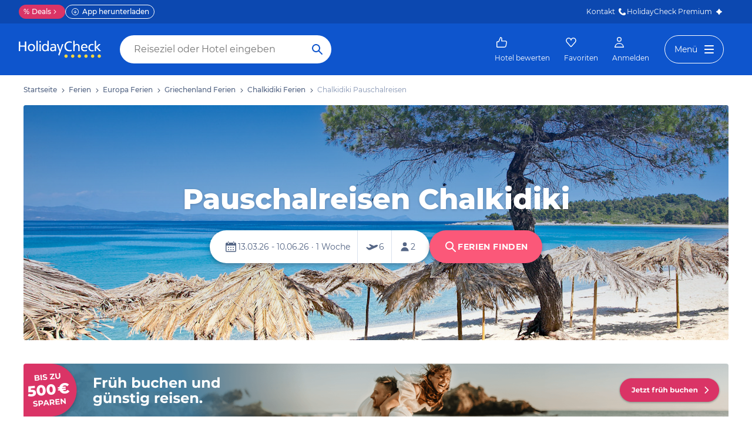

--- FILE ---
content_type: text/html; charset=utf-8
request_url: https://www.holidaycheck.ch/tp/pauschalreisen-chalkidiki/ce6f8489-5707-3e2f-aa41-2ac25d53215e
body_size: 52684
content:
<!doctype html>
            <html lang="de" class="traffic ads-true">
                <head>
                    <base href="//www.holidaycheck.ch/" />
                    <meta charset="utf-8" />
                    <meta name="viewport" content="width=device-width,initial-scale=1" />
                    <title data-react-helmet="true">Pauschalreisen Chalkidiki 🌴- Die günstigsten Angebote bei HolidayCheck</title> <meta data-react-helmet="true" name="description" content="Günstige Pauschalreise Chalkidiki ☀ Jetzt die besten Hotels inkl. Flug für Chalkidiki ✓Bestpreis-Garantie ✓Hotelbewertungen ✓Preisvergleich ✈ Jetzt günstig Urlaub buchen
"/><meta data-react-helmet="true" name="robots" content="index, follow"/><meta data-react-helmet="true" property="og:title" content="Pauschalreisen Chalkidiki 🌴- Die günstigsten Angebote bei HolidayCheck"/><meta data-react-helmet="true" property="og:type" content="website"/><meta data-react-helmet="true" property="og:url" content/><meta data-react-helmet="true" property="og:description" content="Günstige Pauschalreise Chalkidiki ☀ Jetzt die besten Hotels inkl. Flug für Chalkidiki ✓Bestpreis-Garantie ✓Hotelbewertungen ✓Preisvergleich ✈ Jetzt günstig Urlaub buchen
"/><meta data-react-helmet="true" property="og:locale" content="de_CH"/><meta data-react-helmet="true" property="og:site_name" content="HolidayCheck"/><meta data-react-helmet="true" name="twitter:card" content="summary_large_image"/><meta data-react-helmet="true" name="twitter:site" content="@holidaycheck"/><meta data-react-helmet="true" name="twitter:creator" content="@holidaycheck"/><meta data-react-helmet="true" name="mobile-web-app-capable" content="yes"/><meta data-react-helmet="true" name="application-name" content="HolidayCheck"/><meta data-react-helmet="true" name="apple-mobile-web-app-capable" content="yes"/><meta data-react-helmet="true" name="apple-mobile-web-app-status-bar-style" content="black-translucent"/><meta data-react-helmet="true" name="apple-mobile-web-app-title" content="HolidayCheck"/>
                    <meta name="google-play-app" content="app-id=com.holidaycheck" />
                    <meta name="apple-itunes-app" content="app-id=431838682" />
                    <meta name="p:domain_verify" content="889f2b8906b4074f1de340bc78075826" />
                    <link rel="preconnect" href="https://media-cdn.holidaycheck.com" />
                    
            <script>
                (function() {
                    const hasUbtIdCookie = document.cookie.includes('_ubtid=');
                    if (hasUbtIdCookie) {
                        return;
                    }
                    for(var BUFFER,IDX=256,HEX=[];IDX--;)HEX[IDX]=(IDX+256).toString(16).substring(1);function createUuid(){var r,X=0,E="";if(!BUFFER||256<IDX+16){for(BUFFER=Array(X=256);X--;)BUFFER[X]=256*Math.random()|0;X=IDX=0}for(;X<16;X++)r=BUFFER[IDX+X],E+=6==X?HEX[15&r|64]:8==X?HEX[63&r|128]:HEX[r],1&X&&1<X&&X<11&&(E+="-");return IDX++,E}

                    document.cookie = "_ubtid=" + createUuid() + ";max-age=1800;path=/";
                    window.__PAGE_ID__ = createUuid();
                })();
            </script>
                    <script src="https://www.holidaycheck.ch/optimizely/js/1208440116.js"></script>
                    <script
                        async
                        src="https://www.holidaycheck.ch/components/hc-search/latest/bundle-v2.js?tenant=ce3"
                    ></script>
                    <link rel="manifest" href="/public/assets/dist/manifest.json" />

                    
    <link rel="apple-touch-icon" sizes="57x57" href="/public/assets/img/favicons/Icon-57.png" />
    <link rel="apple-touch-icon" sizes="72x72" href="/public/assets/img/favicons/Icon-72.png" />
    <link rel="apple-touch-icon" sizes="76x76" href="/public/assets/img/favicons/Icon-76.png" />
    <link rel="apple-touch-icon" sizes="114x114" href="/public/assets/img/favicons/Icon-114.png" />
    <link rel="apple-touch-icon" sizes="120x120" href="/public/assets/img/favicons/Icon-120.png" />
    <link rel="apple-touch-icon" sizes="144x144" href="/public/assets/img/favicons/Icon-144.png" />
    <link rel="apple-touch-icon" sizes="152x152" href="/public/assets/img/favicons/Icon-152.png" />
    <link rel="apple-touch-icon" sizes="180x180" href="/public/assets/img/favicons/Icon-180.png" />
    <link rel="apple-touch-icon" href="/public/assets/img/favicons/Icon-precomposed.png" />
    <link rel="icon" type="image/png" href="/public/assets/img/favicons/favicon.png" />
 <link data-react-helmet="true" rel="canonical" href="https://www.holidaycheck.ch/tp/pauschalreisen-chalkidiki/ce6f8489-5707-3e2f-aa41-2ac25d53215e"/><link data-react-helmet="true" rel="alternate" hrefLang="x-default" href="https://www.holidaycheck.de/tp/pauschalreisen-chalkidiki/ce6f8489-5707-3e2f-aa41-2ac25d53215e"/><link data-react-helmet="true" rel="alternate" hrefLang="de" href="https://www.holidaycheck.de/tp/pauschalreisen-chalkidiki/ce6f8489-5707-3e2f-aa41-2ac25d53215e"/><link data-react-helmet="true" rel="alternate" hrefLang="de-DE" href="https://www.holidaycheck.de/tp/pauschalreisen-chalkidiki/ce6f8489-5707-3e2f-aa41-2ac25d53215e"/><link data-react-helmet="true" rel="alternate" hrefLang="de-AT" href="https://www.holidaycheck.at/tp/pauschalreisen-chalkidiki/ce6f8489-5707-3e2f-aa41-2ac25d53215e"/><link data-react-helmet="true" rel="alternate" hrefLang="de-CH" href="https://www.holidaycheck.ch/tp/pauschalreisen-chalkidiki/ce6f8489-5707-3e2f-aa41-2ac25d53215e"/> <link data-chunk="topic-destination" rel="stylesheet" href="public/assets/dist/topic-destination-39bd02a55a45c5f275a8.css"> <style data-emotion="css-global animation-17uwhc7">@-webkit-keyframes animation-17uwhc7{0%{-webkit-background-position:100%;background-position:100%;}100%{-webkit-background-position:-100%;background-position:-100%;}}@keyframes animation-17uwhc7{0%{-webkit-background-position:100%;background-position:100%;}100%{-webkit-background-position:-100%;background-position:-100%;}}</style><style data-emotion="css 1embbq8 1w0p2b 1wm42mw 167r1bq 19a2p8f 1am18rk 199ir4b 3s2in1 nqd26o 10ib5jr 2juola 17zjv8m 46h4f9 bjn8wh 1rz9w1z s0otfv 9wfeyl 6hxihx 1xu06z6 1e2i0l 1570kgy 19idom 14h7dlz 1vr7vmn du8ms2 a02y3p 1jiawc8 i7wo2k 1ff27a7 1kv9g1g 171onha wx75r6 1tkrksg uqkeiw 1cz1tpd nihrud 10mmtdu dop32e 10am4qh 8r1epk 1mkvf4a fxdlgg 1g2ve8 1l0d7ts 1o8y4f mnaqka 1e3qu4d uewl2b 1fu7k15 9vz5e6 s3ed9j">.css-1embbq8{margin:0 auto;padding:0 20px;}@media (min-width: 600px){.css-1embbq8{padding:0 24px;}}@media (min-width: 1024px){.css-1embbq8{padding:0 32px;}}@media (min-width: 1280px){.css-1embbq8{padding:0 40px;width:1280px;}}@media (min-width: 1450px){.css-1embbq8{margin-left:calc(100vw - 1480px);}}@media (min-width: 1528px){.css-1embbq8{margin-left:calc(100vw - 1560px);}}@media (min-width: 1570px){.css-1embbq8{margin-left:calc(100vw - 1600px);}}@media (min-width: 1635px){.css-1embbq8{margin-left:calc(100vw - 1660px);}}@media (min-width: 1900px){.css-1embbq8{margin-left:auto;}}.css-1w0p2b{display:-webkit-box;display:-webkit-flex;display:-ms-flexbox;display:flex;list-style:none;margin:0;overflow:auto;padding:0;scrollbar-width:none;}.css-1w0p2b::-webkit-scrollbar{display:none;}.css-1wm42mw{-webkit-align-items:center;-webkit-box-align:center;-ms-flex-align:center;align-items:center;display:-webkit-box;display:-webkit-flex;display:-ms-flexbox;display:flex;-webkit-flex-shrink:0;-ms-flex-negative:0;flex-shrink:0;padding:16px 0;}.css-1wm42mw:not(:last-child)::after{background:url("data:image/svg+xml;charset=utf-8,%3Csvg xmlns=%27http://www.w3.org/2000/svg%27 width=%2724%27 height=%2724%27 fill=%27%233b4b66%27%3E%3Cpath fill-rule=%27evenodd%27 d=%27M9.293 5.293a1 1 0 0 1 1.414 0l6 6a1 1 0 0 1 0 1.414l-6 6a1 1 0 0 1-1.414-1.414L14.586 12 9.293 6.707a1 1 0 0 1 0-1.414Z%27 clip-rule=%27evenodd%27/%3E%3C/svg%3E");-webkit-background-position:center;background-position:center;-webkit-background-size:12px;background-size:12px;background-repeat:no-repeat;display:block;content:"";margin:0 4px;height:12px;width:12px;}.css-167r1bq{font-family:Montserrat,DejaVu Sans,Verdana,sans-serif,"Open Sans",sans-serif;font-size:12px;line-height:1.5;font-weight:normal;font-weight:500;background:none;border-bottom:1px solid transparent;color:#556685;cursor:pointer;display:inline-block;-webkit-text-decoration:none;text-decoration:none;}.css-167r1bq:visited{color:#556685;}.css-167r1bq:hover{color:#556685;border-color:#556685;}.css-167r1bq:active{color:#556685;}.css-167r1bq:focus{border-color:#556685;border-radius:1px;color:#556685;outline:2px solid #556685;outline-offset:4px;}.css-19a2p8f{font-family:Montserrat,DejaVu Sans,Verdana,sans-serif,"Open Sans",sans-serif;font-size:12px;line-height:1.5;font-weight:normal;color:#8494B2;-webkit-flex-shrink:0;-ms-flex-negative:0;flex-shrink:0;padding:16px 0;}.css-1am18rk{-webkit-align-items:center;-webkit-box-align:center;-ms-flex-align:center;align-items:center;border-radius:4.0px;display:-webkit-box;display:-webkit-flex;display:-ms-flexbox;display:flex;-webkit-flex-direction:column;-ms-flex-direction:column;flex-direction:column;-webkit-box-pack:center;-ms-flex-pack:center;-webkit-justify-content:center;justify-content:center;margin-bottom:40px;min-height:400px;position:relative;}@media (max-width: 749px){.css-1am18rk{background:url('//images.ctfassets.net/knd0dn3kghk7/1vGrGjCrQUWU2ES6eiGOaM/43b2848d5392424ade00ee6ef3f6b58a/getty-470131372.jpg?w=750&h=420&fit=fill');}}@media (max-width: 999px){.css-1am18rk{background:url('//images.ctfassets.net/knd0dn3kghk7/1vGrGjCrQUWU2ES6eiGOaM/43b2848d5392424ade00ee6ef3f6b58a/getty-470131372.jpg?w=1000&h=420&fit=fill');}}@media (min-width: 1000px){.css-1am18rk{background:url('//images.ctfassets.net/knd0dn3kghk7/1vGrGjCrQUWU2ES6eiGOaM/43b2848d5392424ade00ee6ef3f6b58a/getty-470131372.jpg?w=1440&h=400&fit=fill');}}.css-1am18rk:before{background:linear-gradient(180deg, rgba(9, 51, 123, 0.5) 0%, rgba(9, 51, 123, 0) 100%);border-radius:4.0px;content:"";height:100%;left:0;position:absolute;top:0;width:100%;}.css-199ir4b{-webkit-align-items:center;-webkit-box-align:center;-ms-flex-align:center;align-items:center;display:-webkit-box;display:-webkit-flex;display:-ms-flexbox;display:flex;-webkit-flex-direction:column;-ms-flex-direction:column;flex-direction:column;-webkit-box-pack:center;-ms-flex-pack:center;-webkit-justify-content:center;justify-content:center;position:relative;z-index:2;}.css-3s2in1{margin:0;font-family:Montserrat,DejaVu Sans,Verdana,sans-serif,"Open Sans",sans-serif;color:#000820;font-size:40px;line-height:1.22;font-weight:800;color:#FFFFFF;text-align:center;font-size:24px;margin-bottom:24px;text-shadow:0px 1px 4px rgba(0, 8, 32, 0.2);}@media (min-width: 1024px){.css-3s2in1{font-size:40px;}}@media (min-width: 1280px){.css-3s2in1{font-size:48px;}}.css-nqd26o{border-radius:4.0px;margin-bottom:40px;min-height:54px;}.css-nqd26o .campaign-teaser{border-radius:4.0px;overflow:hidden;}.css-nqd26o .campaign-teaser-image,.css-nqd26o img{max-width:100%;}@media (min-width: 1024px){.css-nqd26o{min-height:90px;}}.css-10ib5jr{margin-bottom:40px;}.css-2juola{-webkit-align-items:flex-start;-webkit-box-align:flex-start;-ms-flex-align:flex-start;align-items:flex-start;display:-webkit-box;display:-webkit-flex;display:-ms-flexbox;display:flex;margin-bottom:16px;-webkit-flex-direction:column;-ms-flex-direction:column;flex-direction:column;}@media (min-width: 1024px){.css-2juola{-webkit-align-items:center;-webkit-box-align:center;-ms-flex-align:center;align-items:center;-webkit-box-pack:justify;-webkit-justify-content:space-between;justify-content:space-between;-webkit-flex-direction:row;-ms-flex-direction:row;flex-direction:row;}}.css-17zjv8m{margin:0;font-family:Montserrat,DejaVu Sans,Verdana,sans-serif,"Open Sans",sans-serif;color:#000820;font-size:20px;line-height:1.22;font-weight:bold;margin-bottom:12px;}@media (min-width: 1024px){.css-17zjv8m{margin:0;font-family:Montserrat,DejaVu Sans,Verdana,sans-serif,"Open Sans",sans-serif;color:#000820;font-size:24px;line-height:1.22;font-weight:bold;margin-bottom:0;}}.css-46h4f9{margin:0;font-family:Montserrat,DejaVu Sans,Verdana,sans-serif,"Open Sans",sans-serif;font-size:14px;line-height:1.5;font-weight:normal;font-weight:bold;color:#0E55CD;cursor:pointer;-webkit-text-decoration:none;text-decoration:none;}.css-bjn8wh{position:relative;}.css-1rz9w1z{display:-webkit-box;display:-webkit-flex;display:-ms-flexbox;display:flex;gap:12px;padding-bottom:2em;overflow:auto;}@media (min-width: 1024px){.css-1rz9w1z{gap:16px;}}@media (min-width: 1024px){.css-1rz9w1z{scrollbar-width:none;}.css-1rz9w1z::-webkit-scrollbar{display:none;}}.css-s0otfv{display:-webkit-box;display:-webkit-flex;display:-ms-flexbox;display:flex;-webkit-flex-direction:column;-ms-flex-direction:column;flex-direction:column;-webkit-flex-shrink:0;-ms-flex-negative:0;flex-shrink:0;width:310px;position:relative;-webkit-text-decoration:none;text-decoration:none;z-index:0;}@media (min-width: 600px){.css-s0otfv{width:256px;}}@media (min-width: 1024px){.css-s0otfv{width:309px;}}@media (min-width: 1280px){.css-s0otfv{width:389px;}}.css-9wfeyl{border-radius:4.0px;height:179px;margin-bottom:8px;width:100%;background:#D9E1EE;color:#FFFFFF;overflow:hidden;position:relative;}@media (min-width: 600px){.css-9wfeyl{height:173px;}}@media (min-width: 1024px){.css-9wfeyl{height:205px;}}@media (min-width: 1280px){.css-9wfeyl{height:258px;}}.css-6hxihx{height:100%;object-fit:cover;opacity:0;-webkit-transform:scale(1.0);-moz-transform:scale(1.0);-ms-transform:scale(1.0);transform:scale(1.0);-webkit-transition:-webkit-transform 0.4s ease-out,opacity 0.2s ease;transition:transform 0.4s ease-out,opacity 0.2s ease;width:100%;}.css-6hxihx:hover{-webkit-transform:scale(1.05);-moz-transform:scale(1.05);-ms-transform:scale(1.05);transform:scale(1.05);}.css-1xu06z6{margin:0;font-family:Montserrat,DejaVu Sans,Verdana,sans-serif,"Open Sans",sans-serif;font-size:16px;line-height:1.5;font-weight:bold;color:#000820;display:block;overflow:hidden;text-overflow:ellipsis;white-space:nowrap;}.css-1e2i0l{display:-webkit-box;display:-webkit-flex;display:-ms-flexbox;display:flex;color:#000820;}.css-1570kgy{height:16px;width:16px;}.css-19idom{margin-bottom:8px;}.css-14h7dlz{margin:0;font-family:Montserrat,DejaVu Sans,Verdana,sans-serif,"Open Sans",sans-serif;font-size:12px;line-height:1.5;font-weight:normal;color:#000820;display:block;overflow:hidden;text-overflow:ellipsis;white-space:nowrap;margin-bottom:8px;}.css-1vr7vmn{-webkit-align-items:center;-webkit-box-align:center;-ms-flex-align:center;align-items:center;display:-webkit-box;display:-webkit-flex;display:-ms-flexbox;display:flex;}.css-du8ms2{font-family:Montserrat,DejaVu Sans,Verdana,sans-serif,"Open Sans",sans-serif;font-size:12px;line-height:1.5;font-weight:normal;font-weight:bold;-webkit-align-items:center;-webkit-box-align:center;-ms-flex-align:center;align-items:center;border-radius:4.0px;color:#FFFFFF;display:-webkit-inline-box;display:-webkit-inline-flex;display:-ms-inline-flexbox;display:inline-flex;height:26px;margin-right:4px;padding:4px 6px;line-height:1;text-transform:uppercase;background:radial-gradient(100% 100% at 0% 99.21%, #FCED67 0%, #D2B84E 51.91%, #D2B84E 100%);}.css-a02y3p{-webkit-align-items:center;-webkit-box-align:center;-ms-flex-align:center;align-items:center;background:#0E55CD;border-bottom-left-radius:4.0px;border-top-left-radius:4.0px;display:-webkit-inline-box;display:-webkit-inline-flex;display:-ms-inline-flexbox;display:inline-flex;-webkit-flex-shrink:0;-ms-flex-negative:0;flex-shrink:0;height:26px;padding:4px 6px;}.css-1jiawc8{height:18px;margin-right:4px;width:18px;}.css-i7wo2k{margin:0;font-family:Montserrat,DejaVu Sans,Verdana,sans-serif,"Open Sans",sans-serif;font-size:12px;line-height:1.5;font-weight:bold;color:#FFFFFF;line-height:1;}.css-1ff27a7{-webkit-align-items:center;-webkit-box-align:center;-ms-flex-align:center;align-items:center;border-bottom-right-radius:4.0px;border-color:#D9E1EE;border-style:solid;border-top-right-radius:4.0px;border-width:1px;border-left-width:0;box-sizing:border-box;display:-webkit-inline-box;display:-webkit-inline-flex;display:-ms-inline-flexbox;display:inline-flex;-webkit-flex-shrink:0;-ms-flex-negative:0;flex-shrink:0;height:26px;margin-right:4px;padding:4px 8px 4px 4px;}.css-1kv9g1g{width:18px;height:18px;margin-right:4px;}.css-171onha{display:-webkit-box;display:-webkit-flex;display:-ms-flexbox;display:flex;-webkit-align-items:center;-webkit-box-align:center;-ms-flex-align:center;align-items:center;gap:4px;}.css-wx75r6{margin:0;font-family:Montserrat,DejaVu Sans,Verdana,sans-serif,"Open Sans",sans-serif;font-size:12px;line-height:1.5;font-weight:bold;color:#000820;line-height:1;}.css-1tkrksg{margin:0;font-family:Montserrat,DejaVu Sans,Verdana,sans-serif,"Open Sans",sans-serif;font-size:12px;line-height:1.5;font-weight:normal;color:#000820;line-height:1;}.css-uqkeiw{margin:0;font-family:Montserrat,DejaVu Sans,Verdana,sans-serif,"Open Sans",sans-serif;font-size:12px;line-height:1.5;font-weight:normal;color:#3B4B66;line-height:1.15;}.css-1cz1tpd{position:relative;overflow:hidden;margin-top:12px;}.css-1cz1tpd::before{content:" ";position:absolute;top:0;left:0;right:0;bottom:0;z-index:1;-webkit-animation:animation-17uwhc7 2s linear infinite;animation:animation-17uwhc7 2s linear infinite;-webkit-background-size:200%;background-size:200%;background-image:linear-gradient(to left, #ffffffb3 0%, #ffffff80 10%, #ffffffb3 35%,  #ffffffb3 100%);}.css-nihrud{display:-webkit-box;display:-webkit-flex;display:-ms-flexbox;display:flex;-webkit-box-pack:justify;-webkit-justify-content:space-between;justify-content:space-between;-webkit-align-items:end;-webkit-box-align:end;-ms-flex-align:end;align-items:end;}.css-10mmtdu{display:-webkit-box;display:-webkit-flex;display:-ms-flexbox;display:flex;-webkit-flex-direction:column;-ms-flex-direction:column;flex-direction:column;-webkit-align-items:start;-webkit-box-align:start;-ms-flex-align:start;align-items:start;}.css-dop32e{border-radius:0;background-color:#9DB2D6;height:12px;width:30px;margin-bottom:4px;}.css-10am4qh{border-radius:0;background-color:#9DB2D6;height:12px;width:60px;margin-bottom:4px;}.css-8r1epk{border-radius:0;background-color:#9DB2D6;height:12px;width:80px;margin-bottom:4px;}.css-1mkvf4a{display:-webkit-box;display:-webkit-flex;display:-ms-flexbox;display:flex;-webkit-flex-direction:column;-ms-flex-direction:column;flex-direction:column;-webkit-align-items:end;-webkit-box-align:end;-ms-flex-align:end;align-items:end;}.css-fxdlgg{border-radius:0;background-color:#9DB2D6;height:20px;width:127px;margin-bottom:4px;}.css-1g2ve8{border-radius:0;background-color:#9DB2D6;height:24px;width:100px;margin-bottom:4px;}.css-1l0d7ts{border-radius:0;background-color:#9DB2D6;height:18px;width:90px;margin-bottom:4px;}.css-1o8y4f{font-family:Montserrat,DejaVu Sans,Verdana,sans-serif,"Open Sans",sans-serif;font-size:12px;line-height:1.5;font-weight:normal;font-weight:bold;-webkit-align-items:center;-webkit-box-align:center;-ms-flex-align:center;align-items:center;border-radius:4.0px;color:#FFFFFF;display:-webkit-inline-box;display:-webkit-inline-flex;display:-ms-inline-flexbox;display:inline-flex;height:26px;margin-right:4px;padding:4px 6px;line-height:1;text-transform:uppercase;background:radial-gradient(115.51% 115.51% at -0.11% 99.21%, #EBEFC4 0%, #EEEFB6 0%, #F6EE8E 0%, #FCED67 0%, #DFDF83 4.71%, #B0C8A1 29.13%, #85B7B2 53.84%, #5FAABC 72.15%, #41A2C2 88.12%, #34A0C3 100%);}.css-mnaqka{-webkit-align-items:center;-webkit-box-align:center;-ms-flex-align:center;align-items:center;border-style:solid;border-width:1px;border-radius:10000.0em;cursor:pointer;display:-webkit-inline-box;display:-webkit-inline-flex;display:-ms-inline-flexbox;display:inline-flex;-webkit-box-flex:0;-webkit-flex-grow:0;-ms-flex-positive:0;flex-grow:0;-webkit-flex-shrink:0;-ms-flex-negative:0;flex-shrink:0;-webkit-box-pack:center;-ms-flex-pack:center;-webkit-justify-content:center;justify-content:center;-webkit-transition:all 0.3s ease;transition:all 0.3s ease;padding:0;background:#FFFFFF;border-color:#0E55CD;color:#0E55CD;height:48px;width:48px;border-color:transparent!important;box-shadow:0px 1px 4px rgba(0, 8, 32, 0.4);display:none;}.css-mnaqka:not(:disabled):hover{border-color:#09337B;color:#09337B;}.css-mnaqka:focus{color:#0E55CD;outline-offset:unset;}.css-mnaqka:disabled{opacity:0.3;cursor:not-allowed;}.css-mnaqka i{font-size:26px;}.css-mnaqka svg{height:24px;width:24px;}@media (min-width: 1024px){.css-mnaqka{display:-webkit-box;display:-webkit-flex;display:-ms-flexbox;display:flex;position:absolute;left:-24px;top:78.5px;}}@media (min-width: 1280px){.css-mnaqka{top:105px;}}.css-1e3qu4d{-webkit-align-items:center;-webkit-box-align:center;-ms-flex-align:center;align-items:center;border-style:solid;border-width:1px;border-radius:10000.0em;cursor:pointer;display:-webkit-inline-box;display:-webkit-inline-flex;display:-ms-inline-flexbox;display:inline-flex;-webkit-box-flex:0;-webkit-flex-grow:0;-ms-flex-positive:0;flex-grow:0;-webkit-flex-shrink:0;-ms-flex-negative:0;flex-shrink:0;-webkit-box-pack:center;-ms-flex-pack:center;-webkit-justify-content:center;justify-content:center;-webkit-transition:all 0.3s ease;transition:all 0.3s ease;padding:0;background:#FFFFFF;border-color:#0E55CD;color:#0E55CD;height:48px;width:48px;border-color:transparent!important;box-shadow:0px 1px 4px rgba(0, 8, 32, 0.4);display:none;}.css-1e3qu4d:not(:disabled):hover{border-color:#09337B;color:#09337B;}.css-1e3qu4d:focus{color:#0E55CD;outline-offset:unset;}.css-1e3qu4d:disabled{opacity:0.3;cursor:not-allowed;}.css-1e3qu4d i{font-size:26px;}.css-1e3qu4d svg{height:24px;width:24px;}@media (min-width: 1024px){.css-1e3qu4d{display:-webkit-box;display:-webkit-flex;display:-ms-flexbox;display:flex;position:absolute;right:-24px;top:78.5px;}}@media (min-width: 1280px){.css-1e3qu4d{top:105px;}}.css-uewl2b{margin-bottom:20px;}.css-1fu7k15{margin:0;font-family:Montserrat,DejaVu Sans,Verdana,sans-serif,"Open Sans",sans-serif;color:#000820;font-size:24px;line-height:1.22;font-weight:800;}.css-9vz5e6{list-style:none;margin-top:12px;padding:0;}@media (min-width: 600px){.css-9vz5e6{-webkit-columns:2;columns:2;}}@media (min-width: 1024px){.css-9vz5e6{-webkit-columns:4;columns:4;}}.css-s3ed9j{font-family:Montserrat,DejaVu Sans,Verdana,sans-serif,"Open Sans",sans-serif;font-size:12px;line-height:1.5;font-weight:500;background:none;border-bottom:1px solid transparent;color:#000820;cursor:pointer;display:inline-block;-webkit-text-decoration:none;text-decoration:none;}.css-s3ed9j:visited{color:#000820;}.css-s3ed9j:hover{color:#000820;border-color:#000820;}.css-s3ed9j:active{color:#000820;}.css-s3ed9j:focus{border-color:#000820;border-radius:1px;color:#000820;outline:2px solid #000820;outline-offset:4px;}</style> <link rel="stylesheet" href="https://www.holidaycheck.ch/ads.css?tenant=ce3"/>
                    <script>window.ENV = 'prod';</script> <script>
(function(w,d,s,l,i){
  var gtmURL = 'https://ats.holidaycheck.ch';

w[l]=w[l]||[];w[l].push({'gtm.start':
new Date().getTime(),event:'gtm.js'});var f=d.getElementsByTagName(s)[0],
j=d.createElement(s),dl=l!='dataLayer'?'&l='+l:'';j.async=true;j.src=
gtmURL+'/gtm.js?id='+i+dl;f.parentNode.insertBefore(j,f);
})(window,document,'script','dataLayer','GTM-MLSH73');
</script>  <script>
        window.addEventListener('metaTagSystemCmpConsentAvailable', function () {
            if (!SDG.cmd) {
                SDG.cmd = [];
            }

            SDG.cmd.push(() => {
                if (SDG.Publisher.getCustomVendorConsent('New Relic, Inc.')) {
                    var script = document.createElement('script');
                    script.type = 'text/javascript';
                    script.src = 'public/assets/newrelic.js?cacheBuster=master.39ca72e1821f6332235dd4e8a2607a883fa16574';
                    script.async = true;
                    script.addEventListener('load', function () {
                        newrelic.addRelease('hc-react-web', 'master.39ca72e1821f6332235dd4e8a2607a883fa16574');
                        newrelic.setApplicationVersion('master.39ca72e1821f6332235dd4e8a2607a883fa16574');
                        newrelic.setCustomAttribute('pageName', 'topic-destination');
                        newrelic.setErrorHandler(function (err) {
                            return err.message === 'ResizeObserver loop limit exceeded';
                        });
                    });
                    document.head.appendChild(script);
                }
            });
        });
    </script> <script src="https://www.holidaycheck.ch/ads.js?tenant=ce3"></script>
                </head>
                <body>
                    <div id="root"><div id="hc-header-ssi-container">

<!-- Sourcepoint -->
    <script>
      
  if(typeof window.__sourcepointUtils__ === "undefined") {

    window.__sourcepointUtils__ = {};
    window.__sourcepointUtils__.isVendorInConsentedVendors = function(consentedVendors, vendorId) {
      return consentedVendors.map(function(vendor){return vendor._id;}).filter(function(id) { return id === vendorId; }).length > 0;
    };

    window.__sourcepointUtils__.checkConsentOnEventListener = function(vendorId, consentedAction) {
      window.__tcfapi('addEventListener', 2, function(tcEvent) {
        console.log("sourcepoint event", tcEvent);
        if (tcEvent.eventStatus === 'tcloaded' || tcEvent.eventStatus === 'useractioncomplete') {
          window.__tcfapi('getCustomVendorConsents', 2, function(tcData) {
            if (window.__sourcepointUtils.__isVendorInConsentedVendors(tcData.consentedVendors, vendorId)) {
              consentedAction();
            };
          });
        };
      });
    };


    window.__sourcepointUtils__.hasUserConsentedToVendor = function(
      vendorId,
      consentedAction,
      timesTried
    ) {
      var innerTimesTried = timesTried || 0;
      if (typeof window !== "undefined" && innerTimesTried < 3) {
        if (typeof window.__tcfapi !== "undefined") {
          window.__tcfapi('getCustomVendorConsents', 2, function(tcData, success) {
            if (success) {
              if (window.__sourcepointUtils__.isVendorInConsentedVendors(tcData.consentedVendors, vendorId)) {
                consentedAction();
                return true;
              };
            } else {
              return window.__sourcepointUtils__.checkConsentOnEventListener(vendorId, consentedAction);
            };
          });
        } else {
          setTimeout(function() {
            window.__sourcepointUtils__.hasUserConsentedToVendor(vendorId, consentedAction, innerTimesTried + 1);
          }, 300);
        };
      };
      return false;
    };
  };

    </script>
<!-- /Sourcepoint -->

<link rel="stylesheet" type="text/css" href="https://www.holidaycheck.ch/fragment/hc-header/dist/header.5c4bd42c6d7221d674d3.css">
<div id="hc-header-container" class="hc-header-full   bp-1024 bp-988 bp-600 bp-320">
  <div id="hc-header-skeleton"><div class="mainContainer_1N-H-LI"><style>#hc-header{display:none}#hc-header-skeleton{display:block}.mainContainer_1N-H-LI{position:relative;z-index:10}.navbar_15Eu7F9,.navbarFill_3YpCz9q{background-color:#0e55cd}.navbar_15Eu7F9{height:64px;margin:0 auto}@media screen and (min-width:988px){#hc-header-container.bp-988 .navbar_15Eu7F9{height:88px}}#hc-header-container.background-transparent .navbar_15Eu7F9,#hc-header-container.background-transparent .navbarFill_3YpCz9q{background-color:transparent}#hc-header-container.background-club .navbarFill_3YpCz9q{background:-webkit-gradient(linear,left top, right top,from(#fc8281),color-stop(50%, #e179d3),to(#5c2a86));background:linear-gradient(90deg,#fc8281,#e179d3 50%,#5c2a86)}#hc-header-container.background-club .navbar_15Eu7F9{background-color:transparent}</style><div class="navbarFill_3YpCz9q"><div style="max-width: 1264px;" class="navbar_15Eu7F9"></div></div></div></div>
  <div id="hc-header"><div><link href="https://www.holidaycheck.ch/assets/font/userflow.css" rel="stylesheet" type="text/css" /><div id="hc-header-topmenu" class="topMenuLayer_31GxhDb topMenuLayer-fill-container_1yqKF7i topMenuLayer-allow-transparency_3qPrc0v"><div style="max-width: 1264px;" class="container_2G9scvW mainLeft_2iJaMZe"><div class="contact_1yYC-6t"><div class="clickarea_3Trzq-r"><a class="button_39ejJzs deals_2TQ5jck" href="https://www.holidaycheck.ch/deals"><span class="symbols_52sxCvE">%</span>Deals<img class="symbols_52sxCvE" src="[data-uri]" alt width="12" height="12" /></a><a class="button_39ejJzs appDownload_N5bkahX" href="https://www.holidaycheck.ch/components/apps/stores.html?source=web&amp;medium=top-bar&amp;term=download"><img class="appDownloadIcon_1kJbZnd" src="[data-uri]" alt width="16" height="16" /><span class="appDownloadText_3IUocnA">App herunterladen</span><span class="appDownloadTextMobile_22X6XqH">App öffnen</span></a></div><div class="linksContainer_3oUtzEb"><a href="https://www.holidaycheck.ch/kontakt" target="_blank">Kontakt<img class src="https://www.holidaycheck.ch/wds/icons/2.10.2/onDark/phone.svg" alt width="16" height="16" /></a><a href="https://www.holidaycheck.ch/premium"><span class="premiumHolidayCheckText_20g8M_B">HolidayCheck </span>Premium<img class src="[data-uri]" alt width="16" height="16" /></a></div></div></div></div><div class="navFill_2w7leBL"><div style="max-width: 1264px;" class="mainLeft_3Mesath"><div class="nav_1lsEn8J"><div class="logoNSearch_1phXWrm"><a target="_parent" class="logoLink_214kyUh" aria-label="Zurück zur HolidayCheck Homepage" href="https://www.holidaycheck.ch/"><img class="logo_3wAWNtu" src="[data-uri]" alt width="112" height="24" /></a><form class="container_PdfaJrc" action="/search-result/" target="_blank"><input name="q" type="text" class="field_3zustJ1" placeholder="Reiseziel oder Hotel eingeben" autocomplete="off" autocorrect="off" aria-label="Such Anfrage" /><button class="btn_12hRgx4" type="submit" aria-label="Such Anfrage absenden"><img class src="[data-uri]" alt width="24" height="24" /></button></form></div><div class="actions_2WJ6MIL"><div class="actions_2WJ6MIL" data-testid="action-buttons"><button target="_parent" class="container_23R9BWt buttonStyle_qtLxYAf" data-testid="hotel-action" tabIndex="0" href="https://www.holidaycheck.ch/wcf" role="link"><div><img class="icon_LtDBhfx" src="[data-uri]" alt width="24" height="24" /><img class="hover_3ywkCWC" src="[data-uri]" alt width="24" height="24" /></div><span class="children_2TI_3YE">Hotel bewerten</span></button><button target="_parent" class="container_23R9BWt buttonStyle_qtLxYAf" data-testid="favourites-action" tabIndex="0" href="https://www.holidaycheck.ch/favoriten" role="link"><div><img class="icon_LtDBhfx" src="[data-uri]" alt width="24" height="24" /><img class="hover_3ywkCWC" src="[data-uri]" alt width="24" height="24" /></div><span class="children_2TI_3YE">Favoriten</span></button><a href="https://www.holidaycheck.ch/search-result/?q=" class="searchBtn_17v4SwV"><img class src="[data-uri]" alt width="24" height="24" /></a><a class="mobileSearchButton_3sjzqxl" href="https://www.holidaycheck.ch/search-result/?q="><span class="mobileSearchText_1kjwmwx">Hotel, Reiseziel</span><img class src="[data-uri]" alt width="20" height="20" /></a><span action="mainElementClicked" label="anmelden" data-testid="log-in-button" class="button_3JySRvL" aria-label="Anmelden" role="link" tabIndex="0"><img class src="[data-uri]" alt width="24" height="24" /></span></div><a target="_parent" class="burger_13w30oT" data-testid="burgerMenu" aria-labelledby="menu-button" href="https://www.holidaycheck.ch/navigation"><img class src="[data-uri]" alt width="24" height="24" /></a><div class="menuButton_11AVi3- visibleHc_H0PNwca"><a target="_parent" class="menuBtn_TEwmH05" data-testid="burgerButton" id="menu-button" href="https://www.holidaycheck.ch/navigation"><span>Menü</span><div class="burger_1kA9qtT"><span class="burgerBtn1_231hoJg"></span><span class="burgerBtn2_24SntCh"></span></div></a><div data-testid="dropdownModal" style="top: calc(100% + -8px);" class="container_2kZBVfN aligned-center_4LnyDZ9 ssrNav_2OEOXVf responsiveModal_2hGYWQL"><nav class="menuNav_Qcp1QJM"><div><div class="megaMenuContainer_3Wu-upG"><div class="section_3Fy4Vx5"><h3 class="title_ZH3BGqn">Ferien Buchen</h3><ul class="linkList_MRDizBb"><li><a target="_parent" class="link_2gyTcRe" href="https://www.holidaycheck.ch/last-minute">% Last Minute</a></li><li><a target="_parent" class="link_2gyTcRe" href="https://www.holidaycheck.ch/pauschalreisen">Badeferien</a></li><li><a target="_parent" class="link_2gyTcRe" href="https://www.holidaycheck.ch/fruehbucher">Frühbucher</a></li><li><a target="_parent" class="link_2gyTcRe" href="https://www.holidaycheck.ch/ferien/all-inclusive">All Inclusive</a></li><li><a target="_parent" class="link_2gyTcRe" href="https://www.holidaycheck.ch/familienurlaub">Ferien mit Kind</a></li><li><a target="_parent" class="link_2gyTcRe" href="https://www.holidaycheck.ch/wellnessurlaub">Wellnessferien</a></li><li><a target="_parent" class="link_2gyTcRe" href="https://www.holidaycheck.ch/ferien/kurzurlaub">Kurzurlaub</a></li><li><a target="_parent" class="link_2gyTcRe" href="https://skireisen.holidaycheck.ch">Skiferien</a></li><li><a target="_parent" class="link_2gyTcRe" rel="nofollow" href="https://holidaycheck.journaway.com/de/suche">Rundreisen</a></li><li><a target="_parent" class="link_2gyTcRe" rel="nofollow" href="https://www.ameropa.de/reiseangebote/client/720700?railPackage=1">Bahnreisen</a></li><li><a target="_parent" class="cta_X9yvex9" href="https://www.holidaycheck.ch/ferien">Alle Ferienangebote</a></li></ul></div><div class="section_3Fy4Vx5"><h3 class="title_ZH3BGqn">Hotels &amp; Mehr</h3><ul class="linkList_MRDizBb"><li><a target="_parent" class="link_2gyTcRe" href="https://www.holidaycheck.ch/holidaycheck-award">Award Hotels</a></li><li><a target="_parent" class="link_2gyTcRe" href="https://www.ferienwohnung.holiday-check.de/">Ferienwohnungen</a></li><li><a target="_parent" class="link_2gyTcRe" href="https://www.holidaycheck.ch/ferien/staedtereisen">Städtereisen</a></li><li><a target="_parent" class="link_2gyTcRe" href="https://www.holidaycheck.ch/kinderhotels">Kinderhotels</a></li><li><a target="_parent" class="link_2gyTcRe" href="https://www.holidaycheck.ch/erwachsenenhotels">Erwachsenenhotels</a></li><li><a target="_parent" class="link_2gyTcRe" href="https://www.holidaycheck.ch/romantische-hotels">Romantische Hotels</a></li><li><a target="_parent" class="cta_X9yvex9" href="https://www.holidaycheck.ch/hotels">Alle Hotels</a></li></ul></div><div class="section_3Fy4Vx5"><h3 class="title_ZH3BGqn">Inspiration</h3><ul class="linkList_MRDizBb"><li><a target="_parent" class="link_2gyTcRe" href="https://www.holidaycheck.ch/sommerurlaub">Sommerferien 2025</a></li><li><a target="_parent" class="link_2gyTcRe" href="https://www.holidaycheck.ch/ferien/tuerkei">Türkei Ferien</a></li><li><a target="_parent" class="link_2gyTcRe" href="https://www.holidaycheck.ch/ferien/griechenland">Griechenland Ferien</a></li><li><a target="_parent" class="link_2gyTcRe" href="https://www.holidaycheck.ch/ferien/spanien/balearen/mallorca">Mallorca Ferien</a></li><li><a target="_parent" class="link_2gyTcRe" href="https://www.holidaycheck.ch/ferien/vereinigte-arabische-emirate/dubai">Dubai Ferien</a></li><li><a target="_parent" class="link_2gyTcRe" href="https://www.holidaycheck.ch/ferien/kroatien">Kroatien Ferien</a></li><li><a target="_parent" class="link_2gyTcRe" href="https://www.holidaycheck.ch/urlaub/schweiz">Schweiz Ferien</a></li><li><a target="_parent" class="link_2gyTcRe" href="https://www.holidaycheck.ch/urlaub/tunesien/inspiration">Entdecke Tunesien</a></li><li><a target="_parent" class="cta_X9yvex9" href="https://www.holidaycheck.ch/magazin">HolidayCheck Magazin</a></li></ul></div><div class="section_3Fy4Vx5"><h3 class="title_ZH3BGqn">Reiseinformationen</h3><ul class="linkList_MRDizBb"><li><a target="_parent" class="link_2gyTcRe" href="https://www.holidaycheck.ch/magazin/urlaubstipps">Reisetipps</a></li><li><a target="_parent" class="link_2gyTcRe" href="https://www.holidaycheck.ch/magazin/ratgeber">Ratgeber</a></li><li><a target="_parent" class="link_2gyTcRe" href="https://www.holidaycheck.ch/mietwagen/wissen">Mietwagen Wissen</a></li><li><a target="_parent" class="link_2gyTcRe" href="https://www.holidaycheck.ch/foren/laenderforen-europa-2/tuerkei-37">Türkei Forum</a></li><li><a target="_parent" class="link_2gyTcRe" href="https://www.holidaycheck.ch/foren/laenderforen-afrika-14/aegypten-48">Ägypten Forum</a></li><li><a target="_parent" class="link_2gyTcRe" href="https://www.holidaycheck.ch/foren/allgemeines-forum-alles-rund-ums-reisen-und-mehr-1/airlines-42">Airlines Forum</a></li><li><a target="_parent" class="link_2gyTcRe" href="https://www.holidaycheck.ch/foren/laenderforen-europa-2/spanien-16/balearen-17/mallorca-83">Mallorca Forum</a></li><li><a target="_parent" class="link_2gyTcRe" href="https://www.holidaycheck.ch/foren/laenderforen-europa-2/griechenland-21">Griechenland Forum</a></li><li><a target="_parent" class="cta_X9yvex9" href="https://www.holidaycheck.ch/foren/">Alle Foren</a></li></ul></div><div class="section_3Fy4Vx5"><h3 class="title_ZH3BGqn">Reise Service</h3><ul class="linkList_MRDizBb"><li><a target="_parent" class="link_2gyTcRe" href="https://www.holidaycheck.ch/mhc/meine-buchungen">Meine Buchungen</a></li><li><a target="_parent" class="link_2gyTcRe" href="https://www.holidaycheck.ch/premium">HolidayCheck Premium</a></li><li><a target="_parent" class="link_2gyTcRe" href="https://www.holidaycheck.ch/mietwagen/">Mietwagen Buchen</a></li><li><a target="_parent" class="link_2gyTcRe" href="https://www.holidaycheck.ch/whr/hotelbewertungen">Hotelbewertungen</a></li><li><a target="_parent" class="link_2gyTcRe" href="https://www.holidaycheck.ch/glaubwuerdigkeit-hotelbewertungen ">Über Bewertungen</a></li><li><a target="_parent" class="link_2gyTcRe" href="https://hilfe.holidaycheck.com/ch/">Fragen &amp; Antworten</a></li><li><a target="_parent" class="link_2gyTcRe" href="https://shop.holidaycheck.de">Reisegutschein kaufen</a></li><li><a target="_parent" class="link_2gyTcRe" href="https://marketing.holidaycheck.com/">Für Partner</a></li><li><a target="_parent" class="cta_X9yvex9" href="https://www.holidaycheck.ch/connect">In Kontakt bleiben</a></li></ul></div></div><div class="sitemapLinkContainer_1NI1wiz"><div class="phoneNumberContainer_z0mzCgE"><div><img src="[data-uri]" alt loading="lazy" /></div><div>Brauchst du Hilfe beim Buchen? <strong>+41 71 541 8888</strong><div class="faqLink_2U_KvK8">Fragen zu einer bestehenden Buchung? So erreichst du uns: <a href="https://www.holidaycheck.ch/kontakt">Kontaktseite</a></div></div></div><a class="sitemapLink_eiVmfFW" href="https://www.holidaycheck.ch/navigation">Alle Kategorien</a></div></div></nav></div></div></div></div></div></div></div></div>
  <script>
    var hcHeader = {};
    window.hcHeader = hcHeader;
    hcHeader.__STATE__={"displayActions":true,"displayLinks":true,"displaySearch":true,"displayButtons":true,"displayPhoneNumber":true,"baseHost":"https://www.holidaycheck.ch","baseUrl":"/fragment/hc-header","clientSvc":{"contentQueryV2Url":"/svc/content-query-v2","apiFavouritesSvcUrl":"/svc/api-favourites","apiFavoritesSvcUrl":"/svc/favorites/v1","apiSearchSvcUrl":"/svc/search-mixer","numOfDesktopMegaMenuSections":5},"currentBreakpoint":320,"fillContainer":true,"idTokenPayload":null,"profile":null,"locale":"de-CH","hideTopMenu":false,"tld":"ch","maxWidth":1264,"megaMenuData":{"sections":[{"title":"Ferien Buchen","items":[{"label":"% Last Minute","url":"https://www.holidaycheck.ch/last-minute"},{"label":"Badeferien","url":"https://www.holidaycheck.ch/pauschalreisen"},{"label":"Frühbucher","url":"https://www.holidaycheck.ch/fruehbucher"},{"label":"All Inclusive","url":"https://www.holidaycheck.ch/ferien/all-inclusive"},{"label":"Ferien mit Kind","url":"https://www.holidaycheck.ch/familienurlaub"},{"label":"Wellnessferien","url":"https://www.holidaycheck.ch/wellnessurlaub"},{"label":"Kurzurlaub","url":"https://www.holidaycheck.ch/ferien/kurzurlaub"},{"label":"Skiferien","url":"https://skireisen.holidaycheck.ch"},{"label":"Rundreisen","url":"https://holidaycheck.journaway.com/de/suche"},{"label":"Bahnreisen","url":"https://www.ameropa.de/reiseangebote/client/720700?railPackage=1"}],"categoryLinkLabel":"Alle Ferienangebote","categoryLinkUrl":"https://www.holidaycheck.ch/ferien"},{"title":"Hotels & Mehr","items":[{"label":"Award Hotels","url":"https://www.holidaycheck.ch/holidaycheck-award"},{"label":"Ferienwohnungen","url":"https://www.ferienwohnung.holiday-check.de/"},{"label":"Städtereisen","url":"https://www.holidaycheck.ch/ferien/staedtereisen"},{"label":"Kinderhotels","url":"https://www.holidaycheck.ch/kinderhotels"},{"label":"Erwachsenenhotels","url":"https://www.holidaycheck.ch/erwachsenenhotels"},{"label":"Romantische Hotels","url":"https://www.holidaycheck.ch/romantische-hotels"}],"categoryLinkLabel":"Alle Hotels","categoryLinkUrl":"https://www.holidaycheck.ch/hotels"},{"title":"Inspiration","items":[{"label":"Sommerferien 2025","url":"https://www.holidaycheck.ch/sommerurlaub"},{"label":"Türkei Ferien","url":"https://www.holidaycheck.ch/ferien/tuerkei"},{"label":"Griechenland Ferien","url":"https://www.holidaycheck.ch/ferien/griechenland"},{"label":"Mallorca Ferien","url":"https://www.holidaycheck.ch/ferien/spanien/balearen/mallorca"},{"label":"Dubai Ferien","url":"https://www.holidaycheck.ch/ferien/vereinigte-arabische-emirate/dubai"},{"label":"Kroatien Ferien","url":"https://www.holidaycheck.ch/ferien/kroatien"},{"label":"Schweiz Ferien","url":"https://www.holidaycheck.ch/urlaub/schweiz"},{"label":"Entdecke Tunesien","url":"https://www.holidaycheck.ch/urlaub/tunesien/inspiration"}],"categoryLinkLabel":"HolidayCheck Magazin","categoryLinkUrl":"https://www.holidaycheck.ch/magazin"},{"title":"Reiseinformationen","items":[{"label":"Reisetipps","url":"https://www.holidaycheck.ch/magazin/urlaubstipps"},{"label":"Ratgeber","url":"https://www.holidaycheck.ch/magazin/ratgeber"},{"label":"Mietwagen Wissen","url":"https://www.holidaycheck.ch/mietwagen/wissen"},{"label":"Türkei Forum","url":"https://www.holidaycheck.ch/foren/laenderforen-europa-2/tuerkei-37"},{"label":"Ägypten Forum","url":"https://www.holidaycheck.ch/foren/laenderforen-afrika-14/aegypten-48"},{"label":"Airlines Forum","url":"https://www.holidaycheck.ch/foren/allgemeines-forum-alles-rund-ums-reisen-und-mehr-1/airlines-42"},{"label":"Mallorca Forum","url":"https://www.holidaycheck.ch/foren/laenderforen-europa-2/spanien-16/balearen-17/mallorca-83"},{"label":"Griechenland Forum","url":"https://www.holidaycheck.ch/foren/laenderforen-europa-2/griechenland-21"}],"categoryLinkLabel":"Alle Foren","categoryLinkUrl":"https://www.holidaycheck.ch/foren/"},{"title":"Reise Service","items":[{"label":"Meine Buchungen","url":"https://www.holidaycheck.ch/mhc/meine-buchungen"},{"label":"HolidayCheck Premium","url":"https://www.holidaycheck.ch/premium"},{"label":"Mietwagen Buchen","url":"https://www.holidaycheck.ch/mietwagen/"},{"label":"Hotelbewertungen","url":"https://www.holidaycheck.ch/whr/hotelbewertungen"},{"label":"Über Bewertungen","url":"https://www.holidaycheck.ch/glaubwuerdigkeit-hotelbewertungen "},{"label":"Fragen & Antworten","url":"https://hilfe.holidaycheck.com/ch/"},{"label":"Reisegutschein kaufen","url":"https://shop.holidaycheck.de"},{"label":"Für Partner","url":"https://marketing.holidaycheck.com/"}],"categoryLinkLabel":"In Kontakt bleiben","categoryLinkUrl":"https://www.holidaycheck.ch/connect"}]},"searchSuggestions":[],"clientRenderOnStart":true,"showMobileLogin":true,"alignment":"left","currentLocation":"","pageName":"/","version":"full","tenant":""}

    hcHeader.mountEventName = 'hc-header:mount';
    hcHeader.initialMountEventListener = function() {
      hcHeader.__STATE__.clientRenderOnStart = true;
      window.removeEventListener(hcHeader.mountEventName, hcHeader.initialMountEventListener);
    }
    window.addEventListener(hcHeader.mountEventName, hcHeader.initialMountEventListener);
  </script>
  
<script>
  (function() {
    const hasUbtIdCookie = document.cookie.includes('_ubtid=');
    if (hasUbtIdCookie) {
      return;
    }
    for(var BUFFER,IDX=256,HEX=[];IDX--;)HEX[IDX]=(IDX+256).toString(16).substring(1);function createUuid(){var r,X=0,E="";if(!BUFFER||256<IDX+16){for(BUFFER=Array(X=256);X--;)BUFFER[X]=256*Math.random()|0;X=IDX=0}for(;X<16;X++)r=BUFFER[IDX+X],E+=6==X?HEX[15&r|64]:8==X?HEX[63&r|128]:HEX[r],1&X&&1<X&&X<11&&(E+="-");return IDX++,E}

    document.cookie = "_ubtid=" + createUuid() + ";max-age=1800;path=/";
  })();
  </script>

  
  <script>
    (function () {
      const now = new Date();
      const expirationTimeInDays = 14;
      const expirationThreshold = expirationTimeInDays * 24 * 60 * 60 * 1000;
      const lastVisitStorageKey = 'hc_last_visit';
      const keysToRemove = ['hc_storage_offers', 'hc-last-search', lastVisitStorageKey];
      const lastVisit = localStorage.getItem(lastVisitStorageKey);

      const expirationDateFromRelease = new Date(2024, 9, 17).getTime() + expirationThreshold;

      const isExpired = now.getTime() - parseInt(lastVisit, 10) > expirationThreshold;
      const isPastReleaseDate = !lastVisit && now.getTime() > expirationDateFromRelease;

      if (isExpired || isPastReleaseDate) {
        keysToRemove.forEach((key) => localStorage.removeItem(key));
      }

      localStorage.setItem(lastVisitStorageKey, now.getTime().toString());
    })();
  </script>

  <script src="https://www.holidaycheck.ch/svc/polyfill/v3/polyfill.min.js?flags=gated&features=Object.assign%2CArray.prototype.find%2CPromise%2CArray.isArray%2Cnavigator.sendBeacon%2Cfetch%2CString.prototype.startsWith}"></script>
  <script src="https://www.holidaycheck.ch/components/ubt/ubt.js" defer></script>  
  <script src="https://www.holidaycheck.ch/svc/login/login.js" defer></script>
  <script src="https://www.holidaycheck.ch/fragment/hc-header/dist/header.3d0656cd1e810c2f24cf.js" async defer></script>
  <script>
    /*! loadCSS rel=preload polyfill. [c]2017 Filament Group, Inc. MIT License */
    !function(n){"use strict";n.loadCSS||(n.loadCSS=function(){});var o=loadCSS.relpreload={};if(o.support=function(){var e;try{e=n.document.createElement("link").relList.supports("preload")}catch(t){e=!1}return function(){return e}}(),o.bindMediaToggle=function(t){var e=t.media||"all";function a(){t.addEventListener?t.removeEventListener("load",a):t.attachEvent&&t.detachEvent("onload",a),t.setAttribute("onload",null),t.media=e}t.addEventListener?t.addEventListener("load",a):t.attachEvent&&t.attachEvent("onload",a),setTimeout(function(){t.rel="stylesheet",t.media="only x"}),setTimeout(a,3e3)},o.poly=function(){if(!o.support())for(var t=n.document.getElementsByTagName("link"),e=0;e<t.length;e++){var a=t[e];"preload"!==a.rel||"style"!==a.getAttribute("as")||a.getAttribute("data-loadcss")||(a.setAttribute("data-loadcss",!0),o.bindMediaToggle(a))}},!o.support()){o.poly();var t=n.setInterval(o.poly,500);n.addEventListener?n.addEventListener("load",function(){o.poly(),n.clearInterval(t)}):n.attachEvent&&n.attachEvent("onload",function(){o.poly(),n.clearInterval(t)})}"undefined"!=typeof exports?exports.loadCSS=loadCSS:n.loadCSS=loadCSS}("undefined"!=typeof global?global:this)
  </script>
</div>
</div><div class="css-1embbq8"><script type="application/ld+json">{"@context":"https://schema.org","@type":"BreadcrumbList","itemListElement":[{"@type":"ListItem","position":1,"item":{"@id":"/","name":"Startseite"}},{"@type":"ListItem","position":2,"item":{"@id":"/ferien","name":"Ferien"}},{"@type":"ListItem","position":3,"item":{"@id":"/ferien/europa","name":"Europa Ferien"}},{"@type":"ListItem","position":4,"item":{"@id":"/ferien/griechenland","name":"Griechenland Ferien"}},{"@type":"ListItem","position":5,"item":{"@id":"/ferien/griechenland/chalkidiki","name":"Chalkidiki Ferien"}},{"@type":"ListItem","position":6,"item":{"name":"Chalkidiki Pauschalreisen"}}]}</script><nav aria-label="Breadcrumb"><ol class="css-1w0p2b"><li class="css-1wm42mw"><a href="/" class="css-167r1bq">Startseite</a></li><li class="css-1wm42mw"><a href="/ferien" class="css-167r1bq">Ferien</a></li><li class="css-1wm42mw"><a href="/ferien/europa" class="css-167r1bq">Europa Ferien</a></li><li class="css-1wm42mw"><a href="/ferien/griechenland" class="css-167r1bq">Griechenland Ferien</a></li><li class="css-1wm42mw"><a href="/ferien/griechenland/chalkidiki" class="css-167r1bq">Chalkidiki Ferien</a></li><li aria-current="page" class="css-19a2p8f">Chalkidiki Pauschalreisen</li></ol></nav><script src="/components/hc-search/latest/bundle-v2.js" async="" defer=""></script><div class="css-1am18rk"><div class="css-199ir4b"><h1 class="css-3s2in1">Pauschalreisen Chalkidiki</h1><hc-search travelkind="package" hidesearchbar="true" defaultresult="{&quot;id&quot;:&quot;ce6f8489-5707-3e2f-aa41-2ac25d53215e&quot;,&quot;displayName&quot;:&quot;Chalkidiki&quot;,&quot;originalName&quot;:&quot;Chalkidiki&quot;,&quot;link&quot;:&quot;/dh/hotels-chalkidiki/ce6f8489-5707-3e2f-aa41-2ac25d53215e&quot;}"></hc-search></div></div><div class="css-nqd26o"><div class="campaign-teaser"><a class="campaign-teaser-link" href="/ah?mcampaign=fruehbucher&amp;hc_int=Promo-RET_Fruehbucher-RET_2026_KW03_Region_Banner" target="_blank"><div class="campaign-teaser-image"><picture class="picture" itemscope="" itemType="http://schema.org/ImageObject"><source srcSet="https://media-cdn.holidaycheck.com/image/upload/v1768839052/campaigns/Region_Banner/Fruehbucher-RET_2026_KW03/Region_Banner_Desktop-1200x90_2x.png" media="(min-width: 1000px)"/><source srcSet="https://media-cdn.holidaycheck.com/image/upload/v1768839051/campaigns/Region_Banner/Fruehbucher-RET_2026_KW03/Region_Banner_Tablet-728x90_2x.png" media="(min-width: 750px)"/><source srcSet="https://media-cdn.holidaycheck.com/image/upload/v1768839054/campaigns/Region_Banner/Fruehbucher-RET_2026_KW03/Region_Banner_Mobile-640x100_2x.png"/><img src="https://media-cdn.holidaycheck.com/image/upload/v1768839052/campaigns/Region_Banner/Fruehbucher-RET_2026_KW03/Region_Banner_Desktop-1200x90_2x.png" alt="Früh buchen, viel sparen: Urlaubs-Deals für 2026" itemProp="contentUrl" fetchpriority="high"/></picture></div></a></div></div><div class="css-10ib5jr"><div class="css-2juola"><h2 class="css-17zjv8m">Pauschalreisen Chalkidiki</h2><a target="_top" href="/dh/hotels-chalkidiki/ce6f8489-5707-3e2f-aa41-2ac25d53215e?availability=1&amp;departuredate=2026-03-13&amp;duration=7&amp;minrecommendation=70&amp;returndate=2026-06-10&amp;rooms=a-a&amp;travelkind=package" class="css-46h4f9">Alle anzeigen</a></div><div data-testid="wave-hotel-slider" class="css-bjn8wh"><div class="css-1rz9w1z"><a target="_top" href="/hi/sonia-resort/97f13873-9983-3713-8189-75702f58bf97" class="css-s0otfv"><div class="css-9wfeyl"><img alt="Sonia Resort" loading="lazy" src="/main-photo-redirect/97f13873-9983-3713-8189-75702f58bf97?nocrawl" class="css-6hxihx"/></div><div class="css-1xu06z6">Sonia Resort</div><div class="css-1e2i0l"><svg width="24" height="24" viewBox="0 0 24 24" fill="currentcolor" xmlns="http://www.w3.org/2000/svg" focusable="false" class="css-1570kgy"><circle cx="12" cy="12" r="7" fill="currentColor"></circle></svg><svg width="24" height="24" viewBox="0 0 24 24" fill="currentcolor" xmlns="http://www.w3.org/2000/svg" focusable="false" class="css-1570kgy"><circle cx="12" cy="12" r="7" fill="currentColor"></circle></svg><svg width="24" height="24" viewBox="0 0 24 24" fill="currentcolor" xmlns="http://www.w3.org/2000/svg" focusable="false" class="css-1570kgy"><circle cx="12" cy="12" r="7" fill="currentColor"></circle></svg><svg width="24" height="24" viewBox="0 0 24 24" fill="currentcolor" xmlns="http://www.w3.org/2000/svg" focusable="false" class="css-1570kgy"><circle cx="12" cy="12" r="7" fill="currentColor"></circle></svg></div><span class="css-14h7dlz">Gerakini, Chalkidiki</span><div class="css-1vr7vmn"><div class="css-du8ms2">Award</div><div class="css-a02y3p"><svg width="24" height="24" viewBox="0 0 24 24" fill="currentcolor" xmlns="http://www.w3.org/2000/svg" focusable="false" color="#FFFFFF" class="css-1jiawc8"><path d="M12.7424 9.2069H18.2396C20.0414 9.2069 21.3415 10.8747 20.9203 12.5509L19.8893 17.8958C19.6336 19.6812 18.0008 21 16.1659 21H4.76071C3.73925 21 3 20.2624 3 19.2414V12C3 10.979 3.73925 10.2414 4.76071 10.2414H6.35755L9.27981 3.43825C9.39403 3.17234 9.65556 3 9.94488 3C11.5884 3 12.7424 4.15137 12.7424 5.7931V9.2069Z" fill="currentColor"></path></svg><span class="css-i7wo2k">95<!-- -->%</span></div><div class="css-1ff27a7"><svg xmlns="http://www.w3.org/2000/svg" width="24" height="24" fill="currentcolor" viewBox="0 0 24 24" focusable="false" class="css-1kv9g1g"><circle cx="12" cy="12" r="9" fill="url(#brand-sun-full-gradient)"></circle><defs><linearGradient id="brand-sun-full-gradient" x1="8.1996" x2="15.6569" y1="4.3399" y2="19.428" gradientUnits="userSpaceOnUse"><stop stop-color="#FCE70F"></stop><stop offset="1" stop-color="#FEAC1B"></stop></linearGradient></defs></svg><div class="css-171onha"><span class="css-wx75r6">5,4</span><span class="css-1tkrksg">/</span><span class="css-1tkrksg">6</span></div></div><span class="css-uqkeiw">1.600 Bew.</span></div><div class="css-1cz1tpd"><div class="css-nihrud"><div class="css-10mmtdu"><div class="css-dop32e"></div><div class="css-10am4qh"></div><div class="css-8r1epk"></div></div><div class="css-1mkvf4a"><div class="css-fxdlgg"></div><div class="css-1g2ve8"></div><div class="css-1l0d7ts"></div></div></div></div></a><a target="_top" href="/hi/akrathos-beach-hotel/1db27553-ea3f-3eb5-be10-775bc1c847b1" class="css-s0otfv"><div class="css-9wfeyl"><img alt="Akrathos Beach Hotel" loading="lazy" src="/main-photo-redirect/1db27553-ea3f-3eb5-be10-775bc1c847b1?nocrawl" class="css-6hxihx"/></div><div class="css-1xu06z6">Akrathos Beach Hotel</div><div class="css-1e2i0l"><svg width="24" height="24" viewBox="0 0 24 24" fill="currentcolor" xmlns="http://www.w3.org/2000/svg" focusable="false" class="css-1570kgy"><circle cx="12" cy="12" r="7" fill="currentColor"></circle></svg><svg width="24" height="24" viewBox="0 0 24 24" fill="currentcolor" xmlns="http://www.w3.org/2000/svg" focusable="false" class="css-1570kgy"><circle cx="12" cy="12" r="7" fill="currentColor"></circle></svg><svg width="24" height="24" viewBox="0 0 24 24" fill="currentcolor" xmlns="http://www.w3.org/2000/svg" focusable="false" class="css-1570kgy"><circle cx="12" cy="12" r="7" fill="currentColor"></circle></svg><svg width="24" height="24" viewBox="0 0 24 24" fill="currentcolor" xmlns="http://www.w3.org/2000/svg" focusable="false" class="css-1570kgy"><circle cx="12" cy="12" r="7" fill="currentColor"></circle></svg></div><span class="css-14h7dlz">Ouranoupolis, Chalkidiki</span><div class="css-1vr7vmn"><div class="css-a02y3p"><svg width="24" height="24" viewBox="0 0 24 24" fill="currentcolor" xmlns="http://www.w3.org/2000/svg" focusable="false" color="#FFFFFF" class="css-1jiawc8"><path d="M12.7424 9.2069H18.2396C20.0414 9.2069 21.3415 10.8747 20.9203 12.5509L19.8893 17.8958C19.6336 19.6812 18.0008 21 16.1659 21H4.76071C3.73925 21 3 20.2624 3 19.2414V12C3 10.979 3.73925 10.2414 4.76071 10.2414H6.35755L9.27981 3.43825C9.39403 3.17234 9.65556 3 9.94488 3C11.5884 3 12.7424 4.15137 12.7424 5.7931V9.2069Z" fill="currentColor"></path></svg><span class="css-i7wo2k">90<!-- -->%</span></div><div class="css-1ff27a7"><svg xmlns="http://www.w3.org/2000/svg" width="24" height="24" fill="currentcolor" viewBox="0 0 24 24" focusable="false" class="css-1kv9g1g"><circle cx="12" cy="12" r="9" fill="url(#brand-sun-full-gradient)"></circle><defs><linearGradient id="brand-sun-full-gradient" x1="8.1996" x2="15.6569" y1="4.3399" y2="19.428" gradientUnits="userSpaceOnUse"><stop stop-color="#FCE70F"></stop><stop offset="1" stop-color="#FEAC1B"></stop></linearGradient></defs></svg><div class="css-171onha"><span class="css-wx75r6">5,2</span><span class="css-1tkrksg">/</span><span class="css-1tkrksg">6</span></div></div><span class="css-uqkeiw">1.939 Bew.</span></div><div class="css-1cz1tpd"><div class="css-nihrud"><div class="css-10mmtdu"><div class="css-dop32e"></div><div class="css-10am4qh"></div><div class="css-8r1epk"></div></div><div class="css-1mkvf4a"><div class="css-fxdlgg"></div><div class="css-1g2ve8"></div><div class="css-1l0d7ts"></div></div></div></div></a><a target="_top" href="/hi/hotel-portes-beach/291ee766-0c02-3134-80d6-f4e2b679dd90" class="css-s0otfv"><div class="css-9wfeyl"><img alt="Hotel Portes Beach" loading="lazy" src="/main-photo-redirect/291ee766-0c02-3134-80d6-f4e2b679dd90?nocrawl" class="css-6hxihx"/></div><div class="css-1xu06z6">Hotel Portes Beach</div><div class="css-1e2i0l"><svg width="24" height="24" viewBox="0 0 24 24" fill="currentcolor" xmlns="http://www.w3.org/2000/svg" focusable="false" class="css-1570kgy"><circle cx="12" cy="12" r="7" fill="currentColor"></circle></svg><svg width="24" height="24" viewBox="0 0 24 24" fill="currentcolor" xmlns="http://www.w3.org/2000/svg" focusable="false" class="css-1570kgy"><circle cx="12" cy="12" r="7" fill="currentColor"></circle></svg><svg width="24" height="24" viewBox="0 0 24 24" fill="currentcolor" xmlns="http://www.w3.org/2000/svg" focusable="false" class="css-1570kgy"><circle cx="12" cy="12" r="7" fill="currentColor"></circle></svg><svg width="24" height="24" viewBox="0 0 24 24" fill="currentcolor" xmlns="http://www.w3.org/2000/svg" focusable="false" class="css-1570kgy"><circle cx="12" cy="12" r="7" fill="currentColor"></circle></svg></div><span class="css-14h7dlz">Nea Potidea, Chalkidiki</span><div class="css-1vr7vmn"><div class="css-a02y3p"><svg width="24" height="24" viewBox="0 0 24 24" fill="currentcolor" xmlns="http://www.w3.org/2000/svg" focusable="false" color="#FFFFFF" class="css-1jiawc8"><path d="M12.7424 9.2069H18.2396C20.0414 9.2069 21.3415 10.8747 20.9203 12.5509L19.8893 17.8958C19.6336 19.6812 18.0008 21 16.1659 21H4.76071C3.73925 21 3 20.2624 3 19.2414V12C3 10.979 3.73925 10.2414 4.76071 10.2414H6.35755L9.27981 3.43825C9.39403 3.17234 9.65556 3 9.94488 3C11.5884 3 12.7424 4.15137 12.7424 5.7931V9.2069Z" fill="currentColor"></path></svg><span class="css-i7wo2k">87<!-- -->%</span></div><div class="css-1ff27a7"><svg xmlns="http://www.w3.org/2000/svg" width="24" height="24" fill="currentcolor" viewBox="0 0 24 24" focusable="false" class="css-1kv9g1g"><circle cx="12" cy="12" r="9" fill="url(#brand-sun-full-gradient)"></circle><defs><linearGradient id="brand-sun-full-gradient" x1="8.1996" x2="15.6569" y1="4.3399" y2="19.428" gradientUnits="userSpaceOnUse"><stop stop-color="#FCE70F"></stop><stop offset="1" stop-color="#FEAC1B"></stop></linearGradient></defs></svg><div class="css-171onha"><span class="css-wx75r6">5,0</span><span class="css-1tkrksg">/</span><span class="css-1tkrksg">6</span></div></div><span class="css-uqkeiw">1.228 Bew.</span></div><div class="css-1cz1tpd"><div class="css-nihrud"><div class="css-10mmtdu"><div class="css-dop32e"></div><div class="css-10am4qh"></div><div class="css-8r1epk"></div></div><div class="css-1mkvf4a"><div class="css-fxdlgg"></div><div class="css-1g2ve8"></div><div class="css-1l0d7ts"></div></div></div></div></a><a target="_top" href="/hi/anthemus-sea-beach-hotel-spa/f114d752-19a1-3089-a656-11c77d3d8bc1" class="css-s0otfv"><div class="css-9wfeyl"><img alt="Anthemus Sea Beach Hotel &amp; Spa" loading="lazy" src="/main-photo-redirect/f114d752-19a1-3089-a656-11c77d3d8bc1?nocrawl" class="css-6hxihx"/></div><div class="css-1xu06z6">Anthemus Sea Beach Hotel &amp; Spa</div><div class="css-1e2i0l"><svg width="24" height="24" viewBox="0 0 24 24" fill="currentcolor" xmlns="http://www.w3.org/2000/svg" focusable="false" class="css-1570kgy"><circle cx="12" cy="12" r="7" fill="currentColor"></circle></svg><svg width="24" height="24" viewBox="0 0 24 24" fill="currentcolor" xmlns="http://www.w3.org/2000/svg" focusable="false" class="css-1570kgy"><circle cx="12" cy="12" r="7" fill="currentColor"></circle></svg><svg width="24" height="24" viewBox="0 0 24 24" fill="currentcolor" xmlns="http://www.w3.org/2000/svg" focusable="false" class="css-1570kgy"><circle cx="12" cy="12" r="7" fill="currentColor"></circle></svg><svg width="24" height="24" viewBox="0 0 24 24" fill="currentcolor" xmlns="http://www.w3.org/2000/svg" focusable="false" class="css-1570kgy"><circle cx="12" cy="12" r="7" fill="currentColor"></circle></svg><svg width="24" height="24" viewBox="0 0 24 24" fill="currentcolor" xmlns="http://www.w3.org/2000/svg" focusable="false" class="css-1570kgy"><circle cx="12" cy="12" r="7" fill="currentColor"></circle></svg></div><span class="css-14h7dlz">Elia Nikitis, Chalkidiki</span><div class="css-1vr7vmn"><div class="css-du8ms2">Award</div><div class="css-a02y3p"><svg width="24" height="24" viewBox="0 0 24 24" fill="currentcolor" xmlns="http://www.w3.org/2000/svg" focusable="false" color="#FFFFFF" class="css-1jiawc8"><path d="M12.7424 9.2069H18.2396C20.0414 9.2069 21.3415 10.8747 20.9203 12.5509L19.8893 17.8958C19.6336 19.6812 18.0008 21 16.1659 21H4.76071C3.73925 21 3 20.2624 3 19.2414V12C3 10.979 3.73925 10.2414 4.76071 10.2414H6.35755L9.27981 3.43825C9.39403 3.17234 9.65556 3 9.94488 3C11.5884 3 12.7424 4.15137 12.7424 5.7931V9.2069Z" fill="currentColor"></path></svg><span class="css-i7wo2k">97<!-- -->%</span></div><div class="css-1ff27a7"><svg xmlns="http://www.w3.org/2000/svg" width="24" height="24" fill="currentcolor" viewBox="0 0 24 24" focusable="false" class="css-1kv9g1g"><circle cx="12" cy="12" r="9" fill="url(#brand-sun-full-gradient)"></circle><defs><linearGradient id="brand-sun-full-gradient" x1="8.1996" x2="15.6569" y1="4.3399" y2="19.428" gradientUnits="userSpaceOnUse"><stop stop-color="#FCE70F"></stop><stop offset="1" stop-color="#FEAC1B"></stop></linearGradient></defs></svg><div class="css-171onha"><span class="css-wx75r6">5,7</span><span class="css-1tkrksg">/</span><span class="css-1tkrksg">6</span></div></div><span class="css-uqkeiw">1.880 Bew.</span></div><div class="css-1cz1tpd"><div class="css-nihrud"><div class="css-10mmtdu"><div class="css-dop32e"></div><div class="css-10am4qh"></div><div class="css-8r1epk"></div></div><div class="css-1mkvf4a"><div class="css-fxdlgg"></div><div class="css-1g2ve8"></div><div class="css-1l0d7ts"></div></div></div></div></a><a target="_top" href="/hi/blue-dolphin-resort-hotel/9bc4d1c5-de15-39ff-8bf8-3c6c9ea12786" class="css-s0otfv"><div class="css-9wfeyl"><img alt="Blue Dolphin Resort Hotel" loading="lazy" src="/main-photo-redirect/9bc4d1c5-de15-39ff-8bf8-3c6c9ea12786?nocrawl" class="css-6hxihx"/></div><div class="css-1xu06z6">Blue Dolphin Resort Hotel</div><div class="css-1e2i0l"><svg width="24" height="24" viewBox="0 0 24 24" fill="currentcolor" xmlns="http://www.w3.org/2000/svg" focusable="false" class="css-1570kgy"><circle cx="12" cy="12" r="7" fill="currentColor"></circle></svg><svg width="24" height="24" viewBox="0 0 24 24" fill="currentcolor" xmlns="http://www.w3.org/2000/svg" focusable="false" class="css-1570kgy"><circle cx="12" cy="12" r="7" fill="currentColor"></circle></svg><svg width="24" height="24" viewBox="0 0 24 24" fill="currentcolor" xmlns="http://www.w3.org/2000/svg" focusable="false" class="css-1570kgy"><circle cx="12" cy="12" r="7" fill="currentColor"></circle></svg><svg width="24" height="24" viewBox="0 0 24 24" fill="currentcolor" xmlns="http://www.w3.org/2000/svg" focusable="false" class="css-1570kgy"><circle cx="12" cy="12" r="7" fill="currentColor"></circle></svg></div><span class="css-14h7dlz">Metamorphosis, Chalkidiki</span><div class="css-1vr7vmn"><div class="css-1o8y4f">Award</div><div class="css-a02y3p"><svg width="24" height="24" viewBox="0 0 24 24" fill="currentcolor" xmlns="http://www.w3.org/2000/svg" focusable="false" color="#FFFFFF" class="css-1jiawc8"><path d="M12.7424 9.2069H18.2396C20.0414 9.2069 21.3415 10.8747 20.9203 12.5509L19.8893 17.8958C19.6336 19.6812 18.0008 21 16.1659 21H4.76071C3.73925 21 3 20.2624 3 19.2414V12C3 10.979 3.73925 10.2414 4.76071 10.2414H6.35755L9.27981 3.43825C9.39403 3.17234 9.65556 3 9.94488 3C11.5884 3 12.7424 4.15137 12.7424 5.7931V9.2069Z" fill="currentColor"></path></svg><span class="css-i7wo2k">96<!-- -->%</span></div><div class="css-1ff27a7"><svg xmlns="http://www.w3.org/2000/svg" width="24" height="24" fill="currentcolor" viewBox="0 0 24 24" focusable="false" class="css-1kv9g1g"><circle cx="12" cy="12" r="9" fill="url(#brand-sun-full-gradient)"></circle><defs><linearGradient id="brand-sun-full-gradient" x1="8.1996" x2="15.6569" y1="4.3399" y2="19.428" gradientUnits="userSpaceOnUse"><stop stop-color="#FCE70F"></stop><stop offset="1" stop-color="#FEAC1B"></stop></linearGradient></defs></svg><div class="css-171onha"><span class="css-wx75r6">5,4</span><span class="css-1tkrksg">/</span><span class="css-1tkrksg">6</span></div></div><span class="css-uqkeiw">1.892 Bew.</span></div><div class="css-1cz1tpd"><div class="css-nihrud"><div class="css-10mmtdu"><div class="css-dop32e"></div><div class="css-10am4qh"></div><div class="css-8r1epk"></div></div><div class="css-1mkvf4a"><div class="css-fxdlgg"></div><div class="css-1g2ve8"></div><div class="css-1l0d7ts"></div></div></div></div></a><a target="_top" href="/hi/portes-theros/16dc0050-4cea-4f25-bac3-c8bd7d47a7c5" class="css-s0otfv"><div class="css-9wfeyl"><img alt="Portes Theros" loading="lazy" src="/main-photo-redirect/16dc0050-4cea-4f25-bac3-c8bd7d47a7c5?nocrawl" class="css-6hxihx"/></div><div class="css-1xu06z6">Portes Theros</div><div class="css-1e2i0l"><svg width="24" height="24" viewBox="0 0 24 24" fill="currentcolor" xmlns="http://www.w3.org/2000/svg" focusable="false" class="css-1570kgy"><circle cx="12" cy="12" r="7" fill="currentColor"></circle></svg><svg width="24" height="24" viewBox="0 0 24 24" fill="currentcolor" xmlns="http://www.w3.org/2000/svg" focusable="false" class="css-1570kgy"><circle cx="12" cy="12" r="7" fill="currentColor"></circle></svg><svg width="24" height="24" viewBox="0 0 24 24" fill="currentcolor" xmlns="http://www.w3.org/2000/svg" focusable="false" class="css-1570kgy"><circle cx="12" cy="12" r="7" fill="currentColor"></circle></svg><svg width="24" height="24" viewBox="0 0 24 24" fill="currentcolor" xmlns="http://www.w3.org/2000/svg" focusable="false" class="css-1570kgy"><circle cx="12" cy="12" r="7" fill="currentColor"></circle></svg><svg width="24" height="24" viewBox="0 0 24 24" fill="currentcolor" xmlns="http://www.w3.org/2000/svg" focusable="false" class="css-1570kgy"><circle cx="12" cy="12" r="7" fill="currentColor"></circle></svg></div><span class="css-14h7dlz">Nea Potidea, Chalkidiki</span><div class="css-1vr7vmn"><div class="css-a02y3p"><svg width="24" height="24" viewBox="0 0 24 24" fill="currentcolor" xmlns="http://www.w3.org/2000/svg" focusable="false" color="#FFFFFF" class="css-1jiawc8"><path d="M12.7424 9.2069H18.2396C20.0414 9.2069 21.3415 10.8747 20.9203 12.5509L19.8893 17.8958C19.6336 19.6812 18.0008 21 16.1659 21H4.76071C3.73925 21 3 20.2624 3 19.2414V12C3 10.979 3.73925 10.2414 4.76071 10.2414H6.35755L9.27981 3.43825C9.39403 3.17234 9.65556 3 9.94488 3C11.5884 3 12.7424 4.15137 12.7424 5.7931V9.2069Z" fill="currentColor"></path></svg><span class="css-i7wo2k">92<!-- -->%</span></div><div class="css-1ff27a7"><svg xmlns="http://www.w3.org/2000/svg" width="24" height="24" fill="currentcolor" viewBox="0 0 24 24" focusable="false" class="css-1kv9g1g"><circle cx="12" cy="12" r="9" fill="url(#brand-sun-full-gradient)"></circle><defs><linearGradient id="brand-sun-full-gradient" x1="8.1996" x2="15.6569" y1="4.3399" y2="19.428" gradientUnits="userSpaceOnUse"><stop stop-color="#FCE70F"></stop><stop offset="1" stop-color="#FEAC1B"></stop></linearGradient></defs></svg><div class="css-171onha"><span class="css-wx75r6">5,5</span><span class="css-1tkrksg">/</span><span class="css-1tkrksg">6</span></div></div><span class="css-uqkeiw">56 Bew.</span></div><div class="css-1cz1tpd"><div class="css-nihrud"><div class="css-10mmtdu"><div class="css-dop32e"></div><div class="css-10am4qh"></div><div class="css-8r1epk"></div></div><div class="css-1mkvf4a"><div class="css-fxdlgg"></div><div class="css-1g2ve8"></div><div class="css-1l0d7ts"></div></div></div></div></a><a target="_top" href="/hi/hotel-amari/3578719a-70e1-38c6-bb49-92663112adaf" class="css-s0otfv"><div class="css-9wfeyl"><img alt="Hotel Amari" loading="lazy" src="/main-photo-redirect/3578719a-70e1-38c6-bb49-92663112adaf?nocrawl" class="css-6hxihx"/></div><div class="css-1xu06z6">Hotel Amari</div><div class="css-1e2i0l"><svg width="24" height="24" viewBox="0 0 24 24" fill="currentcolor" xmlns="http://www.w3.org/2000/svg" focusable="false" class="css-1570kgy"><circle cx="12" cy="12" r="7" fill="currentColor"></circle></svg><svg width="24" height="24" viewBox="0 0 24 24" fill="currentcolor" xmlns="http://www.w3.org/2000/svg" focusable="false" class="css-1570kgy"><circle cx="12" cy="12" r="7" fill="currentColor"></circle></svg><svg width="24" height="24" viewBox="0 0 24 24" fill="currentcolor" xmlns="http://www.w3.org/2000/svg" focusable="false" class="css-1570kgy"><circle cx="12" cy="12" r="7" fill="currentColor"></circle></svg></div><span class="css-14h7dlz">Metamorphosis, Chalkidiki</span><div class="css-1vr7vmn"><div class="css-1o8y4f">Award</div><div class="css-a02y3p"><svg width="24" height="24" viewBox="0 0 24 24" fill="currentcolor" xmlns="http://www.w3.org/2000/svg" focusable="false" color="#FFFFFF" class="css-1jiawc8"><path d="M12.7424 9.2069H18.2396C20.0414 9.2069 21.3415 10.8747 20.9203 12.5509L19.8893 17.8958C19.6336 19.6812 18.0008 21 16.1659 21H4.76071C3.73925 21 3 20.2624 3 19.2414V12C3 10.979 3.73925 10.2414 4.76071 10.2414H6.35755L9.27981 3.43825C9.39403 3.17234 9.65556 3 9.94488 3C11.5884 3 12.7424 4.15137 12.7424 5.7931V9.2069Z" fill="currentColor"></path></svg><span class="css-i7wo2k">99<!-- -->%</span></div><div class="css-1ff27a7"><svg xmlns="http://www.w3.org/2000/svg" width="24" height="24" fill="currentcolor" viewBox="0 0 24 24" focusable="false" class="css-1kv9g1g"><circle cx="12" cy="12" r="9" fill="url(#brand-sun-full-gradient)"></circle><defs><linearGradient id="brand-sun-full-gradient" x1="8.1996" x2="15.6569" y1="4.3399" y2="19.428" gradientUnits="userSpaceOnUse"><stop stop-color="#FCE70F"></stop><stop offset="1" stop-color="#FEAC1B"></stop></linearGradient></defs></svg><div class="css-171onha"><span class="css-wx75r6">5,8</span><span class="css-1tkrksg">/</span><span class="css-1tkrksg">6</span></div></div><span class="css-uqkeiw">968 Bew.</span></div><div class="css-1cz1tpd"><div class="css-nihrud"><div class="css-10mmtdu"><div class="css-dop32e"></div><div class="css-10am4qh"></div><div class="css-8r1epk"></div></div><div class="css-1mkvf4a"><div class="css-fxdlgg"></div><div class="css-1g2ve8"></div><div class="css-1l0d7ts"></div></div></div></div></a><a target="_top" href="/hi/istion-club-spa/0b0b41ee-c184-3044-a02c-25b3e9c0ff7f" class="css-s0otfv"><div class="css-9wfeyl"><img alt="Istion Club &amp; Spa" loading="lazy" src="/main-photo-redirect/0b0b41ee-c184-3044-a02c-25b3e9c0ff7f?nocrawl" class="css-6hxihx"/></div><div class="css-1xu06z6">Istion Club &amp; Spa</div><div class="css-1e2i0l"><svg width="24" height="24" viewBox="0 0 24 24" fill="currentcolor" xmlns="http://www.w3.org/2000/svg" focusable="false" class="css-1570kgy"><circle cx="12" cy="12" r="7" fill="currentColor"></circle></svg><svg width="24" height="24" viewBox="0 0 24 24" fill="currentcolor" xmlns="http://www.w3.org/2000/svg" focusable="false" class="css-1570kgy"><circle cx="12" cy="12" r="7" fill="currentColor"></circle></svg><svg width="24" height="24" viewBox="0 0 24 24" fill="currentcolor" xmlns="http://www.w3.org/2000/svg" focusable="false" class="css-1570kgy"><circle cx="12" cy="12" r="7" fill="currentColor"></circle></svg><svg width="24" height="24" viewBox="0 0 24 24" fill="currentcolor" xmlns="http://www.w3.org/2000/svg" focusable="false" class="css-1570kgy"><circle cx="12" cy="12" r="7" fill="currentColor"></circle></svg><svg width="24" height="24" viewBox="0 0 24 24" fill="currentcolor" xmlns="http://www.w3.org/2000/svg" focusable="false" class="css-1570kgy"><circle cx="12" cy="12" r="7" fill="currentColor"></circle></svg></div><span class="css-14h7dlz">Nea Potidea, Chalkidiki</span><div class="css-1vr7vmn"><div class="css-du8ms2">Award</div><div class="css-a02y3p"><svg width="24" height="24" viewBox="0 0 24 24" fill="currentcolor" xmlns="http://www.w3.org/2000/svg" focusable="false" color="#FFFFFF" class="css-1jiawc8"><path d="M12.7424 9.2069H18.2396C20.0414 9.2069 21.3415 10.8747 20.9203 12.5509L19.8893 17.8958C19.6336 19.6812 18.0008 21 16.1659 21H4.76071C3.73925 21 3 20.2624 3 19.2414V12C3 10.979 3.73925 10.2414 4.76071 10.2414H6.35755L9.27981 3.43825C9.39403 3.17234 9.65556 3 9.94488 3C11.5884 3 12.7424 4.15137 12.7424 5.7931V9.2069Z" fill="currentColor"></path></svg><span class="css-i7wo2k">97<!-- -->%</span></div><div class="css-1ff27a7"><svg xmlns="http://www.w3.org/2000/svg" width="24" height="24" fill="currentcolor" viewBox="0 0 24 24" focusable="false" class="css-1kv9g1g"><circle cx="12" cy="12" r="9" fill="url(#brand-sun-full-gradient)"></circle><defs><linearGradient id="brand-sun-full-gradient" x1="8.1996" x2="15.6569" y1="4.3399" y2="19.428" gradientUnits="userSpaceOnUse"><stop stop-color="#FCE70F"></stop><stop offset="1" stop-color="#FEAC1B"></stop></linearGradient></defs></svg><div class="css-171onha"><span class="css-wx75r6">5,7</span><span class="css-1tkrksg">/</span><span class="css-1tkrksg">6</span></div></div><span class="css-uqkeiw">2.479 Bew.</span></div><div class="css-1cz1tpd"><div class="css-nihrud"><div class="css-10mmtdu"><div class="css-dop32e"></div><div class="css-10am4qh"></div><div class="css-8r1epk"></div></div><div class="css-1mkvf4a"><div class="css-fxdlgg"></div><div class="css-1g2ve8"></div><div class="css-1l0d7ts"></div></div></div></div></a><a target="_top" href="/hi/blue-lagoon-queen/46fb3ade-d7ec-4ee9-83ee-e5e76d81f8c2" class="css-s0otfv"><div class="css-9wfeyl"><img alt="Blue Lagoon Queen" loading="lazy" src="/main-photo-redirect/46fb3ade-d7ec-4ee9-83ee-e5e76d81f8c2?nocrawl" class="css-6hxihx"/></div><div class="css-1xu06z6">Blue Lagoon Queen</div><div class="css-1e2i0l"><svg width="24" height="24" viewBox="0 0 24 24" fill="currentcolor" xmlns="http://www.w3.org/2000/svg" focusable="false" class="css-1570kgy"><circle cx="12" cy="12" r="7" fill="currentColor"></circle></svg><svg width="24" height="24" viewBox="0 0 24 24" fill="currentcolor" xmlns="http://www.w3.org/2000/svg" focusable="false" class="css-1570kgy"><circle cx="12" cy="12" r="7" fill="currentColor"></circle></svg><svg width="24" height="24" viewBox="0 0 24 24" fill="currentcolor" xmlns="http://www.w3.org/2000/svg" focusable="false" class="css-1570kgy"><circle cx="12" cy="12" r="7" fill="currentColor"></circle></svg><svg width="24" height="24" viewBox="0 0 24 24" fill="currentcolor" xmlns="http://www.w3.org/2000/svg" focusable="false" class="css-1570kgy"><circle cx="12" cy="12" r="7" fill="currentColor"></circle></svg><svg width="24" height="24" viewBox="0 0 24 24" fill="currentcolor" xmlns="http://www.w3.org/2000/svg" focusable="false" class="css-1570kgy"><circle cx="12" cy="12" r="7" fill="currentColor"></circle></svg></div><span class="css-14h7dlz">Kalives Poligirou, Chalkidiki</span><div class="css-1vr7vmn"><div class="css-a02y3p"><svg width="24" height="24" viewBox="0 0 24 24" fill="currentcolor" xmlns="http://www.w3.org/2000/svg" focusable="false" color="#FFFFFF" class="css-1jiawc8"><path d="M12.7424 9.2069H18.2396C20.0414 9.2069 21.3415 10.8747 20.9203 12.5509L19.8893 17.8958C19.6336 19.6812 18.0008 21 16.1659 21H4.76071C3.73925 21 3 20.2624 3 19.2414V12C3 10.979 3.73925 10.2414 4.76071 10.2414H6.35755L9.27981 3.43825C9.39403 3.17234 9.65556 3 9.94488 3C11.5884 3 12.7424 4.15137 12.7424 5.7931V9.2069Z" fill="currentColor"></path></svg><span class="css-i7wo2k">83<!-- -->%</span></div><div class="css-1ff27a7"><svg xmlns="http://www.w3.org/2000/svg" width="24" height="24" fill="currentcolor" viewBox="0 0 24 24" focusable="false" class="css-1kv9g1g"><circle cx="12" cy="12" r="9" fill="url(#brand-sun-full-gradient)"></circle><defs><linearGradient id="brand-sun-full-gradient" x1="8.1996" x2="15.6569" y1="4.3399" y2="19.428" gradientUnits="userSpaceOnUse"><stop stop-color="#FCE70F"></stop><stop offset="1" stop-color="#FEAC1B"></stop></linearGradient></defs></svg><div class="css-171onha"><span class="css-wx75r6">5,2</span><span class="css-1tkrksg">/</span><span class="css-1tkrksg">6</span></div></div><span class="css-uqkeiw">110 Bew.</span></div><div class="css-1cz1tpd"><div class="css-nihrud"><div class="css-10mmtdu"><div class="css-dop32e"></div><div class="css-10am4qh"></div><div class="css-8r1epk"></div></div><div class="css-1mkvf4a"><div class="css-fxdlgg"></div><div class="css-1g2ve8"></div><div class="css-1l0d7ts"></div></div></div></div></a><a target="_top" href="/hi/tui-blue-lagoon-princess/ab943122-80fc-489e-bfcc-1054bfb7e6af" class="css-s0otfv"><div class="css-9wfeyl"><img alt="TUI BLUE Lagoon Princess" loading="lazy" src="/main-photo-redirect/ab943122-80fc-489e-bfcc-1054bfb7e6af?nocrawl" class="css-6hxihx"/></div><div class="css-1xu06z6">TUI BLUE Lagoon Princess</div><div class="css-1e2i0l"><svg width="24" height="24" viewBox="0 0 24 24" fill="currentcolor" xmlns="http://www.w3.org/2000/svg" focusable="false" class="css-1570kgy"><circle cx="12" cy="12" r="7" fill="currentColor"></circle></svg><svg width="24" height="24" viewBox="0 0 24 24" fill="currentcolor" xmlns="http://www.w3.org/2000/svg" focusable="false" class="css-1570kgy"><circle cx="12" cy="12" r="7" fill="currentColor"></circle></svg><svg width="24" height="24" viewBox="0 0 24 24" fill="currentcolor" xmlns="http://www.w3.org/2000/svg" focusable="false" class="css-1570kgy"><circle cx="12" cy="12" r="7" fill="currentColor"></circle></svg><svg width="24" height="24" viewBox="0 0 24 24" fill="currentcolor" xmlns="http://www.w3.org/2000/svg" focusable="false" class="css-1570kgy"><circle cx="12" cy="12" r="7" fill="currentColor"></circle></svg><svg width="24" height="24" viewBox="0 0 24 24" fill="currentcolor" xmlns="http://www.w3.org/2000/svg" focusable="false" class="css-1570kgy"><circle cx="12" cy="12" r="7" fill="currentColor"></circle></svg></div><span class="css-14h7dlz">Kalives Poligirou, Chalkidiki</span><div class="css-1vr7vmn"><div class="css-a02y3p"><svg width="24" height="24" viewBox="0 0 24 24" fill="currentcolor" xmlns="http://www.w3.org/2000/svg" focusable="false" color="#FFFFFF" class="css-1jiawc8"><path d="M12.7424 9.2069H18.2396C20.0414 9.2069 21.3415 10.8747 20.9203 12.5509L19.8893 17.8958C19.6336 19.6812 18.0008 21 16.1659 21H4.76071C3.73925 21 3 20.2624 3 19.2414V12C3 10.979 3.73925 10.2414 4.76071 10.2414H6.35755L9.27981 3.43825C9.39403 3.17234 9.65556 3 9.94488 3C11.5884 3 12.7424 4.15137 12.7424 5.7931V9.2069Z" fill="currentColor"></path></svg><span class="css-i7wo2k">84<!-- -->%</span></div><div class="css-1ff27a7"><svg xmlns="http://www.w3.org/2000/svg" width="24" height="24" fill="currentcolor" viewBox="0 0 24 24" focusable="false" class="css-1kv9g1g"><circle cx="12" cy="12" r="9" fill="url(#brand-sun-full-gradient)"></circle><defs><linearGradient id="brand-sun-full-gradient" x1="8.1996" x2="15.6569" y1="4.3399" y2="19.428" gradientUnits="userSpaceOnUse"><stop stop-color="#FCE70F"></stop><stop offset="1" stop-color="#FEAC1B"></stop></linearGradient></defs></svg><div class="css-171onha"><span class="css-wx75r6">5,2</span><span class="css-1tkrksg">/</span><span class="css-1tkrksg">6</span></div></div><span class="css-uqkeiw">392 Bew.</span></div><div class="css-1cz1tpd"><div class="css-nihrud"><div class="css-10mmtdu"><div class="css-dop32e"></div><div class="css-10am4qh"></div><div class="css-8r1epk"></div></div><div class="css-1mkvf4a"><div class="css-fxdlgg"></div><div class="css-1g2ve8"></div><div class="css-1l0d7ts"></div></div></div></div></a><a target="_top" href="/hi/portes-lithos-luxury-resort/acc63f68-b740-4791-8375-ca8321b57ea4" class="css-s0otfv"><div class="css-9wfeyl"><img alt="Portes Lithos Luxury Resort" loading="lazy" src="/main-photo-redirect/acc63f68-b740-4791-8375-ca8321b57ea4?nocrawl" class="css-6hxihx"/></div><div class="css-1xu06z6">Portes Lithos Luxury Resort</div><div class="css-1e2i0l"><svg width="24" height="24" viewBox="0 0 24 24" fill="currentcolor" xmlns="http://www.w3.org/2000/svg" focusable="false" class="css-1570kgy"><circle cx="12" cy="12" r="7" fill="currentColor"></circle></svg><svg width="24" height="24" viewBox="0 0 24 24" fill="currentcolor" xmlns="http://www.w3.org/2000/svg" focusable="false" class="css-1570kgy"><circle cx="12" cy="12" r="7" fill="currentColor"></circle></svg><svg width="24" height="24" viewBox="0 0 24 24" fill="currentcolor" xmlns="http://www.w3.org/2000/svg" focusable="false" class="css-1570kgy"><circle cx="12" cy="12" r="7" fill="currentColor"></circle></svg><svg width="24" height="24" viewBox="0 0 24 24" fill="currentcolor" xmlns="http://www.w3.org/2000/svg" focusable="false" class="css-1570kgy"><circle cx="12" cy="12" r="7" fill="currentColor"></circle></svg><svg width="24" height="24" viewBox="0 0 24 24" fill="currentcolor" xmlns="http://www.w3.org/2000/svg" focusable="false" class="css-1570kgy"><circle cx="12" cy="12" r="7" fill="currentColor"></circle></svg></div><span class="css-14h7dlz">Nea Potidea, Chalkidiki</span><div class="css-1vr7vmn"><div class="css-1o8y4f">Award</div><div class="css-a02y3p"><svg width="24" height="24" viewBox="0 0 24 24" fill="currentcolor" xmlns="http://www.w3.org/2000/svg" focusable="false" color="#FFFFFF" class="css-1jiawc8"><path d="M12.7424 9.2069H18.2396C20.0414 9.2069 21.3415 10.8747 20.9203 12.5509L19.8893 17.8958C19.6336 19.6812 18.0008 21 16.1659 21H4.76071C3.73925 21 3 20.2624 3 19.2414V12C3 10.979 3.73925 10.2414 4.76071 10.2414H6.35755L9.27981 3.43825C9.39403 3.17234 9.65556 3 9.94488 3C11.5884 3 12.7424 4.15137 12.7424 5.7931V9.2069Z" fill="currentColor"></path></svg><span class="css-i7wo2k">92<!-- -->%</span></div><div class="css-1ff27a7"><svg xmlns="http://www.w3.org/2000/svg" width="24" height="24" fill="currentcolor" viewBox="0 0 24 24" focusable="false" class="css-1kv9g1g"><circle cx="12" cy="12" r="9" fill="url(#brand-sun-full-gradient)"></circle><defs><linearGradient id="brand-sun-full-gradient" x1="8.1996" x2="15.6569" y1="4.3399" y2="19.428" gradientUnits="userSpaceOnUse"><stop stop-color="#FCE70F"></stop><stop offset="1" stop-color="#FEAC1B"></stop></linearGradient></defs></svg><div class="css-171onha"><span class="css-wx75r6">5,7</span><span class="css-1tkrksg">/</span><span class="css-1tkrksg">6</span></div></div><span class="css-uqkeiw">366 Bew.</span></div><div class="css-1cz1tpd"><div class="css-nihrud"><div class="css-10mmtdu"><div class="css-dop32e"></div><div class="css-10am4qh"></div><div class="css-8r1epk"></div></div><div class="css-1mkvf4a"><div class="css-fxdlgg"></div><div class="css-1g2ve8"></div><div class="css-1l0d7ts"></div></div></div></div></a><a target="_top" href="/hi/kassandra-palace-seaside-resort/aa04bf63-8b07-3040-a23e-8bfda3a9455a" class="css-s0otfv"><div class="css-9wfeyl"><img alt="Kassandra Palace Seaside Resort" loading="lazy" src="/main-photo-redirect/aa04bf63-8b07-3040-a23e-8bfda3a9455a?nocrawl" class="css-6hxihx"/></div><div class="css-1xu06z6">Kassandra Palace Seaside Resort</div><div class="css-1e2i0l"><svg width="24" height="24" viewBox="0 0 24 24" fill="currentcolor" xmlns="http://www.w3.org/2000/svg" focusable="false" class="css-1570kgy"><circle cx="12" cy="12" r="7" fill="currentColor"></circle></svg><svg width="24" height="24" viewBox="0 0 24 24" fill="currentcolor" xmlns="http://www.w3.org/2000/svg" focusable="false" class="css-1570kgy"><circle cx="12" cy="12" r="7" fill="currentColor"></circle></svg><svg width="24" height="24" viewBox="0 0 24 24" fill="currentcolor" xmlns="http://www.w3.org/2000/svg" focusable="false" class="css-1570kgy"><circle cx="12" cy="12" r="7" fill="currentColor"></circle></svg><svg width="24" height="24" viewBox="0 0 24 24" fill="currentcolor" xmlns="http://www.w3.org/2000/svg" focusable="false" class="css-1570kgy"><circle cx="12" cy="12" r="7" fill="currentColor"></circle></svg><svg width="24" height="24" viewBox="0 0 24 24" fill="currentcolor" xmlns="http://www.w3.org/2000/svg" focusable="false" class="css-1570kgy"><circle cx="12" cy="12" r="7" fill="currentColor"></circle></svg></div><span class="css-14h7dlz">Kriopigi, Chalkidiki</span><div class="css-1vr7vmn"><div class="css-a02y3p"><svg width="24" height="24" viewBox="0 0 24 24" fill="currentcolor" xmlns="http://www.w3.org/2000/svg" focusable="false" color="#FFFFFF" class="css-1jiawc8"><path d="M12.7424 9.2069H18.2396C20.0414 9.2069 21.3415 10.8747 20.9203 12.5509L19.8893 17.8958C19.6336 19.6812 18.0008 21 16.1659 21H4.76071C3.73925 21 3 20.2624 3 19.2414V12C3 10.979 3.73925 10.2414 4.76071 10.2414H6.35755L9.27981 3.43825C9.39403 3.17234 9.65556 3 9.94488 3C11.5884 3 12.7424 4.15137 12.7424 5.7931V9.2069Z" fill="currentColor"></path></svg><span class="css-i7wo2k">93<!-- -->%</span></div><div class="css-1ff27a7"><svg xmlns="http://www.w3.org/2000/svg" width="24" height="24" fill="currentcolor" viewBox="0 0 24 24" focusable="false" class="css-1kv9g1g"><circle cx="12" cy="12" r="9" fill="url(#brand-sun-full-gradient)"></circle><defs><linearGradient id="brand-sun-full-gradient" x1="8.1996" x2="15.6569" y1="4.3399" y2="19.428" gradientUnits="userSpaceOnUse"><stop stop-color="#FCE70F"></stop><stop offset="1" stop-color="#FEAC1B"></stop></linearGradient></defs></svg><div class="css-171onha"><span class="css-wx75r6">5,3</span><span class="css-1tkrksg">/</span><span class="css-1tkrksg">6</span></div></div><span class="css-uqkeiw">1.293 Bew.</span></div><div class="css-1cz1tpd"><div class="css-nihrud"><div class="css-10mmtdu"><div class="css-dop32e"></div><div class="css-10am4qh"></div><div class="css-8r1epk"></div></div><div class="css-1mkvf4a"><div class="css-fxdlgg"></div><div class="css-1g2ve8"></div><div class="css-1l0d7ts"></div></div></div></div></a></div><button disabled="" data-testid="prev-button" class="css-mnaqka"><svg width="24" height="24" viewBox="0 0 24 24" fill="currentcolor" xmlns="http://www.w3.org/2000/svg" focusable="false"><path fill-rule="evenodd" clip-rule="evenodd" d="M14.7071 5.29289C14.3166 4.90237 13.6834 4.90237 13.2929 5.29289L7.29289 11.2929C6.90237 11.6834 6.90237 12.3166 7.29289 12.7071L13.2929 18.7071C13.6834 19.0976 14.3166 19.0976 14.7071 18.7071C15.0976 18.3166 15.0976 17.6834 14.7071 17.2929L9.41421 12L14.7071 6.70711C15.0976 6.31658 15.0976 5.68342 14.7071 5.29289Z" fill="currentColor"></path></svg></button><button data-testid="next-button" class="css-1e3qu4d"><svg width="24" height="24" viewBox="0 0 24 24" fill="currentcolor" xmlns="http://www.w3.org/2000/svg" focusable="false"><path fill-rule="evenodd" clip-rule="evenodd" d="M9.29289 5.29289C9.68342 4.90237 10.3166 4.90237 10.7071 5.29289L16.7071 11.2929C17.0976 11.6834 17.0976 12.3166 16.7071 12.7071L10.7071 18.7071C10.3166 19.0976 9.68342 19.0976 9.29289 18.7071C8.90237 18.3166 8.90237 17.6834 9.29289 17.2929L14.5858 12L9.29289 6.70711C8.90237 6.31658 8.90237 5.68342 9.29289 5.29289Z" fill="currentColor"></path></svg></button></div></div><div class="css-10ib5jr"><div class="css-2juola"><h2 class="css-17zjv8m">Pauschalreisen Neos Marmaras</h2><a target="_top" href="/dh/hotels-neos-marmaras/8fad8022-a596-396b-a534-76ffdecea077?availability=1&amp;departuredate=2026-03-13&amp;duration=7&amp;minrecommendation=70&amp;returndate=2026-06-10&amp;rooms=a-a&amp;travelkind=package" class="css-46h4f9">Alle anzeigen</a></div><div data-testid="wave-hotel-slider" class="css-bjn8wh"><div class="css-1rz9w1z"><a target="_top" href="/hi/meliton-inn-hotel-suites/46df5fee-d8cb-399b-9676-6da65617dedd" class="css-s0otfv"><div class="css-9wfeyl"><img alt="Meliton Inn Hotel &amp; Suites" loading="lazy" src="/main-photo-redirect/46df5fee-d8cb-399b-9676-6da65617dedd?nocrawl" class="css-6hxihx"/></div><div class="css-1xu06z6">Meliton Inn Hotel &amp; Suites</div><div class="css-1e2i0l"><svg width="24" height="24" viewBox="0 0 24 24" fill="currentcolor" xmlns="http://www.w3.org/2000/svg" focusable="false" class="css-1570kgy"><circle cx="12" cy="12" r="7" fill="currentColor"></circle></svg><svg width="24" height="24" viewBox="0 0 24 24" fill="currentcolor" xmlns="http://www.w3.org/2000/svg" focusable="false" class="css-1570kgy"><circle cx="12" cy="12" r="7" fill="currentColor"></circle></svg><svg width="24" height="24" viewBox="0 0 24 24" fill="currentcolor" xmlns="http://www.w3.org/2000/svg" focusable="false" class="css-1570kgy"><circle cx="12" cy="12" r="7" fill="currentColor"></circle></svg></div><span class="css-14h7dlz">Neos Marmaras, Chalkidiki</span><div class="css-1vr7vmn"><div class="css-a02y3p"><svg width="24" height="24" viewBox="0 0 24 24" fill="currentcolor" xmlns="http://www.w3.org/2000/svg" focusable="false" color="#FFFFFF" class="css-1jiawc8"><path d="M12.7424 9.2069H18.2396C20.0414 9.2069 21.3415 10.8747 20.9203 12.5509L19.8893 17.8958C19.6336 19.6812 18.0008 21 16.1659 21H4.76071C3.73925 21 3 20.2624 3 19.2414V12C3 10.979 3.73925 10.2414 4.76071 10.2414H6.35755L9.27981 3.43825C9.39403 3.17234 9.65556 3 9.94488 3C11.5884 3 12.7424 4.15137 12.7424 5.7931V9.2069Z" fill="currentColor"></path></svg><span class="css-i7wo2k">100<!-- -->%</span></div><div class="css-1ff27a7"><svg xmlns="http://www.w3.org/2000/svg" width="24" height="24" fill="currentcolor" viewBox="0 0 24 24" focusable="false" class="css-1kv9g1g"><circle cx="12" cy="12" r="9" fill="url(#brand-sun-full-gradient)"></circle><defs><linearGradient id="brand-sun-full-gradient" x1="8.1996" x2="15.6569" y1="4.3399" y2="19.428" gradientUnits="userSpaceOnUse"><stop stop-color="#FCE70F"></stop><stop offset="1" stop-color="#FEAC1B"></stop></linearGradient></defs></svg><div class="css-171onha"><span class="css-wx75r6">5,8</span><span class="css-1tkrksg">/</span><span class="css-1tkrksg">6</span></div></div><span class="css-uqkeiw">20 Bew.</span></div><div class="css-1cz1tpd"><div class="css-nihrud"><div class="css-10mmtdu"><div class="css-dop32e"></div><div class="css-10am4qh"></div><div class="css-8r1epk"></div></div><div class="css-1mkvf4a"><div class="css-fxdlgg"></div><div class="css-1g2ve8"></div><div class="css-1l0d7ts"></div></div></div></div></a><a target="_top" href="/hi/porto-carras-sithonia-hotel/c028c0fa-9f7f-38cb-adbf-05ba10401118" class="css-s0otfv"><div class="css-9wfeyl"><img alt="Porto Carras Sithonia Hotel" loading="lazy" src="/main-photo-redirect/c028c0fa-9f7f-38cb-adbf-05ba10401118?nocrawl" class="css-6hxihx"/></div><div class="css-1xu06z6">Porto Carras Sithonia Hotel</div><div class="css-1e2i0l"><svg width="24" height="24" viewBox="0 0 24 24" fill="currentcolor" xmlns="http://www.w3.org/2000/svg" focusable="false" class="css-1570kgy"><circle cx="12" cy="12" r="7" fill="currentColor"></circle></svg><svg width="24" height="24" viewBox="0 0 24 24" fill="currentcolor" xmlns="http://www.w3.org/2000/svg" focusable="false" class="css-1570kgy"><circle cx="12" cy="12" r="7" fill="currentColor"></circle></svg><svg width="24" height="24" viewBox="0 0 24 24" fill="currentcolor" xmlns="http://www.w3.org/2000/svg" focusable="false" class="css-1570kgy"><circle cx="12" cy="12" r="7" fill="currentColor"></circle></svg><svg width="24" height="24" viewBox="0 0 24 24" fill="currentcolor" xmlns="http://www.w3.org/2000/svg" focusable="false" class="css-1570kgy"><circle cx="12" cy="12" r="7" fill="currentColor"></circle></svg><svg width="24" height="24" viewBox="0 0 24 24" fill="currentcolor" xmlns="http://www.w3.org/2000/svg" focusable="false" class="css-1570kgy"><circle cx="12" cy="12" r="7" fill="currentColor"></circle></svg></div><span class="css-14h7dlz">Neos Marmaras, Chalkidiki</span><div class="css-1vr7vmn"><div class="css-a02y3p"><svg width="24" height="24" viewBox="0 0 24 24" fill="currentcolor" xmlns="http://www.w3.org/2000/svg" focusable="false" color="#FFFFFF" class="css-1jiawc8"><path d="M12.7424 9.2069H18.2396C20.0414 9.2069 21.3415 10.8747 20.9203 12.5509L19.8893 17.8958C19.6336 19.6812 18.0008 21 16.1659 21H4.76071C3.73925 21 3 20.2624 3 19.2414V12C3 10.979 3.73925 10.2414 4.76071 10.2414H6.35755L9.27981 3.43825C9.39403 3.17234 9.65556 3 9.94488 3C11.5884 3 12.7424 4.15137 12.7424 5.7931V9.2069Z" fill="currentColor"></path></svg><span class="css-i7wo2k">71<!-- -->%</span></div><div class="css-1ff27a7"><svg xmlns="http://www.w3.org/2000/svg" width="24" height="24" fill="currentcolor" viewBox="0 0 24 24" focusable="false" class="css-1kv9g1g"><circle cx="12" cy="12" r="9" fill="url(#brand-sun-full-gradient)"></circle><defs><linearGradient id="brand-sun-full-gradient" x1="8.1996" x2="15.6569" y1="4.3399" y2="19.428" gradientUnits="userSpaceOnUse"><stop stop-color="#FCE70F"></stop><stop offset="1" stop-color="#FEAC1B"></stop></linearGradient></defs></svg><div class="css-171onha"><span class="css-wx75r6">4,7</span><span class="css-1tkrksg">/</span><span class="css-1tkrksg">6</span></div></div><span class="css-uqkeiw">64 Bew.</span></div><div class="css-1cz1tpd"><div class="css-nihrud"><div class="css-10mmtdu"><div class="css-dop32e"></div><div class="css-10am4qh"></div><div class="css-8r1epk"></div></div><div class="css-1mkvf4a"><div class="css-fxdlgg"></div><div class="css-1g2ve8"></div><div class="css-1l0d7ts"></div></div></div></div></a><a target="_top" href="/hi/hotel-kelyfos/cb9767c8-24be-3708-a661-78ae4a35a27a" class="css-s0otfv"><div class="css-9wfeyl"><img alt="Hotel Kelyfos" loading="lazy" src="/main-photo-redirect/cb9767c8-24be-3708-a661-78ae4a35a27a?nocrawl" class="css-6hxihx"/></div><div class="css-1xu06z6">Hotel Kelyfos</div><div class="css-1e2i0l"><svg width="24" height="24" viewBox="0 0 24 24" fill="currentcolor" xmlns="http://www.w3.org/2000/svg" focusable="false" class="css-1570kgy"><circle cx="12" cy="12" r="7" fill="currentColor"></circle></svg><svg width="24" height="24" viewBox="0 0 24 24" fill="currentcolor" xmlns="http://www.w3.org/2000/svg" focusable="false" class="css-1570kgy"><circle cx="12" cy="12" r="7" fill="currentColor"></circle></svg><svg width="24" height="24" viewBox="0 0 24 24" fill="currentcolor" xmlns="http://www.w3.org/2000/svg" focusable="false" class="css-1570kgy"><circle cx="12" cy="12" r="7" fill="currentColor"></circle></svg><svg width="24" height="24" viewBox="0 0 24 24" fill="currentcolor" xmlns="http://www.w3.org/2000/svg" focusable="false" class="css-1570kgy"><circle cx="12" cy="12" r="7" fill="currentColor"></circle></svg></div><span class="css-14h7dlz">Neos Marmaras, Chalkidiki</span><div class="css-1vr7vmn"><div class="css-a02y3p"><svg width="24" height="24" viewBox="0 0 24 24" fill="currentcolor" xmlns="http://www.w3.org/2000/svg" focusable="false" color="#FFFFFF" class="css-1jiawc8"><path d="M12.7424 9.2069H18.2396C20.0414 9.2069 21.3415 10.8747 20.9203 12.5509L19.8893 17.8958C19.6336 19.6812 18.0008 21 16.1659 21H4.76071C3.73925 21 3 20.2624 3 19.2414V12C3 10.979 3.73925 10.2414 4.76071 10.2414H6.35755L9.27981 3.43825C9.39403 3.17234 9.65556 3 9.94488 3C11.5884 3 12.7424 4.15137 12.7424 5.7931V9.2069Z" fill="currentColor"></path></svg><span class="css-i7wo2k">100<!-- -->%</span></div><div class="css-1ff27a7"><svg xmlns="http://www.w3.org/2000/svg" width="24" height="24" fill="currentcolor" viewBox="0 0 24 24" focusable="false" class="css-1kv9g1g"><circle cx="12" cy="12" r="9" fill="url(#brand-sun-full-gradient)"></circle><defs><linearGradient id="brand-sun-full-gradient" x1="8.1996" x2="15.6569" y1="4.3399" y2="19.428" gradientUnits="userSpaceOnUse"><stop stop-color="#FCE70F"></stop><stop offset="1" stop-color="#FEAC1B"></stop></linearGradient></defs></svg><div class="css-171onha"><span class="css-wx75r6">6,0</span><span class="css-1tkrksg">/</span><span class="css-1tkrksg">6</span></div></div><span class="css-uqkeiw">4 Bew.</span></div><div class="css-1cz1tpd"><div class="css-nihrud"><div class="css-10mmtdu"><div class="css-dop32e"></div><div class="css-10am4qh"></div><div class="css-8r1epk"></div></div><div class="css-1mkvf4a"><div class="css-fxdlgg"></div><div class="css-1g2ve8"></div><div class="css-1l0d7ts"></div></div></div></div></a><a target="_top" href="/hi/sole-a-mare/f1c6ba7f-2ec1-410b-bc7e-e594f5e27e4d" class="css-s0otfv"><div class="css-9wfeyl"><img alt="Sole A Mare" loading="lazy" src="/main-photo-redirect/f1c6ba7f-2ec1-410b-bc7e-e594f5e27e4d?nocrawl" class="css-6hxihx"/></div><div class="css-1xu06z6">Sole A Mare</div><div class="css-1e2i0l"><svg width="24" height="24" viewBox="0 0 24 24" fill="currentcolor" xmlns="http://www.w3.org/2000/svg" focusable="false" class="css-1570kgy"><circle cx="12" cy="12" r="7" fill="currentColor"></circle></svg><svg width="24" height="24" viewBox="0 0 24 24" fill="currentcolor" xmlns="http://www.w3.org/2000/svg" focusable="false" class="css-1570kgy"><circle cx="12" cy="12" r="7" fill="currentColor"></circle></svg><svg width="24" height="24" viewBox="0 0 24 24" fill="currentcolor" xmlns="http://www.w3.org/2000/svg" focusable="false" class="css-1570kgy"><circle cx="12" cy="12" r="7" fill="currentColor"></circle></svg></div><span class="css-14h7dlz">Neos Marmaras, Chalkidiki</span><div class="css-1vr7vmn"><div class="css-a02y3p"><svg width="24" height="24" viewBox="0 0 24 24" fill="currentcolor" xmlns="http://www.w3.org/2000/svg" focusable="false" color="#FFFFFF" class="css-1jiawc8"><path d="M12.7424 9.2069H18.2396C20.0414 9.2069 21.3415 10.8747 20.9203 12.5509L19.8893 17.8958C19.6336 19.6812 18.0008 21 16.1659 21H4.76071C3.73925 21 3 20.2624 3 19.2414V12C3 10.979 3.73925 10.2414 4.76071 10.2414H6.35755L9.27981 3.43825C9.39403 3.17234 9.65556 3 9.94488 3C11.5884 3 12.7424 4.15137 12.7424 5.7931V9.2069Z" fill="currentColor"></path></svg><span class="css-i7wo2k">100<!-- -->%</span></div><div class="css-1ff27a7"><svg xmlns="http://www.w3.org/2000/svg" width="24" height="24" fill="currentcolor" viewBox="0 0 24 24" focusable="false" class="css-1kv9g1g"><circle cx="12" cy="12" r="9" fill="url(#brand-sun-full-gradient)"></circle><defs><linearGradient id="brand-sun-full-gradient" x1="8.1996" x2="15.6569" y1="4.3399" y2="19.428" gradientUnits="userSpaceOnUse"><stop stop-color="#FCE70F"></stop><stop offset="1" stop-color="#FEAC1B"></stop></linearGradient></defs></svg><div class="css-171onha"><span class="css-wx75r6">5,2</span><span class="css-1tkrksg">/</span><span class="css-1tkrksg">6</span></div></div><span class="css-uqkeiw">2 Bew.</span></div><div class="css-1cz1tpd"><div class="css-nihrud"><div class="css-10mmtdu"><div class="css-dop32e"></div><div class="css-10am4qh"></div><div class="css-8r1epk"></div></div><div class="css-1mkvf4a"><div class="css-fxdlgg"></div><div class="css-1g2ve8"></div><div class="css-1l0d7ts"></div></div></div></div></a><a target="_top" href="/hi/hotel-papagalos/c5374b5b-b0f1-386f-8b52-0d3b89b351a6" class="css-s0otfv"><div class="css-9wfeyl"><img alt="Hotel Papagalos" loading="lazy" src="/main-photo-redirect/c5374b5b-b0f1-386f-8b52-0d3b89b351a6?nocrawl" class="css-6hxihx"/></div><div class="css-1xu06z6">Hotel Papagalos</div><div class="css-1e2i0l"><svg width="24" height="24" viewBox="0 0 24 24" fill="currentcolor" xmlns="http://www.w3.org/2000/svg" focusable="false" class="css-1570kgy"><circle cx="12" cy="12" r="7" fill="currentColor"></circle></svg><svg width="24" height="24" viewBox="0 0 24 24" fill="currentcolor" xmlns="http://www.w3.org/2000/svg" focusable="false" class="css-1570kgy"><circle cx="12" cy="12" r="7" fill="currentColor"></circle></svg></div><span class="css-14h7dlz">Neos Marmaras, Chalkidiki</span><div class="css-1vr7vmn"><div class="css-a02y3p"><svg width="24" height="24" viewBox="0 0 24 24" fill="currentcolor" xmlns="http://www.w3.org/2000/svg" focusable="false" color="#FFFFFF" class="css-1jiawc8"><path d="M12.7424 9.2069H18.2396C20.0414 9.2069 21.3415 10.8747 20.9203 12.5509L19.8893 17.8958C19.6336 19.6812 18.0008 21 16.1659 21H4.76071C3.73925 21 3 20.2624 3 19.2414V12C3 10.979 3.73925 10.2414 4.76071 10.2414H6.35755L9.27981 3.43825C9.39403 3.17234 9.65556 3 9.94488 3C11.5884 3 12.7424 4.15137 12.7424 5.7931V9.2069Z" fill="currentColor"></path></svg><span class="css-i7wo2k">100<!-- -->%</span></div><div class="css-1ff27a7"><svg xmlns="http://www.w3.org/2000/svg" width="24" height="24" fill="currentcolor" viewBox="0 0 24 24" focusable="false" class="css-1kv9g1g"><circle cx="12" cy="12" r="9" fill="url(#brand-sun-full-gradient)"></circle><defs><linearGradient id="brand-sun-full-gradient" x1="8.1996" x2="15.6569" y1="4.3399" y2="19.428" gradientUnits="userSpaceOnUse"><stop stop-color="#FCE70F"></stop><stop offset="1" stop-color="#FEAC1B"></stop></linearGradient></defs></svg><div class="css-171onha"><span class="css-wx75r6">5,6</span><span class="css-1tkrksg">/</span><span class="css-1tkrksg">6</span></div></div><span class="css-uqkeiw">2 Bew.</span></div><div class="css-1cz1tpd"><div class="css-nihrud"><div class="css-10mmtdu"><div class="css-dop32e"></div><div class="css-10am4qh"></div><div class="css-8r1epk"></div></div><div class="css-1mkvf4a"><div class="css-fxdlgg"></div><div class="css-1g2ve8"></div><div class="css-1l0d7ts"></div></div></div></div></a><a target="_top" href="/hi/hotel-ariadni-blue/0c2b750f-fa28-4b5f-bbe2-19d22ca80d33" class="css-s0otfv"><div class="css-9wfeyl"><img alt="Hotel Ariadni Blue" loading="lazy" src="/main-photo-redirect/0c2b750f-fa28-4b5f-bbe2-19d22ca80d33?nocrawl" class="css-6hxihx"/></div><div class="css-1xu06z6">Hotel Ariadni Blue</div><div class="css-1e2i0l"><svg width="24" height="24" viewBox="0 0 24 24" fill="currentcolor" xmlns="http://www.w3.org/2000/svg" focusable="false" class="css-1570kgy"><circle cx="12" cy="12" r="7" fill="currentColor"></circle></svg><svg width="24" height="24" viewBox="0 0 24 24" fill="currentcolor" xmlns="http://www.w3.org/2000/svg" focusable="false" class="css-1570kgy"><circle cx="12" cy="12" r="7" fill="currentColor"></circle></svg><svg width="24" height="24" viewBox="0 0 24 24" fill="currentcolor" xmlns="http://www.w3.org/2000/svg" focusable="false" class="css-1570kgy"><circle cx="12" cy="12" r="7" fill="currentColor"></circle></svg></div><span class="css-14h7dlz">Neos Marmaras, Chalkidiki</span><div class="css-1vr7vmn"><div class="css-a02y3p"><svg width="24" height="24" viewBox="0 0 24 24" fill="currentcolor" xmlns="http://www.w3.org/2000/svg" focusable="false" color="#FFFFFF" class="css-1jiawc8"><path d="M12.7424 9.2069H18.2396C20.0414 9.2069 21.3415 10.8747 20.9203 12.5509L19.8893 17.8958C19.6336 19.6812 18.0008 21 16.1659 21H4.76071C3.73925 21 3 20.2624 3 19.2414V12C3 10.979 3.73925 10.2414 4.76071 10.2414H6.35755L9.27981 3.43825C9.39403 3.17234 9.65556 3 9.94488 3C11.5884 3 12.7424 4.15137 12.7424 5.7931V9.2069Z" fill="currentColor"></path></svg><span class="css-i7wo2k">100<!-- -->%</span></div><div class="css-1ff27a7"><svg xmlns="http://www.w3.org/2000/svg" width="24" height="24" fill="currentcolor" viewBox="0 0 24 24" focusable="false" class="css-1kv9g1g"><circle cx="12" cy="12" r="9" fill="url(#brand-sun-full-gradient)"></circle><defs><linearGradient id="brand-sun-full-gradient" x1="8.1996" x2="15.6569" y1="4.3399" y2="19.428" gradientUnits="userSpaceOnUse"><stop stop-color="#FCE70F"></stop><stop offset="1" stop-color="#FEAC1B"></stop></linearGradient></defs></svg><div class="css-171onha"><span class="css-wx75r6">5,9</span><span class="css-1tkrksg">/</span><span class="css-1tkrksg">6</span></div></div><span class="css-uqkeiw">2 Bew.</span></div><div class="css-1cz1tpd"><div class="css-nihrud"><div class="css-10mmtdu"><div class="css-dop32e"></div><div class="css-10am4qh"></div><div class="css-8r1epk"></div></div><div class="css-1mkvf4a"><div class="css-fxdlgg"></div><div class="css-1g2ve8"></div><div class="css-1l0d7ts"></div></div></div></div></a><a target="_top" href="/hi/hotel-alterra-vita/0192faf9-e939-49b5-9d77-0cacb8e4f6cb" class="css-s0otfv"><div class="css-9wfeyl"><img alt="Hotel Alterra Vita" loading="lazy" src="/main-photo-redirect/0192faf9-e939-49b5-9d77-0cacb8e4f6cb?nocrawl" class="css-6hxihx"/></div><div class="css-1xu06z6">Hotel Alterra Vita</div><div class="css-1e2i0l"><svg width="24" height="24" viewBox="0 0 24 24" fill="currentcolor" xmlns="http://www.w3.org/2000/svg" focusable="false" class="css-1570kgy"><circle cx="12" cy="12" r="7" fill="currentColor"></circle></svg><svg width="24" height="24" viewBox="0 0 24 24" fill="currentcolor" xmlns="http://www.w3.org/2000/svg" focusable="false" class="css-1570kgy"><circle cx="12" cy="12" r="7" fill="currentColor"></circle></svg><svg width="24" height="24" viewBox="0 0 24 24" fill="currentcolor" xmlns="http://www.w3.org/2000/svg" focusable="false" class="css-1570kgy"><circle cx="12" cy="12" r="7" fill="currentColor"></circle></svg></div><span class="css-14h7dlz">Neos Marmaras, Chalkidiki</span><div class="css-1vr7vmn"><div class="css-a02y3p"><svg width="24" height="24" viewBox="0 0 24 24" fill="currentcolor" xmlns="http://www.w3.org/2000/svg" focusable="false" color="#FFFFFF" class="css-1jiawc8"><path d="M12.7424 9.2069H18.2396C20.0414 9.2069 21.3415 10.8747 20.9203 12.5509L19.8893 17.8958C19.6336 19.6812 18.0008 21 16.1659 21H4.76071C3.73925 21 3 20.2624 3 19.2414V12C3 10.979 3.73925 10.2414 4.76071 10.2414H6.35755L9.27981 3.43825C9.39403 3.17234 9.65556 3 9.94488 3C11.5884 3 12.7424 4.15137 12.7424 5.7931V9.2069Z" fill="currentColor"></path></svg><span class="css-i7wo2k">100<!-- -->%</span></div><div class="css-1ff27a7"><svg xmlns="http://www.w3.org/2000/svg" width="24" height="24" fill="currentcolor" viewBox="0 0 24 24" focusable="false" class="css-1kv9g1g"><circle cx="12" cy="12" r="9" fill="url(#brand-sun-full-gradient)"></circle><defs><linearGradient id="brand-sun-full-gradient" x1="8.1996" x2="15.6569" y1="4.3399" y2="19.428" gradientUnits="userSpaceOnUse"><stop stop-color="#FCE70F"></stop><stop offset="1" stop-color="#FEAC1B"></stop></linearGradient></defs></svg><div class="css-171onha"><span class="css-wx75r6">5,0</span><span class="css-1tkrksg">/</span><span class="css-1tkrksg">6</span></div></div><span class="css-uqkeiw">1 Bew.</span></div><div class="css-1cz1tpd"><div class="css-nihrud"><div class="css-10mmtdu"><div class="css-dop32e"></div><div class="css-10am4qh"></div><div class="css-8r1epk"></div></div><div class="css-1mkvf4a"><div class="css-fxdlgg"></div><div class="css-1g2ve8"></div><div class="css-1l0d7ts"></div></div></div></div></a><a target="_top" href="/hi/fantasia-studios-and-apartments/04271bd6-2e92-49c2-ab60-1289ebe8a934" class="css-s0otfv"><div class="css-9wfeyl"><img alt="Fantasia Studios and Apartments" loading="lazy" src="/main-photo-redirect/04271bd6-2e92-49c2-ab60-1289ebe8a934?nocrawl" class="css-6hxihx"/></div><div class="css-1xu06z6">Fantasia Studios and Apartments</div><div class="css-1e2i0l"></div><span class="css-14h7dlz">Neos Marmaras, Chalkidiki</span><div class="css-1vr7vmn"><div class="css-a02y3p"><svg width="24" height="24" viewBox="0 0 24 24" fill="currentcolor" xmlns="http://www.w3.org/2000/svg" focusable="false" color="#FFFFFF" class="css-1jiawc8"><path d="M12.7424 9.2069H18.2396C20.0414 9.2069 21.3415 10.8747 20.9203 12.5509L19.8893 17.8958C19.6336 19.6812 18.0008 21 16.1659 21H4.76071C3.73925 21 3 20.2624 3 19.2414V12C3 10.979 3.73925 10.2414 4.76071 10.2414H6.35755L9.27981 3.43825C9.39403 3.17234 9.65556 3 9.94488 3C11.5884 3 12.7424 4.15137 12.7424 5.7931V9.2069Z" fill="currentColor"></path></svg><span class="css-i7wo2k">100<!-- -->%</span></div><div class="css-1ff27a7"><svg xmlns="http://www.w3.org/2000/svg" width="24" height="24" fill="currentcolor" viewBox="0 0 24 24" focusable="false" class="css-1kv9g1g"><circle cx="12" cy="12" r="9" fill="url(#brand-sun-full-gradient)"></circle><defs><linearGradient id="brand-sun-full-gradient" x1="8.1996" x2="15.6569" y1="4.3399" y2="19.428" gradientUnits="userSpaceOnUse"><stop stop-color="#FCE70F"></stop><stop offset="1" stop-color="#FEAC1B"></stop></linearGradient></defs></svg><div class="css-171onha"><span class="css-wx75r6">6,0</span><span class="css-1tkrksg">/</span><span class="css-1tkrksg">6</span></div></div><span class="css-uqkeiw">1 Bew.</span></div><div class="css-1cz1tpd"><div class="css-nihrud"><div class="css-10mmtdu"><div class="css-dop32e"></div><div class="css-10am4qh"></div><div class="css-8r1epk"></div></div><div class="css-1mkvf4a"><div class="css-fxdlgg"></div><div class="css-1g2ve8"></div><div class="css-1l0d7ts"></div></div></div></div></a><a target="_top" href="/hi/to-kastro/3e182670-e050-4309-a02a-de15cdbaa508" class="css-s0otfv"><div class="css-9wfeyl"><img alt="To Kastro" loading="lazy" src="/main-photo-redirect/3e182670-e050-4309-a02a-de15cdbaa508?nocrawl" class="css-6hxihx"/></div><div class="css-1xu06z6">To Kastro</div><div class="css-1e2i0l"></div><span class="css-14h7dlz">Neos Marmaras, Chalkidiki</span><div class="css-1vr7vmn"><div class="css-a02y3p"><svg width="24" height="24" viewBox="0 0 24 24" fill="currentcolor" xmlns="http://www.w3.org/2000/svg" focusable="false" color="#FFFFFF" class="css-1jiawc8"><path d="M12.7424 9.2069H18.2396C20.0414 9.2069 21.3415 10.8747 20.9203 12.5509L19.8893 17.8958C19.6336 19.6812 18.0008 21 16.1659 21H4.76071C3.73925 21 3 20.2624 3 19.2414V12C3 10.979 3.73925 10.2414 4.76071 10.2414H6.35755L9.27981 3.43825C9.39403 3.17234 9.65556 3 9.94488 3C11.5884 3 12.7424 4.15137 12.7424 5.7931V9.2069Z" fill="currentColor"></path></svg><span class="css-i7wo2k">100<!-- -->%</span></div><div class="css-1ff27a7"><svg xmlns="http://www.w3.org/2000/svg" width="24" height="24" fill="currentcolor" viewBox="0 0 24 24" focusable="false" class="css-1kv9g1g"><circle cx="12" cy="12" r="9" fill="url(#brand-sun-full-gradient)"></circle><defs><linearGradient id="brand-sun-full-gradient" x1="8.1996" x2="15.6569" y1="4.3399" y2="19.428" gradientUnits="userSpaceOnUse"><stop stop-color="#FCE70F"></stop><stop offset="1" stop-color="#FEAC1B"></stop></linearGradient></defs></svg><div class="css-171onha"><span class="css-wx75r6">6,0</span><span class="css-1tkrksg">/</span><span class="css-1tkrksg">6</span></div></div><span class="css-uqkeiw">3 Bew.</span></div><div class="css-1cz1tpd"><div class="css-nihrud"><div class="css-10mmtdu"><div class="css-dop32e"></div><div class="css-10am4qh"></div><div class="css-8r1epk"></div></div><div class="css-1mkvf4a"><div class="css-fxdlgg"></div><div class="css-1g2ve8"></div><div class="css-1l0d7ts"></div></div></div></div></a><a target="_top" href="/hi/hotel-house-mistral/386826b2-ea2a-3e5d-ace2-848a01a19542" class="css-s0otfv"><div class="css-9wfeyl"><img alt="Hotel House Mistral" loading="lazy" src="/main-photo-redirect/386826b2-ea2a-3e5d-ace2-848a01a19542?nocrawl" class="css-6hxihx"/></div><div class="css-1xu06z6">Hotel House Mistral</div><div class="css-1e2i0l"><svg width="24" height="24" viewBox="0 0 24 24" fill="currentcolor" xmlns="http://www.w3.org/2000/svg" focusable="false" class="css-1570kgy"><circle cx="12" cy="12" r="7" fill="currentColor"></circle></svg><svg width="24" height="24" viewBox="0 0 24 24" fill="currentcolor" xmlns="http://www.w3.org/2000/svg" focusable="false" class="css-1570kgy"><circle cx="12" cy="12" r="7" fill="currentColor"></circle></svg></div><span class="css-14h7dlz">Neos Marmaras, Chalkidiki</span><div class="css-1vr7vmn"><div class="css-a02y3p"><svg width="24" height="24" viewBox="0 0 24 24" fill="currentcolor" xmlns="http://www.w3.org/2000/svg" focusable="false" color="#FFFFFF" class="css-1jiawc8"><path d="M12.7424 9.2069H18.2396C20.0414 9.2069 21.3415 10.8747 20.9203 12.5509L19.8893 17.8958C19.6336 19.6812 18.0008 21 16.1659 21H4.76071C3.73925 21 3 20.2624 3 19.2414V12C3 10.979 3.73925 10.2414 4.76071 10.2414H6.35755L9.27981 3.43825C9.39403 3.17234 9.65556 3 9.94488 3C11.5884 3 12.7424 4.15137 12.7424 5.7931V9.2069Z" fill="currentColor"></path></svg><span class="css-i7wo2k">100<!-- -->%</span></div><div class="css-1ff27a7"><svg xmlns="http://www.w3.org/2000/svg" width="24" height="24" fill="currentcolor" viewBox="0 0 24 24" focusable="false" class="css-1kv9g1g"><circle cx="12" cy="12" r="9" fill="url(#brand-sun-full-gradient)"></circle><defs><linearGradient id="brand-sun-full-gradient" x1="8.1996" x2="15.6569" y1="4.3399" y2="19.428" gradientUnits="userSpaceOnUse"><stop stop-color="#FCE70F"></stop><stop offset="1" stop-color="#FEAC1B"></stop></linearGradient></defs></svg><div class="css-171onha"><span class="css-wx75r6">5,0</span><span class="css-1tkrksg">/</span><span class="css-1tkrksg">6</span></div></div><span class="css-uqkeiw">1 Bew.</span></div><div class="css-1cz1tpd"><div class="css-nihrud"><div class="css-10mmtdu"><div class="css-dop32e"></div><div class="css-10am4qh"></div><div class="css-8r1epk"></div></div><div class="css-1mkvf4a"><div class="css-fxdlgg"></div><div class="css-1g2ve8"></div><div class="css-1l0d7ts"></div></div></div></div></a><a target="_top" href="/hi/hotel-bara/f788d392-34f8-313d-bb2f-136c755ffe65" class="css-s0otfv"><div class="css-9wfeyl"><img alt="Hotel Bara" loading="lazy" src="/main-photo-redirect/f788d392-34f8-313d-bb2f-136c755ffe65?nocrawl" class="css-6hxihx"/></div><div class="css-1xu06z6">Hotel Bara</div><div class="css-1e2i0l"><svg width="24" height="24" viewBox="0 0 24 24" fill="currentcolor" xmlns="http://www.w3.org/2000/svg" focusable="false" class="css-1570kgy"><circle cx="12" cy="12" r="7" fill="currentColor"></circle></svg><svg width="24" height="24" viewBox="0 0 24 24" fill="currentcolor" xmlns="http://www.w3.org/2000/svg" focusable="false" class="css-1570kgy"><circle cx="12" cy="12" r="7" fill="currentColor"></circle></svg></div><span class="css-14h7dlz">Neos Marmaras, Chalkidiki</span><div class="css-1vr7vmn"><div class="css-a02y3p"><svg width="24" height="24" viewBox="0 0 24 24" fill="currentcolor" xmlns="http://www.w3.org/2000/svg" focusable="false" color="#FFFFFF" class="css-1jiawc8"><path d="M12.7424 9.2069H18.2396C20.0414 9.2069 21.3415 10.8747 20.9203 12.5509L19.8893 17.8958C19.6336 19.6812 18.0008 21 16.1659 21H4.76071C3.73925 21 3 20.2624 3 19.2414V12C3 10.979 3.73925 10.2414 4.76071 10.2414H6.35755L9.27981 3.43825C9.39403 3.17234 9.65556 3 9.94488 3C11.5884 3 12.7424 4.15137 12.7424 5.7931V9.2069Z" fill="currentColor"></path></svg><span class="css-i7wo2k">100<!-- -->%</span></div><div class="css-1ff27a7"><svg xmlns="http://www.w3.org/2000/svg" width="24" height="24" fill="currentcolor" viewBox="0 0 24 24" focusable="false" class="css-1kv9g1g"><circle cx="12" cy="12" r="9" fill="url(#brand-sun-full-gradient)"></circle><defs><linearGradient id="brand-sun-full-gradient" x1="8.1996" x2="15.6569" y1="4.3399" y2="19.428" gradientUnits="userSpaceOnUse"><stop stop-color="#FCE70F"></stop><stop offset="1" stop-color="#FEAC1B"></stop></linearGradient></defs></svg><div class="css-171onha"><span class="css-wx75r6">5,5</span><span class="css-1tkrksg">/</span><span class="css-1tkrksg">6</span></div></div><span class="css-uqkeiw">9 Bew.</span></div><div class="css-1cz1tpd"><div class="css-nihrud"><div class="css-10mmtdu"><div class="css-dop32e"></div><div class="css-10am4qh"></div><div class="css-8r1epk"></div></div><div class="css-1mkvf4a"><div class="css-fxdlgg"></div><div class="css-1g2ve8"></div><div class="css-1l0d7ts"></div></div></div></div></a><a target="_top" href="/hi/pela-veranda-exquisite-suites/40ca6ac9-0501-453a-83fd-4b73b596b33a" class="css-s0otfv"><div class="css-9wfeyl"><img alt="Pela Veranda Exquisite Suites" loading="lazy" src="/main-photo-redirect/40ca6ac9-0501-453a-83fd-4b73b596b33a?nocrawl" class="css-6hxihx"/></div><div class="css-1xu06z6">Pela Veranda Exquisite Suites</div><div class="css-1e2i0l"></div><span class="css-14h7dlz">Neos Marmaras, Chalkidiki</span><div class="css-1vr7vmn"><div class="css-a02y3p"><svg width="24" height="24" viewBox="0 0 24 24" fill="currentcolor" xmlns="http://www.w3.org/2000/svg" focusable="false" color="#FFFFFF" class="css-1jiawc8"><path d="M12.7424 9.2069H18.2396C20.0414 9.2069 21.3415 10.8747 20.9203 12.5509L19.8893 17.8958C19.6336 19.6812 18.0008 21 16.1659 21H4.76071C3.73925 21 3 20.2624 3 19.2414V12C3 10.979 3.73925 10.2414 4.76071 10.2414H6.35755L9.27981 3.43825C9.39403 3.17234 9.65556 3 9.94488 3C11.5884 3 12.7424 4.15137 12.7424 5.7931V9.2069Z" fill="currentColor"></path></svg><span class="css-i7wo2k">100<!-- -->%</span></div><div class="css-1ff27a7"><svg xmlns="http://www.w3.org/2000/svg" width="24" height="24" fill="currentcolor" viewBox="0 0 24 24" focusable="false" class="css-1kv9g1g"><circle cx="12" cy="12" r="9" fill="url(#brand-sun-full-gradient)"></circle><defs><linearGradient id="brand-sun-full-gradient" x1="8.1996" x2="15.6569" y1="4.3399" y2="19.428" gradientUnits="userSpaceOnUse"><stop stop-color="#FCE70F"></stop><stop offset="1" stop-color="#FEAC1B"></stop></linearGradient></defs></svg><div class="css-171onha"><span class="css-wx75r6">6,0</span><span class="css-1tkrksg">/</span><span class="css-1tkrksg">6</span></div></div><span class="css-uqkeiw">1 Bew.</span></div><div class="css-1cz1tpd"><div class="css-nihrud"><div class="css-10mmtdu"><div class="css-dop32e"></div><div class="css-10am4qh"></div><div class="css-8r1epk"></div></div><div class="css-1mkvf4a"><div class="css-fxdlgg"></div><div class="css-1g2ve8"></div><div class="css-1l0d7ts"></div></div></div></div></a></div><button disabled="" data-testid="prev-button" class="css-mnaqka"><svg width="24" height="24" viewBox="0 0 24 24" fill="currentcolor" xmlns="http://www.w3.org/2000/svg" focusable="false"><path fill-rule="evenodd" clip-rule="evenodd" d="M14.7071 5.29289C14.3166 4.90237 13.6834 4.90237 13.2929 5.29289L7.29289 11.2929C6.90237 11.6834 6.90237 12.3166 7.29289 12.7071L13.2929 18.7071C13.6834 19.0976 14.3166 19.0976 14.7071 18.7071C15.0976 18.3166 15.0976 17.6834 14.7071 17.2929L9.41421 12L14.7071 6.70711C15.0976 6.31658 15.0976 5.68342 14.7071 5.29289Z" fill="currentColor"></path></svg></button><button data-testid="next-button" class="css-1e3qu4d"><svg width="24" height="24" viewBox="0 0 24 24" fill="currentcolor" xmlns="http://www.w3.org/2000/svg" focusable="false"><path fill-rule="evenodd" clip-rule="evenodd" d="M9.29289 5.29289C9.68342 4.90237 10.3166 4.90237 10.7071 5.29289L16.7071 11.2929C17.0976 11.6834 17.0976 12.3166 16.7071 12.7071L10.7071 18.7071C10.3166 19.0976 9.68342 19.0976 9.29289 18.7071C8.90237 18.3166 8.90237 17.6834 9.29289 17.2929L14.5858 12L9.29289 6.70711C8.90237 6.31658 8.90237 5.68342 9.29289 5.29289Z" fill="currentColor"></path></svg></button></div></div><div class="css-10ib5jr"><div class="css-2juola"><h2 class="css-17zjv8m">Pauschalreisen Nea Potidea</h2><a target="_top" href="/dh/hotels-nea-potidea/b1dc750e-5ab9-39d7-865a-cb49f1bde848?availability=1&amp;departuredate=2026-03-13&amp;duration=7&amp;minrecommendation=70&amp;returndate=2026-06-10&amp;rooms=a-a&amp;travelkind=package" class="css-46h4f9">Alle anzeigen</a></div><div data-testid="wave-hotel-slider" class="css-bjn8wh"><div class="css-1rz9w1z"><a target="_top" href="/hi/hotel-portes-beach/291ee766-0c02-3134-80d6-f4e2b679dd90" class="css-s0otfv"><div class="css-9wfeyl"><img alt="Hotel Portes Beach" loading="lazy" src="/main-photo-redirect/291ee766-0c02-3134-80d6-f4e2b679dd90?nocrawl" class="css-6hxihx"/></div><div class="css-1xu06z6">Hotel Portes Beach</div><div class="css-1e2i0l"><svg width="24" height="24" viewBox="0 0 24 24" fill="currentcolor" xmlns="http://www.w3.org/2000/svg" focusable="false" class="css-1570kgy"><circle cx="12" cy="12" r="7" fill="currentColor"></circle></svg><svg width="24" height="24" viewBox="0 0 24 24" fill="currentcolor" xmlns="http://www.w3.org/2000/svg" focusable="false" class="css-1570kgy"><circle cx="12" cy="12" r="7" fill="currentColor"></circle></svg><svg width="24" height="24" viewBox="0 0 24 24" fill="currentcolor" xmlns="http://www.w3.org/2000/svg" focusable="false" class="css-1570kgy"><circle cx="12" cy="12" r="7" fill="currentColor"></circle></svg><svg width="24" height="24" viewBox="0 0 24 24" fill="currentcolor" xmlns="http://www.w3.org/2000/svg" focusable="false" class="css-1570kgy"><circle cx="12" cy="12" r="7" fill="currentColor"></circle></svg></div><span class="css-14h7dlz">Nea Potidea, Chalkidiki</span><div class="css-1vr7vmn"><div class="css-a02y3p"><svg width="24" height="24" viewBox="0 0 24 24" fill="currentcolor" xmlns="http://www.w3.org/2000/svg" focusable="false" color="#FFFFFF" class="css-1jiawc8"><path d="M12.7424 9.2069H18.2396C20.0414 9.2069 21.3415 10.8747 20.9203 12.5509L19.8893 17.8958C19.6336 19.6812 18.0008 21 16.1659 21H4.76071C3.73925 21 3 20.2624 3 19.2414V12C3 10.979 3.73925 10.2414 4.76071 10.2414H6.35755L9.27981 3.43825C9.39403 3.17234 9.65556 3 9.94488 3C11.5884 3 12.7424 4.15137 12.7424 5.7931V9.2069Z" fill="currentColor"></path></svg><span class="css-i7wo2k">87<!-- -->%</span></div><div class="css-1ff27a7"><svg xmlns="http://www.w3.org/2000/svg" width="24" height="24" fill="currentcolor" viewBox="0 0 24 24" focusable="false" class="css-1kv9g1g"><circle cx="12" cy="12" r="9" fill="url(#brand-sun-full-gradient)"></circle><defs><linearGradient id="brand-sun-full-gradient" x1="8.1996" x2="15.6569" y1="4.3399" y2="19.428" gradientUnits="userSpaceOnUse"><stop stop-color="#FCE70F"></stop><stop offset="1" stop-color="#FEAC1B"></stop></linearGradient></defs></svg><div class="css-171onha"><span class="css-wx75r6">5,0</span><span class="css-1tkrksg">/</span><span class="css-1tkrksg">6</span></div></div><span class="css-uqkeiw">1.228 Bew.</span></div><div class="css-1cz1tpd"><div class="css-nihrud"><div class="css-10mmtdu"><div class="css-dop32e"></div><div class="css-10am4qh"></div><div class="css-8r1epk"></div></div><div class="css-1mkvf4a"><div class="css-fxdlgg"></div><div class="css-1g2ve8"></div><div class="css-1l0d7ts"></div></div></div></div></a><a target="_top" href="/hi/portes-theros/16dc0050-4cea-4f25-bac3-c8bd7d47a7c5" class="css-s0otfv"><div class="css-9wfeyl"><img alt="Portes Theros" loading="lazy" src="/main-photo-redirect/16dc0050-4cea-4f25-bac3-c8bd7d47a7c5?nocrawl" class="css-6hxihx"/></div><div class="css-1xu06z6">Portes Theros</div><div class="css-1e2i0l"><svg width="24" height="24" viewBox="0 0 24 24" fill="currentcolor" xmlns="http://www.w3.org/2000/svg" focusable="false" class="css-1570kgy"><circle cx="12" cy="12" r="7" fill="currentColor"></circle></svg><svg width="24" height="24" viewBox="0 0 24 24" fill="currentcolor" xmlns="http://www.w3.org/2000/svg" focusable="false" class="css-1570kgy"><circle cx="12" cy="12" r="7" fill="currentColor"></circle></svg><svg width="24" height="24" viewBox="0 0 24 24" fill="currentcolor" xmlns="http://www.w3.org/2000/svg" focusable="false" class="css-1570kgy"><circle cx="12" cy="12" r="7" fill="currentColor"></circle></svg><svg width="24" height="24" viewBox="0 0 24 24" fill="currentcolor" xmlns="http://www.w3.org/2000/svg" focusable="false" class="css-1570kgy"><circle cx="12" cy="12" r="7" fill="currentColor"></circle></svg><svg width="24" height="24" viewBox="0 0 24 24" fill="currentcolor" xmlns="http://www.w3.org/2000/svg" focusable="false" class="css-1570kgy"><circle cx="12" cy="12" r="7" fill="currentColor"></circle></svg></div><span class="css-14h7dlz">Nea Potidea, Chalkidiki</span><div class="css-1vr7vmn"><div class="css-a02y3p"><svg width="24" height="24" viewBox="0 0 24 24" fill="currentcolor" xmlns="http://www.w3.org/2000/svg" focusable="false" color="#FFFFFF" class="css-1jiawc8"><path d="M12.7424 9.2069H18.2396C20.0414 9.2069 21.3415 10.8747 20.9203 12.5509L19.8893 17.8958C19.6336 19.6812 18.0008 21 16.1659 21H4.76071C3.73925 21 3 20.2624 3 19.2414V12C3 10.979 3.73925 10.2414 4.76071 10.2414H6.35755L9.27981 3.43825C9.39403 3.17234 9.65556 3 9.94488 3C11.5884 3 12.7424 4.15137 12.7424 5.7931V9.2069Z" fill="currentColor"></path></svg><span class="css-i7wo2k">92<!-- -->%</span></div><div class="css-1ff27a7"><svg xmlns="http://www.w3.org/2000/svg" width="24" height="24" fill="currentcolor" viewBox="0 0 24 24" focusable="false" class="css-1kv9g1g"><circle cx="12" cy="12" r="9" fill="url(#brand-sun-full-gradient)"></circle><defs><linearGradient id="brand-sun-full-gradient" x1="8.1996" x2="15.6569" y1="4.3399" y2="19.428" gradientUnits="userSpaceOnUse"><stop stop-color="#FCE70F"></stop><stop offset="1" stop-color="#FEAC1B"></stop></linearGradient></defs></svg><div class="css-171onha"><span class="css-wx75r6">5,5</span><span class="css-1tkrksg">/</span><span class="css-1tkrksg">6</span></div></div><span class="css-uqkeiw">56 Bew.</span></div><div class="css-1cz1tpd"><div class="css-nihrud"><div class="css-10mmtdu"><div class="css-dop32e"></div><div class="css-10am4qh"></div><div class="css-8r1epk"></div></div><div class="css-1mkvf4a"><div class="css-fxdlgg"></div><div class="css-1g2ve8"></div><div class="css-1l0d7ts"></div></div></div></div></a><a target="_top" href="/hi/istion-club-spa/0b0b41ee-c184-3044-a02c-25b3e9c0ff7f" class="css-s0otfv"><div class="css-9wfeyl"><img alt="Istion Club &amp; Spa" loading="lazy" src="/main-photo-redirect/0b0b41ee-c184-3044-a02c-25b3e9c0ff7f?nocrawl" class="css-6hxihx"/></div><div class="css-1xu06z6">Istion Club &amp; Spa</div><div class="css-1e2i0l"><svg width="24" height="24" viewBox="0 0 24 24" fill="currentcolor" xmlns="http://www.w3.org/2000/svg" focusable="false" class="css-1570kgy"><circle cx="12" cy="12" r="7" fill="currentColor"></circle></svg><svg width="24" height="24" viewBox="0 0 24 24" fill="currentcolor" xmlns="http://www.w3.org/2000/svg" focusable="false" class="css-1570kgy"><circle cx="12" cy="12" r="7" fill="currentColor"></circle></svg><svg width="24" height="24" viewBox="0 0 24 24" fill="currentcolor" xmlns="http://www.w3.org/2000/svg" focusable="false" class="css-1570kgy"><circle cx="12" cy="12" r="7" fill="currentColor"></circle></svg><svg width="24" height="24" viewBox="0 0 24 24" fill="currentcolor" xmlns="http://www.w3.org/2000/svg" focusable="false" class="css-1570kgy"><circle cx="12" cy="12" r="7" fill="currentColor"></circle></svg><svg width="24" height="24" viewBox="0 0 24 24" fill="currentcolor" xmlns="http://www.w3.org/2000/svg" focusable="false" class="css-1570kgy"><circle cx="12" cy="12" r="7" fill="currentColor"></circle></svg></div><span class="css-14h7dlz">Nea Potidea, Chalkidiki</span><div class="css-1vr7vmn"><div class="css-du8ms2">Award</div><div class="css-a02y3p"><svg width="24" height="24" viewBox="0 0 24 24" fill="currentcolor" xmlns="http://www.w3.org/2000/svg" focusable="false" color="#FFFFFF" class="css-1jiawc8"><path d="M12.7424 9.2069H18.2396C20.0414 9.2069 21.3415 10.8747 20.9203 12.5509L19.8893 17.8958C19.6336 19.6812 18.0008 21 16.1659 21H4.76071C3.73925 21 3 20.2624 3 19.2414V12C3 10.979 3.73925 10.2414 4.76071 10.2414H6.35755L9.27981 3.43825C9.39403 3.17234 9.65556 3 9.94488 3C11.5884 3 12.7424 4.15137 12.7424 5.7931V9.2069Z" fill="currentColor"></path></svg><span class="css-i7wo2k">97<!-- -->%</span></div><div class="css-1ff27a7"><svg xmlns="http://www.w3.org/2000/svg" width="24" height="24" fill="currentcolor" viewBox="0 0 24 24" focusable="false" class="css-1kv9g1g"><circle cx="12" cy="12" r="9" fill="url(#brand-sun-full-gradient)"></circle><defs><linearGradient id="brand-sun-full-gradient" x1="8.1996" x2="15.6569" y1="4.3399" y2="19.428" gradientUnits="userSpaceOnUse"><stop stop-color="#FCE70F"></stop><stop offset="1" stop-color="#FEAC1B"></stop></linearGradient></defs></svg><div class="css-171onha"><span class="css-wx75r6">5,7</span><span class="css-1tkrksg">/</span><span class="css-1tkrksg">6</span></div></div><span class="css-uqkeiw">2.479 Bew.</span></div><div class="css-1cz1tpd"><div class="css-nihrud"><div class="css-10mmtdu"><div class="css-dop32e"></div><div class="css-10am4qh"></div><div class="css-8r1epk"></div></div><div class="css-1mkvf4a"><div class="css-fxdlgg"></div><div class="css-1g2ve8"></div><div class="css-1l0d7ts"></div></div></div></div></a><a target="_top" href="/hi/portes-lithos-luxury-resort/acc63f68-b740-4791-8375-ca8321b57ea4" class="css-s0otfv"><div class="css-9wfeyl"><img alt="Portes Lithos Luxury Resort" loading="lazy" src="/main-photo-redirect/acc63f68-b740-4791-8375-ca8321b57ea4?nocrawl" class="css-6hxihx"/></div><div class="css-1xu06z6">Portes Lithos Luxury Resort</div><div class="css-1e2i0l"><svg width="24" height="24" viewBox="0 0 24 24" fill="currentcolor" xmlns="http://www.w3.org/2000/svg" focusable="false" class="css-1570kgy"><circle cx="12" cy="12" r="7" fill="currentColor"></circle></svg><svg width="24" height="24" viewBox="0 0 24 24" fill="currentcolor" xmlns="http://www.w3.org/2000/svg" focusable="false" class="css-1570kgy"><circle cx="12" cy="12" r="7" fill="currentColor"></circle></svg><svg width="24" height="24" viewBox="0 0 24 24" fill="currentcolor" xmlns="http://www.w3.org/2000/svg" focusable="false" class="css-1570kgy"><circle cx="12" cy="12" r="7" fill="currentColor"></circle></svg><svg width="24" height="24" viewBox="0 0 24 24" fill="currentcolor" xmlns="http://www.w3.org/2000/svg" focusable="false" class="css-1570kgy"><circle cx="12" cy="12" r="7" fill="currentColor"></circle></svg><svg width="24" height="24" viewBox="0 0 24 24" fill="currentcolor" xmlns="http://www.w3.org/2000/svg" focusable="false" class="css-1570kgy"><circle cx="12" cy="12" r="7" fill="currentColor"></circle></svg></div><span class="css-14h7dlz">Nea Potidea, Chalkidiki</span><div class="css-1vr7vmn"><div class="css-1o8y4f">Award</div><div class="css-a02y3p"><svg width="24" height="24" viewBox="0 0 24 24" fill="currentcolor" xmlns="http://www.w3.org/2000/svg" focusable="false" color="#FFFFFF" class="css-1jiawc8"><path d="M12.7424 9.2069H18.2396C20.0414 9.2069 21.3415 10.8747 20.9203 12.5509L19.8893 17.8958C19.6336 19.6812 18.0008 21 16.1659 21H4.76071C3.73925 21 3 20.2624 3 19.2414V12C3 10.979 3.73925 10.2414 4.76071 10.2414H6.35755L9.27981 3.43825C9.39403 3.17234 9.65556 3 9.94488 3C11.5884 3 12.7424 4.15137 12.7424 5.7931V9.2069Z" fill="currentColor"></path></svg><span class="css-i7wo2k">92<!-- -->%</span></div><div class="css-1ff27a7"><svg xmlns="http://www.w3.org/2000/svg" width="24" height="24" fill="currentcolor" viewBox="0 0 24 24" focusable="false" class="css-1kv9g1g"><circle cx="12" cy="12" r="9" fill="url(#brand-sun-full-gradient)"></circle><defs><linearGradient id="brand-sun-full-gradient" x1="8.1996" x2="15.6569" y1="4.3399" y2="19.428" gradientUnits="userSpaceOnUse"><stop stop-color="#FCE70F"></stop><stop offset="1" stop-color="#FEAC1B"></stop></linearGradient></defs></svg><div class="css-171onha"><span class="css-wx75r6">5,7</span><span class="css-1tkrksg">/</span><span class="css-1tkrksg">6</span></div></div><span class="css-uqkeiw">366 Bew.</span></div><div class="css-1cz1tpd"><div class="css-nihrud"><div class="css-10mmtdu"><div class="css-dop32e"></div><div class="css-10am4qh"></div><div class="css-8r1epk"></div></div><div class="css-1mkvf4a"><div class="css-fxdlgg"></div><div class="css-1g2ve8"></div><div class="css-1l0d7ts"></div></div></div></div></a><a target="_top" href="/hi/potidea-palace-hotel/b174782f-2a1a-387a-8789-186bd8b449cb" class="css-s0otfv"><div class="css-9wfeyl"><img alt="Potidea Palace Hotel" loading="lazy" src="/main-photo-redirect/b174782f-2a1a-387a-8789-186bd8b449cb?nocrawl" class="css-6hxihx"/></div><div class="css-1xu06z6">Potidea Palace Hotel</div><div class="css-1e2i0l"><svg width="24" height="24" viewBox="0 0 24 24" fill="currentcolor" xmlns="http://www.w3.org/2000/svg" focusable="false" class="css-1570kgy"><circle cx="12" cy="12" r="7" fill="currentColor"></circle></svg><svg width="24" height="24" viewBox="0 0 24 24" fill="currentcolor" xmlns="http://www.w3.org/2000/svg" focusable="false" class="css-1570kgy"><circle cx="12" cy="12" r="7" fill="currentColor"></circle></svg><svg width="24" height="24" viewBox="0 0 24 24" fill="currentcolor" xmlns="http://www.w3.org/2000/svg" focusable="false" class="css-1570kgy"><circle cx="12" cy="12" r="7" fill="currentColor"></circle></svg><svg width="24" height="24" viewBox="0 0 24 24" fill="currentcolor" xmlns="http://www.w3.org/2000/svg" focusable="false" class="css-1570kgy"><circle cx="12" cy="12" r="7" fill="currentColor"></circle></svg></div><span class="css-14h7dlz">Nea Potidea, Chalkidiki</span><div class="css-1vr7vmn"><div class="css-a02y3p"><svg width="24" height="24" viewBox="0 0 24 24" fill="currentcolor" xmlns="http://www.w3.org/2000/svg" focusable="false" color="#FFFFFF" class="css-1jiawc8"><path d="M12.7424 9.2069H18.2396C20.0414 9.2069 21.3415 10.8747 20.9203 12.5509L19.8893 17.8958C19.6336 19.6812 18.0008 21 16.1659 21H4.76071C3.73925 21 3 20.2624 3 19.2414V12C3 10.979 3.73925 10.2414 4.76071 10.2414H6.35755L9.27981 3.43825C9.39403 3.17234 9.65556 3 9.94488 3C11.5884 3 12.7424 4.15137 12.7424 5.7931V9.2069Z" fill="currentColor"></path></svg><span class="css-i7wo2k">87<!-- -->%</span></div><div class="css-1ff27a7"><svg xmlns="http://www.w3.org/2000/svg" width="24" height="24" fill="currentcolor" viewBox="0 0 24 24" focusable="false" class="css-1kv9g1g"><circle cx="12" cy="12" r="9" fill="url(#brand-sun-full-gradient)"></circle><defs><linearGradient id="brand-sun-full-gradient" x1="8.1996" x2="15.6569" y1="4.3399" y2="19.428" gradientUnits="userSpaceOnUse"><stop stop-color="#FCE70F"></stop><stop offset="1" stop-color="#FEAC1B"></stop></linearGradient></defs></svg><div class="css-171onha"><span class="css-wx75r6">5,4</span><span class="css-1tkrksg">/</span><span class="css-1tkrksg">6</span></div></div><span class="css-uqkeiw">227 Bew.</span></div><div class="css-1cz1tpd"><div class="css-nihrud"><div class="css-10mmtdu"><div class="css-dop32e"></div><div class="css-10am4qh"></div><div class="css-8r1epk"></div></div><div class="css-1mkvf4a"><div class="css-fxdlgg"></div><div class="css-1g2ve8"></div><div class="css-1l0d7ts"></div></div></div></div></a><a target="_top" href="/hi/pomegranate-wellness-spa-hotel/8208765d-aefb-3a54-8e4e-baca34241694" class="css-s0otfv"><div class="css-9wfeyl"><img alt="Pomegranate Wellness Spa Hotel" loading="lazy" src="/main-photo-redirect/8208765d-aefb-3a54-8e4e-baca34241694?nocrawl" class="css-6hxihx"/></div><div class="css-1xu06z6">Pomegranate Wellness Spa Hotel</div><div class="css-1e2i0l"><svg width="24" height="24" viewBox="0 0 24 24" fill="currentcolor" xmlns="http://www.w3.org/2000/svg" focusable="false" class="css-1570kgy"><circle cx="12" cy="12" r="7" fill="currentColor"></circle></svg><svg width="24" height="24" viewBox="0 0 24 24" fill="currentcolor" xmlns="http://www.w3.org/2000/svg" focusable="false" class="css-1570kgy"><circle cx="12" cy="12" r="7" fill="currentColor"></circle></svg><svg width="24" height="24" viewBox="0 0 24 24" fill="currentcolor" xmlns="http://www.w3.org/2000/svg" focusable="false" class="css-1570kgy"><circle cx="12" cy="12" r="7" fill="currentColor"></circle></svg><svg width="24" height="24" viewBox="0 0 24 24" fill="currentcolor" xmlns="http://www.w3.org/2000/svg" focusable="false" class="css-1570kgy"><circle cx="12" cy="12" r="7" fill="currentColor"></circle></svg><svg width="24" height="24" viewBox="0 0 24 24" fill="currentcolor" xmlns="http://www.w3.org/2000/svg" focusable="false" class="css-1570kgy"><circle cx="12" cy="12" r="7" fill="currentColor"></circle></svg></div><span class="css-14h7dlz">Nea Potidea, Chalkidiki</span><div class="css-1vr7vmn"><div class="css-a02y3p"><svg width="24" height="24" viewBox="0 0 24 24" fill="currentcolor" xmlns="http://www.w3.org/2000/svg" focusable="false" color="#FFFFFF" class="css-1jiawc8"><path d="M12.7424 9.2069H18.2396C20.0414 9.2069 21.3415 10.8747 20.9203 12.5509L19.8893 17.8958C19.6336 19.6812 18.0008 21 16.1659 21H4.76071C3.73925 21 3 20.2624 3 19.2414V12C3 10.979 3.73925 10.2414 4.76071 10.2414H6.35755L9.27981 3.43825C9.39403 3.17234 9.65556 3 9.94488 3C11.5884 3 12.7424 4.15137 12.7424 5.7931V9.2069Z" fill="currentColor"></path></svg><span class="css-i7wo2k">99<!-- -->%</span></div><div class="css-1ff27a7"><svg xmlns="http://www.w3.org/2000/svg" width="24" height="24" fill="currentcolor" viewBox="0 0 24 24" focusable="false" class="css-1kv9g1g"><circle cx="12" cy="12" r="9" fill="url(#brand-sun-full-gradient)"></circle><defs><linearGradient id="brand-sun-full-gradient" x1="8.1996" x2="15.6569" y1="4.3399" y2="19.428" gradientUnits="userSpaceOnUse"><stop stop-color="#FCE70F"></stop><stop offset="1" stop-color="#FEAC1B"></stop></linearGradient></defs></svg><div class="css-171onha"><span class="css-wx75r6">5,6</span><span class="css-1tkrksg">/</span><span class="css-1tkrksg">6</span></div></div><span class="css-uqkeiw">225 Bew.</span></div><div class="css-1cz1tpd"><div class="css-nihrud"><div class="css-10mmtdu"><div class="css-dop32e"></div><div class="css-10am4qh"></div><div class="css-8r1epk"></div></div><div class="css-1mkvf4a"><div class="css-fxdlgg"></div><div class="css-1g2ve8"></div><div class="css-1l0d7ts"></div></div></div></div></a><a target="_top" href="/hi/seaview-aparthotel/fa2eed00-4f4c-362c-a688-4c409e636dca" class="css-s0otfv"><div class="css-9wfeyl"><img alt="Seaview Aparthotel" loading="lazy" src="/main-photo-redirect/fa2eed00-4f4c-362c-a688-4c409e636dca?nocrawl" class="css-6hxihx"/></div><div class="css-1xu06z6">Seaview Aparthotel</div><div class="css-1e2i0l"><svg width="24" height="24" viewBox="0 0 24 24" fill="currentcolor" xmlns="http://www.w3.org/2000/svg" focusable="false" class="css-1570kgy"><circle cx="12" cy="12" r="7" fill="currentColor"></circle></svg></div><span class="css-14h7dlz">Nea Potidea, Chalkidiki</span><div class="css-1vr7vmn"><div class="css-a02y3p"><svg width="24" height="24" viewBox="0 0 24 24" fill="currentcolor" xmlns="http://www.w3.org/2000/svg" focusable="false" color="#FFFFFF" class="css-1jiawc8"><path d="M12.7424 9.2069H18.2396C20.0414 9.2069 21.3415 10.8747 20.9203 12.5509L19.8893 17.8958C19.6336 19.6812 18.0008 21 16.1659 21H4.76071C3.73925 21 3 20.2624 3 19.2414V12C3 10.979 3.73925 10.2414 4.76071 10.2414H6.35755L9.27981 3.43825C9.39403 3.17234 9.65556 3 9.94488 3C11.5884 3 12.7424 4.15137 12.7424 5.7931V9.2069Z" fill="currentColor"></path></svg><span class="css-i7wo2k">100<!-- -->%</span></div><div class="css-1ff27a7"><svg xmlns="http://www.w3.org/2000/svg" width="24" height="24" fill="currentcolor" viewBox="0 0 24 24" focusable="false" class="css-1kv9g1g"><circle cx="12" cy="12" r="9" fill="url(#brand-sun-full-gradient)"></circle><defs><linearGradient id="brand-sun-full-gradient" x1="8.1996" x2="15.6569" y1="4.3399" y2="19.428" gradientUnits="userSpaceOnUse"><stop stop-color="#FCE70F"></stop><stop offset="1" stop-color="#FEAC1B"></stop></linearGradient></defs></svg><div class="css-171onha"><span class="css-wx75r6">6,0</span><span class="css-1tkrksg">/</span><span class="css-1tkrksg">6</span></div></div><span class="css-uqkeiw">13 Bew.</span></div><div class="css-1cz1tpd"><div class="css-nihrud"><div class="css-10mmtdu"><div class="css-dop32e"></div><div class="css-10am4qh"></div><div class="css-8r1epk"></div></div><div class="css-1mkvf4a"><div class="css-fxdlgg"></div><div class="css-1g2ve8"></div><div class="css-1l0d7ts"></div></div></div></div></a><a target="_top" href="/hi/haus-niko/121f7ccd-4b6e-3f21-bd16-0b743402f635" class="css-s0otfv"><div class="css-9wfeyl"><img alt="Haus Niko" loading="lazy" src="/main-photo-redirect/121f7ccd-4b6e-3f21-bd16-0b743402f635?nocrawl" class="css-6hxihx"/></div><div class="css-1xu06z6">Haus Niko</div><div class="css-1e2i0l"><svg width="24" height="24" viewBox="0 0 24 24" fill="currentcolor" xmlns="http://www.w3.org/2000/svg" focusable="false" class="css-1570kgy"><circle cx="12" cy="12" r="7" fill="currentColor"></circle></svg><svg width="24" height="24" viewBox="0 0 24 24" fill="currentcolor" xmlns="http://www.w3.org/2000/svg" focusable="false" class="css-1570kgy"><circle cx="12" cy="12" r="7" fill="currentColor"></circle></svg><svg width="24" height="24" viewBox="0 0 24 24" fill="currentcolor" xmlns="http://www.w3.org/2000/svg" focusable="false" class="css-1570kgy"><circle cx="12" cy="12" r="7" fill="currentColor"></circle></svg><svg width="24" height="24" viewBox="0 0 24 24" fill="currentcolor" xmlns="http://www.w3.org/2000/svg" focusable="false" class="css-1570kgy"><circle cx="12" cy="12" r="7" fill="currentColor"></circle></svg></div><span class="css-14h7dlz">Nea Potidea, Chalkidiki</span><div class="css-1vr7vmn"><div class="css-a02y3p"><svg width="24" height="24" viewBox="0 0 24 24" fill="currentcolor" xmlns="http://www.w3.org/2000/svg" focusable="false" color="#FFFFFF" class="css-1jiawc8"><path d="M12.7424 9.2069H18.2396C20.0414 9.2069 21.3415 10.8747 20.9203 12.5509L19.8893 17.8958C19.6336 19.6812 18.0008 21 16.1659 21H4.76071C3.73925 21 3 20.2624 3 19.2414V12C3 10.979 3.73925 10.2414 4.76071 10.2414H6.35755L9.27981 3.43825C9.39403 3.17234 9.65556 3 9.94488 3C11.5884 3 12.7424 4.15137 12.7424 5.7931V9.2069Z" fill="currentColor"></path></svg><span class="css-i7wo2k">100<!-- -->%</span></div><div class="css-1ff27a7"><svg xmlns="http://www.w3.org/2000/svg" width="24" height="24" fill="currentcolor" viewBox="0 0 24 24" focusable="false" class="css-1kv9g1g"><circle cx="12" cy="12" r="9" fill="url(#brand-sun-full-gradient)"></circle><defs><linearGradient id="brand-sun-full-gradient" x1="8.1996" x2="15.6569" y1="4.3399" y2="19.428" gradientUnits="userSpaceOnUse"><stop stop-color="#FCE70F"></stop><stop offset="1" stop-color="#FEAC1B"></stop></linearGradient></defs></svg><div class="css-171onha"><span class="css-wx75r6">6,0</span><span class="css-1tkrksg">/</span><span class="css-1tkrksg">6</span></div></div><span class="css-uqkeiw">24 Bew.</span></div><div class="css-1cz1tpd"><div class="css-nihrud"><div class="css-10mmtdu"><div class="css-dop32e"></div><div class="css-10am4qh"></div><div class="css-8r1epk"></div></div><div class="css-1mkvf4a"><div class="css-fxdlgg"></div><div class="css-1g2ve8"></div><div class="css-1l0d7ts"></div></div></div></div></a><a target="_top" href="/hi/vangeli-s-garden-house/ae348746-adf3-44fb-a44d-65ba16133241" class="css-s0otfv"><div class="css-9wfeyl"><img alt="VANGELI&#x27;S GARDEN HOUSE" loading="lazy" src="/main-photo-redirect/ae348746-adf3-44fb-a44d-65ba16133241?nocrawl" class="css-6hxihx"/></div><div class="css-1xu06z6">VANGELI&#x27;S GARDEN HOUSE</div><div class="css-1e2i0l"><svg width="24" height="24" viewBox="0 0 24 24" fill="currentcolor" xmlns="http://www.w3.org/2000/svg" focusable="false" class="css-1570kgy"><circle cx="12" cy="12" r="7" fill="currentColor"></circle></svg><svg width="24" height="24" viewBox="0 0 24 24" fill="currentcolor" xmlns="http://www.w3.org/2000/svg" focusable="false" class="css-1570kgy"><circle cx="12" cy="12" r="7" fill="currentColor"></circle></svg><svg width="24" height="24" viewBox="0 0 24 24" fill="currentcolor" xmlns="http://www.w3.org/2000/svg" focusable="false" class="css-1570kgy"><circle cx="12" cy="12" r="7" fill="currentColor"></circle></svg></div><span class="css-14h7dlz">Nea Potidea, Chalkidiki</span><div class="css-1vr7vmn"><div class="css-a02y3p"><svg width="24" height="24" viewBox="0 0 24 24" fill="currentcolor" xmlns="http://www.w3.org/2000/svg" focusable="false" color="#FFFFFF" class="css-1jiawc8"><path d="M12.7424 9.2069H18.2396C20.0414 9.2069 21.3415 10.8747 20.9203 12.5509L19.8893 17.8958C19.6336 19.6812 18.0008 21 16.1659 21H4.76071C3.73925 21 3 20.2624 3 19.2414V12C3 10.979 3.73925 10.2414 4.76071 10.2414H6.35755L9.27981 3.43825C9.39403 3.17234 9.65556 3 9.94488 3C11.5884 3 12.7424 4.15137 12.7424 5.7931V9.2069Z" fill="currentColor"></path></svg><span class="css-i7wo2k">100<!-- -->%</span></div><div class="css-1ff27a7"><svg xmlns="http://www.w3.org/2000/svg" width="24" height="24" fill="currentcolor" viewBox="0 0 24 24" focusable="false" class="css-1kv9g1g"><circle cx="12" cy="12" r="9" fill="url(#brand-sun-full-gradient)"></circle><defs><linearGradient id="brand-sun-full-gradient" x1="8.1996" x2="15.6569" y1="4.3399" y2="19.428" gradientUnits="userSpaceOnUse"><stop stop-color="#FCE70F"></stop><stop offset="1" stop-color="#FEAC1B"></stop></linearGradient></defs></svg><div class="css-171onha"><span class="css-wx75r6">5,6</span><span class="css-1tkrksg">/</span><span class="css-1tkrksg">6</span></div></div><span class="css-uqkeiw">1 Bew.</span></div><div class="css-1cz1tpd"><div class="css-nihrud"><div class="css-10mmtdu"><div class="css-dop32e"></div><div class="css-10am4qh"></div><div class="css-8r1epk"></div></div><div class="css-1mkvf4a"><div class="css-fxdlgg"></div><div class="css-1g2ve8"></div><div class="css-1l0d7ts"></div></div></div></div></a><a target="_top" href="/hi/marco’s-appartments/95ee4779-f970-46ac-a154-57b447f03429" class="css-s0otfv"><div class="css-9wfeyl"><img alt="Marco’s Appartments" loading="lazy" src="/main-photo-redirect/95ee4779-f970-46ac-a154-57b447f03429?nocrawl" class="css-6hxihx"/></div><div class="css-1xu06z6">Marco’s Appartments</div><div class="css-1e2i0l"></div><span class="css-14h7dlz">Nea Potidea, Chalkidiki</span><div class="css-1vr7vmn"><div class="css-a02y3p"><svg width="24" height="24" viewBox="0 0 24 24" fill="currentcolor" xmlns="http://www.w3.org/2000/svg" focusable="false" color="#FFFFFF" class="css-1jiawc8"><path d="M12.7424 9.2069H18.2396C20.0414 9.2069 21.3415 10.8747 20.9203 12.5509L19.8893 17.8958C19.6336 19.6812 18.0008 21 16.1659 21H4.76071C3.73925 21 3 20.2624 3 19.2414V12C3 10.979 3.73925 10.2414 4.76071 10.2414H6.35755L9.27981 3.43825C9.39403 3.17234 9.65556 3 9.94488 3C11.5884 3 12.7424 4.15137 12.7424 5.7931V9.2069Z" fill="currentColor"></path></svg><span class="css-i7wo2k">100<!-- -->%</span></div><div class="css-1ff27a7"><svg xmlns="http://www.w3.org/2000/svg" width="24" height="24" fill="currentcolor" viewBox="0 0 24 24" focusable="false" class="css-1kv9g1g"><circle cx="12" cy="12" r="9" fill="url(#brand-sun-full-gradient)"></circle><defs><linearGradient id="brand-sun-full-gradient" x1="8.1996" x2="15.6569" y1="4.3399" y2="19.428" gradientUnits="userSpaceOnUse"><stop stop-color="#FCE70F"></stop><stop offset="1" stop-color="#FEAC1B"></stop></linearGradient></defs></svg><div class="css-171onha"><span class="css-wx75r6">5,0</span><span class="css-1tkrksg">/</span><span class="css-1tkrksg">6</span></div></div><span class="css-uqkeiw">1 Bew.</span></div><div class="css-1cz1tpd"><div class="css-nihrud"><div class="css-10mmtdu"><div class="css-dop32e"></div><div class="css-10am4qh"></div><div class="css-8r1epk"></div></div><div class="css-1mkvf4a"><div class="css-fxdlgg"></div><div class="css-1g2ve8"></div><div class="css-1l0d7ts"></div></div></div></div></a><a target="_top" href="/hi/elpiniki-luxury-apartments/08edfe54-c2bc-411a-b811-0e2d58aee962" class="css-s0otfv"><div class="css-9wfeyl"><img alt="Elpiniki Luxury Apartments" loading="lazy" src="/main-photo-redirect/08edfe54-c2bc-411a-b811-0e2d58aee962?nocrawl" class="css-6hxihx"/></div><div class="css-1xu06z6">Elpiniki Luxury Apartments</div><div class="css-1e2i0l"><svg width="24" height="24" viewBox="0 0 24 24" fill="currentcolor" xmlns="http://www.w3.org/2000/svg" focusable="false" class="css-1570kgy"><circle cx="12" cy="12" r="7" fill="currentColor"></circle></svg><svg width="24" height="24" viewBox="0 0 24 24" fill="currentcolor" xmlns="http://www.w3.org/2000/svg" focusable="false" class="css-1570kgy"><circle cx="12" cy="12" r="7" fill="currentColor"></circle></svg><svg width="24" height="24" viewBox="0 0 24 24" fill="currentcolor" xmlns="http://www.w3.org/2000/svg" focusable="false" class="css-1570kgy"><circle cx="12" cy="12" r="7" fill="currentColor"></circle></svg><svg width="24" height="24" viewBox="0 0 24 24" fill="currentcolor" xmlns="http://www.w3.org/2000/svg" focusable="false" class="css-1570kgy"><circle cx="12" cy="12" r="7" fill="currentColor"></circle></svg></div><span class="css-14h7dlz">Nea Potidea, Chalkidiki</span><div class="css-1vr7vmn"><div class="css-a02y3p"><svg width="24" height="24" viewBox="0 0 24 24" fill="currentcolor" xmlns="http://www.w3.org/2000/svg" focusable="false" color="#FFFFFF" class="css-1jiawc8"><path d="M12.7424 9.2069H18.2396C20.0414 9.2069 21.3415 10.8747 20.9203 12.5509L19.8893 17.8958C19.6336 19.6812 18.0008 21 16.1659 21H4.76071C3.73925 21 3 20.2624 3 19.2414V12C3 10.979 3.73925 10.2414 4.76071 10.2414H6.35755L9.27981 3.43825C9.39403 3.17234 9.65556 3 9.94488 3C11.5884 3 12.7424 4.15137 12.7424 5.7931V9.2069Z" fill="currentColor"></path></svg><span class="css-i7wo2k">100<!-- -->%</span></div><div class="css-1ff27a7"><svg xmlns="http://www.w3.org/2000/svg" width="24" height="24" fill="currentcolor" viewBox="0 0 24 24" focusable="false" class="css-1kv9g1g"><circle cx="12" cy="12" r="9" fill="url(#brand-sun-full-gradient)"></circle><defs><linearGradient id="brand-sun-full-gradient" x1="8.1996" x2="15.6569" y1="4.3399" y2="19.428" gradientUnits="userSpaceOnUse"><stop stop-color="#FCE70F"></stop><stop offset="1" stop-color="#FEAC1B"></stop></linearGradient></defs></svg><div class="css-171onha"><span class="css-wx75r6">5,0</span><span class="css-1tkrksg">/</span><span class="css-1tkrksg">6</span></div></div><span class="css-uqkeiw">1 Bew.</span></div><div class="css-1cz1tpd"><div class="css-nihrud"><div class="css-10mmtdu"><div class="css-dop32e"></div><div class="css-10am4qh"></div><div class="css-8r1epk"></div></div><div class="css-1mkvf4a"><div class="css-fxdlgg"></div><div class="css-1g2ve8"></div><div class="css-1l0d7ts"></div></div></div></div></a><a target="_top" href="/hi/apartments-konstantinidis/66a73dc3-3881-4072-b66b-9a68aede9f12" class="css-s0otfv"><div class="css-9wfeyl"><img alt="Apartments Konstantinidis" loading="lazy" src="/main-photo-redirect/66a73dc3-3881-4072-b66b-9a68aede9f12?nocrawl" class="css-6hxihx"/></div><div class="css-1xu06z6">Apartments Konstantinidis</div><div class="css-1e2i0l"><svg width="24" height="24" viewBox="0 0 24 24" fill="currentcolor" xmlns="http://www.w3.org/2000/svg" focusable="false" class="css-1570kgy"><circle cx="12" cy="12" r="7" fill="currentColor"></circle></svg><svg width="24" height="24" viewBox="0 0 24 24" fill="currentcolor" xmlns="http://www.w3.org/2000/svg" focusable="false" class="css-1570kgy"><circle cx="12" cy="12" r="7" fill="currentColor"></circle></svg><svg width="24" height="24" viewBox="0 0 24 24" fill="currentcolor" xmlns="http://www.w3.org/2000/svg" focusable="false" class="css-1570kgy"><circle cx="12" cy="12" r="7" fill="currentColor"></circle></svg></div><span class="css-14h7dlz">Nea Potidea, Chalkidiki</span><div class="css-1vr7vmn"><div class="css-a02y3p"><svg width="24" height="24" viewBox="0 0 24 24" fill="currentcolor" xmlns="http://www.w3.org/2000/svg" focusable="false" color="#FFFFFF" class="css-1jiawc8"><path d="M12.7424 9.2069H18.2396C20.0414 9.2069 21.3415 10.8747 20.9203 12.5509L19.8893 17.8958C19.6336 19.6812 18.0008 21 16.1659 21H4.76071C3.73925 21 3 20.2624 3 19.2414V12C3 10.979 3.73925 10.2414 4.76071 10.2414H6.35755L9.27981 3.43825C9.39403 3.17234 9.65556 3 9.94488 3C11.5884 3 12.7424 4.15137 12.7424 5.7931V9.2069Z" fill="currentColor"></path></svg><span class="css-i7wo2k">100<!-- -->%</span></div><div class="css-1ff27a7"><svg xmlns="http://www.w3.org/2000/svg" width="24" height="24" fill="currentcolor" viewBox="0 0 24 24" focusable="false" class="css-1kv9g1g"><circle cx="12" cy="12" r="9" fill="url(#brand-sun-full-gradient)"></circle><defs><linearGradient id="brand-sun-full-gradient" x1="8.1996" x2="15.6569" y1="4.3399" y2="19.428" gradientUnits="userSpaceOnUse"><stop stop-color="#FCE70F"></stop><stop offset="1" stop-color="#FEAC1B"></stop></linearGradient></defs></svg><div class="css-171onha"><span class="css-wx75r6">4,0</span><span class="css-1tkrksg">/</span><span class="css-1tkrksg">6</span></div></div><span class="css-uqkeiw">1 Bew.</span></div><div class="css-1cz1tpd"><div class="css-nihrud"><div class="css-10mmtdu"><div class="css-dop32e"></div><div class="css-10am4qh"></div><div class="css-8r1epk"></div></div><div class="css-1mkvf4a"><div class="css-fxdlgg"></div><div class="css-1g2ve8"></div><div class="css-1l0d7ts"></div></div></div></div></a></div><button disabled="" data-testid="prev-button" class="css-mnaqka"><svg width="24" height="24" viewBox="0 0 24 24" fill="currentcolor" xmlns="http://www.w3.org/2000/svg" focusable="false"><path fill-rule="evenodd" clip-rule="evenodd" d="M14.7071 5.29289C14.3166 4.90237 13.6834 4.90237 13.2929 5.29289L7.29289 11.2929C6.90237 11.6834 6.90237 12.3166 7.29289 12.7071L13.2929 18.7071C13.6834 19.0976 14.3166 19.0976 14.7071 18.7071C15.0976 18.3166 15.0976 17.6834 14.7071 17.2929L9.41421 12L14.7071 6.70711C15.0976 6.31658 15.0976 5.68342 14.7071 5.29289Z" fill="currentColor"></path></svg></button><button data-testid="next-button" class="css-1e3qu4d"><svg width="24" height="24" viewBox="0 0 24 24" fill="currentcolor" xmlns="http://www.w3.org/2000/svg" focusable="false"><path fill-rule="evenodd" clip-rule="evenodd" d="M9.29289 5.29289C9.68342 4.90237 10.3166 4.90237 10.7071 5.29289L16.7071 11.2929C17.0976 11.6834 17.0976 12.3166 16.7071 12.7071L10.7071 18.7071C10.3166 19.0976 9.68342 19.0976 9.29289 18.7071C8.90237 18.3166 8.90237 17.6834 9.29289 17.2929L14.5858 12L9.29289 6.70711C8.90237 6.31658 8.90237 5.68342 9.29289 5.29289Z" fill="currentColor"></path></svg></button></div></div><div class="css-10ib5jr"><div class="css-2juola"><h2 class="css-17zjv8m">Pauschalreisen Cap Sani</h2><a target="_top" href="/dh/hotels-cap-sani/4714752c-d6ac-3bc1-a1ae-a0e16ab9df1e?availability=1&amp;departuredate=2026-03-13&amp;duration=7&amp;minrecommendation=70&amp;returndate=2026-06-10&amp;rooms=a-a&amp;travelkind=package" class="css-46h4f9">Alle anzeigen</a></div><div data-testid="wave-hotel-slider" class="css-bjn8wh"><div class="css-1rz9w1z"><a target="_top" href="/hi/sani-beach/f30cbf91-e094-37ba-8786-8ea1aa9d25bc" class="css-s0otfv"><div class="css-9wfeyl"><img alt="Sani Beach" loading="lazy" src="/main-photo-redirect/f30cbf91-e094-37ba-8786-8ea1aa9d25bc?nocrawl" class="css-6hxihx"/></div><div class="css-1xu06z6">Sani Beach</div><div class="css-1e2i0l"><svg width="24" height="24" viewBox="0 0 24 24" fill="currentcolor" xmlns="http://www.w3.org/2000/svg" focusable="false" class="css-1570kgy"><circle cx="12" cy="12" r="7" fill="currentColor"></circle></svg><svg width="24" height="24" viewBox="0 0 24 24" fill="currentcolor" xmlns="http://www.w3.org/2000/svg" focusable="false" class="css-1570kgy"><circle cx="12" cy="12" r="7" fill="currentColor"></circle></svg><svg width="24" height="24" viewBox="0 0 24 24" fill="currentcolor" xmlns="http://www.w3.org/2000/svg" focusable="false" class="css-1570kgy"><circle cx="12" cy="12" r="7" fill="currentColor"></circle></svg><svg width="24" height="24" viewBox="0 0 24 24" fill="currentcolor" xmlns="http://www.w3.org/2000/svg" focusable="false" class="css-1570kgy"><circle cx="12" cy="12" r="7" fill="currentColor"></circle></svg><svg width="24" height="24" viewBox="0 0 24 24" fill="currentcolor" xmlns="http://www.w3.org/2000/svg" focusable="false" class="css-1570kgy"><circle cx="12" cy="12" r="7" fill="currentColor"></circle></svg></div><span class="css-14h7dlz">Cap Sani, Chalkidiki</span><div class="css-1vr7vmn"><div class="css-a02y3p"><svg width="24" height="24" viewBox="0 0 24 24" fill="currentcolor" xmlns="http://www.w3.org/2000/svg" focusable="false" color="#FFFFFF" class="css-1jiawc8"><path d="M12.7424 9.2069H18.2396C20.0414 9.2069 21.3415 10.8747 20.9203 12.5509L19.8893 17.8958C19.6336 19.6812 18.0008 21 16.1659 21H4.76071C3.73925 21 3 20.2624 3 19.2414V12C3 10.979 3.73925 10.2414 4.76071 10.2414H6.35755L9.27981 3.43825C9.39403 3.17234 9.65556 3 9.94488 3C11.5884 3 12.7424 4.15137 12.7424 5.7931V9.2069Z" fill="currentColor"></path></svg><span class="css-i7wo2k">96<!-- -->%</span></div><div class="css-1ff27a7"><svg xmlns="http://www.w3.org/2000/svg" width="24" height="24" fill="currentcolor" viewBox="0 0 24 24" focusable="false" class="css-1kv9g1g"><circle cx="12" cy="12" r="9" fill="url(#brand-sun-full-gradient)"></circle><defs><linearGradient id="brand-sun-full-gradient" x1="8.1996" x2="15.6569" y1="4.3399" y2="19.428" gradientUnits="userSpaceOnUse"><stop stop-color="#FCE70F"></stop><stop offset="1" stop-color="#FEAC1B"></stop></linearGradient></defs></svg><div class="css-171onha"><span class="css-wx75r6">5,6</span><span class="css-1tkrksg">/</span><span class="css-1tkrksg">6</span></div></div><span class="css-uqkeiw">458 Bew.</span></div><div class="css-1cz1tpd"><div class="css-nihrud"><div class="css-10mmtdu"><div class="css-dop32e"></div><div class="css-10am4qh"></div><div class="css-8r1epk"></div></div><div class="css-1mkvf4a"><div class="css-fxdlgg"></div><div class="css-1g2ve8"></div><div class="css-1l0d7ts"></div></div></div></div></a><a target="_top" href="/hi/zelia-resort-halkidiki/9ee0c8c7-ffb7-496f-a5c8-4f78acc4722e" class="css-s0otfv"><div class="css-9wfeyl"><img alt="Zelia Resort Halkidiki" loading="lazy" src="/main-photo-redirect/9ee0c8c7-ffb7-496f-a5c8-4f78acc4722e?nocrawl" class="css-6hxihx"/></div><div class="css-1xu06z6">Zelia Resort Halkidiki</div><div class="css-1e2i0l"><svg width="24" height="24" viewBox="0 0 24 24" fill="currentcolor" xmlns="http://www.w3.org/2000/svg" focusable="false" class="css-1570kgy"><circle cx="12" cy="12" r="7" fill="currentColor"></circle></svg><svg width="24" height="24" viewBox="0 0 24 24" fill="currentcolor" xmlns="http://www.w3.org/2000/svg" focusable="false" class="css-1570kgy"><circle cx="12" cy="12" r="7" fill="currentColor"></circle></svg><svg width="24" height="24" viewBox="0 0 24 24" fill="currentcolor" xmlns="http://www.w3.org/2000/svg" focusable="false" class="css-1570kgy"><circle cx="12" cy="12" r="7" fill="currentColor"></circle></svg><svg width="24" height="24" viewBox="0 0 24 24" fill="currentcolor" xmlns="http://www.w3.org/2000/svg" focusable="false" class="css-1570kgy"><circle cx="12" cy="12" r="7" fill="currentColor"></circle></svg><svg width="24" height="24" viewBox="0 0 24 24" fill="currentcolor" xmlns="http://www.w3.org/2000/svg" focusable="false" class="css-1570kgy"><circle cx="12" cy="12" r="7" fill="currentColor"></circle></svg></div><span class="css-14h7dlz">Cap Sani, Chalkidiki</span><div class="css-1vr7vmn"><div class="css-a02y3p"><svg width="24" height="24" viewBox="0 0 24 24" fill="currentcolor" xmlns="http://www.w3.org/2000/svg" focusable="false" color="#FFFFFF" class="css-1jiawc8"><path d="M12.7424 9.2069H18.2396C20.0414 9.2069 21.3415 10.8747 20.9203 12.5509L19.8893 17.8958C19.6336 19.6812 18.0008 21 16.1659 21H4.76071C3.73925 21 3 20.2624 3 19.2414V12C3 10.979 3.73925 10.2414 4.76071 10.2414H6.35755L9.27981 3.43825C9.39403 3.17234 9.65556 3 9.94488 3C11.5884 3 12.7424 4.15137 12.7424 5.7931V9.2069Z" fill="currentColor"></path></svg><span class="css-i7wo2k">84<!-- -->%</span></div><div class="css-1ff27a7"><svg xmlns="http://www.w3.org/2000/svg" width="24" height="24" fill="currentcolor" viewBox="0 0 24 24" focusable="false" class="css-1kv9g1g"><circle cx="12" cy="12" r="9" fill="url(#brand-sun-full-gradient)"></circle><defs><linearGradient id="brand-sun-full-gradient" x1="8.1996" x2="15.6569" y1="4.3399" y2="19.428" gradientUnits="userSpaceOnUse"><stop stop-color="#FCE70F"></stop><stop offset="1" stop-color="#FEAC1B"></stop></linearGradient></defs></svg><div class="css-171onha"><span class="css-wx75r6">5,2</span><span class="css-1tkrksg">/</span><span class="css-1tkrksg">6</span></div></div><span class="css-uqkeiw">24 Bew.</span></div><div class="css-1cz1tpd"><div class="css-nihrud"><div class="css-10mmtdu"><div class="css-dop32e"></div><div class="css-10am4qh"></div><div class="css-8r1epk"></div></div><div class="css-1mkvf4a"><div class="css-fxdlgg"></div><div class="css-1g2ve8"></div><div class="css-1l0d7ts"></div></div></div></div></a><a target="_top" href="/hi/sani-club/cc0e3fdb-2c43-3453-bf3e-3c1362735601" class="css-s0otfv"><div class="css-9wfeyl"><img alt="Sani Club" loading="lazy" src="/main-photo-redirect/cc0e3fdb-2c43-3453-bf3e-3c1362735601?nocrawl" class="css-6hxihx"/></div><div class="css-1xu06z6">Sani Club</div><div class="css-1e2i0l"><svg width="24" height="24" viewBox="0 0 24 24" fill="currentcolor" xmlns="http://www.w3.org/2000/svg" focusable="false" class="css-1570kgy"><circle cx="12" cy="12" r="7" fill="currentColor"></circle></svg><svg width="24" height="24" viewBox="0 0 24 24" fill="currentcolor" xmlns="http://www.w3.org/2000/svg" focusable="false" class="css-1570kgy"><circle cx="12" cy="12" r="7" fill="currentColor"></circle></svg><svg width="24" height="24" viewBox="0 0 24 24" fill="currentcolor" xmlns="http://www.w3.org/2000/svg" focusable="false" class="css-1570kgy"><circle cx="12" cy="12" r="7" fill="currentColor"></circle></svg><svg width="24" height="24" viewBox="0 0 24 24" fill="currentcolor" xmlns="http://www.w3.org/2000/svg" focusable="false" class="css-1570kgy"><circle cx="12" cy="12" r="7" fill="currentColor"></circle></svg><svg width="24" height="24" viewBox="0 0 24 24" fill="currentcolor" xmlns="http://www.w3.org/2000/svg" focusable="false" class="css-1570kgy"><circle cx="12" cy="12" r="7" fill="currentColor"></circle></svg></div><span class="css-14h7dlz">Cap Sani, Chalkidiki</span><div class="css-1vr7vmn"><div class="css-a02y3p"><svg width="24" height="24" viewBox="0 0 24 24" fill="currentcolor" xmlns="http://www.w3.org/2000/svg" focusable="false" color="#FFFFFF" class="css-1jiawc8"><path d="M12.7424 9.2069H18.2396C20.0414 9.2069 21.3415 10.8747 20.9203 12.5509L19.8893 17.8958C19.6336 19.6812 18.0008 21 16.1659 21H4.76071C3.73925 21 3 20.2624 3 19.2414V12C3 10.979 3.73925 10.2414 4.76071 10.2414H6.35755L9.27981 3.43825C9.39403 3.17234 9.65556 3 9.94488 3C11.5884 3 12.7424 4.15137 12.7424 5.7931V9.2069Z" fill="currentColor"></path></svg><span class="css-i7wo2k">98<!-- -->%</span></div><div class="css-1ff27a7"><svg xmlns="http://www.w3.org/2000/svg" width="24" height="24" fill="currentcolor" viewBox="0 0 24 24" focusable="false" class="css-1kv9g1g"><circle cx="12" cy="12" r="9" fill="url(#brand-sun-full-gradient)"></circle><defs><linearGradient id="brand-sun-full-gradient" x1="8.1996" x2="15.6569" y1="4.3399" y2="19.428" gradientUnits="userSpaceOnUse"><stop stop-color="#FCE70F"></stop><stop offset="1" stop-color="#FEAC1B"></stop></linearGradient></defs></svg><div class="css-171onha"><span class="css-wx75r6">5,9</span><span class="css-1tkrksg">/</span><span class="css-1tkrksg">6</span></div></div><span class="css-uqkeiw">307 Bew.</span></div><div class="css-1cz1tpd"><div class="css-nihrud"><div class="css-10mmtdu"><div class="css-dop32e"></div><div class="css-10am4qh"></div><div class="css-8r1epk"></div></div><div class="css-1mkvf4a"><div class="css-fxdlgg"></div><div class="css-1g2ve8"></div><div class="css-1l0d7ts"></div></div></div></div></a><a target="_top" href="/hi/sani-dunes/fbed74d8-1b19-4d15-bdbd-0645c72cc93f" class="css-s0otfv"><div class="css-9wfeyl"><img alt="Sani Dunes" loading="lazy" src="/main-photo-redirect/fbed74d8-1b19-4d15-bdbd-0645c72cc93f?nocrawl" class="css-6hxihx"/></div><div class="css-1xu06z6">Sani Dunes</div><div class="css-1e2i0l"><svg width="24" height="24" viewBox="0 0 24 24" fill="currentcolor" xmlns="http://www.w3.org/2000/svg" focusable="false" class="css-1570kgy"><circle cx="12" cy="12" r="7" fill="currentColor"></circle></svg><svg width="24" height="24" viewBox="0 0 24 24" fill="currentcolor" xmlns="http://www.w3.org/2000/svg" focusable="false" class="css-1570kgy"><circle cx="12" cy="12" r="7" fill="currentColor"></circle></svg><svg width="24" height="24" viewBox="0 0 24 24" fill="currentcolor" xmlns="http://www.w3.org/2000/svg" focusable="false" class="css-1570kgy"><circle cx="12" cy="12" r="7" fill="currentColor"></circle></svg><svg width="24" height="24" viewBox="0 0 24 24" fill="currentcolor" xmlns="http://www.w3.org/2000/svg" focusable="false" class="css-1570kgy"><circle cx="12" cy="12" r="7" fill="currentColor"></circle></svg><svg width="24" height="24" viewBox="0 0 24 24" fill="currentcolor" xmlns="http://www.w3.org/2000/svg" focusable="false" class="css-1570kgy"><circle cx="12" cy="12" r="7" fill="currentColor"></circle></svg></div><span class="css-14h7dlz">Cap Sani, Chalkidiki</span><div class="css-1vr7vmn"><div class="css-a02y3p"><svg width="24" height="24" viewBox="0 0 24 24" fill="currentcolor" xmlns="http://www.w3.org/2000/svg" focusable="false" color="#FFFFFF" class="css-1jiawc8"><path d="M12.7424 9.2069H18.2396C20.0414 9.2069 21.3415 10.8747 20.9203 12.5509L19.8893 17.8958C19.6336 19.6812 18.0008 21 16.1659 21H4.76071C3.73925 21 3 20.2624 3 19.2414V12C3 10.979 3.73925 10.2414 4.76071 10.2414H6.35755L9.27981 3.43825C9.39403 3.17234 9.65556 3 9.94488 3C11.5884 3 12.7424 4.15137 12.7424 5.7931V9.2069Z" fill="currentColor"></path></svg><span class="css-i7wo2k">99<!-- -->%</span></div><div class="css-1ff27a7"><svg xmlns="http://www.w3.org/2000/svg" width="24" height="24" fill="currentcolor" viewBox="0 0 24 24" focusable="false" class="css-1kv9g1g"><circle cx="12" cy="12" r="9" fill="url(#brand-sun-full-gradient)"></circle><defs><linearGradient id="brand-sun-full-gradient" x1="8.1996" x2="15.6569" y1="4.3399" y2="19.428" gradientUnits="userSpaceOnUse"><stop stop-color="#FCE70F"></stop><stop offset="1" stop-color="#FEAC1B"></stop></linearGradient></defs></svg><div class="css-171onha"><span class="css-wx75r6">5,8</span><span class="css-1tkrksg">/</span><span class="css-1tkrksg">6</span></div></div><span class="css-uqkeiw">97 Bew.</span></div><div class="css-1cz1tpd"><div class="css-nihrud"><div class="css-10mmtdu"><div class="css-dop32e"></div><div class="css-10am4qh"></div><div class="css-8r1epk"></div></div><div class="css-1mkvf4a"><div class="css-fxdlgg"></div><div class="css-1g2ve8"></div><div class="css-1l0d7ts"></div></div></div></div></a><a target="_top" href="/hi/simantro-resort/ca974d0e-5e92-3577-9eeb-5e0b32e31d22" class="css-s0otfv"><div class="css-9wfeyl"><img alt="Simantro Resort" loading="lazy" src="/main-photo-redirect/ca974d0e-5e92-3577-9eeb-5e0b32e31d22?nocrawl" class="css-6hxihx"/></div><div class="css-1xu06z6">Simantro Resort</div><div class="css-1e2i0l"><svg width="24" height="24" viewBox="0 0 24 24" fill="currentcolor" xmlns="http://www.w3.org/2000/svg" focusable="false" class="css-1570kgy"><circle cx="12" cy="12" r="7" fill="currentColor"></circle></svg><svg width="24" height="24" viewBox="0 0 24 24" fill="currentcolor" xmlns="http://www.w3.org/2000/svg" focusable="false" class="css-1570kgy"><circle cx="12" cy="12" r="7" fill="currentColor"></circle></svg><svg width="24" height="24" viewBox="0 0 24 24" fill="currentcolor" xmlns="http://www.w3.org/2000/svg" focusable="false" class="css-1570kgy"><circle cx="12" cy="12" r="7" fill="currentColor"></circle></svg><svg width="24" height="24" viewBox="0 0 24 24" fill="currentcolor" xmlns="http://www.w3.org/2000/svg" focusable="false" class="css-1570kgy"><circle cx="12" cy="12" r="7" fill="currentColor"></circle></svg><svg width="24" height="24" viewBox="0 0 24 24" fill="currentcolor" xmlns="http://www.w3.org/2000/svg" focusable="false" class="css-1570kgy"><circle cx="12" cy="12" r="7" fill="currentColor"></circle></svg></div><span class="css-14h7dlz">Cap Sani, Chalkidiki</span><div class="css-1vr7vmn"><div class="css-a02y3p"><svg width="24" height="24" viewBox="0 0 24 24" fill="currentcolor" xmlns="http://www.w3.org/2000/svg" focusable="false" color="#FFFFFF" class="css-1jiawc8"><path d="M12.7424 9.2069H18.2396C20.0414 9.2069 21.3415 10.8747 20.9203 12.5509L19.8893 17.8958C19.6336 19.6812 18.0008 21 16.1659 21H4.76071C3.73925 21 3 20.2624 3 19.2414V12C3 10.979 3.73925 10.2414 4.76071 10.2414H6.35755L9.27981 3.43825C9.39403 3.17234 9.65556 3 9.94488 3C11.5884 3 12.7424 4.15137 12.7424 5.7931V9.2069Z" fill="currentColor"></path></svg><span class="css-i7wo2k">73<!-- -->%</span></div><div class="css-1ff27a7"><svg xmlns="http://www.w3.org/2000/svg" width="24" height="24" fill="currentcolor" viewBox="0 0 24 24" focusable="false" class="css-1kv9g1g"><circle cx="12" cy="12" r="9" fill="url(#brand-sun-full-gradient)"></circle><defs><linearGradient id="brand-sun-full-gradient" x1="8.1996" x2="15.6569" y1="4.3399" y2="19.428" gradientUnits="userSpaceOnUse"><stop stop-color="#FCE70F"></stop><stop offset="1" stop-color="#FEAC1B"></stop></linearGradient></defs></svg><div class="css-171onha"><span class="css-wx75r6">4,6</span><span class="css-1tkrksg">/</span><span class="css-1tkrksg">6</span></div></div><span class="css-uqkeiw">2.393 Bew.</span></div><div class="css-1cz1tpd"><div class="css-nihrud"><div class="css-10mmtdu"><div class="css-dop32e"></div><div class="css-10am4qh"></div><div class="css-8r1epk"></div></div><div class="css-1mkvf4a"><div class="css-fxdlgg"></div><div class="css-1g2ve8"></div><div class="css-1l0d7ts"></div></div></div></div></a><a target="_top" href="/hi/porto-sani/2565130b-db24-359a-ae06-a1756afb011d" class="css-s0otfv"><div class="css-9wfeyl"><img alt="Porto Sani" loading="lazy" src="/main-photo-redirect/2565130b-db24-359a-ae06-a1756afb011d?nocrawl" class="css-6hxihx"/></div><div class="css-1xu06z6">Porto Sani</div><div class="css-1e2i0l"><svg width="24" height="24" viewBox="0 0 24 24" fill="currentcolor" xmlns="http://www.w3.org/2000/svg" focusable="false" class="css-1570kgy"><circle cx="12" cy="12" r="7" fill="currentColor"></circle></svg><svg width="24" height="24" viewBox="0 0 24 24" fill="currentcolor" xmlns="http://www.w3.org/2000/svg" focusable="false" class="css-1570kgy"><circle cx="12" cy="12" r="7" fill="currentColor"></circle></svg><svg width="24" height="24" viewBox="0 0 24 24" fill="currentcolor" xmlns="http://www.w3.org/2000/svg" focusable="false" class="css-1570kgy"><circle cx="12" cy="12" r="7" fill="currentColor"></circle></svg><svg width="24" height="24" viewBox="0 0 24 24" fill="currentcolor" xmlns="http://www.w3.org/2000/svg" focusable="false" class="css-1570kgy"><circle cx="12" cy="12" r="7" fill="currentColor"></circle></svg><svg width="24" height="24" viewBox="0 0 24 24" fill="currentcolor" xmlns="http://www.w3.org/2000/svg" focusable="false" class="css-1570kgy"><circle cx="12" cy="12" r="7" fill="currentColor"></circle></svg></div><span class="css-14h7dlz">Cap Sani, Chalkidiki</span><div class="css-1vr7vmn"><div class="css-a02y3p"><svg width="24" height="24" viewBox="0 0 24 24" fill="currentcolor" xmlns="http://www.w3.org/2000/svg" focusable="false" color="#FFFFFF" class="css-1jiawc8"><path d="M12.7424 9.2069H18.2396C20.0414 9.2069 21.3415 10.8747 20.9203 12.5509L19.8893 17.8958C19.6336 19.6812 18.0008 21 16.1659 21H4.76071C3.73925 21 3 20.2624 3 19.2414V12C3 10.979 3.73925 10.2414 4.76071 10.2414H6.35755L9.27981 3.43825C9.39403 3.17234 9.65556 3 9.94488 3C11.5884 3 12.7424 4.15137 12.7424 5.7931V9.2069Z" fill="currentColor"></path></svg><span class="css-i7wo2k">100<!-- -->%</span></div><div class="css-1ff27a7"><svg xmlns="http://www.w3.org/2000/svg" width="24" height="24" fill="currentcolor" viewBox="0 0 24 24" focusable="false" class="css-1kv9g1g"><circle cx="12" cy="12" r="9" fill="url(#brand-sun-full-gradient)"></circle><defs><linearGradient id="brand-sun-full-gradient" x1="8.1996" x2="15.6569" y1="4.3399" y2="19.428" gradientUnits="userSpaceOnUse"><stop stop-color="#FCE70F"></stop><stop offset="1" stop-color="#FEAC1B"></stop></linearGradient></defs></svg><div class="css-171onha"><span class="css-wx75r6">6,0</span><span class="css-1tkrksg">/</span><span class="css-1tkrksg">6</span></div></div><span class="css-uqkeiw">92 Bew.</span></div><div class="css-1cz1tpd"><div class="css-nihrud"><div class="css-10mmtdu"><div class="css-dop32e"></div><div class="css-10am4qh"></div><div class="css-8r1epk"></div></div><div class="css-1mkvf4a"><div class="css-fxdlgg"></div><div class="css-1g2ve8"></div><div class="css-1l0d7ts"></div></div></div></div></a><a target="_top" href="/hi/sani-asterias/35ab6851-b912-36a2-8c8e-8f3053771f6d" class="css-s0otfv"><div class="css-9wfeyl"><img alt="Sani Asterias" loading="lazy" src="/main-photo-redirect/35ab6851-b912-36a2-8c8e-8f3053771f6d?nocrawl" class="css-6hxihx"/></div><div class="css-1xu06z6">Sani Asterias</div><div class="css-1e2i0l"><svg width="24" height="24" viewBox="0 0 24 24" fill="currentcolor" xmlns="http://www.w3.org/2000/svg" focusable="false" class="css-1570kgy"><circle cx="12" cy="12" r="7" fill="currentColor"></circle></svg><svg width="24" height="24" viewBox="0 0 24 24" fill="currentcolor" xmlns="http://www.w3.org/2000/svg" focusable="false" class="css-1570kgy"><circle cx="12" cy="12" r="7" fill="currentColor"></circle></svg><svg width="24" height="24" viewBox="0 0 24 24" fill="currentcolor" xmlns="http://www.w3.org/2000/svg" focusable="false" class="css-1570kgy"><circle cx="12" cy="12" r="7" fill="currentColor"></circle></svg><svg width="24" height="24" viewBox="0 0 24 24" fill="currentcolor" xmlns="http://www.w3.org/2000/svg" focusable="false" class="css-1570kgy"><circle cx="12" cy="12" r="7" fill="currentColor"></circle></svg><svg width="24" height="24" viewBox="0 0 24 24" fill="currentcolor" xmlns="http://www.w3.org/2000/svg" focusable="false" class="css-1570kgy"><circle cx="12" cy="12" r="7" fill="currentColor"></circle></svg></div><span class="css-14h7dlz">Cap Sani, Chalkidiki</span><div class="css-1vr7vmn"><div class="css-a02y3p"><svg width="24" height="24" viewBox="0 0 24 24" fill="currentcolor" xmlns="http://www.w3.org/2000/svg" focusable="false" color="#FFFFFF" class="css-1jiawc8"><path d="M12.7424 9.2069H18.2396C20.0414 9.2069 21.3415 10.8747 20.9203 12.5509L19.8893 17.8958C19.6336 19.6812 18.0008 21 16.1659 21H4.76071C3.73925 21 3 20.2624 3 19.2414V12C3 10.979 3.73925 10.2414 4.76071 10.2414H6.35755L9.27981 3.43825C9.39403 3.17234 9.65556 3 9.94488 3C11.5884 3 12.7424 4.15137 12.7424 5.7931V9.2069Z" fill="currentColor"></path></svg><span class="css-i7wo2k">100<!-- -->%</span></div><div class="css-1ff27a7"><svg xmlns="http://www.w3.org/2000/svg" width="24" height="24" fill="currentcolor" viewBox="0 0 24 24" focusable="false" class="css-1kv9g1g"><circle cx="12" cy="12" r="9" fill="url(#brand-sun-full-gradient)"></circle><defs><linearGradient id="brand-sun-full-gradient" x1="8.1996" x2="15.6569" y1="4.3399" y2="19.428" gradientUnits="userSpaceOnUse"><stop stop-color="#FCE70F"></stop><stop offset="1" stop-color="#FEAC1B"></stop></linearGradient></defs></svg><div class="css-171onha"><span class="css-wx75r6">6,0</span><span class="css-1tkrksg">/</span><span class="css-1tkrksg">6</span></div></div><span class="css-uqkeiw">42 Bew.</span></div><div class="css-1cz1tpd"><div class="css-nihrud"><div class="css-10mmtdu"><div class="css-dop32e"></div><div class="css-10am4qh"></div><div class="css-8r1epk"></div></div><div class="css-1mkvf4a"><div class="css-fxdlgg"></div><div class="css-1g2ve8"></div><div class="css-1l0d7ts"></div></div></div></div></a><a target="_top" href="/hi/oikos-sani-suites/8a6ecc82-e16d-400c-916e-43c174b33f27" class="css-s0otfv"><div class="css-9wfeyl"><img alt="Oikos Sani Suites" loading="lazy" src="/main-photo-redirect/8a6ecc82-e16d-400c-916e-43c174b33f27?nocrawl" class="css-6hxihx"/></div><div class="css-1xu06z6">Oikos Sani Suites</div><div class="css-1e2i0l"><svg width="24" height="24" viewBox="0 0 24 24" fill="currentcolor" xmlns="http://www.w3.org/2000/svg" focusable="false" class="css-1570kgy"><circle cx="12" cy="12" r="7" fill="currentColor"></circle></svg><svg width="24" height="24" viewBox="0 0 24 24" fill="currentcolor" xmlns="http://www.w3.org/2000/svg" focusable="false" class="css-1570kgy"><circle cx="12" cy="12" r="7" fill="currentColor"></circle></svg><svg width="24" height="24" viewBox="0 0 24 24" fill="currentcolor" xmlns="http://www.w3.org/2000/svg" focusable="false" class="css-1570kgy"><circle cx="12" cy="12" r="7" fill="currentColor"></circle></svg><svg width="24" height="24" viewBox="0 0 24 24" fill="currentcolor" xmlns="http://www.w3.org/2000/svg" focusable="false" class="css-1570kgy"><circle cx="12" cy="12" r="7" fill="currentColor"></circle></svg></div><span class="css-14h7dlz">Cap Sani, Chalkidiki</span><div class="css-1vr7vmn"><div class="css-a02y3p"><svg width="24" height="24" viewBox="0 0 24 24" fill="currentcolor" xmlns="http://www.w3.org/2000/svg" focusable="false" color="#FFFFFF" class="css-1jiawc8"><path d="M12.7424 9.2069H18.2396C20.0414 9.2069 21.3415 10.8747 20.9203 12.5509L19.8893 17.8958C19.6336 19.6812 18.0008 21 16.1659 21H4.76071C3.73925 21 3 20.2624 3 19.2414V12C3 10.979 3.73925 10.2414 4.76071 10.2414H6.35755L9.27981 3.43825C9.39403 3.17234 9.65556 3 9.94488 3C11.5884 3 12.7424 4.15137 12.7424 5.7931V9.2069Z" fill="currentColor"></path></svg><span class="css-i7wo2k">100<!-- -->%</span></div><div class="css-1ff27a7"><svg xmlns="http://www.w3.org/2000/svg" width="24" height="24" fill="currentcolor" viewBox="0 0 24 24" focusable="false" class="css-1kv9g1g"><circle cx="12" cy="12" r="9" fill="url(#brand-sun-full-gradient)"></circle><defs><linearGradient id="brand-sun-full-gradient" x1="8.1996" x2="15.6569" y1="4.3399" y2="19.428" gradientUnits="userSpaceOnUse"><stop stop-color="#FCE70F"></stop><stop offset="1" stop-color="#FEAC1B"></stop></linearGradient></defs></svg><div class="css-171onha"><span class="css-wx75r6">6,0</span><span class="css-1tkrksg">/</span><span class="css-1tkrksg">6</span></div></div><span class="css-uqkeiw">1 Bew.</span></div><div class="css-1cz1tpd"><div class="css-nihrud"><div class="css-10mmtdu"><div class="css-dop32e"></div><div class="css-10am4qh"></div><div class="css-8r1epk"></div></div><div class="css-1mkvf4a"><div class="css-fxdlgg"></div><div class="css-1g2ve8"></div><div class="css-1l0d7ts"></div></div></div></div></a><a target="_top" href="/hi/sani-more-sani-woods/963dae94-c7ff-4881-84d7-e1a6156aa281" class="css-s0otfv"><div class="css-9wfeyl"><img alt="Sani More &amp; Sani Woods" loading="lazy" src="/main-photo-redirect/963dae94-c7ff-4881-84d7-e1a6156aa281?nocrawl" class="css-6hxihx"/></div><div class="css-1xu06z6">Sani More &amp; Sani Woods</div><div class="css-1e2i0l"><svg width="24" height="24" viewBox="0 0 24 24" fill="currentcolor" xmlns="http://www.w3.org/2000/svg" focusable="false" class="css-1570kgy"><circle cx="12" cy="12" r="7" fill="currentColor"></circle></svg><svg width="24" height="24" viewBox="0 0 24 24" fill="currentcolor" xmlns="http://www.w3.org/2000/svg" focusable="false" class="css-1570kgy"><circle cx="12" cy="12" r="7" fill="currentColor"></circle></svg><svg width="24" height="24" viewBox="0 0 24 24" fill="currentcolor" xmlns="http://www.w3.org/2000/svg" focusable="false" class="css-1570kgy"><circle cx="12" cy="12" r="7" fill="currentColor"></circle></svg></div><span class="css-14h7dlz">Cap Sani, Chalkidiki</span><div class="css-1vr7vmn"><div class="css-a02y3p"><svg width="24" height="24" viewBox="0 0 24 24" fill="currentcolor" xmlns="http://www.w3.org/2000/svg" focusable="false" color="#FFFFFF" class="css-1jiawc8"><path d="M12.7424 9.2069H18.2396C20.0414 9.2069 21.3415 10.8747 20.9203 12.5509L19.8893 17.8958C19.6336 19.6812 18.0008 21 16.1659 21H4.76071C3.73925 21 3 20.2624 3 19.2414V12C3 10.979 3.73925 10.2414 4.76071 10.2414H6.35755L9.27981 3.43825C9.39403 3.17234 9.65556 3 9.94488 3C11.5884 3 12.7424 4.15137 12.7424 5.7931V9.2069Z" fill="currentColor"></path></svg><span class="css-i7wo2k">100<!-- -->%</span></div><div class="css-1ff27a7"><svg xmlns="http://www.w3.org/2000/svg" width="24" height="24" fill="currentcolor" viewBox="0 0 24 24" focusable="false" class="css-1kv9g1g"><circle cx="12" cy="12" r="9" fill="url(#brand-sun-full-gradient)"></circle><defs><linearGradient id="brand-sun-full-gradient" x1="8.1996" x2="15.6569" y1="4.3399" y2="19.428" gradientUnits="userSpaceOnUse"><stop stop-color="#FCE70F"></stop><stop offset="1" stop-color="#FEAC1B"></stop></linearGradient></defs></svg><div class="css-171onha"><span class="css-wx75r6">6,0</span><span class="css-1tkrksg">/</span><span class="css-1tkrksg">6</span></div></div><span class="css-uqkeiw">1 Bew.</span></div><div class="css-1cz1tpd"><div class="css-nihrud"><div class="css-10mmtdu"><div class="css-dop32e"></div><div class="css-10am4qh"></div><div class="css-8r1epk"></div></div><div class="css-1mkvf4a"><div class="css-fxdlgg"></div><div class="css-1g2ve8"></div><div class="css-1l0d7ts"></div></div></div></div></a><a target="_top" href="/hi/sani-more/6202fb03-d7d6-4923-82e3-b952f43b8253" class="css-s0otfv"><div class="css-9wfeyl"><img alt="Sani More" loading="lazy" src="/main-photo-redirect/6202fb03-d7d6-4923-82e3-b952f43b8253?nocrawl" class="css-6hxihx"/></div><div class="css-1xu06z6">Sani More</div><div class="css-1e2i0l"><svg width="24" height="24" viewBox="0 0 24 24" fill="currentcolor" xmlns="http://www.w3.org/2000/svg" focusable="false" class="css-1570kgy"><circle cx="12" cy="12" r="7" fill="currentColor"></circle></svg><svg width="24" height="24" viewBox="0 0 24 24" fill="currentcolor" xmlns="http://www.w3.org/2000/svg" focusable="false" class="css-1570kgy"><circle cx="12" cy="12" r="7" fill="currentColor"></circle></svg><svg width="24" height="24" viewBox="0 0 24 24" fill="currentcolor" xmlns="http://www.w3.org/2000/svg" focusable="false" class="css-1570kgy"><circle cx="12" cy="12" r="7" fill="currentColor"></circle></svg></div><span class="css-14h7dlz">Cap Sani, Chalkidiki</span><div class="css-1vr7vmn"><div class="css-a02y3p"><svg width="24" height="24" viewBox="0 0 24 24" fill="currentcolor" xmlns="http://www.w3.org/2000/svg" focusable="false" color="#FFFFFF" class="css-1jiawc8"><path d="M12.7424 9.2069H18.2396C20.0414 9.2069 21.3415 10.8747 20.9203 12.5509L19.8893 17.8958C19.6336 19.6812 18.0008 21 16.1659 21H4.76071C3.73925 21 3 20.2624 3 19.2414V12C3 10.979 3.73925 10.2414 4.76071 10.2414H6.35755L9.27981 3.43825C9.39403 3.17234 9.65556 3 9.94488 3C11.5884 3 12.7424 4.15137 12.7424 5.7931V9.2069Z" fill="currentColor"></path></svg><span class="css-i7wo2k">100<!-- -->%</span></div><div class="css-1ff27a7"><svg xmlns="http://www.w3.org/2000/svg" width="24" height="24" fill="currentcolor" viewBox="0 0 24 24" focusable="false" class="css-1kv9g1g"><circle cx="12" cy="12" r="9" fill="url(#brand-sun-full-gradient)"></circle><defs><linearGradient id="brand-sun-full-gradient" x1="8.1996" x2="15.6569" y1="4.3399" y2="19.428" gradientUnits="userSpaceOnUse"><stop stop-color="#FCE70F"></stop><stop offset="1" stop-color="#FEAC1B"></stop></linearGradient></defs></svg><div class="css-171onha"><span class="css-wx75r6">6,0</span><span class="css-1tkrksg">/</span><span class="css-1tkrksg">6</span></div></div><span class="css-uqkeiw">1 Bew.</span></div><div class="css-1cz1tpd"><div class="css-nihrud"><div class="css-10mmtdu"><div class="css-dop32e"></div><div class="css-10am4qh"></div><div class="css-8r1epk"></div></div><div class="css-1mkvf4a"><div class="css-fxdlgg"></div><div class="css-1g2ve8"></div><div class="css-1l0d7ts"></div></div></div></div></a><a target="_top" href="/hi/villa-irini-in-sani/1b7083e5-0f4d-46ad-9151-c39f23c27f77" class="css-s0otfv"><div class="css-9wfeyl"><img alt="Villa Irini in Sani" loading="lazy" src="/main-photo-redirect/1b7083e5-0f4d-46ad-9151-c39f23c27f77?nocrawl" class="css-6hxihx"/></div><div class="css-1xu06z6">Villa Irini in Sani</div><div class="css-1e2i0l"><svg width="24" height="24" viewBox="0 0 24 24" fill="currentcolor" xmlns="http://www.w3.org/2000/svg" focusable="false" class="css-1570kgy"><circle cx="12" cy="12" r="7" fill="currentColor"></circle></svg><svg width="24" height="24" viewBox="0 0 24 24" fill="currentcolor" xmlns="http://www.w3.org/2000/svg" focusable="false" class="css-1570kgy"><circle cx="12" cy="12" r="7" fill="currentColor"></circle></svg><svg width="24" height="24" viewBox="0 0 24 24" fill="currentcolor" xmlns="http://www.w3.org/2000/svg" focusable="false" class="css-1570kgy"><circle cx="12" cy="12" r="7" fill="currentColor"></circle></svg><svg width="24" height="24" viewBox="0 0 24 24" fill="currentcolor" xmlns="http://www.w3.org/2000/svg" focusable="false" class="css-1570kgy"><circle cx="12" cy="12" r="7" fill="currentColor"></circle></svg></div><span class="css-14h7dlz">Cap Sani, Chalkidiki</span><div class="css-1vr7vmn"><div class="css-a02y3p"><svg width="24" height="24" viewBox="0 0 24 24" fill="currentcolor" xmlns="http://www.w3.org/2000/svg" focusable="false" color="#FFFFFF" class="css-1jiawc8"><path d="M12.7424 9.2069H18.2396C20.0414 9.2069 21.3415 10.8747 20.9203 12.5509L19.8893 17.8958C19.6336 19.6812 18.0008 21 16.1659 21H4.76071C3.73925 21 3 20.2624 3 19.2414V12C3 10.979 3.73925 10.2414 4.76071 10.2414H6.35755L9.27981 3.43825C9.39403 3.17234 9.65556 3 9.94488 3C11.5884 3 12.7424 4.15137 12.7424 5.7931V9.2069Z" fill="currentColor"></path></svg><span class="css-i7wo2k">100<!-- -->%</span></div><div class="css-1ff27a7"><svg xmlns="http://www.w3.org/2000/svg" width="24" height="24" fill="currentcolor" viewBox="0 0 24 24" focusable="false" class="css-1kv9g1g"><circle cx="12" cy="12" r="9" fill="url(#brand-sun-full-gradient)"></circle><defs><linearGradient id="brand-sun-full-gradient" x1="8.1996" x2="15.6569" y1="4.3399" y2="19.428" gradientUnits="userSpaceOnUse"><stop stop-color="#FCE70F"></stop><stop offset="1" stop-color="#FEAC1B"></stop></linearGradient></defs></svg><div class="css-171onha"><span class="css-wx75r6">6,0</span><span class="css-1tkrksg">/</span><span class="css-1tkrksg">6</span></div></div><span class="css-uqkeiw">1 Bew.</span></div><div class="css-1cz1tpd"><div class="css-nihrud"><div class="css-10mmtdu"><div class="css-dop32e"></div><div class="css-10am4qh"></div><div class="css-8r1epk"></div></div><div class="css-1mkvf4a"><div class="css-fxdlgg"></div><div class="css-1g2ve8"></div><div class="css-1l0d7ts"></div></div></div></div></a><a target="_top" href="/hi/villa-verde-sani/3fc32480-cc1d-489f-88b1-fb643ecef075" class="css-s0otfv"><div class="css-9wfeyl"><img alt="Villa Verde Sani" loading="lazy" src="/main-photo-redirect/3fc32480-cc1d-489f-88b1-fb643ecef075?nocrawl" class="css-6hxihx"/></div><div class="css-1xu06z6">Villa Verde Sani</div><div class="css-1e2i0l"></div><span class="css-14h7dlz">Cap Sani, Chalkidiki</span><div class="css-1vr7vmn"><div class="css-a02y3p"><svg width="24" height="24" viewBox="0 0 24 24" fill="currentcolor" xmlns="http://www.w3.org/2000/svg" focusable="false" color="#FFFFFF" class="css-1jiawc8"><path d="M12.7424 9.2069H18.2396C20.0414 9.2069 21.3415 10.8747 20.9203 12.5509L19.8893 17.8958C19.6336 19.6812 18.0008 21 16.1659 21H4.76071C3.73925 21 3 20.2624 3 19.2414V12C3 10.979 3.73925 10.2414 4.76071 10.2414H6.35755L9.27981 3.43825C9.39403 3.17234 9.65556 3 9.94488 3C11.5884 3 12.7424 4.15137 12.7424 5.7931V9.2069Z" fill="currentColor"></path></svg><span class="css-i7wo2k">100<!-- -->%</span></div><div class="css-1ff27a7"><svg xmlns="http://www.w3.org/2000/svg" width="24" height="24" fill="currentcolor" viewBox="0 0 24 24" focusable="false" class="css-1kv9g1g"><circle cx="12" cy="12" r="9" fill="url(#brand-sun-full-gradient)"></circle><defs><linearGradient id="brand-sun-full-gradient" x1="8.1996" x2="15.6569" y1="4.3399" y2="19.428" gradientUnits="userSpaceOnUse"><stop stop-color="#FCE70F"></stop><stop offset="1" stop-color="#FEAC1B"></stop></linearGradient></defs></svg><div class="css-171onha"><span class="css-wx75r6">6,0</span><span class="css-1tkrksg">/</span><span class="css-1tkrksg">6</span></div></div><span class="css-uqkeiw">1 Bew.</span></div><div class="css-1cz1tpd"><div class="css-nihrud"><div class="css-10mmtdu"><div class="css-dop32e"></div><div class="css-10am4qh"></div><div class="css-8r1epk"></div></div><div class="css-1mkvf4a"><div class="css-fxdlgg"></div><div class="css-1g2ve8"></div><div class="css-1l0d7ts"></div></div></div></div></a></div><button disabled="" data-testid="prev-button" class="css-mnaqka"><svg width="24" height="24" viewBox="0 0 24 24" fill="currentcolor" xmlns="http://www.w3.org/2000/svg" focusable="false"><path fill-rule="evenodd" clip-rule="evenodd" d="M14.7071 5.29289C14.3166 4.90237 13.6834 4.90237 13.2929 5.29289L7.29289 11.2929C6.90237 11.6834 6.90237 12.3166 7.29289 12.7071L13.2929 18.7071C13.6834 19.0976 14.3166 19.0976 14.7071 18.7071C15.0976 18.3166 15.0976 17.6834 14.7071 17.2929L9.41421 12L14.7071 6.70711C15.0976 6.31658 15.0976 5.68342 14.7071 5.29289Z" fill="currentColor"></path></svg></button><button data-testid="next-button" class="css-1e3qu4d"><svg width="24" height="24" viewBox="0 0 24 24" fill="currentcolor" xmlns="http://www.w3.org/2000/svg" focusable="false"><path fill-rule="evenodd" clip-rule="evenodd" d="M9.29289 5.29289C9.68342 4.90237 10.3166 4.90237 10.7071 5.29289L16.7071 11.2929C17.0976 11.6834 17.0976 12.3166 16.7071 12.7071L10.7071 18.7071C10.3166 19.0976 9.68342 19.0976 9.29289 18.7071C8.90237 18.3166 8.90237 17.6834 9.29289 17.2929L14.5858 12L9.29289 6.70711C8.90237 6.31658 8.90237 5.68342 9.29289 5.29289Z" fill="currentColor"></path></svg></button></div></div><div class="css-10ib5jr"><div class="css-2juola"><h2 class="css-17zjv8m">Pauschalreisen Pefkochori</h2><a target="_top" href="/dh/hotels-pefkochori/27a693de-27bc-32b1-a594-01dad205c9be?availability=1&amp;departuredate=2026-03-13&amp;duration=7&amp;minrecommendation=70&amp;returndate=2026-06-10&amp;rooms=a-a&amp;travelkind=package" class="css-46h4f9">Alle anzeigen</a></div><div data-testid="wave-hotel-slider" class="css-bjn8wh"><div class="css-1rz9w1z"><a target="_top" href="/hi/alia-palace/d7686109-d26b-3c2c-b632-2271c8934f2f" class="css-s0otfv"><div class="css-9wfeyl"><img alt="Alia Palace" loading="lazy" src="/main-photo-redirect/d7686109-d26b-3c2c-b632-2271c8934f2f?nocrawl" class="css-6hxihx"/></div><div class="css-1xu06z6">Alia Palace</div><div class="css-1e2i0l"><svg width="24" height="24" viewBox="0 0 24 24" fill="currentcolor" xmlns="http://www.w3.org/2000/svg" focusable="false" class="css-1570kgy"><circle cx="12" cy="12" r="7" fill="currentColor"></circle></svg><svg width="24" height="24" viewBox="0 0 24 24" fill="currentcolor" xmlns="http://www.w3.org/2000/svg" focusable="false" class="css-1570kgy"><circle cx="12" cy="12" r="7" fill="currentColor"></circle></svg><svg width="24" height="24" viewBox="0 0 24 24" fill="currentcolor" xmlns="http://www.w3.org/2000/svg" focusable="false" class="css-1570kgy"><circle cx="12" cy="12" r="7" fill="currentColor"></circle></svg><svg width="24" height="24" viewBox="0 0 24 24" fill="currentcolor" xmlns="http://www.w3.org/2000/svg" focusable="false" class="css-1570kgy"><circle cx="12" cy="12" r="7" fill="currentColor"></circle></svg><svg width="24" height="24" viewBox="0 0 24 24" fill="currentcolor" xmlns="http://www.w3.org/2000/svg" focusable="false" class="css-1570kgy"><circle cx="12" cy="12" r="7" fill="currentColor"></circle></svg></div><span class="css-14h7dlz">Pefkochori, Chalkidiki</span><div class="css-1vr7vmn"><div class="css-a02y3p"><svg width="24" height="24" viewBox="0 0 24 24" fill="currentcolor" xmlns="http://www.w3.org/2000/svg" focusable="false" color="#FFFFFF" class="css-1jiawc8"><path d="M12.7424 9.2069H18.2396C20.0414 9.2069 21.3415 10.8747 20.9203 12.5509L19.8893 17.8958C19.6336 19.6812 18.0008 21 16.1659 21H4.76071C3.73925 21 3 20.2624 3 19.2414V12C3 10.979 3.73925 10.2414 4.76071 10.2414H6.35755L9.27981 3.43825C9.39403 3.17234 9.65556 3 9.94488 3C11.5884 3 12.7424 4.15137 12.7424 5.7931V9.2069Z" fill="currentColor"></path></svg><span class="css-i7wo2k">79<!-- -->%</span></div><div class="css-1ff27a7"><svg xmlns="http://www.w3.org/2000/svg" width="24" height="24" fill="currentcolor" viewBox="0 0 24 24" focusable="false" class="css-1kv9g1g"><circle cx="12" cy="12" r="9" fill="url(#brand-sun-full-gradient)"></circle><defs><linearGradient id="brand-sun-full-gradient" x1="8.1996" x2="15.6569" y1="4.3399" y2="19.428" gradientUnits="userSpaceOnUse"><stop stop-color="#FCE70F"></stop><stop offset="1" stop-color="#FEAC1B"></stop></linearGradient></defs></svg><div class="css-171onha"><span class="css-wx75r6">4,8</span><span class="css-1tkrksg">/</span><span class="css-1tkrksg">6</span></div></div><span class="css-uqkeiw">928 Bew.</span></div><div class="css-1cz1tpd"><div class="css-nihrud"><div class="css-10mmtdu"><div class="css-dop32e"></div><div class="css-10am4qh"></div><div class="css-8r1epk"></div></div><div class="css-1mkvf4a"><div class="css-fxdlgg"></div><div class="css-1g2ve8"></div><div class="css-1l0d7ts"></div></div></div></div></a><a target="_top" href="/hi/pefki-deluxe-residences/1bf67e96-f18d-415c-b36c-0116d37065bb" class="css-s0otfv"><div class="css-9wfeyl"><img alt="Pefki Deluxe Residences" loading="lazy" src="/main-photo-redirect/1bf67e96-f18d-415c-b36c-0116d37065bb?nocrawl" class="css-6hxihx"/></div><div class="css-1xu06z6">Pefki Deluxe Residences</div><div class="css-1e2i0l"><svg width="24" height="24" viewBox="0 0 24 24" fill="currentcolor" xmlns="http://www.w3.org/2000/svg" focusable="false" class="css-1570kgy"><circle cx="12" cy="12" r="7" fill="currentColor"></circle></svg><svg width="24" height="24" viewBox="0 0 24 24" fill="currentcolor" xmlns="http://www.w3.org/2000/svg" focusable="false" class="css-1570kgy"><circle cx="12" cy="12" r="7" fill="currentColor"></circle></svg><svg width="24" height="24" viewBox="0 0 24 24" fill="currentcolor" xmlns="http://www.w3.org/2000/svg" focusable="false" class="css-1570kgy"><circle cx="12" cy="12" r="7" fill="currentColor"></circle></svg><svg width="24" height="24" viewBox="0 0 24 24" fill="currentcolor" xmlns="http://www.w3.org/2000/svg" focusable="false" class="css-1570kgy"><circle cx="12" cy="12" r="7" fill="currentColor"></circle></svg></div><span class="css-14h7dlz">Pefkochori, Chalkidiki</span><div class="css-1vr7vmn"><div class="css-a02y3p"><svg width="24" height="24" viewBox="0 0 24 24" fill="currentcolor" xmlns="http://www.w3.org/2000/svg" focusable="false" color="#FFFFFF" class="css-1jiawc8"><path d="M12.7424 9.2069H18.2396C20.0414 9.2069 21.3415 10.8747 20.9203 12.5509L19.8893 17.8958C19.6336 19.6812 18.0008 21 16.1659 21H4.76071C3.73925 21 3 20.2624 3 19.2414V12C3 10.979 3.73925 10.2414 4.76071 10.2414H6.35755L9.27981 3.43825C9.39403 3.17234 9.65556 3 9.94488 3C11.5884 3 12.7424 4.15137 12.7424 5.7931V9.2069Z" fill="currentColor"></path></svg><span class="css-i7wo2k">89<!-- -->%</span></div><div class="css-1ff27a7"><svg xmlns="http://www.w3.org/2000/svg" width="24" height="24" fill="currentcolor" viewBox="0 0 24 24" focusable="false" class="css-1kv9g1g"><circle cx="12" cy="12" r="9" fill="url(#brand-sun-full-gradient)"></circle><defs><linearGradient id="brand-sun-full-gradient" x1="8.1996" x2="15.6569" y1="4.3399" y2="19.428" gradientUnits="userSpaceOnUse"><stop stop-color="#FCE70F"></stop><stop offset="1" stop-color="#FEAC1B"></stop></linearGradient></defs></svg><div class="css-171onha"><span class="css-wx75r6">5,3</span><span class="css-1tkrksg">/</span><span class="css-1tkrksg">6</span></div></div><span class="css-uqkeiw">14 Bew.</span></div><div class="css-1cz1tpd"><div class="css-nihrud"><div class="css-10mmtdu"><div class="css-dop32e"></div><div class="css-10am4qh"></div><div class="css-8r1epk"></div></div><div class="css-1mkvf4a"><div class="css-fxdlgg"></div><div class="css-1g2ve8"></div><div class="css-1l0d7ts"></div></div></div></div></a><a target="_top" href="/hi/blue-carpet-luxury-suites/10ffdd6c-90bd-4b61-b973-1ab5c44809b3" class="css-s0otfv"><div class="css-9wfeyl"><img alt="Blue Carpet Luxury Suites" loading="lazy" src="/main-photo-redirect/10ffdd6c-90bd-4b61-b973-1ab5c44809b3?nocrawl" class="css-6hxihx"/></div><div class="css-1xu06z6">Blue Carpet Luxury Suites</div><div class="css-1e2i0l"><svg width="24" height="24" viewBox="0 0 24 24" fill="currentcolor" xmlns="http://www.w3.org/2000/svg" focusable="false" class="css-1570kgy"><circle cx="12" cy="12" r="7" fill="currentColor"></circle></svg><svg width="24" height="24" viewBox="0 0 24 24" fill="currentcolor" xmlns="http://www.w3.org/2000/svg" focusable="false" class="css-1570kgy"><circle cx="12" cy="12" r="7" fill="currentColor"></circle></svg><svg width="24" height="24" viewBox="0 0 24 24" fill="currentcolor" xmlns="http://www.w3.org/2000/svg" focusable="false" class="css-1570kgy"><circle cx="12" cy="12" r="7" fill="currentColor"></circle></svg><svg width="24" height="24" viewBox="0 0 24 24" fill="currentcolor" xmlns="http://www.w3.org/2000/svg" focusable="false" class="css-1570kgy"><circle cx="12" cy="12" r="7" fill="currentColor"></circle></svg></div><span class="css-14h7dlz">Pefkochori, Chalkidiki</span><div class="css-1vr7vmn"><div class="css-a02y3p"><svg width="24" height="24" viewBox="0 0 24 24" fill="currentcolor" xmlns="http://www.w3.org/2000/svg" focusable="false" color="#FFFFFF" class="css-1jiawc8"><path d="M12.7424 9.2069H18.2396C20.0414 9.2069 21.3415 10.8747 20.9203 12.5509L19.8893 17.8958C19.6336 19.6812 18.0008 21 16.1659 21H4.76071C3.73925 21 3 20.2624 3 19.2414V12C3 10.979 3.73925 10.2414 4.76071 10.2414H6.35755L9.27981 3.43825C9.39403 3.17234 9.65556 3 9.94488 3C11.5884 3 12.7424 4.15137 12.7424 5.7931V9.2069Z" fill="currentColor"></path></svg><span class="css-i7wo2k">74<!-- -->%</span></div><div class="css-1ff27a7"><svg xmlns="http://www.w3.org/2000/svg" width="24" height="24" fill="currentcolor" viewBox="0 0 24 24" focusable="false" class="css-1kv9g1g"><circle cx="12" cy="12" r="9" fill="url(#brand-sun-full-gradient)"></circle><defs><linearGradient id="brand-sun-full-gradient" x1="8.1996" x2="15.6569" y1="4.3399" y2="19.428" gradientUnits="userSpaceOnUse"><stop stop-color="#FCE70F"></stop><stop offset="1" stop-color="#FEAC1B"></stop></linearGradient></defs></svg><div class="css-171onha"><span class="css-wx75r6">5,1</span><span class="css-1tkrksg">/</span><span class="css-1tkrksg">6</span></div></div><span class="css-uqkeiw">5 Bew.</span></div><div class="css-1cz1tpd"><div class="css-nihrud"><div class="css-10mmtdu"><div class="css-dop32e"></div><div class="css-10am4qh"></div><div class="css-8r1epk"></div></div><div class="css-1mkvf4a"><div class="css-fxdlgg"></div><div class="css-1g2ve8"></div><div class="css-1l0d7ts"></div></div></div></div></a><a target="_top" href="/hi/anna-hotel/4d256977-f08b-366f-abd9-e9ffed636edb" class="css-s0otfv"><div class="css-9wfeyl"><img alt="Anna Hotel" loading="lazy" src="/main-photo-redirect/4d256977-f08b-366f-abd9-e9ffed636edb?nocrawl" class="css-6hxihx"/></div><div class="css-1xu06z6">Anna Hotel</div><div class="css-1e2i0l"><svg width="24" height="24" viewBox="0 0 24 24" fill="currentcolor" xmlns="http://www.w3.org/2000/svg" focusable="false" class="css-1570kgy"><circle cx="12" cy="12" r="7" fill="currentColor"></circle></svg><svg width="24" height="24" viewBox="0 0 24 24" fill="currentcolor" xmlns="http://www.w3.org/2000/svg" focusable="false" class="css-1570kgy"><circle cx="12" cy="12" r="7" fill="currentColor"></circle></svg><svg width="24" height="24" viewBox="0 0 24 24" fill="currentcolor" xmlns="http://www.w3.org/2000/svg" focusable="false" class="css-1570kgy"><circle cx="12" cy="12" r="7" fill="currentColor"></circle></svg></div><span class="css-14h7dlz">Pefkochori, Chalkidiki</span><div class="css-1vr7vmn"><div class="css-a02y3p"><svg width="24" height="24" viewBox="0 0 24 24" fill="currentcolor" xmlns="http://www.w3.org/2000/svg" focusable="false" color="#FFFFFF" class="css-1jiawc8"><path d="M12.7424 9.2069H18.2396C20.0414 9.2069 21.3415 10.8747 20.9203 12.5509L19.8893 17.8958C19.6336 19.6812 18.0008 21 16.1659 21H4.76071C3.73925 21 3 20.2624 3 19.2414V12C3 10.979 3.73925 10.2414 4.76071 10.2414H6.35755L9.27981 3.43825C9.39403 3.17234 9.65556 3 9.94488 3C11.5884 3 12.7424 4.15137 12.7424 5.7931V9.2069Z" fill="currentColor"></path></svg><span class="css-i7wo2k">89<!-- -->%</span></div><div class="css-1ff27a7"><svg xmlns="http://www.w3.org/2000/svg" width="24" height="24" fill="currentcolor" viewBox="0 0 24 24" focusable="false" class="css-1kv9g1g"><circle cx="12" cy="12" r="9" fill="url(#brand-sun-full-gradient)"></circle><defs><linearGradient id="brand-sun-full-gradient" x1="8.1996" x2="15.6569" y1="4.3399" y2="19.428" gradientUnits="userSpaceOnUse"><stop stop-color="#FCE70F"></stop><stop offset="1" stop-color="#FEAC1B"></stop></linearGradient></defs></svg><div class="css-171onha"><span class="css-wx75r6">5,1</span><span class="css-1tkrksg">/</span><span class="css-1tkrksg">6</span></div></div><span class="css-uqkeiw">145 Bew.</span></div><div class="css-1cz1tpd"><div class="css-nihrud"><div class="css-10mmtdu"><div class="css-dop32e"></div><div class="css-10am4qh"></div><div class="css-8r1epk"></div></div><div class="css-1mkvf4a"><div class="css-fxdlgg"></div><div class="css-1g2ve8"></div><div class="css-1l0d7ts"></div></div></div></div></a><a target="_top" href="/hi/hotel-anna-maria-paradise/a2bdef4d-50a9-3e87-b1f3-09f3d684a98c" class="css-s0otfv"><div class="css-9wfeyl"><img alt="Hotel Anna Maria Paradise" loading="lazy" src="/main-photo-redirect/a2bdef4d-50a9-3e87-b1f3-09f3d684a98c?nocrawl" class="css-6hxihx"/></div><div class="css-1xu06z6">Hotel Anna Maria Paradise</div><div class="css-1e2i0l"><svg width="24" height="24" viewBox="0 0 24 24" fill="currentcolor" xmlns="http://www.w3.org/2000/svg" focusable="false" class="css-1570kgy"><circle cx="12" cy="12" r="7" fill="currentColor"></circle></svg><svg width="24" height="24" viewBox="0 0 24 24" fill="currentcolor" xmlns="http://www.w3.org/2000/svg" focusable="false" class="css-1570kgy"><circle cx="12" cy="12" r="7" fill="currentColor"></circle></svg><svg width="24" height="24" viewBox="0 0 24 24" fill="currentcolor" xmlns="http://www.w3.org/2000/svg" focusable="false" class="css-1570kgy"><circle cx="12" cy="12" r="7" fill="currentColor"></circle></svg><svg width="24" height="24" viewBox="0 0 24 24" fill="currentcolor" xmlns="http://www.w3.org/2000/svg" focusable="false" class="css-1570kgy"><path d="M12 19C8.13401 19 5 15.866 5 12C5 8.13401 8.13401 5 12 5V19Z" fill="currentColor"></path></svg></div><span class="css-14h7dlz">Pefkochori, Chalkidiki</span><div class="css-1vr7vmn"><div class="css-a02y3p"><svg width="24" height="24" viewBox="0 0 24 24" fill="currentcolor" xmlns="http://www.w3.org/2000/svg" focusable="false" color="#FFFFFF" class="css-1jiawc8"><path d="M12.7424 9.2069H18.2396C20.0414 9.2069 21.3415 10.8747 20.9203 12.5509L19.8893 17.8958C19.6336 19.6812 18.0008 21 16.1659 21H4.76071C3.73925 21 3 20.2624 3 19.2414V12C3 10.979 3.73925 10.2414 4.76071 10.2414H6.35755L9.27981 3.43825C9.39403 3.17234 9.65556 3 9.94488 3C11.5884 3 12.7424 4.15137 12.7424 5.7931V9.2069Z" fill="currentColor"></path></svg><span class="css-i7wo2k">85<!-- -->%</span></div><div class="css-1ff27a7"><svg xmlns="http://www.w3.org/2000/svg" width="24" height="24" fill="currentcolor" viewBox="0 0 24 24" focusable="false" class="css-1kv9g1g"><circle cx="12" cy="12" r="9" fill="url(#brand-sun-full-gradient)"></circle><defs><linearGradient id="brand-sun-full-gradient" x1="8.1996" x2="15.6569" y1="4.3399" y2="19.428" gradientUnits="userSpaceOnUse"><stop stop-color="#FCE70F"></stop><stop offset="1" stop-color="#FEAC1B"></stop></linearGradient></defs></svg><div class="css-171onha"><span class="css-wx75r6">5,2</span><span class="css-1tkrksg">/</span><span class="css-1tkrksg">6</span></div></div><span class="css-uqkeiw">25 Bew.</span></div><div class="css-1cz1tpd"><div class="css-nihrud"><div class="css-10mmtdu"><div class="css-dop32e"></div><div class="css-10am4qh"></div><div class="css-8r1epk"></div></div><div class="css-1mkvf4a"><div class="css-fxdlgg"></div><div class="css-1g2ve8"></div><div class="css-1l0d7ts"></div></div></div></div></a><a target="_top" href="/hi/atrium-hotel/d949cee7-8b51-345d-b923-e3126a046f93" class="css-s0otfv"><div class="css-9wfeyl"><img alt="Atrium Hotel" loading="lazy" src="/main-photo-redirect/d949cee7-8b51-345d-b923-e3126a046f93?nocrawl" class="css-6hxihx"/></div><div class="css-1xu06z6">Atrium Hotel</div><div class="css-1e2i0l"><svg width="24" height="24" viewBox="0 0 24 24" fill="currentcolor" xmlns="http://www.w3.org/2000/svg" focusable="false" class="css-1570kgy"><circle cx="12" cy="12" r="7" fill="currentColor"></circle></svg><svg width="24" height="24" viewBox="0 0 24 24" fill="currentcolor" xmlns="http://www.w3.org/2000/svg" focusable="false" class="css-1570kgy"><circle cx="12" cy="12" r="7" fill="currentColor"></circle></svg><svg width="24" height="24" viewBox="0 0 24 24" fill="currentcolor" xmlns="http://www.w3.org/2000/svg" focusable="false" class="css-1570kgy"><circle cx="12" cy="12" r="7" fill="currentColor"></circle></svg><svg width="24" height="24" viewBox="0 0 24 24" fill="currentcolor" xmlns="http://www.w3.org/2000/svg" focusable="false" class="css-1570kgy"><circle cx="12" cy="12" r="7" fill="currentColor"></circle></svg></div><span class="css-14h7dlz">Pefkochori, Chalkidiki</span><div class="css-1vr7vmn"><div class="css-a02y3p"><svg width="24" height="24" viewBox="0 0 24 24" fill="currentcolor" xmlns="http://www.w3.org/2000/svg" focusable="false" color="#FFFFFF" class="css-1jiawc8"><path d="M12.7424 9.2069H18.2396C20.0414 9.2069 21.3415 10.8747 20.9203 12.5509L19.8893 17.8958C19.6336 19.6812 18.0008 21 16.1659 21H4.76071C3.73925 21 3 20.2624 3 19.2414V12C3 10.979 3.73925 10.2414 4.76071 10.2414H6.35755L9.27981 3.43825C9.39403 3.17234 9.65556 3 9.94488 3C11.5884 3 12.7424 4.15137 12.7424 5.7931V9.2069Z" fill="currentColor"></path></svg><span class="css-i7wo2k">77<!-- -->%</span></div><div class="css-1ff27a7"><svg xmlns="http://www.w3.org/2000/svg" width="24" height="24" fill="currentcolor" viewBox="0 0 24 24" focusable="false" class="css-1kv9g1g"><circle cx="12" cy="12" r="9" fill="url(#brand-sun-full-gradient)"></circle><defs><linearGradient id="brand-sun-full-gradient" x1="8.1996" x2="15.6569" y1="4.3399" y2="19.428" gradientUnits="userSpaceOnUse"><stop stop-color="#FCE70F"></stop><stop offset="1" stop-color="#FEAC1B"></stop></linearGradient></defs></svg><div class="css-171onha"><span class="css-wx75r6">4,3</span><span class="css-1tkrksg">/</span><span class="css-1tkrksg">6</span></div></div><span class="css-uqkeiw">510 Bew.</span></div><div class="css-1cz1tpd"><div class="css-nihrud"><div class="css-10mmtdu"><div class="css-dop32e"></div><div class="css-10am4qh"></div><div class="css-8r1epk"></div></div><div class="css-1mkvf4a"><div class="css-fxdlgg"></div><div class="css-1g2ve8"></div><div class="css-1l0d7ts"></div></div></div></div></a><a target="_top" href="/hi/akritas-hotel/277d3c93-33b9-4286-8f00-51c9d6b9dce4" class="css-s0otfv"><div class="css-9wfeyl"><img alt="Akritas Hotel" loading="lazy" src="/main-photo-redirect/277d3c93-33b9-4286-8f00-51c9d6b9dce4?nocrawl" class="css-6hxihx"/></div><div class="css-1xu06z6">Akritas Hotel</div><div class="css-1e2i0l"></div><span class="css-14h7dlz">Pefkochori, Chalkidiki</span><div class="css-1vr7vmn"><div class="css-a02y3p"><svg width="24" height="24" viewBox="0 0 24 24" fill="currentcolor" xmlns="http://www.w3.org/2000/svg" focusable="false" color="#FFFFFF" class="css-1jiawc8"><path d="M12.7424 9.2069H18.2396C20.0414 9.2069 21.3415 10.8747 20.9203 12.5509L19.8893 17.8958C19.6336 19.6812 18.0008 21 16.1659 21H4.76071C3.73925 21 3 20.2624 3 19.2414V12C3 10.979 3.73925 10.2414 4.76071 10.2414H6.35755L9.27981 3.43825C9.39403 3.17234 9.65556 3 9.94488 3C11.5884 3 12.7424 4.15137 12.7424 5.7931V9.2069Z" fill="currentColor"></path></svg><span class="css-i7wo2k">100<!-- -->%</span></div><div class="css-1ff27a7"><svg xmlns="http://www.w3.org/2000/svg" width="24" height="24" fill="currentcolor" viewBox="0 0 24 24" focusable="false" class="css-1kv9g1g"><circle cx="12" cy="12" r="9" fill="url(#brand-sun-full-gradient)"></circle><defs><linearGradient id="brand-sun-full-gradient" x1="8.1996" x2="15.6569" y1="4.3399" y2="19.428" gradientUnits="userSpaceOnUse"><stop stop-color="#FCE70F"></stop><stop offset="1" stop-color="#FEAC1B"></stop></linearGradient></defs></svg><div class="css-171onha"><span class="css-wx75r6">5,5</span><span class="css-1tkrksg">/</span><span class="css-1tkrksg">6</span></div></div><span class="css-uqkeiw">2 Bew.</span></div><div class="css-1cz1tpd"><div class="css-nihrud"><div class="css-10mmtdu"><div class="css-dop32e"></div><div class="css-10am4qh"></div><div class="css-8r1epk"></div></div><div class="css-1mkvf4a"><div class="css-fxdlgg"></div><div class="css-1g2ve8"></div><div class="css-1l0d7ts"></div></div></div></div></a><a target="_top" href="/hi/mirablue-luxury-residences/0ce4fbf5-43e7-4d34-922d-a6d2543e5f17" class="css-s0otfv"><div class="css-9wfeyl"><img alt="Mirablue Luxury Residences" loading="lazy" src="/main-photo-redirect/0ce4fbf5-43e7-4d34-922d-a6d2543e5f17?nocrawl" class="css-6hxihx"/></div><div class="css-1xu06z6">Mirablue Luxury Residences</div><div class="css-1e2i0l"><svg width="24" height="24" viewBox="0 0 24 24" fill="currentcolor" xmlns="http://www.w3.org/2000/svg" focusable="false" class="css-1570kgy"><circle cx="12" cy="12" r="7" fill="currentColor"></circle></svg><svg width="24" height="24" viewBox="0 0 24 24" fill="currentcolor" xmlns="http://www.w3.org/2000/svg" focusable="false" class="css-1570kgy"><circle cx="12" cy="12" r="7" fill="currentColor"></circle></svg><svg width="24" height="24" viewBox="0 0 24 24" fill="currentcolor" xmlns="http://www.w3.org/2000/svg" focusable="false" class="css-1570kgy"><circle cx="12" cy="12" r="7" fill="currentColor"></circle></svg><svg width="24" height="24" viewBox="0 0 24 24" fill="currentcolor" xmlns="http://www.w3.org/2000/svg" focusable="false" class="css-1570kgy"><circle cx="12" cy="12" r="7" fill="currentColor"></circle></svg></div><span class="css-14h7dlz">Pefkochori, Chalkidiki</span><div class="css-1vr7vmn"><div class="css-a02y3p"><svg width="24" height="24" viewBox="0 0 24 24" fill="currentcolor" xmlns="http://www.w3.org/2000/svg" focusable="false" color="#FFFFFF" class="css-1jiawc8"><path d="M12.7424 9.2069H18.2396C20.0414 9.2069 21.3415 10.8747 20.9203 12.5509L19.8893 17.8958C19.6336 19.6812 18.0008 21 16.1659 21H4.76071C3.73925 21 3 20.2624 3 19.2414V12C3 10.979 3.73925 10.2414 4.76071 10.2414H6.35755L9.27981 3.43825C9.39403 3.17234 9.65556 3 9.94488 3C11.5884 3 12.7424 4.15137 12.7424 5.7931V9.2069Z" fill="currentColor"></path></svg><span class="css-i7wo2k">82<!-- -->%</span></div><div class="css-1ff27a7"><svg xmlns="http://www.w3.org/2000/svg" width="24" height="24" fill="currentcolor" viewBox="0 0 24 24" focusable="false" class="css-1kv9g1g"><circle cx="12" cy="12" r="9" fill="url(#brand-sun-full-gradient)"></circle><defs><linearGradient id="brand-sun-full-gradient" x1="8.1996" x2="15.6569" y1="4.3399" y2="19.428" gradientUnits="userSpaceOnUse"><stop stop-color="#FCE70F"></stop><stop offset="1" stop-color="#FEAC1B"></stop></linearGradient></defs></svg><div class="css-171onha"><span class="css-wx75r6">5,3</span><span class="css-1tkrksg">/</span><span class="css-1tkrksg">6</span></div></div><span class="css-uqkeiw">8 Bew.</span></div><div class="css-1cz1tpd"><div class="css-nihrud"><div class="css-10mmtdu"><div class="css-dop32e"></div><div class="css-10am4qh"></div><div class="css-8r1epk"></div></div><div class="css-1mkvf4a"><div class="css-fxdlgg"></div><div class="css-1g2ve8"></div><div class="css-1l0d7ts"></div></div></div></div></a><a target="_top" href="/hi/hotel-marabou/5b2cb271-0d48-346d-87c1-f60b3f45a5c6" class="css-s0otfv"><div class="css-9wfeyl"><img alt="Hotel Marabou" loading="lazy" src="/main-photo-redirect/5b2cb271-0d48-346d-87c1-f60b3f45a5c6?nocrawl" class="css-6hxihx"/></div><div class="css-1xu06z6">Hotel Marabou</div><div class="css-1e2i0l"><svg width="24" height="24" viewBox="0 0 24 24" fill="currentcolor" xmlns="http://www.w3.org/2000/svg" focusable="false" class="css-1570kgy"><circle cx="12" cy="12" r="7" fill="currentColor"></circle></svg><svg width="24" height="24" viewBox="0 0 24 24" fill="currentcolor" xmlns="http://www.w3.org/2000/svg" focusable="false" class="css-1570kgy"><circle cx="12" cy="12" r="7" fill="currentColor"></circle></svg></div><span class="css-14h7dlz">Pefkochori, Chalkidiki</span><div class="css-1vr7vmn"><div class="css-a02y3p"><svg width="24" height="24" viewBox="0 0 24 24" fill="currentcolor" xmlns="http://www.w3.org/2000/svg" focusable="false" color="#FFFFFF" class="css-1jiawc8"><path d="M12.7424 9.2069H18.2396C20.0414 9.2069 21.3415 10.8747 20.9203 12.5509L19.8893 17.8958C19.6336 19.6812 18.0008 21 16.1659 21H4.76071C3.73925 21 3 20.2624 3 19.2414V12C3 10.979 3.73925 10.2414 4.76071 10.2414H6.35755L9.27981 3.43825C9.39403 3.17234 9.65556 3 9.94488 3C11.5884 3 12.7424 4.15137 12.7424 5.7931V9.2069Z" fill="currentColor"></path></svg><span class="css-i7wo2k">100<!-- -->%</span></div><div class="css-1ff27a7"><svg xmlns="http://www.w3.org/2000/svg" width="24" height="24" fill="currentcolor" viewBox="0 0 24 24" focusable="false" class="css-1kv9g1g"><circle cx="12" cy="12" r="9" fill="url(#brand-sun-full-gradient)"></circle><defs><linearGradient id="brand-sun-full-gradient" x1="8.1996" x2="15.6569" y1="4.3399" y2="19.428" gradientUnits="userSpaceOnUse"><stop stop-color="#FCE70F"></stop><stop offset="1" stop-color="#FEAC1B"></stop></linearGradient></defs></svg><div class="css-171onha"><span class="css-wx75r6">4,7</span><span class="css-1tkrksg">/</span><span class="css-1tkrksg">6</span></div></div><span class="css-uqkeiw">1 Bew.</span></div><div class="css-1cz1tpd"><div class="css-nihrud"><div class="css-10mmtdu"><div class="css-dop32e"></div><div class="css-10am4qh"></div><div class="css-8r1epk"></div></div><div class="css-1mkvf4a"><div class="css-fxdlgg"></div><div class="css-1g2ve8"></div><div class="css-1l0d7ts"></div></div></div></div></a><a target="_top" href="/hi/philoxenia-hotel-villas/7df27568-b953-33e0-b783-1bb196fca41a" class="css-s0otfv"><div class="css-9wfeyl"><img alt="Philoxenia Hotel &amp; Villas" loading="lazy" src="/main-photo-redirect/7df27568-b953-33e0-b783-1bb196fca41a?nocrawl" class="css-6hxihx"/></div><div class="css-1xu06z6">Philoxenia Hotel &amp; Villas</div><div class="css-1e2i0l"><svg width="24" height="24" viewBox="0 0 24 24" fill="currentcolor" xmlns="http://www.w3.org/2000/svg" focusable="false" class="css-1570kgy"><circle cx="12" cy="12" r="7" fill="currentColor"></circle></svg><svg width="24" height="24" viewBox="0 0 24 24" fill="currentcolor" xmlns="http://www.w3.org/2000/svg" focusable="false" class="css-1570kgy"><circle cx="12" cy="12" r="7" fill="currentColor"></circle></svg><svg width="24" height="24" viewBox="0 0 24 24" fill="currentcolor" xmlns="http://www.w3.org/2000/svg" focusable="false" class="css-1570kgy"><circle cx="12" cy="12" r="7" fill="currentColor"></circle></svg></div><span class="css-14h7dlz">Pefkochori, Chalkidiki</span><div class="css-1vr7vmn"><div class="css-a02y3p"><svg width="24" height="24" viewBox="0 0 24 24" fill="currentcolor" xmlns="http://www.w3.org/2000/svg" focusable="false" color="#FFFFFF" class="css-1jiawc8"><path d="M12.7424 9.2069H18.2396C20.0414 9.2069 21.3415 10.8747 20.9203 12.5509L19.8893 17.8958C19.6336 19.6812 18.0008 21 16.1659 21H4.76071C3.73925 21 3 20.2624 3 19.2414V12C3 10.979 3.73925 10.2414 4.76071 10.2414H6.35755L9.27981 3.43825C9.39403 3.17234 9.65556 3 9.94488 3C11.5884 3 12.7424 4.15137 12.7424 5.7931V9.2069Z" fill="currentColor"></path></svg><span class="css-i7wo2k">74<!-- -->%</span></div><div class="css-1ff27a7"><svg xmlns="http://www.w3.org/2000/svg" width="24" height="24" fill="currentcolor" viewBox="0 0 24 24" focusable="false" class="css-1kv9g1g"><circle cx="12" cy="12" r="9" fill="url(#brand-sun-full-gradient)"></circle><defs><linearGradient id="brand-sun-full-gradient" x1="8.1996" x2="15.6569" y1="4.3399" y2="19.428" gradientUnits="userSpaceOnUse"><stop stop-color="#FCE70F"></stop><stop offset="1" stop-color="#FEAC1B"></stop></linearGradient></defs></svg><div class="css-171onha"><span class="css-wx75r6">4,1</span><span class="css-1tkrksg">/</span><span class="css-1tkrksg">6</span></div></div><span class="css-uqkeiw">28 Bew.</span></div><div class="css-1cz1tpd"><div class="css-nihrud"><div class="css-10mmtdu"><div class="css-dop32e"></div><div class="css-10am4qh"></div><div class="css-8r1epk"></div></div><div class="css-1mkvf4a"><div class="css-fxdlgg"></div><div class="css-1g2ve8"></div><div class="css-1l0d7ts"></div></div></div></div></a><a target="_top" href="/hi/hotel-pilalidis/4a8bed12-b55a-3fbc-830d-9d6fff441849" class="css-s0otfv"><div class="css-9wfeyl"><img alt="Hotel Pilalidis" loading="lazy" src="/main-photo-redirect/4a8bed12-b55a-3fbc-830d-9d6fff441849?nocrawl" class="css-6hxihx"/></div><div class="css-1xu06z6">Hotel Pilalidis</div><div class="css-1e2i0l"><svg width="24" height="24" viewBox="0 0 24 24" fill="currentcolor" xmlns="http://www.w3.org/2000/svg" focusable="false" class="css-1570kgy"><circle cx="12" cy="12" r="7" fill="currentColor"></circle></svg><svg width="24" height="24" viewBox="0 0 24 24" fill="currentcolor" xmlns="http://www.w3.org/2000/svg" focusable="false" class="css-1570kgy"><circle cx="12" cy="12" r="7" fill="currentColor"></circle></svg><svg width="24" height="24" viewBox="0 0 24 24" fill="currentcolor" xmlns="http://www.w3.org/2000/svg" focusable="false" class="css-1570kgy"><circle cx="12" cy="12" r="7" fill="currentColor"></circle></svg></div><span class="css-14h7dlz">Pefkochori, Chalkidiki</span><div class="css-1vr7vmn"><div class="css-a02y3p"><svg width="24" height="24" viewBox="0 0 24 24" fill="currentcolor" xmlns="http://www.w3.org/2000/svg" focusable="false" color="#FFFFFF" class="css-1jiawc8"><path d="M12.7424 9.2069H18.2396C20.0414 9.2069 21.3415 10.8747 20.9203 12.5509L19.8893 17.8958C19.6336 19.6812 18.0008 21 16.1659 21H4.76071C3.73925 21 3 20.2624 3 19.2414V12C3 10.979 3.73925 10.2414 4.76071 10.2414H6.35755L9.27981 3.43825C9.39403 3.17234 9.65556 3 9.94488 3C11.5884 3 12.7424 4.15137 12.7424 5.7931V9.2069Z" fill="currentColor"></path></svg><span class="css-i7wo2k">100<!-- -->%</span></div><div class="css-1ff27a7"><svg xmlns="http://www.w3.org/2000/svg" width="24" height="24" fill="currentcolor" viewBox="0 0 24 24" focusable="false" class="css-1kv9g1g"><circle cx="12" cy="12" r="9" fill="url(#brand-sun-full-gradient)"></circle><defs><linearGradient id="brand-sun-full-gradient" x1="8.1996" x2="15.6569" y1="4.3399" y2="19.428" gradientUnits="userSpaceOnUse"><stop stop-color="#FCE70F"></stop><stop offset="1" stop-color="#FEAC1B"></stop></linearGradient></defs></svg><div class="css-171onha"><span class="css-wx75r6">6,0</span><span class="css-1tkrksg">/</span><span class="css-1tkrksg">6</span></div></div><span class="css-uqkeiw">2 Bew.</span></div><div class="css-1cz1tpd"><div class="css-nihrud"><div class="css-10mmtdu"><div class="css-dop32e"></div><div class="css-10am4qh"></div><div class="css-8r1epk"></div></div><div class="css-1mkvf4a"><div class="css-fxdlgg"></div><div class="css-1g2ve8"></div><div class="css-1l0d7ts"></div></div></div></div></a><a target="_top" href="/hi/cocooning-suites-by-blue-carpet/7abb0ac7-a02f-4e29-988c-baad9d987641" class="css-s0otfv"><div class="css-9wfeyl"><img alt="Cocooning Suites by Blue Carpet" loading="lazy" src="/main-photo-redirect/7abb0ac7-a02f-4e29-988c-baad9d987641?nocrawl" class="css-6hxihx"/></div><div class="css-1xu06z6">Cocooning Suites by Blue Carpet</div><div class="css-1e2i0l"><svg width="24" height="24" viewBox="0 0 24 24" fill="currentcolor" xmlns="http://www.w3.org/2000/svg" focusable="false" class="css-1570kgy"><circle cx="12" cy="12" r="7" fill="currentColor"></circle></svg><svg width="24" height="24" viewBox="0 0 24 24" fill="currentcolor" xmlns="http://www.w3.org/2000/svg" focusable="false" class="css-1570kgy"><circle cx="12" cy="12" r="7" fill="currentColor"></circle></svg><svg width="24" height="24" viewBox="0 0 24 24" fill="currentcolor" xmlns="http://www.w3.org/2000/svg" focusable="false" class="css-1570kgy"><circle cx="12" cy="12" r="7" fill="currentColor"></circle></svg><svg width="24" height="24" viewBox="0 0 24 24" fill="currentcolor" xmlns="http://www.w3.org/2000/svg" focusable="false" class="css-1570kgy"><circle cx="12" cy="12" r="7" fill="currentColor"></circle></svg></div><span class="css-14h7dlz">Pefkochori, Chalkidiki</span><div class="css-1vr7vmn"><div class="css-a02y3p"><svg width="24" height="24" viewBox="0 0 24 24" fill="currentcolor" xmlns="http://www.w3.org/2000/svg" focusable="false" color="#FFFFFF" class="css-1jiawc8"><path d="M12.7424 9.2069H18.2396C20.0414 9.2069 21.3415 10.8747 20.9203 12.5509L19.8893 17.8958C19.6336 19.6812 18.0008 21 16.1659 21H4.76071C3.73925 21 3 20.2624 3 19.2414V12C3 10.979 3.73925 10.2414 4.76071 10.2414H6.35755L9.27981 3.43825C9.39403 3.17234 9.65556 3 9.94488 3C11.5884 3 12.7424 4.15137 12.7424 5.7931V9.2069Z" fill="currentColor"></path></svg><span class="css-i7wo2k">100<!-- -->%</span></div><div class="css-1ff27a7"><svg xmlns="http://www.w3.org/2000/svg" width="24" height="24" fill="currentcolor" viewBox="0 0 24 24" focusable="false" class="css-1kv9g1g"><circle cx="12" cy="12" r="9" fill="url(#brand-sun-full-gradient)"></circle><defs><linearGradient id="brand-sun-full-gradient" x1="8.1996" x2="15.6569" y1="4.3399" y2="19.428" gradientUnits="userSpaceOnUse"><stop stop-color="#FCE70F"></stop><stop offset="1" stop-color="#FEAC1B"></stop></linearGradient></defs></svg><div class="css-171onha"><span class="css-wx75r6">6,0</span><span class="css-1tkrksg">/</span><span class="css-1tkrksg">6</span></div></div><span class="css-uqkeiw">3 Bew.</span></div><div class="css-1cz1tpd"><div class="css-nihrud"><div class="css-10mmtdu"><div class="css-dop32e"></div><div class="css-10am4qh"></div><div class="css-8r1epk"></div></div><div class="css-1mkvf4a"><div class="css-fxdlgg"></div><div class="css-1g2ve8"></div><div class="css-1l0d7ts"></div></div></div></div></a></div><button disabled="" data-testid="prev-button" class="css-mnaqka"><svg width="24" height="24" viewBox="0 0 24 24" fill="currentcolor" xmlns="http://www.w3.org/2000/svg" focusable="false"><path fill-rule="evenodd" clip-rule="evenodd" d="M14.7071 5.29289C14.3166 4.90237 13.6834 4.90237 13.2929 5.29289L7.29289 11.2929C6.90237 11.6834 6.90237 12.3166 7.29289 12.7071L13.2929 18.7071C13.6834 19.0976 14.3166 19.0976 14.7071 18.7071C15.0976 18.3166 15.0976 17.6834 14.7071 17.2929L9.41421 12L14.7071 6.70711C15.0976 6.31658 15.0976 5.68342 14.7071 5.29289Z" fill="currentColor"></path></svg></button><button data-testid="next-button" class="css-1e3qu4d"><svg width="24" height="24" viewBox="0 0 24 24" fill="currentcolor" xmlns="http://www.w3.org/2000/svg" focusable="false"><path fill-rule="evenodd" clip-rule="evenodd" d="M9.29289 5.29289C9.68342 4.90237 10.3166 4.90237 10.7071 5.29289L16.7071 11.2929C17.0976 11.6834 17.0976 12.3166 16.7071 12.7071L10.7071 18.7071C10.3166 19.0976 9.68342 19.0976 9.29289 18.7071C8.90237 18.3166 8.90237 17.6834 9.29289 17.2929L14.5858 12L9.29289 6.70711C8.90237 6.31658 8.90237 5.68342 9.29289 5.29289Z" fill="currentColor"></path></svg></button></div></div><div class="css-10ib5jr"><div class="css-2juola"><h2 class="css-17zjv8m">Pauschalreisen Ouranoupolis</h2><a target="_top" href="/dh/hotels-ouranoupolis/9108f1ae-5512-3238-b855-5425f12f5336?availability=1&amp;departuredate=2026-03-13&amp;duration=7&amp;minrecommendation=70&amp;returndate=2026-06-10&amp;rooms=a-a&amp;travelkind=package" class="css-46h4f9">Alle anzeigen</a></div><div data-testid="wave-hotel-slider" class="css-bjn8wh"><div class="css-1rz9w1z"><a target="_top" href="/hi/akrathos-beach-hotel/1db27553-ea3f-3eb5-be10-775bc1c847b1" class="css-s0otfv"><div class="css-9wfeyl"><img alt="Akrathos Beach Hotel" loading="lazy" src="/main-photo-redirect/1db27553-ea3f-3eb5-be10-775bc1c847b1?nocrawl" class="css-6hxihx"/></div><div class="css-1xu06z6">Akrathos Beach Hotel</div><div class="css-1e2i0l"><svg width="24" height="24" viewBox="0 0 24 24" fill="currentcolor" xmlns="http://www.w3.org/2000/svg" focusable="false" class="css-1570kgy"><circle cx="12" cy="12" r="7" fill="currentColor"></circle></svg><svg width="24" height="24" viewBox="0 0 24 24" fill="currentcolor" xmlns="http://www.w3.org/2000/svg" focusable="false" class="css-1570kgy"><circle cx="12" cy="12" r="7" fill="currentColor"></circle></svg><svg width="24" height="24" viewBox="0 0 24 24" fill="currentcolor" xmlns="http://www.w3.org/2000/svg" focusable="false" class="css-1570kgy"><circle cx="12" cy="12" r="7" fill="currentColor"></circle></svg><svg width="24" height="24" viewBox="0 0 24 24" fill="currentcolor" xmlns="http://www.w3.org/2000/svg" focusable="false" class="css-1570kgy"><circle cx="12" cy="12" r="7" fill="currentColor"></circle></svg></div><span class="css-14h7dlz">Ouranoupolis, Chalkidiki</span><div class="css-1vr7vmn"><div class="css-a02y3p"><svg width="24" height="24" viewBox="0 0 24 24" fill="currentcolor" xmlns="http://www.w3.org/2000/svg" focusable="false" color="#FFFFFF" class="css-1jiawc8"><path d="M12.7424 9.2069H18.2396C20.0414 9.2069 21.3415 10.8747 20.9203 12.5509L19.8893 17.8958C19.6336 19.6812 18.0008 21 16.1659 21H4.76071C3.73925 21 3 20.2624 3 19.2414V12C3 10.979 3.73925 10.2414 4.76071 10.2414H6.35755L9.27981 3.43825C9.39403 3.17234 9.65556 3 9.94488 3C11.5884 3 12.7424 4.15137 12.7424 5.7931V9.2069Z" fill="currentColor"></path></svg><span class="css-i7wo2k">90<!-- -->%</span></div><div class="css-1ff27a7"><svg xmlns="http://www.w3.org/2000/svg" width="24" height="24" fill="currentcolor" viewBox="0 0 24 24" focusable="false" class="css-1kv9g1g"><circle cx="12" cy="12" r="9" fill="url(#brand-sun-full-gradient)"></circle><defs><linearGradient id="brand-sun-full-gradient" x1="8.1996" x2="15.6569" y1="4.3399" y2="19.428" gradientUnits="userSpaceOnUse"><stop stop-color="#FCE70F"></stop><stop offset="1" stop-color="#FEAC1B"></stop></linearGradient></defs></svg><div class="css-171onha"><span class="css-wx75r6">5,2</span><span class="css-1tkrksg">/</span><span class="css-1tkrksg">6</span></div></div><span class="css-uqkeiw">1.939 Bew.</span></div><div class="css-1cz1tpd"><div class="css-nihrud"><div class="css-10mmtdu"><div class="css-dop32e"></div><div class="css-10am4qh"></div><div class="css-8r1epk"></div></div><div class="css-1mkvf4a"><div class="css-fxdlgg"></div><div class="css-1g2ve8"></div><div class="css-1l0d7ts"></div></div></div></div></a><a target="_top" href="/hi/alexandros-palace/7cfba8fc-b115-38e2-9618-f3a166c9a83c" class="css-s0otfv"><div class="css-9wfeyl"><img alt="Alexandros Palace" loading="lazy" src="/main-photo-redirect/7cfba8fc-b115-38e2-9618-f3a166c9a83c?nocrawl" class="css-6hxihx"/></div><div class="css-1xu06z6">Alexandros Palace</div><div class="css-1e2i0l"><svg width="24" height="24" viewBox="0 0 24 24" fill="currentcolor" xmlns="http://www.w3.org/2000/svg" focusable="false" class="css-1570kgy"><circle cx="12" cy="12" r="7" fill="currentColor"></circle></svg><svg width="24" height="24" viewBox="0 0 24 24" fill="currentcolor" xmlns="http://www.w3.org/2000/svg" focusable="false" class="css-1570kgy"><circle cx="12" cy="12" r="7" fill="currentColor"></circle></svg><svg width="24" height="24" viewBox="0 0 24 24" fill="currentcolor" xmlns="http://www.w3.org/2000/svg" focusable="false" class="css-1570kgy"><circle cx="12" cy="12" r="7" fill="currentColor"></circle></svg><svg width="24" height="24" viewBox="0 0 24 24" fill="currentcolor" xmlns="http://www.w3.org/2000/svg" focusable="false" class="css-1570kgy"><circle cx="12" cy="12" r="7" fill="currentColor"></circle></svg><svg width="24" height="24" viewBox="0 0 24 24" fill="currentcolor" xmlns="http://www.w3.org/2000/svg" focusable="false" class="css-1570kgy"><circle cx="12" cy="12" r="7" fill="currentColor"></circle></svg></div><span class="css-14h7dlz">Ouranoupolis, Chalkidiki</span><div class="css-1vr7vmn"><div class="css-a02y3p"><svg width="24" height="24" viewBox="0 0 24 24" fill="currentcolor" xmlns="http://www.w3.org/2000/svg" focusable="false" color="#FFFFFF" class="css-1jiawc8"><path d="M12.7424 9.2069H18.2396C20.0414 9.2069 21.3415 10.8747 20.9203 12.5509L19.8893 17.8958C19.6336 19.6812 18.0008 21 16.1659 21H4.76071C3.73925 21 3 20.2624 3 19.2414V12C3 10.979 3.73925 10.2414 4.76071 10.2414H6.35755L9.27981 3.43825C9.39403 3.17234 9.65556 3 9.94488 3C11.5884 3 12.7424 4.15137 12.7424 5.7931V9.2069Z" fill="currentColor"></path></svg><span class="css-i7wo2k">77<!-- -->%</span></div><div class="css-1ff27a7"><svg xmlns="http://www.w3.org/2000/svg" width="24" height="24" fill="currentcolor" viewBox="0 0 24 24" focusable="false" class="css-1kv9g1g"><circle cx="12" cy="12" r="9" fill="url(#brand-sun-full-gradient)"></circle><defs><linearGradient id="brand-sun-full-gradient" x1="8.1996" x2="15.6569" y1="4.3399" y2="19.428" gradientUnits="userSpaceOnUse"><stop stop-color="#FCE70F"></stop><stop offset="1" stop-color="#FEAC1B"></stop></linearGradient></defs></svg><div class="css-171onha"><span class="css-wx75r6">4,7</span><span class="css-1tkrksg">/</span><span class="css-1tkrksg">6</span></div></div><span class="css-uqkeiw">167 Bew.</span></div><div class="css-1cz1tpd"><div class="css-nihrud"><div class="css-10mmtdu"><div class="css-dop32e"></div><div class="css-10am4qh"></div><div class="css-8r1epk"></div></div><div class="css-1mkvf4a"><div class="css-fxdlgg"></div><div class="css-1g2ve8"></div><div class="css-1l0d7ts"></div></div></div></div></a><a target="_top" href="/hi/avaton-luxury-beach-resort-relais-chateaux/1dc6af61-861b-4e0a-afcd-a8533f5fd3be" class="css-s0otfv"><div class="css-9wfeyl"><img alt="Avaton Luxury Beach Resort - Relais &amp; Châteaux" loading="lazy" src="/main-photo-redirect/1dc6af61-861b-4e0a-afcd-a8533f5fd3be?nocrawl" class="css-6hxihx"/></div><div class="css-1xu06z6">Avaton Luxury Beach Resort - Relais &amp; Châteaux</div><div class="css-1e2i0l"><svg width="24" height="24" viewBox="0 0 24 24" fill="currentcolor" xmlns="http://www.w3.org/2000/svg" focusable="false" class="css-1570kgy"><circle cx="12" cy="12" r="7" fill="currentColor"></circle></svg><svg width="24" height="24" viewBox="0 0 24 24" fill="currentcolor" xmlns="http://www.w3.org/2000/svg" focusable="false" class="css-1570kgy"><circle cx="12" cy="12" r="7" fill="currentColor"></circle></svg><svg width="24" height="24" viewBox="0 0 24 24" fill="currentcolor" xmlns="http://www.w3.org/2000/svg" focusable="false" class="css-1570kgy"><circle cx="12" cy="12" r="7" fill="currentColor"></circle></svg><svg width="24" height="24" viewBox="0 0 24 24" fill="currentcolor" xmlns="http://www.w3.org/2000/svg" focusable="false" class="css-1570kgy"><circle cx="12" cy="12" r="7" fill="currentColor"></circle></svg><svg width="24" height="24" viewBox="0 0 24 24" fill="currentcolor" xmlns="http://www.w3.org/2000/svg" focusable="false" class="css-1570kgy"><circle cx="12" cy="12" r="7" fill="currentColor"></circle></svg></div><span class="css-14h7dlz">Ouranoupolis, Chalkidiki</span><div class="css-1vr7vmn"><div class="css-a02y3p"><svg width="24" height="24" viewBox="0 0 24 24" fill="currentcolor" xmlns="http://www.w3.org/2000/svg" focusable="false" color="#FFFFFF" class="css-1jiawc8"><path d="M12.7424 9.2069H18.2396C20.0414 9.2069 21.3415 10.8747 20.9203 12.5509L19.8893 17.8958C19.6336 19.6812 18.0008 21 16.1659 21H4.76071C3.73925 21 3 20.2624 3 19.2414V12C3 10.979 3.73925 10.2414 4.76071 10.2414H6.35755L9.27981 3.43825C9.39403 3.17234 9.65556 3 9.94488 3C11.5884 3 12.7424 4.15137 12.7424 5.7931V9.2069Z" fill="currentColor"></path></svg><span class="css-i7wo2k">100<!-- -->%</span></div><div class="css-1ff27a7"><svg xmlns="http://www.w3.org/2000/svg" width="24" height="24" fill="currentcolor" viewBox="0 0 24 24" focusable="false" class="css-1kv9g1g"><circle cx="12" cy="12" r="9" fill="url(#brand-sun-full-gradient)"></circle><defs><linearGradient id="brand-sun-full-gradient" x1="8.1996" x2="15.6569" y1="4.3399" y2="19.428" gradientUnits="userSpaceOnUse"><stop stop-color="#FCE70F"></stop><stop offset="1" stop-color="#FEAC1B"></stop></linearGradient></defs></svg><div class="css-171onha"><span class="css-wx75r6">5,9</span><span class="css-1tkrksg">/</span><span class="css-1tkrksg">6</span></div></div><span class="css-uqkeiw">10 Bew.</span></div><div class="css-1cz1tpd"><div class="css-nihrud"><div class="css-10mmtdu"><div class="css-dop32e"></div><div class="css-10am4qh"></div><div class="css-8r1epk"></div></div><div class="css-1mkvf4a"><div class="css-fxdlgg"></div><div class="css-1g2ve8"></div><div class="css-1l0d7ts"></div></div></div></div></a><a target="_top" href="/hi/eagles-palace/7bdb6323-73df-301f-9565-4a339c46f3ab" class="css-s0otfv"><div class="css-9wfeyl"><img alt="Eagles Palace" loading="lazy" src="/main-photo-redirect/7bdb6323-73df-301f-9565-4a339c46f3ab?nocrawl" class="css-6hxihx"/></div><div class="css-1xu06z6">Eagles Palace</div><div class="css-1e2i0l"><svg width="24" height="24" viewBox="0 0 24 24" fill="currentcolor" xmlns="http://www.w3.org/2000/svg" focusable="false" class="css-1570kgy"><circle cx="12" cy="12" r="7" fill="currentColor"></circle></svg><svg width="24" height="24" viewBox="0 0 24 24" fill="currentcolor" xmlns="http://www.w3.org/2000/svg" focusable="false" class="css-1570kgy"><circle cx="12" cy="12" r="7" fill="currentColor"></circle></svg><svg width="24" height="24" viewBox="0 0 24 24" fill="currentcolor" xmlns="http://www.w3.org/2000/svg" focusable="false" class="css-1570kgy"><circle cx="12" cy="12" r="7" fill="currentColor"></circle></svg><svg width="24" height="24" viewBox="0 0 24 24" fill="currentcolor" xmlns="http://www.w3.org/2000/svg" focusable="false" class="css-1570kgy"><circle cx="12" cy="12" r="7" fill="currentColor"></circle></svg><svg width="24" height="24" viewBox="0 0 24 24" fill="currentcolor" xmlns="http://www.w3.org/2000/svg" focusable="false" class="css-1570kgy"><circle cx="12" cy="12" r="7" fill="currentColor"></circle></svg></div><span class="css-14h7dlz">Ouranoupolis, Chalkidiki</span><div class="css-1vr7vmn"><div class="css-a02y3p"><svg width="24" height="24" viewBox="0 0 24 24" fill="currentcolor" xmlns="http://www.w3.org/2000/svg" focusable="false" color="#FFFFFF" class="css-1jiawc8"><path d="M12.7424 9.2069H18.2396C20.0414 9.2069 21.3415 10.8747 20.9203 12.5509L19.8893 17.8958C19.6336 19.6812 18.0008 21 16.1659 21H4.76071C3.73925 21 3 20.2624 3 19.2414V12C3 10.979 3.73925 10.2414 4.76071 10.2414H6.35755L9.27981 3.43825C9.39403 3.17234 9.65556 3 9.94488 3C11.5884 3 12.7424 4.15137 12.7424 5.7931V9.2069Z" fill="currentColor"></path></svg><span class="css-i7wo2k">95<!-- -->%</span></div><div class="css-1ff27a7"><svg xmlns="http://www.w3.org/2000/svg" width="24" height="24" fill="currentcolor" viewBox="0 0 24 24" focusable="false" class="css-1kv9g1g"><circle cx="12" cy="12" r="9" fill="url(#brand-sun-full-gradient)"></circle><defs><linearGradient id="brand-sun-full-gradient" x1="8.1996" x2="15.6569" y1="4.3399" y2="19.428" gradientUnits="userSpaceOnUse"><stop stop-color="#FCE70F"></stop><stop offset="1" stop-color="#FEAC1B"></stop></linearGradient></defs></svg><div class="css-171onha"><span class="css-wx75r6">5,4</span><span class="css-1tkrksg">/</span><span class="css-1tkrksg">6</span></div></div><span class="css-uqkeiw">274 Bew.</span></div><div class="css-1cz1tpd"><div class="css-nihrud"><div class="css-10mmtdu"><div class="css-dop32e"></div><div class="css-10am4qh"></div><div class="css-8r1epk"></div></div><div class="css-1mkvf4a"><div class="css-fxdlgg"></div><div class="css-1g2ve8"></div><div class="css-1l0d7ts"></div></div></div></div></a><a target="_top" href="/hi/akti-ouranoupolis/18450f40-8542-32f9-9b0c-9e532dd3652a" class="css-s0otfv"><div class="css-9wfeyl"><img alt="Akti Ouranoupolis" loading="lazy" src="/main-photo-redirect/18450f40-8542-32f9-9b0c-9e532dd3652a?nocrawl" class="css-6hxihx"/></div><div class="css-1xu06z6">Akti Ouranoupolis</div><div class="css-1e2i0l"><svg width="24" height="24" viewBox="0 0 24 24" fill="currentcolor" xmlns="http://www.w3.org/2000/svg" focusable="false" class="css-1570kgy"><circle cx="12" cy="12" r="7" fill="currentColor"></circle></svg><svg width="24" height="24" viewBox="0 0 24 24" fill="currentcolor" xmlns="http://www.w3.org/2000/svg" focusable="false" class="css-1570kgy"><circle cx="12" cy="12" r="7" fill="currentColor"></circle></svg><svg width="24" height="24" viewBox="0 0 24 24" fill="currentcolor" xmlns="http://www.w3.org/2000/svg" focusable="false" class="css-1570kgy"><circle cx="12" cy="12" r="7" fill="currentColor"></circle></svg><svg width="24" height="24" viewBox="0 0 24 24" fill="currentcolor" xmlns="http://www.w3.org/2000/svg" focusable="false" class="css-1570kgy"><circle cx="12" cy="12" r="7" fill="currentColor"></circle></svg></div><span class="css-14h7dlz">Ouranoupolis, Chalkidiki</span><div class="css-1vr7vmn"><div class="css-a02y3p"><svg width="24" height="24" viewBox="0 0 24 24" fill="currentcolor" xmlns="http://www.w3.org/2000/svg" focusable="false" color="#FFFFFF" class="css-1jiawc8"><path d="M12.7424 9.2069H18.2396C20.0414 9.2069 21.3415 10.8747 20.9203 12.5509L19.8893 17.8958C19.6336 19.6812 18.0008 21 16.1659 21H4.76071C3.73925 21 3 20.2624 3 19.2414V12C3 10.979 3.73925 10.2414 4.76071 10.2414H6.35755L9.27981 3.43825C9.39403 3.17234 9.65556 3 9.94488 3C11.5884 3 12.7424 4.15137 12.7424 5.7931V9.2069Z" fill="currentColor"></path></svg><span class="css-i7wo2k">90<!-- -->%</span></div><div class="css-1ff27a7"><svg xmlns="http://www.w3.org/2000/svg" width="24" height="24" fill="currentcolor" viewBox="0 0 24 24" focusable="false" class="css-1kv9g1g"><circle cx="12" cy="12" r="9" fill="url(#brand-sun-full-gradient)"></circle><defs><linearGradient id="brand-sun-full-gradient" x1="8.1996" x2="15.6569" y1="4.3399" y2="19.428" gradientUnits="userSpaceOnUse"><stop stop-color="#FCE70F"></stop><stop offset="1" stop-color="#FEAC1B"></stop></linearGradient></defs></svg><div class="css-171onha"><span class="css-wx75r6">5,2</span><span class="css-1tkrksg">/</span><span class="css-1tkrksg">6</span></div></div><span class="css-uqkeiw">170 Bew.</span></div><div class="css-1cz1tpd"><div class="css-nihrud"><div class="css-10mmtdu"><div class="css-dop32e"></div><div class="css-10am4qh"></div><div class="css-8r1epk"></div></div><div class="css-1mkvf4a"><div class="css-fxdlgg"></div><div class="css-1g2ve8"></div><div class="css-1l0d7ts"></div></div></div></div></a><a target="_top" href="/hi/aristoteles-holiday-resort-spa/4d511a75-27a0-3eae-9505-a7a340b94ea9" class="css-s0otfv"><div class="css-9wfeyl"><img alt="Aristoteles Holiday Resort &amp; Spa" loading="lazy" src="/main-photo-redirect/4d511a75-27a0-3eae-9505-a7a340b94ea9?nocrawl" class="css-6hxihx"/></div><div class="css-1xu06z6">Aristoteles Holiday Resort &amp; Spa</div><div class="css-1e2i0l"><svg width="24" height="24" viewBox="0 0 24 24" fill="currentcolor" xmlns="http://www.w3.org/2000/svg" focusable="false" class="css-1570kgy"><circle cx="12" cy="12" r="7" fill="currentColor"></circle></svg><svg width="24" height="24" viewBox="0 0 24 24" fill="currentcolor" xmlns="http://www.w3.org/2000/svg" focusable="false" class="css-1570kgy"><circle cx="12" cy="12" r="7" fill="currentColor"></circle></svg><svg width="24" height="24" viewBox="0 0 24 24" fill="currentcolor" xmlns="http://www.w3.org/2000/svg" focusable="false" class="css-1570kgy"><circle cx="12" cy="12" r="7" fill="currentColor"></circle></svg><svg width="24" height="24" viewBox="0 0 24 24" fill="currentcolor" xmlns="http://www.w3.org/2000/svg" focusable="false" class="css-1570kgy"><circle cx="12" cy="12" r="7" fill="currentColor"></circle></svg></div><span class="css-14h7dlz">Ouranoupolis, Chalkidiki</span><div class="css-1vr7vmn"><div class="css-a02y3p"><svg width="24" height="24" viewBox="0 0 24 24" fill="currentcolor" xmlns="http://www.w3.org/2000/svg" focusable="false" color="#FFFFFF" class="css-1jiawc8"><path d="M12.7424 9.2069H18.2396C20.0414 9.2069 21.3415 10.8747 20.9203 12.5509L19.8893 17.8958C19.6336 19.6812 18.0008 21 16.1659 21H4.76071C3.73925 21 3 20.2624 3 19.2414V12C3 10.979 3.73925 10.2414 4.76071 10.2414H6.35755L9.27981 3.43825C9.39403 3.17234 9.65556 3 9.94488 3C11.5884 3 12.7424 4.15137 12.7424 5.7931V9.2069Z" fill="currentColor"></path></svg><span class="css-i7wo2k">90<!-- -->%</span></div><div class="css-1ff27a7"><svg xmlns="http://www.w3.org/2000/svg" width="24" height="24" fill="currentcolor" viewBox="0 0 24 24" focusable="false" class="css-1kv9g1g"><circle cx="12" cy="12" r="9" fill="url(#brand-sun-full-gradient)"></circle><defs><linearGradient id="brand-sun-full-gradient" x1="8.1996" x2="15.6569" y1="4.3399" y2="19.428" gradientUnits="userSpaceOnUse"><stop stop-color="#FCE70F"></stop><stop offset="1" stop-color="#FEAC1B"></stop></linearGradient></defs></svg><div class="css-171onha"><span class="css-wx75r6">5,2</span><span class="css-1tkrksg">/</span><span class="css-1tkrksg">6</span></div></div><span class="css-uqkeiw">120 Bew.</span></div><div class="css-1cz1tpd"><div class="css-nihrud"><div class="css-10mmtdu"><div class="css-dop32e"></div><div class="css-10am4qh"></div><div class="css-8r1epk"></div></div><div class="css-1mkvf4a"><div class="css-fxdlgg"></div><div class="css-1g2ve8"></div><div class="css-1l0d7ts"></div></div></div></div></a><a target="_top" href="/hi/eagles-villas/e5324cb6-108f-45d0-a78d-087c66fc4172" class="css-s0otfv"><div class="css-9wfeyl"><img alt="Eagles Villas" loading="lazy" src="/main-photo-redirect/e5324cb6-108f-45d0-a78d-087c66fc4172?nocrawl" class="css-6hxihx"/></div><div class="css-1xu06z6">Eagles Villas</div><div class="css-1e2i0l"><svg width="24" height="24" viewBox="0 0 24 24" fill="currentcolor" xmlns="http://www.w3.org/2000/svg" focusable="false" class="css-1570kgy"><circle cx="12" cy="12" r="7" fill="currentColor"></circle></svg><svg width="24" height="24" viewBox="0 0 24 24" fill="currentcolor" xmlns="http://www.w3.org/2000/svg" focusable="false" class="css-1570kgy"><circle cx="12" cy="12" r="7" fill="currentColor"></circle></svg><svg width="24" height="24" viewBox="0 0 24 24" fill="currentcolor" xmlns="http://www.w3.org/2000/svg" focusable="false" class="css-1570kgy"><circle cx="12" cy="12" r="7" fill="currentColor"></circle></svg><svg width="24" height="24" viewBox="0 0 24 24" fill="currentcolor" xmlns="http://www.w3.org/2000/svg" focusable="false" class="css-1570kgy"><circle cx="12" cy="12" r="7" fill="currentColor"></circle></svg><svg width="24" height="24" viewBox="0 0 24 24" fill="currentcolor" xmlns="http://www.w3.org/2000/svg" focusable="false" class="css-1570kgy"><circle cx="12" cy="12" r="7" fill="currentColor"></circle></svg></div><span class="css-14h7dlz">Ouranoupolis, Chalkidiki</span><div class="css-1vr7vmn"><div class="css-a02y3p"><svg width="24" height="24" viewBox="0 0 24 24" fill="currentcolor" xmlns="http://www.w3.org/2000/svg" focusable="false" color="#FFFFFF" class="css-1jiawc8"><path d="M12.7424 9.2069H18.2396C20.0414 9.2069 21.3415 10.8747 20.9203 12.5509L19.8893 17.8958C19.6336 19.6812 18.0008 21 16.1659 21H4.76071C3.73925 21 3 20.2624 3 19.2414V12C3 10.979 3.73925 10.2414 4.76071 10.2414H6.35755L9.27981 3.43825C9.39403 3.17234 9.65556 3 9.94488 3C11.5884 3 12.7424 4.15137 12.7424 5.7931V9.2069Z" fill="currentColor"></path></svg><span class="css-i7wo2k">100<!-- -->%</span></div><div class="css-1ff27a7"><svg xmlns="http://www.w3.org/2000/svg" width="24" height="24" fill="currentcolor" viewBox="0 0 24 24" focusable="false" class="css-1kv9g1g"><circle cx="12" cy="12" r="9" fill="url(#brand-sun-full-gradient)"></circle><defs><linearGradient id="brand-sun-full-gradient" x1="8.1996" x2="15.6569" y1="4.3399" y2="19.428" gradientUnits="userSpaceOnUse"><stop stop-color="#FCE70F"></stop><stop offset="1" stop-color="#FEAC1B"></stop></linearGradient></defs></svg><div class="css-171onha"><span class="css-wx75r6">5,7</span><span class="css-1tkrksg">/</span><span class="css-1tkrksg">6</span></div></div><span class="css-uqkeiw">33 Bew.</span></div><div class="css-1cz1tpd"><div class="css-nihrud"><div class="css-10mmtdu"><div class="css-dop32e"></div><div class="css-10am4qh"></div><div class="css-8r1epk"></div></div><div class="css-1mkvf4a"><div class="css-fxdlgg"></div><div class="css-1g2ve8"></div><div class="css-1l0d7ts"></div></div></div></div></a><a target="_top" href="/hi/xenia-ouranoupolis/1887f123-348b-36f2-bb60-eace102eea38" class="css-s0otfv"><div class="css-9wfeyl"><img alt="Xenia Ouranoupolis" loading="lazy" src="/main-photo-redirect/1887f123-348b-36f2-bb60-eace102eea38?nocrawl" class="css-6hxihx"/></div><div class="css-1xu06z6">Xenia Ouranoupolis</div><div class="css-1e2i0l"><svg width="24" height="24" viewBox="0 0 24 24" fill="currentcolor" xmlns="http://www.w3.org/2000/svg" focusable="false" class="css-1570kgy"><circle cx="12" cy="12" r="7" fill="currentColor"></circle></svg><svg width="24" height="24" viewBox="0 0 24 24" fill="currentcolor" xmlns="http://www.w3.org/2000/svg" focusable="false" class="css-1570kgy"><circle cx="12" cy="12" r="7" fill="currentColor"></circle></svg><svg width="24" height="24" viewBox="0 0 24 24" fill="currentcolor" xmlns="http://www.w3.org/2000/svg" focusable="false" class="css-1570kgy"><circle cx="12" cy="12" r="7" fill="currentColor"></circle></svg><svg width="24" height="24" viewBox="0 0 24 24" fill="currentcolor" xmlns="http://www.w3.org/2000/svg" focusable="false" class="css-1570kgy"><circle cx="12" cy="12" r="7" fill="currentColor"></circle></svg></div><span class="css-14h7dlz">Ouranoupolis, Chalkidiki</span><div class="css-1vr7vmn"><div class="css-a02y3p"><svg width="24" height="24" viewBox="0 0 24 24" fill="currentcolor" xmlns="http://www.w3.org/2000/svg" focusable="false" color="#FFFFFF" class="css-1jiawc8"><path d="M12.7424 9.2069H18.2396C20.0414 9.2069 21.3415 10.8747 20.9203 12.5509L19.8893 17.8958C19.6336 19.6812 18.0008 21 16.1659 21H4.76071C3.73925 21 3 20.2624 3 19.2414V12C3 10.979 3.73925 10.2414 4.76071 10.2414H6.35755L9.27981 3.43825C9.39403 3.17234 9.65556 3 9.94488 3C11.5884 3 12.7424 4.15137 12.7424 5.7931V9.2069Z" fill="currentColor"></path></svg><span class="css-i7wo2k">89<!-- -->%</span></div><div class="css-1ff27a7"><svg xmlns="http://www.w3.org/2000/svg" width="24" height="24" fill="currentcolor" viewBox="0 0 24 24" focusable="false" class="css-1kv9g1g"><circle cx="12" cy="12" r="9" fill="url(#brand-sun-full-gradient)"></circle><defs><linearGradient id="brand-sun-full-gradient" x1="8.1996" x2="15.6569" y1="4.3399" y2="19.428" gradientUnits="userSpaceOnUse"><stop stop-color="#FCE70F"></stop><stop offset="1" stop-color="#FEAC1B"></stop></linearGradient></defs></svg><div class="css-171onha"><span class="css-wx75r6">4,8</span><span class="css-1tkrksg">/</span><span class="css-1tkrksg">6</span></div></div><span class="css-uqkeiw">385 Bew.</span></div><div class="css-1cz1tpd"><div class="css-nihrud"><div class="css-10mmtdu"><div class="css-dop32e"></div><div class="css-10am4qh"></div><div class="css-8r1epk"></div></div><div class="css-1mkvf4a"><div class="css-fxdlgg"></div><div class="css-1g2ve8"></div><div class="css-1l0d7ts"></div></div></div></div></a><a target="_top" href="/hi/hotel-pyrgos-boutique-suites/c4927191-0342-3c53-9114-73adcd95c568" class="css-s0otfv"><div class="css-9wfeyl"><img alt="Hotel Pyrgos Boutique &amp; Suites" loading="lazy" src="/main-photo-redirect/c4927191-0342-3c53-9114-73adcd95c568?nocrawl" class="css-6hxihx"/></div><div class="css-1xu06z6">Hotel Pyrgos Boutique &amp; Suites</div><div class="css-1e2i0l"><svg width="24" height="24" viewBox="0 0 24 24" fill="currentcolor" xmlns="http://www.w3.org/2000/svg" focusable="false" class="css-1570kgy"><circle cx="12" cy="12" r="7" fill="currentColor"></circle></svg><svg width="24" height="24" viewBox="0 0 24 24" fill="currentcolor" xmlns="http://www.w3.org/2000/svg" focusable="false" class="css-1570kgy"><circle cx="12" cy="12" r="7" fill="currentColor"></circle></svg></div><span class="css-14h7dlz">Ouranoupolis, Chalkidiki</span><div class="css-1vr7vmn"><div class="css-a02y3p"><svg width="24" height="24" viewBox="0 0 24 24" fill="currentcolor" xmlns="http://www.w3.org/2000/svg" focusable="false" color="#FFFFFF" class="css-1jiawc8"><path d="M12.7424 9.2069H18.2396C20.0414 9.2069 21.3415 10.8747 20.9203 12.5509L19.8893 17.8958C19.6336 19.6812 18.0008 21 16.1659 21H4.76071C3.73925 21 3 20.2624 3 19.2414V12C3 10.979 3.73925 10.2414 4.76071 10.2414H6.35755L9.27981 3.43825C9.39403 3.17234 9.65556 3 9.94488 3C11.5884 3 12.7424 4.15137 12.7424 5.7931V9.2069Z" fill="currentColor"></path></svg><span class="css-i7wo2k">82<!-- -->%</span></div><div class="css-1ff27a7"><svg xmlns="http://www.w3.org/2000/svg" width="24" height="24" fill="currentcolor" viewBox="0 0 24 24" focusable="false" class="css-1kv9g1g"><circle cx="12" cy="12" r="9" fill="url(#brand-sun-full-gradient)"></circle><defs><linearGradient id="brand-sun-full-gradient" x1="8.1996" x2="15.6569" y1="4.3399" y2="19.428" gradientUnits="userSpaceOnUse"><stop stop-color="#FCE70F"></stop><stop offset="1" stop-color="#FEAC1B"></stop></linearGradient></defs></svg><div class="css-171onha"><span class="css-wx75r6">4,4</span><span class="css-1tkrksg">/</span><span class="css-1tkrksg">6</span></div></div><span class="css-uqkeiw">12 Bew.</span></div><div class="css-1cz1tpd"><div class="css-nihrud"><div class="css-10mmtdu"><div class="css-dop32e"></div><div class="css-10am4qh"></div><div class="css-8r1epk"></div></div><div class="css-1mkvf4a"><div class="css-fxdlgg"></div><div class="css-1g2ve8"></div><div class="css-1l0d7ts"></div></div></div></div></a><a target="_top" href="/hi/athos-guest-house-pansion/9edb71c4-da67-3918-90af-a857e10f9908" class="css-s0otfv"><div class="css-9wfeyl"><img alt="Athos Guest House Pansion" loading="lazy" src="/main-photo-redirect/9edb71c4-da67-3918-90af-a857e10f9908?nocrawl" class="css-6hxihx"/></div><div class="css-1xu06z6">Athos Guest House Pansion</div><div class="css-1e2i0l"><svg width="24" height="24" viewBox="0 0 24 24" fill="currentcolor" xmlns="http://www.w3.org/2000/svg" focusable="false" class="css-1570kgy"><circle cx="12" cy="12" r="7" fill="currentColor"></circle></svg><svg width="24" height="24" viewBox="0 0 24 24" fill="currentcolor" xmlns="http://www.w3.org/2000/svg" focusable="false" class="css-1570kgy"><circle cx="12" cy="12" r="7" fill="currentColor"></circle></svg><svg width="24" height="24" viewBox="0 0 24 24" fill="currentcolor" xmlns="http://www.w3.org/2000/svg" focusable="false" class="css-1570kgy"><circle cx="12" cy="12" r="7" fill="currentColor"></circle></svg><svg width="24" height="24" viewBox="0 0 24 24" fill="currentcolor" xmlns="http://www.w3.org/2000/svg" focusable="false" class="css-1570kgy"><circle cx="12" cy="12" r="7" fill="currentColor"></circle></svg></div><span class="css-14h7dlz">Ouranoupolis, Chalkidiki</span><div class="css-1vr7vmn"><div class="css-a02y3p"><svg width="24" height="24" viewBox="0 0 24 24" fill="currentcolor" xmlns="http://www.w3.org/2000/svg" focusable="false" color="#FFFFFF" class="css-1jiawc8"><path d="M12.7424 9.2069H18.2396C20.0414 9.2069 21.3415 10.8747 20.9203 12.5509L19.8893 17.8958C19.6336 19.6812 18.0008 21 16.1659 21H4.76071C3.73925 21 3 20.2624 3 19.2414V12C3 10.979 3.73925 10.2414 4.76071 10.2414H6.35755L9.27981 3.43825C9.39403 3.17234 9.65556 3 9.94488 3C11.5884 3 12.7424 4.15137 12.7424 5.7931V9.2069Z" fill="currentColor"></path></svg><span class="css-i7wo2k">100<!-- -->%</span></div><div class="css-1ff27a7"><svg xmlns="http://www.w3.org/2000/svg" width="24" height="24" fill="currentcolor" viewBox="0 0 24 24" focusable="false" class="css-1kv9g1g"><circle cx="12" cy="12" r="9" fill="url(#brand-sun-full-gradient)"></circle><defs><linearGradient id="brand-sun-full-gradient" x1="8.1996" x2="15.6569" y1="4.3399" y2="19.428" gradientUnits="userSpaceOnUse"><stop stop-color="#FCE70F"></stop><stop offset="1" stop-color="#FEAC1B"></stop></linearGradient></defs></svg><div class="css-171onha"><span class="css-wx75r6">6,0</span><span class="css-1tkrksg">/</span><span class="css-1tkrksg">6</span></div></div><span class="css-uqkeiw">2 Bew.</span></div><div class="css-1cz1tpd"><div class="css-nihrud"><div class="css-10mmtdu"><div class="css-dop32e"></div><div class="css-10am4qh"></div><div class="css-8r1epk"></div></div><div class="css-1mkvf4a"><div class="css-fxdlgg"></div><div class="css-1g2ve8"></div><div class="css-1l0d7ts"></div></div></div></div></a><a target="_top" href="/hi/hotel-archodariki/7f9ceceb-0679-3310-b06d-0c2f4b78d1d4" class="css-s0otfv"><div class="css-9wfeyl"><img alt="Hotel Archodariki" loading="lazy" src="/main-photo-redirect/7f9ceceb-0679-3310-b06d-0c2f4b78d1d4?nocrawl" class="css-6hxihx"/></div><div class="css-1xu06z6">Hotel Archodariki</div><div class="css-1e2i0l"><svg width="24" height="24" viewBox="0 0 24 24" fill="currentcolor" xmlns="http://www.w3.org/2000/svg" focusable="false" class="css-1570kgy"><circle cx="12" cy="12" r="7" fill="currentColor"></circle></svg><svg width="24" height="24" viewBox="0 0 24 24" fill="currentcolor" xmlns="http://www.w3.org/2000/svg" focusable="false" class="css-1570kgy"><circle cx="12" cy="12" r="7" fill="currentColor"></circle></svg><svg width="24" height="24" viewBox="0 0 24 24" fill="currentcolor" xmlns="http://www.w3.org/2000/svg" focusable="false" class="css-1570kgy"><circle cx="12" cy="12" r="7" fill="currentColor"></circle></svg></div><span class="css-14h7dlz">Ouranoupolis, Chalkidiki</span><div class="css-1vr7vmn"><div class="css-a02y3p"><svg width="24" height="24" viewBox="0 0 24 24" fill="currentcolor" xmlns="http://www.w3.org/2000/svg" focusable="false" color="#FFFFFF" class="css-1jiawc8"><path d="M12.7424 9.2069H18.2396C20.0414 9.2069 21.3415 10.8747 20.9203 12.5509L19.8893 17.8958C19.6336 19.6812 18.0008 21 16.1659 21H4.76071C3.73925 21 3 20.2624 3 19.2414V12C3 10.979 3.73925 10.2414 4.76071 10.2414H6.35755L9.27981 3.43825C9.39403 3.17234 9.65556 3 9.94488 3C11.5884 3 12.7424 4.15137 12.7424 5.7931V9.2069Z" fill="currentColor"></path></svg><span class="css-i7wo2k">100<!-- -->%</span></div><div class="css-1ff27a7"><svg xmlns="http://www.w3.org/2000/svg" width="24" height="24" fill="currentcolor" viewBox="0 0 24 24" focusable="false" class="css-1kv9g1g"><circle cx="12" cy="12" r="9" fill="url(#brand-sun-full-gradient)"></circle><defs><linearGradient id="brand-sun-full-gradient" x1="8.1996" x2="15.6569" y1="4.3399" y2="19.428" gradientUnits="userSpaceOnUse"><stop stop-color="#FCE70F"></stop><stop offset="1" stop-color="#FEAC1B"></stop></linearGradient></defs></svg><div class="css-171onha"><span class="css-wx75r6">5,9</span><span class="css-1tkrksg">/</span><span class="css-1tkrksg">6</span></div></div><span class="css-uqkeiw">4 Bew.</span></div><div class="css-1cz1tpd"><div class="css-nihrud"><div class="css-10mmtdu"><div class="css-dop32e"></div><div class="css-10am4qh"></div><div class="css-8r1epk"></div></div><div class="css-1mkvf4a"><div class="css-fxdlgg"></div><div class="css-1g2ve8"></div><div class="css-1l0d7ts"></div></div></div></div></a><a target="_top" href="/hi/hotel-filoxenia/449e967d-b26a-33fc-b5f8-1fd87c4b8319" class="css-s0otfv"><div class="css-9wfeyl"><img alt="Hotel Filoxenia" loading="lazy" src="/main-photo-redirect/449e967d-b26a-33fc-b5f8-1fd87c4b8319?nocrawl" class="css-6hxihx"/></div><div class="css-1xu06z6">Hotel Filoxenia</div><div class="css-1e2i0l"><svg width="24" height="24" viewBox="0 0 24 24" fill="currentcolor" xmlns="http://www.w3.org/2000/svg" focusable="false" class="css-1570kgy"><circle cx="12" cy="12" r="7" fill="currentColor"></circle></svg><svg width="24" height="24" viewBox="0 0 24 24" fill="currentcolor" xmlns="http://www.w3.org/2000/svg" focusable="false" class="css-1570kgy"><circle cx="12" cy="12" r="7" fill="currentColor"></circle></svg></div><span class="css-14h7dlz">Ouranoupolis, Chalkidiki</span><div class="css-1vr7vmn"><div class="css-a02y3p"><svg width="24" height="24" viewBox="0 0 24 24" fill="currentcolor" xmlns="http://www.w3.org/2000/svg" focusable="false" color="#FFFFFF" class="css-1jiawc8"><path d="M12.7424 9.2069H18.2396C20.0414 9.2069 21.3415 10.8747 20.9203 12.5509L19.8893 17.8958C19.6336 19.6812 18.0008 21 16.1659 21H4.76071C3.73925 21 3 20.2624 3 19.2414V12C3 10.979 3.73925 10.2414 4.76071 10.2414H6.35755L9.27981 3.43825C9.39403 3.17234 9.65556 3 9.94488 3C11.5884 3 12.7424 4.15137 12.7424 5.7931V9.2069Z" fill="currentColor"></path></svg><span class="css-i7wo2k">100<!-- -->%</span></div><div class="css-1ff27a7"><svg xmlns="http://www.w3.org/2000/svg" width="24" height="24" fill="currentcolor" viewBox="0 0 24 24" focusable="false" class="css-1kv9g1g"><circle cx="12" cy="12" r="9" fill="url(#brand-sun-full-gradient)"></circle><defs><linearGradient id="brand-sun-full-gradient" x1="8.1996" x2="15.6569" y1="4.3399" y2="19.428" gradientUnits="userSpaceOnUse"><stop stop-color="#FCE70F"></stop><stop offset="1" stop-color="#FEAC1B"></stop></linearGradient></defs></svg><div class="css-171onha"><span class="css-wx75r6">6,0</span><span class="css-1tkrksg">/</span><span class="css-1tkrksg">6</span></div></div><span class="css-uqkeiw">15 Bew.</span></div><div class="css-1cz1tpd"><div class="css-nihrud"><div class="css-10mmtdu"><div class="css-dop32e"></div><div class="css-10am4qh"></div><div class="css-8r1epk"></div></div><div class="css-1mkvf4a"><div class="css-fxdlgg"></div><div class="css-1g2ve8"></div><div class="css-1l0d7ts"></div></div></div></div></a></div><button disabled="" data-testid="prev-button" class="css-mnaqka"><svg width="24" height="24" viewBox="0 0 24 24" fill="currentcolor" xmlns="http://www.w3.org/2000/svg" focusable="false"><path fill-rule="evenodd" clip-rule="evenodd" d="M14.7071 5.29289C14.3166 4.90237 13.6834 4.90237 13.2929 5.29289L7.29289 11.2929C6.90237 11.6834 6.90237 12.3166 7.29289 12.7071L13.2929 18.7071C13.6834 19.0976 14.3166 19.0976 14.7071 18.7071C15.0976 18.3166 15.0976 17.6834 14.7071 17.2929L9.41421 12L14.7071 6.70711C15.0976 6.31658 15.0976 5.68342 14.7071 5.29289Z" fill="currentColor"></path></svg></button><button data-testid="next-button" class="css-1e3qu4d"><svg width="24" height="24" viewBox="0 0 24 24" fill="currentcolor" xmlns="http://www.w3.org/2000/svg" focusable="false"><path fill-rule="evenodd" clip-rule="evenodd" d="M9.29289 5.29289C9.68342 4.90237 10.3166 4.90237 10.7071 5.29289L16.7071 11.2929C17.0976 11.6834 17.0976 12.3166 16.7071 12.7071L10.7071 18.7071C10.3166 19.0976 9.68342 19.0976 9.29289 18.7071C8.90237 18.3166 8.90237 17.6834 9.29289 17.2929L14.5858 12L9.29289 6.70711C8.90237 6.31658 8.90237 5.68342 9.29289 5.29289Z" fill="currentColor"></path></svg></button></div></div><div class="css-10ib5jr"><div class="css-2juola"><h2 class="css-17zjv8m">Pauschalreisen Kriopigi</h2><a target="_top" href="/dh/hotels-kriopigi/0e0fe18f-d9da-34ec-962c-38166979e23a?availability=1&amp;departuredate=2026-03-13&amp;duration=7&amp;minrecommendation=70&amp;returndate=2026-06-10&amp;rooms=a-a&amp;travelkind=package" class="css-46h4f9">Alle anzeigen</a></div><div data-testid="wave-hotel-slider" class="css-bjn8wh"><div class="css-1rz9w1z"><a target="_top" href="/hi/kassandra-palace-seaside-resort/aa04bf63-8b07-3040-a23e-8bfda3a9455a" class="css-s0otfv"><div class="css-9wfeyl"><img alt="Kassandra Palace Seaside Resort" loading="lazy" src="/main-photo-redirect/aa04bf63-8b07-3040-a23e-8bfda3a9455a?nocrawl" class="css-6hxihx"/></div><div class="css-1xu06z6">Kassandra Palace Seaside Resort</div><div class="css-1e2i0l"><svg width="24" height="24" viewBox="0 0 24 24" fill="currentcolor" xmlns="http://www.w3.org/2000/svg" focusable="false" class="css-1570kgy"><circle cx="12" cy="12" r="7" fill="currentColor"></circle></svg><svg width="24" height="24" viewBox="0 0 24 24" fill="currentcolor" xmlns="http://www.w3.org/2000/svg" focusable="false" class="css-1570kgy"><circle cx="12" cy="12" r="7" fill="currentColor"></circle></svg><svg width="24" height="24" viewBox="0 0 24 24" fill="currentcolor" xmlns="http://www.w3.org/2000/svg" focusable="false" class="css-1570kgy"><circle cx="12" cy="12" r="7" fill="currentColor"></circle></svg><svg width="24" height="24" viewBox="0 0 24 24" fill="currentcolor" xmlns="http://www.w3.org/2000/svg" focusable="false" class="css-1570kgy"><circle cx="12" cy="12" r="7" fill="currentColor"></circle></svg><svg width="24" height="24" viewBox="0 0 24 24" fill="currentcolor" xmlns="http://www.w3.org/2000/svg" focusable="false" class="css-1570kgy"><circle cx="12" cy="12" r="7" fill="currentColor"></circle></svg></div><span class="css-14h7dlz">Kriopigi, Chalkidiki</span><div class="css-1vr7vmn"><div class="css-a02y3p"><svg width="24" height="24" viewBox="0 0 24 24" fill="currentcolor" xmlns="http://www.w3.org/2000/svg" focusable="false" color="#FFFFFF" class="css-1jiawc8"><path d="M12.7424 9.2069H18.2396C20.0414 9.2069 21.3415 10.8747 20.9203 12.5509L19.8893 17.8958C19.6336 19.6812 18.0008 21 16.1659 21H4.76071C3.73925 21 3 20.2624 3 19.2414V12C3 10.979 3.73925 10.2414 4.76071 10.2414H6.35755L9.27981 3.43825C9.39403 3.17234 9.65556 3 9.94488 3C11.5884 3 12.7424 4.15137 12.7424 5.7931V9.2069Z" fill="currentColor"></path></svg><span class="css-i7wo2k">93<!-- -->%</span></div><div class="css-1ff27a7"><svg xmlns="http://www.w3.org/2000/svg" width="24" height="24" fill="currentcolor" viewBox="0 0 24 24" focusable="false" class="css-1kv9g1g"><circle cx="12" cy="12" r="9" fill="url(#brand-sun-full-gradient)"></circle><defs><linearGradient id="brand-sun-full-gradient" x1="8.1996" x2="15.6569" y1="4.3399" y2="19.428" gradientUnits="userSpaceOnUse"><stop stop-color="#FCE70F"></stop><stop offset="1" stop-color="#FEAC1B"></stop></linearGradient></defs></svg><div class="css-171onha"><span class="css-wx75r6">5,3</span><span class="css-1tkrksg">/</span><span class="css-1tkrksg">6</span></div></div><span class="css-uqkeiw">1.293 Bew.</span></div><div class="css-1cz1tpd"><div class="css-nihrud"><div class="css-10mmtdu"><div class="css-dop32e"></div><div class="css-10am4qh"></div><div class="css-8r1epk"></div></div><div class="css-1mkvf4a"><div class="css-fxdlgg"></div><div class="css-1g2ve8"></div><div class="css-1l0d7ts"></div></div></div></div></a><a target="_top" href="/hi/hotel-kriopigi/9af178d0-ae1a-302c-8e48-6cc57a3951dd" class="css-s0otfv"><div class="css-9wfeyl"><img alt="Hotel Kriopigi" loading="lazy" src="/main-photo-redirect/9af178d0-ae1a-302c-8e48-6cc57a3951dd?nocrawl" class="css-6hxihx"/></div><div class="css-1xu06z6">Hotel Kriopigi</div><div class="css-1e2i0l"><svg width="24" height="24" viewBox="0 0 24 24" fill="currentcolor" xmlns="http://www.w3.org/2000/svg" focusable="false" class="css-1570kgy"><circle cx="12" cy="12" r="7" fill="currentColor"></circle></svg><svg width="24" height="24" viewBox="0 0 24 24" fill="currentcolor" xmlns="http://www.w3.org/2000/svg" focusable="false" class="css-1570kgy"><circle cx="12" cy="12" r="7" fill="currentColor"></circle></svg><svg width="24" height="24" viewBox="0 0 24 24" fill="currentcolor" xmlns="http://www.w3.org/2000/svg" focusable="false" class="css-1570kgy"><circle cx="12" cy="12" r="7" fill="currentColor"></circle></svg><svg width="24" height="24" viewBox="0 0 24 24" fill="currentcolor" xmlns="http://www.w3.org/2000/svg" focusable="false" class="css-1570kgy"><circle cx="12" cy="12" r="7" fill="currentColor"></circle></svg></div><span class="css-14h7dlz">Kriopigi, Chalkidiki</span><div class="css-1vr7vmn"><div class="css-a02y3p"><svg width="24" height="24" viewBox="0 0 24 24" fill="currentcolor" xmlns="http://www.w3.org/2000/svg" focusable="false" color="#FFFFFF" class="css-1jiawc8"><path d="M12.7424 9.2069H18.2396C20.0414 9.2069 21.3415 10.8747 20.9203 12.5509L19.8893 17.8958C19.6336 19.6812 18.0008 21 16.1659 21H4.76071C3.73925 21 3 20.2624 3 19.2414V12C3 10.979 3.73925 10.2414 4.76071 10.2414H6.35755L9.27981 3.43825C9.39403 3.17234 9.65556 3 9.94488 3C11.5884 3 12.7424 4.15137 12.7424 5.7931V9.2069Z" fill="currentColor"></path></svg><span class="css-i7wo2k">92<!-- -->%</span></div><div class="css-1ff27a7"><svg xmlns="http://www.w3.org/2000/svg" width="24" height="24" fill="currentcolor" viewBox="0 0 24 24" focusable="false" class="css-1kv9g1g"><circle cx="12" cy="12" r="9" fill="url(#brand-sun-full-gradient)"></circle><defs><linearGradient id="brand-sun-full-gradient" x1="8.1996" x2="15.6569" y1="4.3399" y2="19.428" gradientUnits="userSpaceOnUse"><stop stop-color="#FCE70F"></stop><stop offset="1" stop-color="#FEAC1B"></stop></linearGradient></defs></svg><div class="css-171onha"><span class="css-wx75r6">5,3</span><span class="css-1tkrksg">/</span><span class="css-1tkrksg">6</span></div></div><span class="css-uqkeiw">315 Bew.</span></div><div class="css-1cz1tpd"><div class="css-nihrud"><div class="css-10mmtdu"><div class="css-dop32e"></div><div class="css-10am4qh"></div><div class="css-8r1epk"></div></div><div class="css-1mkvf4a"><div class="css-fxdlgg"></div><div class="css-1g2ve8"></div><div class="css-1l0d7ts"></div></div></div></div></a><a target="_top" href="/hi/hotel-medusa/1525a797-c914-34c4-bb31-56b6e7f0cc12" class="css-s0otfv"><div class="css-9wfeyl"><img alt="Hotel Medusa" loading="lazy" src="/main-photo-redirect/1525a797-c914-34c4-bb31-56b6e7f0cc12?nocrawl" class="css-6hxihx"/></div><div class="css-1xu06z6">Hotel Medusa</div><div class="css-1e2i0l"><svg width="24" height="24" viewBox="0 0 24 24" fill="currentcolor" xmlns="http://www.w3.org/2000/svg" focusable="false" class="css-1570kgy"><circle cx="12" cy="12" r="7" fill="currentColor"></circle></svg><svg width="24" height="24" viewBox="0 0 24 24" fill="currentcolor" xmlns="http://www.w3.org/2000/svg" focusable="false" class="css-1570kgy"><circle cx="12" cy="12" r="7" fill="currentColor"></circle></svg><svg width="24" height="24" viewBox="0 0 24 24" fill="currentcolor" xmlns="http://www.w3.org/2000/svg" focusable="false" class="css-1570kgy"><circle cx="12" cy="12" r="7" fill="currentColor"></circle></svg></div><span class="css-14h7dlz">Kriopigi, Chalkidiki</span><div class="css-1vr7vmn"><div class="css-a02y3p"><svg width="24" height="24" viewBox="0 0 24 24" fill="currentcolor" xmlns="http://www.w3.org/2000/svg" focusable="false" color="#FFFFFF" class="css-1jiawc8"><path d="M12.7424 9.2069H18.2396C20.0414 9.2069 21.3415 10.8747 20.9203 12.5509L19.8893 17.8958C19.6336 19.6812 18.0008 21 16.1659 21H4.76071C3.73925 21 3 20.2624 3 19.2414V12C3 10.979 3.73925 10.2414 4.76071 10.2414H6.35755L9.27981 3.43825C9.39403 3.17234 9.65556 3 9.94488 3C11.5884 3 12.7424 4.15137 12.7424 5.7931V9.2069Z" fill="currentColor"></path></svg><span class="css-i7wo2k">71<!-- -->%</span></div><div class="css-1ff27a7"><svg xmlns="http://www.w3.org/2000/svg" width="24" height="24" fill="currentcolor" viewBox="0 0 24 24" focusable="false" class="css-1kv9g1g"><circle cx="12" cy="12" r="9" fill="url(#brand-sun-full-gradient)"></circle><defs><linearGradient id="brand-sun-full-gradient" x1="8.1996" x2="15.6569" y1="4.3399" y2="19.428" gradientUnits="userSpaceOnUse"><stop stop-color="#FCE70F"></stop><stop offset="1" stop-color="#FEAC1B"></stop></linearGradient></defs></svg><div class="css-171onha"><span class="css-wx75r6">4,0</span><span class="css-1tkrksg">/</span><span class="css-1tkrksg">6</span></div></div><span class="css-uqkeiw">21 Bew.</span></div><div class="css-1cz1tpd"><div class="css-nihrud"><div class="css-10mmtdu"><div class="css-dop32e"></div><div class="css-10am4qh"></div><div class="css-8r1epk"></div></div><div class="css-1mkvf4a"><div class="css-fxdlgg"></div><div class="css-1g2ve8"></div><div class="css-1l0d7ts"></div></div></div></div></a><a target="_top" href="/hi/alkion-hotel/e2334310-3e47-36ce-84c5-013884a20667" class="css-s0otfv"><div class="css-9wfeyl"><img alt="Alkion Hotel" loading="lazy" src="/main-photo-redirect/e2334310-3e47-36ce-84c5-013884a20667?nocrawl" class="css-6hxihx"/></div><div class="css-1xu06z6">Alkion Hotel</div><div class="css-1e2i0l"><svg width="24" height="24" viewBox="0 0 24 24" fill="currentcolor" xmlns="http://www.w3.org/2000/svg" focusable="false" class="css-1570kgy"><circle cx="12" cy="12" r="7" fill="currentColor"></circle></svg><svg width="24" height="24" viewBox="0 0 24 24" fill="currentcolor" xmlns="http://www.w3.org/2000/svg" focusable="false" class="css-1570kgy"><circle cx="12" cy="12" r="7" fill="currentColor"></circle></svg><svg width="24" height="24" viewBox="0 0 24 24" fill="currentcolor" xmlns="http://www.w3.org/2000/svg" focusable="false" class="css-1570kgy"><circle cx="12" cy="12" r="7" fill="currentColor"></circle></svg><svg width="24" height="24" viewBox="0 0 24 24" fill="currentcolor" xmlns="http://www.w3.org/2000/svg" focusable="false" class="css-1570kgy"><circle cx="12" cy="12" r="7" fill="currentColor"></circle></svg></div><span class="css-14h7dlz">Kriopigi, Chalkidiki</span><div class="css-1vr7vmn"><div class="css-a02y3p"><svg width="24" height="24" viewBox="0 0 24 24" fill="currentcolor" xmlns="http://www.w3.org/2000/svg" focusable="false" color="#FFFFFF" class="css-1jiawc8"><path d="M12.7424 9.2069H18.2396C20.0414 9.2069 21.3415 10.8747 20.9203 12.5509L19.8893 17.8958C19.6336 19.6812 18.0008 21 16.1659 21H4.76071C3.73925 21 3 20.2624 3 19.2414V12C3 10.979 3.73925 10.2414 4.76071 10.2414H6.35755L9.27981 3.43825C9.39403 3.17234 9.65556 3 9.94488 3C11.5884 3 12.7424 4.15137 12.7424 5.7931V9.2069Z" fill="currentColor"></path></svg><span class="css-i7wo2k">88<!-- -->%</span></div><div class="css-1ff27a7"><svg xmlns="http://www.w3.org/2000/svg" width="24" height="24" fill="currentcolor" viewBox="0 0 24 24" focusable="false" class="css-1kv9g1g"><circle cx="12" cy="12" r="9" fill="url(#brand-sun-full-gradient)"></circle><defs><linearGradient id="brand-sun-full-gradient" x1="8.1996" x2="15.6569" y1="4.3399" y2="19.428" gradientUnits="userSpaceOnUse"><stop stop-color="#FCE70F"></stop><stop offset="1" stop-color="#FEAC1B"></stop></linearGradient></defs></svg><div class="css-171onha"><span class="css-wx75r6">5,3</span><span class="css-1tkrksg">/</span><span class="css-1tkrksg">6</span></div></div><span class="css-uqkeiw">47 Bew.</span></div><div class="css-1cz1tpd"><div class="css-nihrud"><div class="css-10mmtdu"><div class="css-dop32e"></div><div class="css-10am4qh"></div><div class="css-8r1epk"></div></div><div class="css-1mkvf4a"><div class="css-fxdlgg"></div><div class="css-1g2ve8"></div><div class="css-1l0d7ts"></div></div></div></div></a><a target="_top" href="/hi/mirabilia-boutique-hotel/a1df0300-1e1c-47c0-9852-19179a47b610" class="css-s0otfv"><div class="css-9wfeyl"><img alt="Mirabilia Boutique Hotel" loading="lazy" src="/main-photo-redirect/a1df0300-1e1c-47c0-9852-19179a47b610?nocrawl" class="css-6hxihx"/></div><div class="css-1xu06z6">Mirabilia Boutique Hotel</div><div class="css-1e2i0l"><svg width="24" height="24" viewBox="0 0 24 24" fill="currentcolor" xmlns="http://www.w3.org/2000/svg" focusable="false" class="css-1570kgy"><circle cx="12" cy="12" r="7" fill="currentColor"></circle></svg><svg width="24" height="24" viewBox="0 0 24 24" fill="currentcolor" xmlns="http://www.w3.org/2000/svg" focusable="false" class="css-1570kgy"><circle cx="12" cy="12" r="7" fill="currentColor"></circle></svg><svg width="24" height="24" viewBox="0 0 24 24" fill="currentcolor" xmlns="http://www.w3.org/2000/svg" focusable="false" class="css-1570kgy"><circle cx="12" cy="12" r="7" fill="currentColor"></circle></svg></div><span class="css-14h7dlz">Kriopigi, Chalkidiki</span><div class="css-1vr7vmn"><div class="css-a02y3p"><svg width="24" height="24" viewBox="0 0 24 24" fill="currentcolor" xmlns="http://www.w3.org/2000/svg" focusable="false" color="#FFFFFF" class="css-1jiawc8"><path d="M12.7424 9.2069H18.2396C20.0414 9.2069 21.3415 10.8747 20.9203 12.5509L19.8893 17.8958C19.6336 19.6812 18.0008 21 16.1659 21H4.76071C3.73925 21 3 20.2624 3 19.2414V12C3 10.979 3.73925 10.2414 4.76071 10.2414H6.35755L9.27981 3.43825C9.39403 3.17234 9.65556 3 9.94488 3C11.5884 3 12.7424 4.15137 12.7424 5.7931V9.2069Z" fill="currentColor"></path></svg><span class="css-i7wo2k">100<!-- -->%</span></div><div class="css-1ff27a7"><svg xmlns="http://www.w3.org/2000/svg" width="24" height="24" fill="currentcolor" viewBox="0 0 24 24" focusable="false" class="css-1kv9g1g"><circle cx="12" cy="12" r="9" fill="url(#brand-sun-full-gradient)"></circle><defs><linearGradient id="brand-sun-full-gradient" x1="8.1996" x2="15.6569" y1="4.3399" y2="19.428" gradientUnits="userSpaceOnUse"><stop stop-color="#FCE70F"></stop><stop offset="1" stop-color="#FEAC1B"></stop></linearGradient></defs></svg><div class="css-171onha"><span class="css-wx75r6">6,0</span><span class="css-1tkrksg">/</span><span class="css-1tkrksg">6</span></div></div><span class="css-uqkeiw">1 Bew.</span></div><div class="css-1cz1tpd"><div class="css-nihrud"><div class="css-10mmtdu"><div class="css-dop32e"></div><div class="css-10am4qh"></div><div class="css-8r1epk"></div></div><div class="css-1mkvf4a"><div class="css-fxdlgg"></div><div class="css-1g2ve8"></div><div class="css-1l0d7ts"></div></div></div></div></a><a target="_top" href="/hi/hotel-gi-ga-mar-studios/8e4be08b-3b4b-39bc-bc39-ae0d201a68cf" class="css-s0otfv"><div class="css-9wfeyl"><img alt="Hotel Gi-Ga-Mar Studios" loading="lazy" src="/main-photo-redirect/8e4be08b-3b4b-39bc-bc39-ae0d201a68cf?nocrawl" class="css-6hxihx"/></div><div class="css-1xu06z6">Hotel Gi-Ga-Mar Studios</div><div class="css-1e2i0l"><svg width="24" height="24" viewBox="0 0 24 24" fill="currentcolor" xmlns="http://www.w3.org/2000/svg" focusable="false" class="css-1570kgy"><circle cx="12" cy="12" r="7" fill="currentColor"></circle></svg><svg width="24" height="24" viewBox="0 0 24 24" fill="currentcolor" xmlns="http://www.w3.org/2000/svg" focusable="false" class="css-1570kgy"><circle cx="12" cy="12" r="7" fill="currentColor"></circle></svg><svg width="24" height="24" viewBox="0 0 24 24" fill="currentcolor" xmlns="http://www.w3.org/2000/svg" focusable="false" class="css-1570kgy"><circle cx="12" cy="12" r="7" fill="currentColor"></circle></svg></div><span class="css-14h7dlz">Kriopigi, Chalkidiki</span><div class="css-1vr7vmn"><div class="css-a02y3p"><svg width="24" height="24" viewBox="0 0 24 24" fill="currentcolor" xmlns="http://www.w3.org/2000/svg" focusable="false" color="#FFFFFF" class="css-1jiawc8"><path d="M12.7424 9.2069H18.2396C20.0414 9.2069 21.3415 10.8747 20.9203 12.5509L19.8893 17.8958C19.6336 19.6812 18.0008 21 16.1659 21H4.76071C3.73925 21 3 20.2624 3 19.2414V12C3 10.979 3.73925 10.2414 4.76071 10.2414H6.35755L9.27981 3.43825C9.39403 3.17234 9.65556 3 9.94488 3C11.5884 3 12.7424 4.15137 12.7424 5.7931V9.2069Z" fill="currentColor"></path></svg><span class="css-i7wo2k">100<!-- -->%</span></div><div class="css-1ff27a7"><svg xmlns="http://www.w3.org/2000/svg" width="24" height="24" fill="currentcolor" viewBox="0 0 24 24" focusable="false" class="css-1kv9g1g"><circle cx="12" cy="12" r="9" fill="url(#brand-sun-full-gradient)"></circle><defs><linearGradient id="brand-sun-full-gradient" x1="8.1996" x2="15.6569" y1="4.3399" y2="19.428" gradientUnits="userSpaceOnUse"><stop stop-color="#FCE70F"></stop><stop offset="1" stop-color="#FEAC1B"></stop></linearGradient></defs></svg><div class="css-171onha"><span class="css-wx75r6">4,5</span><span class="css-1tkrksg">/</span><span class="css-1tkrksg">6</span></div></div><span class="css-uqkeiw">43 Bew.</span></div><div class="css-1cz1tpd"><div class="css-nihrud"><div class="css-10mmtdu"><div class="css-dop32e"></div><div class="css-10am4qh"></div><div class="css-8r1epk"></div></div><div class="css-1mkvf4a"><div class="css-fxdlgg"></div><div class="css-1g2ve8"></div><div class="css-1l0d7ts"></div></div></div></div></a><a target="_top" href="/hi/hotel-palladium/6223b3bf-8234-36ec-898d-967f99804f7b" class="css-s0otfv"><div class="css-9wfeyl"><img alt="Hotel Palladium" loading="lazy" src="/main-photo-redirect/6223b3bf-8234-36ec-898d-967f99804f7b?nocrawl" class="css-6hxihx"/></div><div class="css-1xu06z6">Hotel Palladium</div><div class="css-1e2i0l"><svg width="24" height="24" viewBox="0 0 24 24" fill="currentcolor" xmlns="http://www.w3.org/2000/svg" focusable="false" class="css-1570kgy"><circle cx="12" cy="12" r="7" fill="currentColor"></circle></svg><svg width="24" height="24" viewBox="0 0 24 24" fill="currentcolor" xmlns="http://www.w3.org/2000/svg" focusable="false" class="css-1570kgy"><circle cx="12" cy="12" r="7" fill="currentColor"></circle></svg><svg width="24" height="24" viewBox="0 0 24 24" fill="currentcolor" xmlns="http://www.w3.org/2000/svg" focusable="false" class="css-1570kgy"><circle cx="12" cy="12" r="7" fill="currentColor"></circle></svg><svg width="24" height="24" viewBox="0 0 24 24" fill="currentcolor" xmlns="http://www.w3.org/2000/svg" focusable="false" class="css-1570kgy"><circle cx="12" cy="12" r="7" fill="currentColor"></circle></svg></div><span class="css-14h7dlz">Kriopigi, Chalkidiki</span><div class="css-1vr7vmn"><div class="css-a02y3p"><svg width="24" height="24" viewBox="0 0 24 24" fill="currentcolor" xmlns="http://www.w3.org/2000/svg" focusable="false" color="#FFFFFF" class="css-1jiawc8"><path d="M12.7424 9.2069H18.2396C20.0414 9.2069 21.3415 10.8747 20.9203 12.5509L19.8893 17.8958C19.6336 19.6812 18.0008 21 16.1659 21H4.76071C3.73925 21 3 20.2624 3 19.2414V12C3 10.979 3.73925 10.2414 4.76071 10.2414H6.35755L9.27981 3.43825C9.39403 3.17234 9.65556 3 9.94488 3C11.5884 3 12.7424 4.15137 12.7424 5.7931V9.2069Z" fill="currentColor"></path></svg><span class="css-i7wo2k">81<!-- -->%</span></div><div class="css-1ff27a7"><svg xmlns="http://www.w3.org/2000/svg" width="24" height="24" fill="currentcolor" viewBox="0 0 24 24" focusable="false" class="css-1kv9g1g"><circle cx="12" cy="12" r="9" fill="url(#brand-sun-full-gradient)"></circle><defs><linearGradient id="brand-sun-full-gradient" x1="8.1996" x2="15.6569" y1="4.3399" y2="19.428" gradientUnits="userSpaceOnUse"><stop stop-color="#FCE70F"></stop><stop offset="1" stop-color="#FEAC1B"></stop></linearGradient></defs></svg><div class="css-171onha"><span class="css-wx75r6">4,3</span><span class="css-1tkrksg">/</span><span class="css-1tkrksg">6</span></div></div><span class="css-uqkeiw">23 Bew.</span></div><div class="css-1cz1tpd"><div class="css-nihrud"><div class="css-10mmtdu"><div class="css-dop32e"></div><div class="css-10am4qh"></div><div class="css-8r1epk"></div></div><div class="css-1mkvf4a"><div class="css-fxdlgg"></div><div class="css-1g2ve8"></div><div class="css-1l0d7ts"></div></div></div></div></a><a target="_top" href="/hi/kryopigi-garden-sea-view/75a12309-27a6-4c8e-a2ae-44c245f0152a" class="css-s0otfv"><div class="css-9wfeyl"><img alt="Kryopigi Garden Sea View" loading="lazy" src="/main-photo-redirect/75a12309-27a6-4c8e-a2ae-44c245f0152a?nocrawl" class="css-6hxihx"/></div><div class="css-1xu06z6">Kryopigi Garden Sea View</div><div class="css-1e2i0l"></div><span class="css-14h7dlz">Kriopigi, Chalkidiki</span><div class="css-1vr7vmn"><div class="css-a02y3p"><svg width="24" height="24" viewBox="0 0 24 24" fill="currentcolor" xmlns="http://www.w3.org/2000/svg" focusable="false" color="#FFFFFF" class="css-1jiawc8"><path d="M12.7424 9.2069H18.2396C20.0414 9.2069 21.3415 10.8747 20.9203 12.5509L19.8893 17.8958C19.6336 19.6812 18.0008 21 16.1659 21H4.76071C3.73925 21 3 20.2624 3 19.2414V12C3 10.979 3.73925 10.2414 4.76071 10.2414H6.35755L9.27981 3.43825C9.39403 3.17234 9.65556 3 9.94488 3C11.5884 3 12.7424 4.15137 12.7424 5.7931V9.2069Z" fill="currentColor"></path></svg><span class="css-i7wo2k">100<!-- -->%</span></div><div class="css-1ff27a7"><svg xmlns="http://www.w3.org/2000/svg" width="24" height="24" fill="currentcolor" viewBox="0 0 24 24" focusable="false" class="css-1kv9g1g"><circle cx="12" cy="12" r="9" fill="url(#brand-sun-full-gradient)"></circle><defs><linearGradient id="brand-sun-full-gradient" x1="8.1996" x2="15.6569" y1="4.3399" y2="19.428" gradientUnits="userSpaceOnUse"><stop stop-color="#FCE70F"></stop><stop offset="1" stop-color="#FEAC1B"></stop></linearGradient></defs></svg><div class="css-171onha"><span class="css-wx75r6">5,0</span><span class="css-1tkrksg">/</span><span class="css-1tkrksg">6</span></div></div><span class="css-uqkeiw">1 Bew.</span></div><div class="css-1cz1tpd"><div class="css-nihrud"><div class="css-10mmtdu"><div class="css-dop32e"></div><div class="css-10am4qh"></div><div class="css-8r1epk"></div></div><div class="css-1mkvf4a"><div class="css-fxdlgg"></div><div class="css-1g2ve8"></div><div class="css-1l0d7ts"></div></div></div></div></a><a target="_top" href="/hi/cute-house-by-the-sea/f39b914e-6a83-4d57-b845-be170f93dbd3" class="css-s0otfv"><div class="css-9wfeyl"><img alt="Cute house by the sea" loading="lazy" src="/main-photo-redirect/f39b914e-6a83-4d57-b845-be170f93dbd3?nocrawl" class="css-6hxihx"/></div><div class="css-1xu06z6">Cute house by the sea</div><div class="css-1e2i0l"></div><span class="css-14h7dlz">Kriopigi, Chalkidiki</span><div class="css-1vr7vmn"><div class="css-a02y3p"><svg width="24" height="24" viewBox="0 0 24 24" fill="currentcolor" xmlns="http://www.w3.org/2000/svg" focusable="false" color="#FFFFFF" class="css-1jiawc8"><path d="M12.7424 9.2069H18.2396C20.0414 9.2069 21.3415 10.8747 20.9203 12.5509L19.8893 17.8958C19.6336 19.6812 18.0008 21 16.1659 21H4.76071C3.73925 21 3 20.2624 3 19.2414V12C3 10.979 3.73925 10.2414 4.76071 10.2414H6.35755L9.27981 3.43825C9.39403 3.17234 9.65556 3 9.94488 3C11.5884 3 12.7424 4.15137 12.7424 5.7931V9.2069Z" fill="currentColor"></path></svg><span class="css-i7wo2k">100<!-- -->%</span></div><div class="css-1ff27a7"><svg xmlns="http://www.w3.org/2000/svg" width="24" height="24" fill="currentcolor" viewBox="0 0 24 24" focusable="false" class="css-1kv9g1g"><circle cx="12" cy="12" r="9" fill="url(#brand-sun-full-gradient)"></circle><defs><linearGradient id="brand-sun-full-gradient" x1="8.1996" x2="15.6569" y1="4.3399" y2="19.428" gradientUnits="userSpaceOnUse"><stop stop-color="#FCE70F"></stop><stop offset="1" stop-color="#FEAC1B"></stop></linearGradient></defs></svg><div class="css-171onha"><span class="css-wx75r6">6,0</span><span class="css-1tkrksg">/</span><span class="css-1tkrksg">6</span></div></div><span class="css-uqkeiw">1 Bew.</span></div><div class="css-1cz1tpd"><div class="css-nihrud"><div class="css-10mmtdu"><div class="css-dop32e"></div><div class="css-10am4qh"></div><div class="css-8r1epk"></div></div><div class="css-1mkvf4a"><div class="css-fxdlgg"></div><div class="css-1g2ve8"></div><div class="css-1l0d7ts"></div></div></div></div></a><a target="_top" href="/hi/avatel-eco-lodge/9fa31800-a7d0-40b5-9d90-d5f0f70350b0" class="css-s0otfv"><div class="css-9wfeyl"><img alt="Avatel Eco Lodge" loading="lazy" src="/main-photo-redirect/9fa31800-a7d0-40b5-9d90-d5f0f70350b0?nocrawl" class="css-6hxihx"/></div><div class="css-1xu06z6">Avatel Eco Lodge</div><div class="css-1e2i0l"><svg width="24" height="24" viewBox="0 0 24 24" fill="currentcolor" xmlns="http://www.w3.org/2000/svg" focusable="false" class="css-1570kgy"><circle cx="12" cy="12" r="7" fill="currentColor"></circle></svg><svg width="24" height="24" viewBox="0 0 24 24" fill="currentcolor" xmlns="http://www.w3.org/2000/svg" focusable="false" class="css-1570kgy"><circle cx="12" cy="12" r="7" fill="currentColor"></circle></svg><svg width="24" height="24" viewBox="0 0 24 24" fill="currentcolor" xmlns="http://www.w3.org/2000/svg" focusable="false" class="css-1570kgy"><circle cx="12" cy="12" r="7" fill="currentColor"></circle></svg><svg width="24" height="24" viewBox="0 0 24 24" fill="currentcolor" xmlns="http://www.w3.org/2000/svg" focusable="false" class="css-1570kgy"><circle cx="12" cy="12" r="7" fill="currentColor"></circle></svg></div><span class="css-14h7dlz">Kriopigi, Chalkidiki</span><div class="css-1vr7vmn"><div class="css-a02y3p"><svg width="24" height="24" viewBox="0 0 24 24" fill="currentcolor" xmlns="http://www.w3.org/2000/svg" focusable="false" color="#FFFFFF" class="css-1jiawc8"><path d="M12.7424 9.2069H18.2396C20.0414 9.2069 21.3415 10.8747 20.9203 12.5509L19.8893 17.8958C19.6336 19.6812 18.0008 21 16.1659 21H4.76071C3.73925 21 3 20.2624 3 19.2414V12C3 10.979 3.73925 10.2414 4.76071 10.2414H6.35755L9.27981 3.43825C9.39403 3.17234 9.65556 3 9.94488 3C11.5884 3 12.7424 4.15137 12.7424 5.7931V9.2069Z" fill="currentColor"></path></svg><span class="css-i7wo2k">100<!-- -->%</span></div><div class="css-1ff27a7"><svg xmlns="http://www.w3.org/2000/svg" width="24" height="24" fill="currentcolor" viewBox="0 0 24 24" focusable="false" class="css-1kv9g1g"><circle cx="12" cy="12" r="9" fill="url(#brand-sun-full-gradient)"></circle><defs><linearGradient id="brand-sun-full-gradient" x1="8.1996" x2="15.6569" y1="4.3399" y2="19.428" gradientUnits="userSpaceOnUse"><stop stop-color="#FCE70F"></stop><stop offset="1" stop-color="#FEAC1B"></stop></linearGradient></defs></svg><div class="css-171onha"><span class="css-wx75r6">6,0</span><span class="css-1tkrksg">/</span><span class="css-1tkrksg">6</span></div></div><span class="css-uqkeiw">2 Bew.</span></div><div class="css-1cz1tpd"><div class="css-nihrud"><div class="css-10mmtdu"><div class="css-dop32e"></div><div class="css-10am4qh"></div><div class="css-8r1epk"></div></div><div class="css-1mkvf4a"><div class="css-fxdlgg"></div><div class="css-1g2ve8"></div><div class="css-1l0d7ts"></div></div></div></div></a><a target="_top" href="/hi/aegean-residenz/1c089f98-41b1-4410-a594-14d5c663a12a" class="css-s0otfv"><div class="css-9wfeyl"><img alt="Aegean Residenz" loading="lazy" src="/main-photo-redirect/1c089f98-41b1-4410-a594-14d5c663a12a?nocrawl" class="css-6hxihx"/></div><div class="css-1xu06z6">Aegean Residenz</div><div class="css-1e2i0l"><svg width="24" height="24" viewBox="0 0 24 24" fill="currentcolor" xmlns="http://www.w3.org/2000/svg" focusable="false" class="css-1570kgy"><circle cx="12" cy="12" r="7" fill="currentColor"></circle></svg><svg width="24" height="24" viewBox="0 0 24 24" fill="currentcolor" xmlns="http://www.w3.org/2000/svg" focusable="false" class="css-1570kgy"><circle cx="12" cy="12" r="7" fill="currentColor"></circle></svg><svg width="24" height="24" viewBox="0 0 24 24" fill="currentcolor" xmlns="http://www.w3.org/2000/svg" focusable="false" class="css-1570kgy"><circle cx="12" cy="12" r="7" fill="currentColor"></circle></svg><svg width="24" height="24" viewBox="0 0 24 24" fill="currentcolor" xmlns="http://www.w3.org/2000/svg" focusable="false" class="css-1570kgy"><circle cx="12" cy="12" r="7" fill="currentColor"></circle></svg></div><span class="css-14h7dlz">Kriopigi, Chalkidiki</span><div class="css-1vr7vmn"><div class="css-a02y3p"><svg width="24" height="24" viewBox="0 0 24 24" fill="currentcolor" xmlns="http://www.w3.org/2000/svg" focusable="false" color="#FFFFFF" class="css-1jiawc8"><path d="M12.7424 9.2069H18.2396C20.0414 9.2069 21.3415 10.8747 20.9203 12.5509L19.8893 17.8958C19.6336 19.6812 18.0008 21 16.1659 21H4.76071C3.73925 21 3 20.2624 3 19.2414V12C3 10.979 3.73925 10.2414 4.76071 10.2414H6.35755L9.27981 3.43825C9.39403 3.17234 9.65556 3 9.94488 3C11.5884 3 12.7424 4.15137 12.7424 5.7931V9.2069Z" fill="currentColor"></path></svg><span class="css-i7wo2k">100<!-- -->%</span></div><div class="css-1ff27a7"><svg xmlns="http://www.w3.org/2000/svg" width="24" height="24" fill="currentcolor" viewBox="0 0 24 24" focusable="false" class="css-1kv9g1g"><circle cx="12" cy="12" r="9" fill="url(#brand-sun-full-gradient)"></circle><defs><linearGradient id="brand-sun-full-gradient" x1="8.1996" x2="15.6569" y1="4.3399" y2="19.428" gradientUnits="userSpaceOnUse"><stop stop-color="#FCE70F"></stop><stop offset="1" stop-color="#FEAC1B"></stop></linearGradient></defs></svg><div class="css-171onha"><span class="css-wx75r6">6,0</span><span class="css-1tkrksg">/</span><span class="css-1tkrksg">6</span></div></div><span class="css-uqkeiw">2 Bew.</span></div><div class="css-1cz1tpd"><div class="css-nihrud"><div class="css-10mmtdu"><div class="css-dop32e"></div><div class="css-10am4qh"></div><div class="css-8r1epk"></div></div><div class="css-1mkvf4a"><div class="css-fxdlgg"></div><div class="css-1g2ve8"></div><div class="css-1l0d7ts"></div></div></div></div></a><a target="_top" href="/hi/hotel-medousa/a9347feb-6d96-3802-a283-fb31e49ab7d8" class="css-s0otfv"><div class="css-9wfeyl"><img alt="Hotel Medousa" loading="lazy" src="/main-photo-redirect/a9347feb-6d96-3802-a283-fb31e49ab7d8?nocrawl" class="css-6hxihx"/></div><div class="css-1xu06z6">Hotel Medousa</div><div class="css-1e2i0l"><svg width="24" height="24" viewBox="0 0 24 24" fill="currentcolor" xmlns="http://www.w3.org/2000/svg" focusable="false" class="css-1570kgy"><circle cx="12" cy="12" r="7" fill="currentColor"></circle></svg><svg width="24" height="24" viewBox="0 0 24 24" fill="currentcolor" xmlns="http://www.w3.org/2000/svg" focusable="false" class="css-1570kgy"><circle cx="12" cy="12" r="7" fill="currentColor"></circle></svg><svg width="24" height="24" viewBox="0 0 24 24" fill="currentcolor" xmlns="http://www.w3.org/2000/svg" focusable="false" class="css-1570kgy"><circle cx="12" cy="12" r="7" fill="currentColor"></circle></svg></div><span class="css-14h7dlz">Kriopigi, Chalkidiki</span><div class="css-1vr7vmn"><div class="css-a02y3p"><svg width="24" height="24" viewBox="0 0 24 24" fill="currentcolor" xmlns="http://www.w3.org/2000/svg" focusable="false" color="#FFFFFF" class="css-1jiawc8"><path d="M12.7424 9.2069H18.2396C20.0414 9.2069 21.3415 10.8747 20.9203 12.5509L19.8893 17.8958C19.6336 19.6812 18.0008 21 16.1659 21H4.76071C3.73925 21 3 20.2624 3 19.2414V12C3 10.979 3.73925 10.2414 4.76071 10.2414H6.35755L9.27981 3.43825C9.39403 3.17234 9.65556 3 9.94488 3C11.5884 3 12.7424 4.15137 12.7424 5.7931V9.2069Z" fill="currentColor"></path></svg><span class="css-i7wo2k">100<!-- -->%</span></div><div class="css-1ff27a7"><svg xmlns="http://www.w3.org/2000/svg" width="24" height="24" fill="currentcolor" viewBox="0 0 24 24" focusable="false" class="css-1kv9g1g"><circle cx="12" cy="12" r="9" fill="url(#brand-sun-full-gradient)"></circle><defs><linearGradient id="brand-sun-full-gradient" x1="8.1996" x2="15.6569" y1="4.3399" y2="19.428" gradientUnits="userSpaceOnUse"><stop stop-color="#FCE70F"></stop><stop offset="1" stop-color="#FEAC1B"></stop></linearGradient></defs></svg><div class="css-171onha"><span class="css-wx75r6">4,9</span><span class="css-1tkrksg">/</span><span class="css-1tkrksg">6</span></div></div><span class="css-uqkeiw">3 Bew.</span></div><div class="css-1cz1tpd"><div class="css-nihrud"><div class="css-10mmtdu"><div class="css-dop32e"></div><div class="css-10am4qh"></div><div class="css-8r1epk"></div></div><div class="css-1mkvf4a"><div class="css-fxdlgg"></div><div class="css-1g2ve8"></div><div class="css-1l0d7ts"></div></div></div></div></a></div><button disabled="" data-testid="prev-button" class="css-mnaqka"><svg width="24" height="24" viewBox="0 0 24 24" fill="currentcolor" xmlns="http://www.w3.org/2000/svg" focusable="false"><path fill-rule="evenodd" clip-rule="evenodd" d="M14.7071 5.29289C14.3166 4.90237 13.6834 4.90237 13.2929 5.29289L7.29289 11.2929C6.90237 11.6834 6.90237 12.3166 7.29289 12.7071L13.2929 18.7071C13.6834 19.0976 14.3166 19.0976 14.7071 18.7071C15.0976 18.3166 15.0976 17.6834 14.7071 17.2929L9.41421 12L14.7071 6.70711C15.0976 6.31658 15.0976 5.68342 14.7071 5.29289Z" fill="currentColor"></path></svg></button><button data-testid="next-button" class="css-1e3qu4d"><svg width="24" height="24" viewBox="0 0 24 24" fill="currentcolor" xmlns="http://www.w3.org/2000/svg" focusable="false"><path fill-rule="evenodd" clip-rule="evenodd" d="M9.29289 5.29289C9.68342 4.90237 10.3166 4.90237 10.7071 5.29289L16.7071 11.2929C17.0976 11.6834 17.0976 12.3166 16.7071 12.7071L10.7071 18.7071C10.3166 19.0976 9.68342 19.0976 9.29289 18.7071C8.90237 18.3166 8.90237 17.6834 9.29289 17.2929L14.5858 12L9.29289 6.70711C8.90237 6.31658 8.90237 5.68342 9.29289 5.29289Z" fill="currentColor"></path></svg></button></div></div><div class="css-10ib5jr"><div class="css-2juola"><h2 class="css-17zjv8m">Pauschalreisen Ägäis</h2><a target="_top" href="/dh/hotels-aegaeis/8b06c036-3b5b-389a-bf70-e28f17e9fd4a?availability=1&amp;departuredate=2026-03-13&amp;duration=7&amp;minrecommendation=70&amp;returndate=2026-06-10&amp;rooms=a-a&amp;travelkind=package" class="css-46h4f9">Alle anzeigen</a></div><div data-testid="wave-hotel-slider" class="css-bjn8wh"><div class="css-1rz9w1z"><a target="_top" href="/hi/anissa-beach-village/7fc2e18e-a086-3053-9575-ce18c48f69d1" class="css-s0otfv"><div class="css-9wfeyl"><img alt="Anissa Beach &amp; Village" loading="lazy" src="/main-photo-redirect/7fc2e18e-a086-3053-9575-ce18c48f69d1?nocrawl" class="css-6hxihx"/></div><div class="css-1xu06z6">Anissa Beach &amp; Village</div><div class="css-1e2i0l"><svg width="24" height="24" viewBox="0 0 24 24" fill="currentcolor" xmlns="http://www.w3.org/2000/svg" focusable="false" class="css-1570kgy"><circle cx="12" cy="12" r="7" fill="currentColor"></circle></svg><svg width="24" height="24" viewBox="0 0 24 24" fill="currentcolor" xmlns="http://www.w3.org/2000/svg" focusable="false" class="css-1570kgy"><circle cx="12" cy="12" r="7" fill="currentColor"></circle></svg><svg width="24" height="24" viewBox="0 0 24 24" fill="currentcolor" xmlns="http://www.w3.org/2000/svg" focusable="false" class="css-1570kgy"><circle cx="12" cy="12" r="7" fill="currentColor"></circle></svg><svg width="24" height="24" viewBox="0 0 24 24" fill="currentcolor" xmlns="http://www.w3.org/2000/svg" focusable="false" class="css-1570kgy"><circle cx="12" cy="12" r="7" fill="currentColor"></circle></svg></div><span class="css-14h7dlz">Anissaras, Kreta</span><div class="css-1vr7vmn"><div class="css-a02y3p"><svg width="24" height="24" viewBox="0 0 24 24" fill="currentcolor" xmlns="http://www.w3.org/2000/svg" focusable="false" color="#FFFFFF" class="css-1jiawc8"><path d="M12.7424 9.2069H18.2396C20.0414 9.2069 21.3415 10.8747 20.9203 12.5509L19.8893 17.8958C19.6336 19.6812 18.0008 21 16.1659 21H4.76071C3.73925 21 3 20.2624 3 19.2414V12C3 10.979 3.73925 10.2414 4.76071 10.2414H6.35755L9.27981 3.43825C9.39403 3.17234 9.65556 3 9.94488 3C11.5884 3 12.7424 4.15137 12.7424 5.7931V9.2069Z" fill="currentColor"></path></svg><span class="css-i7wo2k">97<!-- -->%</span></div><div class="css-1ff27a7"><svg xmlns="http://www.w3.org/2000/svg" width="24" height="24" fill="currentcolor" viewBox="0 0 24 24" focusable="false" class="css-1kv9g1g"><circle cx="12" cy="12" r="9" fill="url(#brand-sun-full-gradient)"></circle><defs><linearGradient id="brand-sun-full-gradient" x1="8.1996" x2="15.6569" y1="4.3399" y2="19.428" gradientUnits="userSpaceOnUse"><stop stop-color="#FCE70F"></stop><stop offset="1" stop-color="#FEAC1B"></stop></linearGradient></defs></svg><div class="css-171onha"><span class="css-wx75r6">5,6</span><span class="css-1tkrksg">/</span><span class="css-1tkrksg">6</span></div></div><span class="css-uqkeiw">4.372 Bew.</span></div><div class="css-1cz1tpd"><div class="css-nihrud"><div class="css-10mmtdu"><div class="css-dop32e"></div><div class="css-10am4qh"></div><div class="css-8r1epk"></div></div><div class="css-1mkvf4a"><div class="css-fxdlgg"></div><div class="css-1g2ve8"></div><div class="css-1l0d7ts"></div></div></div></div></a><a target="_top" href="/hi/hotel-aphrodite-beach-club/df5c35f6-68e5-33ea-8afe-80e87e243d66" class="css-s0otfv"><div class="css-9wfeyl"><img alt="Hotel Aphrodite Beach Club" loading="lazy" src="/main-photo-redirect/df5c35f6-68e5-33ea-8afe-80e87e243d66?nocrawl" class="css-6hxihx"/></div><div class="css-1xu06z6">Hotel Aphrodite Beach Club</div><div class="css-1e2i0l"><svg width="24" height="24" viewBox="0 0 24 24" fill="currentcolor" xmlns="http://www.w3.org/2000/svg" focusable="false" class="css-1570kgy"><circle cx="12" cy="12" r="7" fill="currentColor"></circle></svg><svg width="24" height="24" viewBox="0 0 24 24" fill="currentcolor" xmlns="http://www.w3.org/2000/svg" focusable="false" class="css-1570kgy"><circle cx="12" cy="12" r="7" fill="currentColor"></circle></svg><svg width="24" height="24" viewBox="0 0 24 24" fill="currentcolor" xmlns="http://www.w3.org/2000/svg" focusable="false" class="css-1570kgy"><circle cx="12" cy="12" r="7" fill="currentColor"></circle></svg><svg width="24" height="24" viewBox="0 0 24 24" fill="currentcolor" xmlns="http://www.w3.org/2000/svg" focusable="false" class="css-1570kgy"><circle cx="12" cy="12" r="7" fill="currentColor"></circle></svg></div><span class="css-14h7dlz">Kato Gouves, Kreta</span><div class="css-1vr7vmn"><div class="css-a02y3p"><svg width="24" height="24" viewBox="0 0 24 24" fill="currentcolor" xmlns="http://www.w3.org/2000/svg" focusable="false" color="#FFFFFF" class="css-1jiawc8"><path d="M12.7424 9.2069H18.2396C20.0414 9.2069 21.3415 10.8747 20.9203 12.5509L19.8893 17.8958C19.6336 19.6812 18.0008 21 16.1659 21H4.76071C3.73925 21 3 20.2624 3 19.2414V12C3 10.979 3.73925 10.2414 4.76071 10.2414H6.35755L9.27981 3.43825C9.39403 3.17234 9.65556 3 9.94488 3C11.5884 3 12.7424 4.15137 12.7424 5.7931V9.2069Z" fill="currentColor"></path></svg><span class="css-i7wo2k">92<!-- -->%</span></div><div class="css-1ff27a7"><svg xmlns="http://www.w3.org/2000/svg" width="24" height="24" fill="currentcolor" viewBox="0 0 24 24" focusable="false" class="css-1kv9g1g"><circle cx="12" cy="12" r="9" fill="url(#brand-sun-full-gradient)"></circle><defs><linearGradient id="brand-sun-full-gradient" x1="8.1996" x2="15.6569" y1="4.3399" y2="19.428" gradientUnits="userSpaceOnUse"><stop stop-color="#FCE70F"></stop><stop offset="1" stop-color="#FEAC1B"></stop></linearGradient></defs></svg><div class="css-171onha"><span class="css-wx75r6">5,3</span><span class="css-1tkrksg">/</span><span class="css-1tkrksg">6</span></div></div><span class="css-uqkeiw">4.272 Bew.</span></div><div class="css-1cz1tpd"><div class="css-nihrud"><div class="css-10mmtdu"><div class="css-dop32e"></div><div class="css-10am4qh"></div><div class="css-8r1epk"></div></div><div class="css-1mkvf4a"><div class="css-fxdlgg"></div><div class="css-1g2ve8"></div><div class="css-1l0d7ts"></div></div></div></div></a><a target="_top" href="/hi/hotel-horizon-beach-resort/87acb219-9376-3a4d-b259-01e505581bc2" class="css-s0otfv"><div class="css-9wfeyl"><img alt="Hotel Horizon Beach Resort" loading="lazy" src="/main-photo-redirect/87acb219-9376-3a4d-b259-01e505581bc2?nocrawl" class="css-6hxihx"/></div><div class="css-1xu06z6">Hotel Horizon Beach Resort</div><div class="css-1e2i0l"><svg width="24" height="24" viewBox="0 0 24 24" fill="currentcolor" xmlns="http://www.w3.org/2000/svg" focusable="false" class="css-1570kgy"><circle cx="12" cy="12" r="7" fill="currentColor"></circle></svg><svg width="24" height="24" viewBox="0 0 24 24" fill="currentcolor" xmlns="http://www.w3.org/2000/svg" focusable="false" class="css-1570kgy"><circle cx="12" cy="12" r="7" fill="currentColor"></circle></svg><svg width="24" height="24" viewBox="0 0 24 24" fill="currentcolor" xmlns="http://www.w3.org/2000/svg" focusable="false" class="css-1570kgy"><circle cx="12" cy="12" r="7" fill="currentColor"></circle></svg><svg width="24" height="24" viewBox="0 0 24 24" fill="currentcolor" xmlns="http://www.w3.org/2000/svg" focusable="false" class="css-1570kgy"><circle cx="12" cy="12" r="7" fill="currentColor"></circle></svg></div><span class="css-14h7dlz">Mastichari, Kos</span><div class="css-1vr7vmn"><div class="css-du8ms2">Award</div><div class="css-a02y3p"><svg width="24" height="24" viewBox="0 0 24 24" fill="currentcolor" xmlns="http://www.w3.org/2000/svg" focusable="false" color="#FFFFFF" class="css-1jiawc8"><path d="M12.7424 9.2069H18.2396C20.0414 9.2069 21.3415 10.8747 20.9203 12.5509L19.8893 17.8958C19.6336 19.6812 18.0008 21 16.1659 21H4.76071C3.73925 21 3 20.2624 3 19.2414V12C3 10.979 3.73925 10.2414 4.76071 10.2414H6.35755L9.27981 3.43825C9.39403 3.17234 9.65556 3 9.94488 3C11.5884 3 12.7424 4.15137 12.7424 5.7931V9.2069Z" fill="currentColor"></path></svg><span class="css-i7wo2k">97<!-- -->%</span></div><div class="css-1ff27a7"><svg xmlns="http://www.w3.org/2000/svg" width="24" height="24" fill="currentcolor" viewBox="0 0 24 24" focusable="false" class="css-1kv9g1g"><circle cx="12" cy="12" r="9" fill="url(#brand-sun-full-gradient)"></circle><defs><linearGradient id="brand-sun-full-gradient" x1="8.1996" x2="15.6569" y1="4.3399" y2="19.428" gradientUnits="userSpaceOnUse"><stop stop-color="#FCE70F"></stop><stop offset="1" stop-color="#FEAC1B"></stop></linearGradient></defs></svg><div class="css-171onha"><span class="css-wx75r6">5,6</span><span class="css-1tkrksg">/</span><span class="css-1tkrksg">6</span></div></div><span class="css-uqkeiw">4.583 Bew.</span></div><div class="css-1cz1tpd"><div class="css-nihrud"><div class="css-10mmtdu"><div class="css-dop32e"></div><div class="css-10am4qh"></div><div class="css-8r1epk"></div></div><div class="css-1mkvf4a"><div class="css-fxdlgg"></div><div class="css-1g2ve8"></div><div class="css-1l0d7ts"></div></div></div></div></a><a target="_top" href="/hi/arina-beach-resort/06dae7ab-a58c-43f9-a666-a8fc25580f64" class="css-s0otfv"><div class="css-9wfeyl"><img alt="Arina Beach Resort" loading="lazy" src="/main-photo-redirect/06dae7ab-a58c-43f9-a666-a8fc25580f64?nocrawl" class="css-6hxihx"/></div><div class="css-1xu06z6">Arina Beach Resort</div><div class="css-1e2i0l"><svg width="24" height="24" viewBox="0 0 24 24" fill="currentcolor" xmlns="http://www.w3.org/2000/svg" focusable="false" class="css-1570kgy"><circle cx="12" cy="12" r="7" fill="currentColor"></circle></svg><svg width="24" height="24" viewBox="0 0 24 24" fill="currentcolor" xmlns="http://www.w3.org/2000/svg" focusable="false" class="css-1570kgy"><circle cx="12" cy="12" r="7" fill="currentColor"></circle></svg><svg width="24" height="24" viewBox="0 0 24 24" fill="currentcolor" xmlns="http://www.w3.org/2000/svg" focusable="false" class="css-1570kgy"><circle cx="12" cy="12" r="7" fill="currentColor"></circle></svg><svg width="24" height="24" viewBox="0 0 24 24" fill="currentcolor" xmlns="http://www.w3.org/2000/svg" focusable="false" class="css-1570kgy"><circle cx="12" cy="12" r="7" fill="currentColor"></circle></svg><svg width="24" height="24" viewBox="0 0 24 24" fill="currentcolor" xmlns="http://www.w3.org/2000/svg" focusable="false" class="css-1570kgy"><circle cx="12" cy="12" r="7" fill="currentColor"></circle></svg></div><span class="css-14h7dlz">Kokkini Hani, Kreta</span><div class="css-1vr7vmn"><div class="css-a02y3p"><svg width="24" height="24" viewBox="0 0 24 24" fill="currentcolor" xmlns="http://www.w3.org/2000/svg" focusable="false" color="#FFFFFF" class="css-1jiawc8"><path d="M12.7424 9.2069H18.2396C20.0414 9.2069 21.3415 10.8747 20.9203 12.5509L19.8893 17.8958C19.6336 19.6812 18.0008 21 16.1659 21H4.76071C3.73925 21 3 20.2624 3 19.2414V12C3 10.979 3.73925 10.2414 4.76071 10.2414H6.35755L9.27981 3.43825C9.39403 3.17234 9.65556 3 9.94488 3C11.5884 3 12.7424 4.15137 12.7424 5.7931V9.2069Z" fill="currentColor"></path></svg><span class="css-i7wo2k">98<!-- -->%</span></div><div class="css-1ff27a7"><svg xmlns="http://www.w3.org/2000/svg" width="24" height="24" fill="currentcolor" viewBox="0 0 24 24" focusable="false" class="css-1kv9g1g"><circle cx="12" cy="12" r="9" fill="url(#brand-sun-full-gradient)"></circle><defs><linearGradient id="brand-sun-full-gradient" x1="8.1996" x2="15.6569" y1="4.3399" y2="19.428" gradientUnits="userSpaceOnUse"><stop stop-color="#FCE70F"></stop><stop offset="1" stop-color="#FEAC1B"></stop></linearGradient></defs></svg><div class="css-171onha"><span class="css-wx75r6">5,7</span><span class="css-1tkrksg">/</span><span class="css-1tkrksg">6</span></div></div><span class="css-uqkeiw">1.901 Bew.</span></div><div class="css-1cz1tpd"><div class="css-nihrud"><div class="css-10mmtdu"><div class="css-dop32e"></div><div class="css-10am4qh"></div><div class="css-8r1epk"></div></div><div class="css-1mkvf4a"><div class="css-fxdlgg"></div><div class="css-1g2ve8"></div><div class="css-1l0d7ts"></div></div></div></div></a><a target="_top" href="/hi/costa-lindia-beach-resort/9db4d455-6490-34cb-9de5-5580084e9915" class="css-s0otfv"><div class="css-9wfeyl"><img alt="Costa Lindia Beach Resort" loading="lazy" src="/main-photo-redirect/9db4d455-6490-34cb-9de5-5580084e9915?nocrawl" class="css-6hxihx"/></div><div class="css-1xu06z6">Costa Lindia Beach Resort</div><div class="css-1e2i0l"><svg width="24" height="24" viewBox="0 0 24 24" fill="currentcolor" xmlns="http://www.w3.org/2000/svg" focusable="false" class="css-1570kgy"><circle cx="12" cy="12" r="7" fill="currentColor"></circle></svg><svg width="24" height="24" viewBox="0 0 24 24" fill="currentcolor" xmlns="http://www.w3.org/2000/svg" focusable="false" class="css-1570kgy"><circle cx="12" cy="12" r="7" fill="currentColor"></circle></svg><svg width="24" height="24" viewBox="0 0 24 24" fill="currentcolor" xmlns="http://www.w3.org/2000/svg" focusable="false" class="css-1570kgy"><circle cx="12" cy="12" r="7" fill="currentColor"></circle></svg><svg width="24" height="24" viewBox="0 0 24 24" fill="currentcolor" xmlns="http://www.w3.org/2000/svg" focusable="false" class="css-1570kgy"><circle cx="12" cy="12" r="7" fill="currentColor"></circle></svg><svg width="24" height="24" viewBox="0 0 24 24" fill="currentcolor" xmlns="http://www.w3.org/2000/svg" focusable="false" class="css-1570kgy"><circle cx="12" cy="12" r="7" fill="currentColor"></circle></svg></div><span class="css-14h7dlz">Lardos, Rhodos</span><div class="css-1vr7vmn"><div class="css-a02y3p"><svg width="24" height="24" viewBox="0 0 24 24" fill="currentcolor" xmlns="http://www.w3.org/2000/svg" focusable="false" color="#FFFFFF" class="css-1jiawc8"><path d="M12.7424 9.2069H18.2396C20.0414 9.2069 21.3415 10.8747 20.9203 12.5509L19.8893 17.8958C19.6336 19.6812 18.0008 21 16.1659 21H4.76071C3.73925 21 3 20.2624 3 19.2414V12C3 10.979 3.73925 10.2414 4.76071 10.2414H6.35755L9.27981 3.43825C9.39403 3.17234 9.65556 3 9.94488 3C11.5884 3 12.7424 4.15137 12.7424 5.7931V9.2069Z" fill="currentColor"></path></svg><span class="css-i7wo2k">95<!-- -->%</span></div><div class="css-1ff27a7"><svg xmlns="http://www.w3.org/2000/svg" width="24" height="24" fill="currentcolor" viewBox="0 0 24 24" focusable="false" class="css-1kv9g1g"><circle cx="12" cy="12" r="9" fill="url(#brand-sun-full-gradient)"></circle><defs><linearGradient id="brand-sun-full-gradient" x1="8.1996" x2="15.6569" y1="4.3399" y2="19.428" gradientUnits="userSpaceOnUse"><stop stop-color="#FCE70F"></stop><stop offset="1" stop-color="#FEAC1B"></stop></linearGradient></defs></svg><div class="css-171onha"><span class="css-wx75r6">5,6</span><span class="css-1tkrksg">/</span><span class="css-1tkrksg">6</span></div></div><span class="css-uqkeiw">6.899 Bew.</span></div><div class="css-1cz1tpd"><div class="css-nihrud"><div class="css-10mmtdu"><div class="css-dop32e"></div><div class="css-10am4qh"></div><div class="css-8r1epk"></div></div><div class="css-1mkvf4a"><div class="css-fxdlgg"></div><div class="css-1g2ve8"></div><div class="css-1l0d7ts"></div></div></div></div></a><a target="_top" href="/hi/caravia-beach-hotel/b2055f76-e7ff-3fe7-9968-3ea278bb74a3" class="css-s0otfv"><div class="css-9wfeyl"><img alt="Caravia Beach Hotel" loading="lazy" src="/main-photo-redirect/b2055f76-e7ff-3fe7-9968-3ea278bb74a3?nocrawl" class="css-6hxihx"/></div><div class="css-1xu06z6">Caravia Beach Hotel</div><div class="css-1e2i0l"><svg width="24" height="24" viewBox="0 0 24 24" fill="currentcolor" xmlns="http://www.w3.org/2000/svg" focusable="false" class="css-1570kgy"><circle cx="12" cy="12" r="7" fill="currentColor"></circle></svg><svg width="24" height="24" viewBox="0 0 24 24" fill="currentcolor" xmlns="http://www.w3.org/2000/svg" focusable="false" class="css-1570kgy"><circle cx="12" cy="12" r="7" fill="currentColor"></circle></svg><svg width="24" height="24" viewBox="0 0 24 24" fill="currentcolor" xmlns="http://www.w3.org/2000/svg" focusable="false" class="css-1570kgy"><circle cx="12" cy="12" r="7" fill="currentColor"></circle></svg><svg width="24" height="24" viewBox="0 0 24 24" fill="currentcolor" xmlns="http://www.w3.org/2000/svg" focusable="false" class="css-1570kgy"><circle cx="12" cy="12" r="7" fill="currentColor"></circle></svg></div><span class="css-14h7dlz">Marmari, Kos</span><div class="css-1vr7vmn"><div class="css-a02y3p"><svg width="24" height="24" viewBox="0 0 24 24" fill="currentcolor" xmlns="http://www.w3.org/2000/svg" focusable="false" color="#FFFFFF" class="css-1jiawc8"><path d="M12.7424 9.2069H18.2396C20.0414 9.2069 21.3415 10.8747 20.9203 12.5509L19.8893 17.8958C19.6336 19.6812 18.0008 21 16.1659 21H4.76071C3.73925 21 3 20.2624 3 19.2414V12C3 10.979 3.73925 10.2414 4.76071 10.2414H6.35755L9.27981 3.43825C9.39403 3.17234 9.65556 3 9.94488 3C11.5884 3 12.7424 4.15137 12.7424 5.7931V9.2069Z" fill="currentColor"></path></svg><span class="css-i7wo2k">94<!-- -->%</span></div><div class="css-1ff27a7"><svg xmlns="http://www.w3.org/2000/svg" width="24" height="24" fill="currentcolor" viewBox="0 0 24 24" focusable="false" class="css-1kv9g1g"><circle cx="12" cy="12" r="9" fill="url(#brand-sun-full-gradient)"></circle><defs><linearGradient id="brand-sun-full-gradient" x1="8.1996" x2="15.6569" y1="4.3399" y2="19.428" gradientUnits="userSpaceOnUse"><stop stop-color="#FCE70F"></stop><stop offset="1" stop-color="#FEAC1B"></stop></linearGradient></defs></svg><div class="css-171onha"><span class="css-wx75r6">5,5</span><span class="css-1tkrksg">/</span><span class="css-1tkrksg">6</span></div></div><span class="css-uqkeiw">2.782 Bew.</span></div><div class="css-1cz1tpd"><div class="css-nihrud"><div class="css-10mmtdu"><div class="css-dop32e"></div><div class="css-10am4qh"></div><div class="css-8r1epk"></div></div><div class="css-1mkvf4a"><div class="css-fxdlgg"></div><div class="css-1g2ve8"></div><div class="css-1l0d7ts"></div></div></div></div></a><a target="_top" href="/hi/harpin-georgioupolis-resort-aquapark-spa/e9d40931-7ac7-3522-9bbe-c1ef16090049" class="css-s0otfv"><div class="css-9wfeyl"><img alt="HARPIN Georgioupolis Resort Aquapark &amp; SPA" loading="lazy" src="/main-photo-redirect/e9d40931-7ac7-3522-9bbe-c1ef16090049?nocrawl" class="css-6hxihx"/></div><div class="css-1xu06z6">HARPIN Georgioupolis Resort Aquapark &amp; SPA</div><div class="css-1e2i0l"><svg width="24" height="24" viewBox="0 0 24 24" fill="currentcolor" xmlns="http://www.w3.org/2000/svg" focusable="false" class="css-1570kgy"><circle cx="12" cy="12" r="7" fill="currentColor"></circle></svg><svg width="24" height="24" viewBox="0 0 24 24" fill="currentcolor" xmlns="http://www.w3.org/2000/svg" focusable="false" class="css-1570kgy"><circle cx="12" cy="12" r="7" fill="currentColor"></circle></svg><svg width="24" height="24" viewBox="0 0 24 24" fill="currentcolor" xmlns="http://www.w3.org/2000/svg" focusable="false" class="css-1570kgy"><circle cx="12" cy="12" r="7" fill="currentColor"></circle></svg><svg width="24" height="24" viewBox="0 0 24 24" fill="currentcolor" xmlns="http://www.w3.org/2000/svg" focusable="false" class="css-1570kgy"><circle cx="12" cy="12" r="7" fill="currentColor"></circle></svg><svg width="24" height="24" viewBox="0 0 24 24" fill="currentcolor" xmlns="http://www.w3.org/2000/svg" focusable="false" class="css-1570kgy"><circle cx="12" cy="12" r="7" fill="currentColor"></circle></svg></div><span class="css-14h7dlz">Georgioupolis, Kreta</span><div class="css-1vr7vmn"><div class="css-a02y3p"><svg width="24" height="24" viewBox="0 0 24 24" fill="currentcolor" xmlns="http://www.w3.org/2000/svg" focusable="false" color="#FFFFFF" class="css-1jiawc8"><path d="M12.7424 9.2069H18.2396C20.0414 9.2069 21.3415 10.8747 20.9203 12.5509L19.8893 17.8958C19.6336 19.6812 18.0008 21 16.1659 21H4.76071C3.73925 21 3 20.2624 3 19.2414V12C3 10.979 3.73925 10.2414 4.76071 10.2414H6.35755L9.27981 3.43825C9.39403 3.17234 9.65556 3 9.94488 3C11.5884 3 12.7424 4.15137 12.7424 5.7931V9.2069Z" fill="currentColor"></path></svg><span class="css-i7wo2k">96<!-- -->%</span></div><div class="css-1ff27a7"><svg xmlns="http://www.w3.org/2000/svg" width="24" height="24" fill="currentcolor" viewBox="0 0 24 24" focusable="false" class="css-1kv9g1g"><circle cx="12" cy="12" r="9" fill="url(#brand-sun-full-gradient)"></circle><defs><linearGradient id="brand-sun-full-gradient" x1="8.1996" x2="15.6569" y1="4.3399" y2="19.428" gradientUnits="userSpaceOnUse"><stop stop-color="#FCE70F"></stop><stop offset="1" stop-color="#FEAC1B"></stop></linearGradient></defs></svg><div class="css-171onha"><span class="css-wx75r6">5,5</span><span class="css-1tkrksg">/</span><span class="css-1tkrksg">6</span></div></div><span class="css-uqkeiw">3.681 Bew.</span></div><div class="css-1cz1tpd"><div class="css-nihrud"><div class="css-10mmtdu"><div class="css-dop32e"></div><div class="css-10am4qh"></div><div class="css-8r1epk"></div></div><div class="css-1mkvf4a"><div class="css-fxdlgg"></div><div class="css-1g2ve8"></div><div class="css-1l0d7ts"></div></div></div></div></a><a target="_top" href="/hi/lindos-princess-beach-resort-spa/06d0667c-8037-3c10-8823-b4cba7393d01" class="css-s0otfv"><div class="css-9wfeyl"><img alt="Lindos Princess Beach Resort &amp; Spa" loading="lazy" src="/main-photo-redirect/06d0667c-8037-3c10-8823-b4cba7393d01?nocrawl" class="css-6hxihx"/></div><div class="css-1xu06z6">Lindos Princess Beach Resort &amp; Spa</div><div class="css-1e2i0l"><svg width="24" height="24" viewBox="0 0 24 24" fill="currentcolor" xmlns="http://www.w3.org/2000/svg" focusable="false" class="css-1570kgy"><circle cx="12" cy="12" r="7" fill="currentColor"></circle></svg><svg width="24" height="24" viewBox="0 0 24 24" fill="currentcolor" xmlns="http://www.w3.org/2000/svg" focusable="false" class="css-1570kgy"><circle cx="12" cy="12" r="7" fill="currentColor"></circle></svg><svg width="24" height="24" viewBox="0 0 24 24" fill="currentcolor" xmlns="http://www.w3.org/2000/svg" focusable="false" class="css-1570kgy"><circle cx="12" cy="12" r="7" fill="currentColor"></circle></svg><svg width="24" height="24" viewBox="0 0 24 24" fill="currentcolor" xmlns="http://www.w3.org/2000/svg" focusable="false" class="css-1570kgy"><circle cx="12" cy="12" r="7" fill="currentColor"></circle></svg></div><span class="css-14h7dlz">Lardos, Rhodos</span><div class="css-1vr7vmn"><div class="css-a02y3p"><svg width="24" height="24" viewBox="0 0 24 24" fill="currentcolor" xmlns="http://www.w3.org/2000/svg" focusable="false" color="#FFFFFF" class="css-1jiawc8"><path d="M12.7424 9.2069H18.2396C20.0414 9.2069 21.3415 10.8747 20.9203 12.5509L19.8893 17.8958C19.6336 19.6812 18.0008 21 16.1659 21H4.76071C3.73925 21 3 20.2624 3 19.2414V12C3 10.979 3.73925 10.2414 4.76071 10.2414H6.35755L9.27981 3.43825C9.39403 3.17234 9.65556 3 9.94488 3C11.5884 3 12.7424 4.15137 12.7424 5.7931V9.2069Z" fill="currentColor"></path></svg><span class="css-i7wo2k">93<!-- -->%</span></div><div class="css-1ff27a7"><svg xmlns="http://www.w3.org/2000/svg" width="24" height="24" fill="currentcolor" viewBox="0 0 24 24" focusable="false" class="css-1kv9g1g"><circle cx="12" cy="12" r="9" fill="url(#brand-sun-full-gradient)"></circle><defs><linearGradient id="brand-sun-full-gradient" x1="8.1996" x2="15.6569" y1="4.3399" y2="19.428" gradientUnits="userSpaceOnUse"><stop stop-color="#FCE70F"></stop><stop offset="1" stop-color="#FEAC1B"></stop></linearGradient></defs></svg><div class="css-171onha"><span class="css-wx75r6">5,5</span><span class="css-1tkrksg">/</span><span class="css-1tkrksg">6</span></div></div><span class="css-uqkeiw">5.367 Bew.</span></div><div class="css-1cz1tpd"><div class="css-nihrud"><div class="css-10mmtdu"><div class="css-dop32e"></div><div class="css-10am4qh"></div><div class="css-8r1epk"></div></div><div class="css-1mkvf4a"><div class="css-fxdlgg"></div><div class="css-1g2ve8"></div><div class="css-1l0d7ts"></div></div></div></div></a><a target="_top" href="/hi/hotel-calypso-beach/05570354-681d-342b-8ebb-2b7a0450a759" class="css-s0otfv"><div class="css-9wfeyl"><img alt="Hotel Calypso Beach" loading="lazy" src="/main-photo-redirect/05570354-681d-342b-8ebb-2b7a0450a759?nocrawl" class="css-6hxihx"/></div><div class="css-1xu06z6">Hotel Calypso Beach</div><div class="css-1e2i0l"><svg width="24" height="24" viewBox="0 0 24 24" fill="currentcolor" xmlns="http://www.w3.org/2000/svg" focusable="false" class="css-1570kgy"><circle cx="12" cy="12" r="7" fill="currentColor"></circle></svg><svg width="24" height="24" viewBox="0 0 24 24" fill="currentcolor" xmlns="http://www.w3.org/2000/svg" focusable="false" class="css-1570kgy"><circle cx="12" cy="12" r="7" fill="currentColor"></circle></svg><svg width="24" height="24" viewBox="0 0 24 24" fill="currentcolor" xmlns="http://www.w3.org/2000/svg" focusable="false" class="css-1570kgy"><circle cx="12" cy="12" r="7" fill="currentColor"></circle></svg><svg width="24" height="24" viewBox="0 0 24 24" fill="currentcolor" xmlns="http://www.w3.org/2000/svg" focusable="false" class="css-1570kgy"><circle cx="12" cy="12" r="7" fill="currentColor"></circle></svg></div><span class="css-14h7dlz">Faliraki, Rhodos</span><div class="css-1vr7vmn"><div class="css-a02y3p"><svg width="24" height="24" viewBox="0 0 24 24" fill="currentcolor" xmlns="http://www.w3.org/2000/svg" focusable="false" color="#FFFFFF" class="css-1jiawc8"><path d="M12.7424 9.2069H18.2396C20.0414 9.2069 21.3415 10.8747 20.9203 12.5509L19.8893 17.8958C19.6336 19.6812 18.0008 21 16.1659 21H4.76071C3.73925 21 3 20.2624 3 19.2414V12C3 10.979 3.73925 10.2414 4.76071 10.2414H6.35755L9.27981 3.43825C9.39403 3.17234 9.65556 3 9.94488 3C11.5884 3 12.7424 4.15137 12.7424 5.7931V9.2069Z" fill="currentColor"></path></svg><span class="css-i7wo2k">89<!-- -->%</span></div><div class="css-1ff27a7"><svg xmlns="http://www.w3.org/2000/svg" width="24" height="24" fill="currentcolor" viewBox="0 0 24 24" focusable="false" class="css-1kv9g1g"><circle cx="12" cy="12" r="9" fill="url(#brand-sun-full-gradient)"></circle><defs><linearGradient id="brand-sun-full-gradient" x1="8.1996" x2="15.6569" y1="4.3399" y2="19.428" gradientUnits="userSpaceOnUse"><stop stop-color="#FCE70F"></stop><stop offset="1" stop-color="#FEAC1B"></stop></linearGradient></defs></svg><div class="css-171onha"><span class="css-wx75r6">5,1</span><span class="css-1tkrksg">/</span><span class="css-1tkrksg">6</span></div></div><span class="css-uqkeiw">3.268 Bew.</span></div><div class="css-1cz1tpd"><div class="css-nihrud"><div class="css-10mmtdu"><div class="css-dop32e"></div><div class="css-10am4qh"></div><div class="css-8r1epk"></div></div><div class="css-1mkvf4a"><div class="css-fxdlgg"></div><div class="css-1g2ve8"></div><div class="css-1l0d7ts"></div></div></div></div></a><a target="_top" href="/hi/nana-golden-beach/4989d472-09c5-4e34-96a2-bdf81b9ec2d6" class="css-s0otfv"><div class="css-9wfeyl"><img alt="Nana Golden Beach" loading="lazy" src="/main-photo-redirect/4989d472-09c5-4e34-96a2-bdf81b9ec2d6?nocrawl" class="css-6hxihx"/></div><div class="css-1xu06z6">Nana Golden Beach</div><div class="css-1e2i0l"><svg width="24" height="24" viewBox="0 0 24 24" fill="currentcolor" xmlns="http://www.w3.org/2000/svg" focusable="false" class="css-1570kgy"><circle cx="12" cy="12" r="7" fill="currentColor"></circle></svg><svg width="24" height="24" viewBox="0 0 24 24" fill="currentcolor" xmlns="http://www.w3.org/2000/svg" focusable="false" class="css-1570kgy"><circle cx="12" cy="12" r="7" fill="currentColor"></circle></svg><svg width="24" height="24" viewBox="0 0 24 24" fill="currentcolor" xmlns="http://www.w3.org/2000/svg" focusable="false" class="css-1570kgy"><circle cx="12" cy="12" r="7" fill="currentColor"></circle></svg><svg width="24" height="24" viewBox="0 0 24 24" fill="currentcolor" xmlns="http://www.w3.org/2000/svg" focusable="false" class="css-1570kgy"><circle cx="12" cy="12" r="7" fill="currentColor"></circle></svg><svg width="24" height="24" viewBox="0 0 24 24" fill="currentcolor" xmlns="http://www.w3.org/2000/svg" focusable="false" class="css-1570kgy"><circle cx="12" cy="12" r="7" fill="currentColor"></circle></svg></div><span class="css-14h7dlz">Chersónisos / Hersonissos, Kreta</span><div class="css-1vr7vmn"><div class="css-a02y3p"><svg width="24" height="24" viewBox="0 0 24 24" fill="currentcolor" xmlns="http://www.w3.org/2000/svg" focusable="false" color="#FFFFFF" class="css-1jiawc8"><path d="M12.7424 9.2069H18.2396C20.0414 9.2069 21.3415 10.8747 20.9203 12.5509L19.8893 17.8958C19.6336 19.6812 18.0008 21 16.1659 21H4.76071C3.73925 21 3 20.2624 3 19.2414V12C3 10.979 3.73925 10.2414 4.76071 10.2414H6.35755L9.27981 3.43825C9.39403 3.17234 9.65556 3 9.94488 3C11.5884 3 12.7424 4.15137 12.7424 5.7931V9.2069Z" fill="currentColor"></path></svg><span class="css-i7wo2k">93<!-- -->%</span></div><div class="css-1ff27a7"><svg xmlns="http://www.w3.org/2000/svg" width="24" height="24" fill="currentcolor" viewBox="0 0 24 24" focusable="false" class="css-1kv9g1g"><circle cx="12" cy="12" r="9" fill="url(#brand-sun-full-gradient)"></circle><defs><linearGradient id="brand-sun-full-gradient" x1="8.1996" x2="15.6569" y1="4.3399" y2="19.428" gradientUnits="userSpaceOnUse"><stop stop-color="#FCE70F"></stop><stop offset="1" stop-color="#FEAC1B"></stop></linearGradient></defs></svg><div class="css-171onha"><span class="css-wx75r6">5,6</span><span class="css-1tkrksg">/</span><span class="css-1tkrksg">6</span></div></div><span class="css-uqkeiw">1.076 Bew.</span></div><div class="css-1cz1tpd"><div class="css-nihrud"><div class="css-10mmtdu"><div class="css-dop32e"></div><div class="css-10am4qh"></div><div class="css-8r1epk"></div></div><div class="css-1mkvf4a"><div class="css-fxdlgg"></div><div class="css-1g2ve8"></div><div class="css-1l0d7ts"></div></div></div></div></a><a target="_top" href="/hi/sol-marina-beach/a1dbf3c5-fada-3afe-bbb3-4c82635f03cf" class="css-s0otfv"><div class="css-9wfeyl"><img alt="Sol Marina Beach" loading="lazy" src="/main-photo-redirect/a1dbf3c5-fada-3afe-bbb3-4c82635f03cf?nocrawl" class="css-6hxihx"/></div><div class="css-1xu06z6">Sol Marina Beach</div><div class="css-1e2i0l"><svg width="24" height="24" viewBox="0 0 24 24" fill="currentcolor" xmlns="http://www.w3.org/2000/svg" focusable="false" class="css-1570kgy"><circle cx="12" cy="12" r="7" fill="currentColor"></circle></svg><svg width="24" height="24" viewBox="0 0 24 24" fill="currentcolor" xmlns="http://www.w3.org/2000/svg" focusable="false" class="css-1570kgy"><circle cx="12" cy="12" r="7" fill="currentColor"></circle></svg><svg width="24" height="24" viewBox="0 0 24 24" fill="currentcolor" xmlns="http://www.w3.org/2000/svg" focusable="false" class="css-1570kgy"><circle cx="12" cy="12" r="7" fill="currentColor"></circle></svg><svg width="24" height="24" viewBox="0 0 24 24" fill="currentcolor" xmlns="http://www.w3.org/2000/svg" focusable="false" class="css-1570kgy"><circle cx="12" cy="12" r="7" fill="currentColor"></circle></svg></div><span class="css-14h7dlz">Kato Gouves, Kreta</span><div class="css-1vr7vmn"><div class="css-a02y3p"><svg width="24" height="24" viewBox="0 0 24 24" fill="currentcolor" xmlns="http://www.w3.org/2000/svg" focusable="false" color="#FFFFFF" class="css-1jiawc8"><path d="M12.7424 9.2069H18.2396C20.0414 9.2069 21.3415 10.8747 20.9203 12.5509L19.8893 17.8958C19.6336 19.6812 18.0008 21 16.1659 21H4.76071C3.73925 21 3 20.2624 3 19.2414V12C3 10.979 3.73925 10.2414 4.76071 10.2414H6.35755L9.27981 3.43825C9.39403 3.17234 9.65556 3 9.94488 3C11.5884 3 12.7424 4.15137 12.7424 5.7931V9.2069Z" fill="currentColor"></path></svg><span class="css-i7wo2k">94<!-- -->%</span></div><div class="css-1ff27a7"><svg xmlns="http://www.w3.org/2000/svg" width="24" height="24" fill="currentcolor" viewBox="0 0 24 24" focusable="false" class="css-1kv9g1g"><circle cx="12" cy="12" r="9" fill="url(#brand-sun-full-gradient)"></circle><defs><linearGradient id="brand-sun-full-gradient" x1="8.1996" x2="15.6569" y1="4.3399" y2="19.428" gradientUnits="userSpaceOnUse"><stop stop-color="#FCE70F"></stop><stop offset="1" stop-color="#FEAC1B"></stop></linearGradient></defs></svg><div class="css-171onha"><span class="css-wx75r6">5,3</span><span class="css-1tkrksg">/</span><span class="css-1tkrksg">6</span></div></div><span class="css-uqkeiw">1.363 Bew.</span></div><div class="css-1cz1tpd"><div class="css-nihrud"><div class="css-10mmtdu"><div class="css-dop32e"></div><div class="css-10am4qh"></div><div class="css-8r1epk"></div></div><div class="css-1mkvf4a"><div class="css-fxdlgg"></div><div class="css-1g2ve8"></div><div class="css-1l0d7ts"></div></div></div></div></a><a target="_top" href="/hi/creta-star-hotel-adults-only/fff0b018-85f7-39b3-b70f-cb6f71e1ebd6" class="css-s0otfv"><div class="css-9wfeyl"><img alt="Creta Star Hotel - Adults only" loading="lazy" src="/main-photo-redirect/fff0b018-85f7-39b3-b70f-cb6f71e1ebd6?nocrawl" class="css-6hxihx"/></div><div class="css-1xu06z6">Creta Star Hotel - Adults only</div><div class="css-1e2i0l"><svg width="24" height="24" viewBox="0 0 24 24" fill="currentcolor" xmlns="http://www.w3.org/2000/svg" focusable="false" class="css-1570kgy"><circle cx="12" cy="12" r="7" fill="currentColor"></circle></svg><svg width="24" height="24" viewBox="0 0 24 24" fill="currentcolor" xmlns="http://www.w3.org/2000/svg" focusable="false" class="css-1570kgy"><circle cx="12" cy="12" r="7" fill="currentColor"></circle></svg><svg width="24" height="24" viewBox="0 0 24 24" fill="currentcolor" xmlns="http://www.w3.org/2000/svg" focusable="false" class="css-1570kgy"><circle cx="12" cy="12" r="7" fill="currentColor"></circle></svg><svg width="24" height="24" viewBox="0 0 24 24" fill="currentcolor" xmlns="http://www.w3.org/2000/svg" focusable="false" class="css-1570kgy"><circle cx="12" cy="12" r="7" fill="currentColor"></circle></svg></div><span class="css-14h7dlz">Skaleta, Kreta</span><div class="css-1vr7vmn"><div class="css-a02y3p"><svg width="24" height="24" viewBox="0 0 24 24" fill="currentcolor" xmlns="http://www.w3.org/2000/svg" focusable="false" color="#FFFFFF" class="css-1jiawc8"><path d="M12.7424 9.2069H18.2396C20.0414 9.2069 21.3415 10.8747 20.9203 12.5509L19.8893 17.8958C19.6336 19.6812 18.0008 21 16.1659 21H4.76071C3.73925 21 3 20.2624 3 19.2414V12C3 10.979 3.73925 10.2414 4.76071 10.2414H6.35755L9.27981 3.43825C9.39403 3.17234 9.65556 3 9.94488 3C11.5884 3 12.7424 4.15137 12.7424 5.7931V9.2069Z" fill="currentColor"></path></svg><span class="css-i7wo2k">91<!-- -->%</span></div><div class="css-1ff27a7"><svg xmlns="http://www.w3.org/2000/svg" width="24" height="24" fill="currentcolor" viewBox="0 0 24 24" focusable="false" class="css-1kv9g1g"><circle cx="12" cy="12" r="9" fill="url(#brand-sun-full-gradient)"></circle><defs><linearGradient id="brand-sun-full-gradient" x1="8.1996" x2="15.6569" y1="4.3399" y2="19.428" gradientUnits="userSpaceOnUse"><stop stop-color="#FCE70F"></stop><stop offset="1" stop-color="#FEAC1B"></stop></linearGradient></defs></svg><div class="css-171onha"><span class="css-wx75r6">5,3</span><span class="css-1tkrksg">/</span><span class="css-1tkrksg">6</span></div></div><span class="css-uqkeiw">1.874 Bew.</span></div><div class="css-1cz1tpd"><div class="css-nihrud"><div class="css-10mmtdu"><div class="css-dop32e"></div><div class="css-10am4qh"></div><div class="css-8r1epk"></div></div><div class="css-1mkvf4a"><div class="css-fxdlgg"></div><div class="css-1g2ve8"></div><div class="css-1l0d7ts"></div></div></div></div></a></div><button disabled="" data-testid="prev-button" class="css-mnaqka"><svg width="24" height="24" viewBox="0 0 24 24" fill="currentcolor" xmlns="http://www.w3.org/2000/svg" focusable="false"><path fill-rule="evenodd" clip-rule="evenodd" d="M14.7071 5.29289C14.3166 4.90237 13.6834 4.90237 13.2929 5.29289L7.29289 11.2929C6.90237 11.6834 6.90237 12.3166 7.29289 12.7071L13.2929 18.7071C13.6834 19.0976 14.3166 19.0976 14.7071 18.7071C15.0976 18.3166 15.0976 17.6834 14.7071 17.2929L9.41421 12L14.7071 6.70711C15.0976 6.31658 15.0976 5.68342 14.7071 5.29289Z" fill="currentColor"></path></svg></button><button data-testid="next-button" class="css-1e3qu4d"><svg width="24" height="24" viewBox="0 0 24 24" fill="currentcolor" xmlns="http://www.w3.org/2000/svg" focusable="false"><path fill-rule="evenodd" clip-rule="evenodd" d="M9.29289 5.29289C9.68342 4.90237 10.3166 4.90237 10.7071 5.29289L16.7071 11.2929C17.0976 11.6834 17.0976 12.3166 16.7071 12.7071L10.7071 18.7071C10.3166 19.0976 9.68342 19.0976 9.29289 18.7071C8.90237 18.3166 8.90237 17.6834 9.29289 17.2929L14.5858 12L9.29289 6.70711C8.90237 6.31658 8.90237 5.68342 9.29289 5.29289Z" fill="currentColor"></path></svg></button></div></div><div class="css-uewl2b"><h2 class="css-1fu7k15">Städte in Chalkidiki</h2><ul class="css-9vz5e6"><li class="css-19idom"><a href="/tp/pauschalreisen-kallikratia/77b6259d-e3d1-3f92-b0ff-10144e414cdc" class="css-s3ed9j">Kallikratia</a></li><li class="css-19idom"><a href="/tp/pauschalreisen-peraia/25e14779-3b81-3363-916c-37a3a4b0363a" class="css-s3ed9j">Peraia</a></li><li class="css-19idom"><a href="/tp/pauschalreisen-nikiti/8d02bb88-b2a5-30b9-9ac3-139d4e5c9d2f" class="css-s3ed9j">Nikiti</a></li><li class="css-19idom"><a href="/tp/pauschalreisen-pefkochori/27a693de-27bc-32b1-a594-01dad205c9be" class="css-s3ed9j">Pefkochori</a></li><li class="css-19idom"><a href="/tp/pauschalreisen-flogita/98a50531-37a0-33f6-b342-18adaed6f03f" class="css-s3ed9j">Flogita</a></li><li class="css-19idom"><a href="/tp/pauschalreisen-neos-marmaras/8fad8022-a596-396b-a534-76ffdecea077" class="css-s3ed9j">Neos Marmaras</a></li><li class="css-19idom"><a href="/tp/pauschalreisen-asprovalta/f6ae0fdf-89be-3520-acff-57c0aa7e97a8" class="css-s3ed9j">Asprovalta</a></li><li class="css-19idom"><a href="/tp/pauschalreisen-agios-nikolaos/bdae2d8b-82c1-34b7-9879-d195e10788df" class="css-s3ed9j">Agios Nikolaos</a></li><li class="css-19idom"><a href="/tp/pauschalreisen-kallithea/0171cb84-4a47-3f6f-bf4c-2d0fdd088cff" class="css-s3ed9j">Kallithea</a></li><li class="css-19idom"><a href="/tp/pauschalreisen-sarti/c466c94c-d209-3dfc-9be8-6c987a3783a5" class="css-s3ed9j">Sarti</a></li><li class="css-19idom"><a href="/tp/pauschalreisen-vourvourou/255dad73-a154-38a2-8fb8-e3f711a9339f" class="css-s3ed9j">Vourvourou</a></li><li class="css-19idom"><a href="/tp/pauschalreisen-chaniotis/ad5c12a8-df32-3e1e-9392-e06ab0e0ddf3" class="css-s3ed9j">Chaniotis</a></li><li class="css-19idom"><a href="/tp/pauschalreisen-nea-moudania/fd67dac6-0e49-3724-a1c2-0500c3c43a9e" class="css-s3ed9j">Nea Moudania</a></li><li class="css-19idom"><a href="/tp/pauschalreisen-stavros/b7ef7e83-37c7-3b54-b5fd-ba5e605befad" class="css-s3ed9j">Stavrós</a></li><li class="css-19idom"><a href="/tp/pauschalreisen-nea-potidea/b1dc750e-5ab9-39d7-865a-cb49f1bde848" class="css-s3ed9j">Nea Potidea</a></li><li class="css-19idom"><a href="/tp/pauschalreisen-polichrono/8a7caca9-7715-3e17-afae-08aea5f23a2f" class="css-s3ed9j">Polichrono</a></li><li class="css-19idom"><a href="/tp/pauschalreisen-kriopigi/0e0fe18f-d9da-34ec-962c-38166979e23a" class="css-s3ed9j">Kriopigi</a></li><li class="css-19idom"><a href="/tp/pauschalreisen-gerakini/337d5002-3cc2-3f4f-bccb-23f7270934a8" class="css-s3ed9j">Gerakini</a></li><li class="css-19idom"><a href="/tp/pauschalreisen-cap-sani/4714752c-d6ac-3bc1-a1ae-a0e16ab9df1e" class="css-s3ed9j">Cap Sani</a></li><li class="css-19idom"><a href="/tp/pauschalreisen-thermaikos/71740e05-d7ab-3f64-ac04-51e830fb4f46" class="css-s3ed9j">Thermaikos</a></li></ul></div></div><div id="hc-footer-ssi-container">
  <style type="text/css">
    #hc-footer{box-sizing:border-box;padding-bottom:32px;font-family:Montserrat,sans-serif}#hc-footer>*{box-sizing:border-box}#hc-footer .hc-footer__separator{border-top:solid 1px #d9e1ee;border-bottom:none;width:100%}#hc-footer .hc-footer__grid{padding-top:40px;margin:0 auto;padding-left:20px;padding-right:20px}@media (min-width:600px){#hc-footer .hc-footer__grid{padding-left:20px;padding-right:20px}#hc-footer .hc-footer__grid.mainLeft{margin:0;padding-left:32px;padding-right:32px}}@media (max-width:1279px){#hc-footer .hc-footer__grid.mainLeft{margin:0 auto}}@media (min-width:1590px){#hc-footer .hc-footer__grid.mainLeft{margin:0 0 0 calc(100vw - 1560px)}}@media (min-width:1900px){#hc-footer .hc-footer__grid.mainLeft{margin:0 auto}}@media (min-width:1280px){#hc-footer .hc-footer__grid{max-width:1200px}}#hc-footer .hc-footer__container{display:flex;justify-content:center;align-items:flex-start}#hc-footer .hc-footer__copyright{color:#556685;text-align:center;font-size:14px;line-height:1.5;font-family:PT Sans;margin:0}#hc-footer .hc-footer_partners_image{width:141px;background-color:red}#hc-footer .hc-footer__list{list-style:none;margin:0;padding:0 0 40px 0}#hc-footer .hc-footer__columns{display:flex;justify-content:space-between;margin-bottom:64px;padding-top:8px}#hc-footer .hc-footer__section-title{color:#000820;font-size:14px;font-weight:700;margin-bottom:8px}#hc-footer .hc-footer__section-link-item{display:flex;margin-right:16px;text-align:left;height:36px;align-items:center}#hc-footer .hc-footer__link-item{display:block;text-align:center}#hc-footer .hc-footer__link-item:not(:last-child){margin-bottom:20px}#hc-footer .hc-footer__link{display:inline-flex;font-size:14px;line-height:1.5;color:#000820;text-decoration:none}#hc-footer .hc-footer__link:hover{color:#0e55cd}#hc-footer .hc-footer__trust-area{margin-bottom:40px}#hc-footer .hc-footer__trust-area--title{color:#000820;font-weight:700;font-size:20px;line-height:1.22;text-align:center;margin-bottom:40px;display:flex;justify-content:center}#hc-footer .hc-footer__trust-area--list{padding:0;margin:0;list-style:none;display:flex;align-items:flex-start;justify-content:space-between}#hc-footer .hc-footer__trust-area--item{display:block;text-align:center;font-size:12px;line-height:1.5;color:#000820;text-decoration:none}#hc-footer .hc-footer__trust-area--item:hover .hc-footer__trust-area--item-title{border-bottom-color:#000820}#hc-footer .hc-footer__trust-area--item-info{display:none}#hc-footer .hc-footer__trust-area--item-title{display:inline-block;font-size:inherit;font-weight:700;margin-bottom:4px;margin-top:16px;border-bottom:1px solid transparent}#hc-footer .hc-footer__trust-area--item-desc{margin:0;padding:0 8px}#hc-footer .hc-footer__trust-area--img{display:block;margin:0 auto;max-height:64px}#hc-footer .hc-footer__trust-area--list-item{width:calc(100% / 2 - 24px)}#hc-footer .hc-footer__partner-image{height:69px;width:142px}#hc-footer .hc-footer__social-newsletter{display:flex;justify-content:center;margin-bottom:3rem}#hc-footer .hc-footer__social-promo{display:flex;flex-direction:column;gap:16px}#hc-footer .hc-footer__social-promo-icons{display:flex;flex-direction:row;gap:16px}#hc-footer .hc-footer__social-promo-icon{text-decoration:none}#hc-footer .hc-footer__social-promo-icon img{height:32px;width:auto}#hc-footer .hc-footer__app-promo{background:linear-gradient(90deg,rgba(9,51,123,1) 0,rgba(12,72,176,1) 100%);padding:16px;border-radius:8px;display:flex;flex-direction:column;margin-bottom:48px;text-decoration:none;align-items:center}#hc-footer .hc-footer__app-promo--qrcode-container{display:none}#hc-footer .hc-footer__app-promo--text{display:flex;flex-direction:column;gap:12px;color:#fff;padding:8px 0;flex-grow:2}#hc-footer .hc-footer__app-promo--title{font-weight:800;font-size:24px;line-height:1.2;margin-bottom:8px;color:#fff;align-self:center}#hc-footer .hc-footer__app-promo--title b{color:#ffe800}#hc-footer .hc-footer__app-promo--subtitle{font-weight:700;font-size:14px;line-height:1.5;align-self:center;text-align:center}#hc-footer .hc-footer__app-promo--list-item{display:flex;align-items:flex-start;font-size:14px}#hc-footer .hc-footer__app-promo--list-item span{margin-top:2px}#hc-footer strong.highlighted-app{background-color:#dc3463;padding:4px;border-radius:4px}#hc-footer .hc-footer__app-promo--download-badges{display:flex;flex-direction:row;gap:8px;align-self:center}#hc-footer .app-promo-download-badge{height:40px}#hc-footer .hc-footer__app-promo--list-item img{margin-right:8px}#hc-footer .hc-footer__app-promo--images{margin-top:12px;margin-bottom:-40px;display:flex;flex-direction:row;align-items:center}#hc-footer .app-promo-screen-small{max-width:100px;height:auto}#hc-footer .app-promo-screen-big{max-width:110px;height:auto;margin-left:-40px}#hc-footer .app-promo-badge{width:90px;height:auto;margin-left:-30px;margin-right:-10px}@media (min-width:600px){#hc-footer .hc-footer__trust-area{margin-bottom:64px}#hc-footer .hc-footer__trust-area--item-info{display:block}#hc-footer .hc-footer__trust-area--list-item{width:calc(100% / 2 - 20px)}#hc-footer .hc-footer__trust-area--img{max-height:none}#hc-footer .hc-footer__app-promo{padding:16px 16px 16px 24px;display:flex;flex-direction:row;justify-items:flex-start;margin-bottom:48px;justify-content:space-between;gap:12px}#hc-footer .hc-footer__app-promo--download-badges,#hc-footer .hc-footer__app-promo--subtitle,#hc-footer .hc-footer__app-promo--title{align-self:initial;text-align:initial}#hc-footer .hc-footer__app-promo--title{font-size:32px}#hc-footer .hc-footer__app-promo--images{margin-top:0;align-self:flex-end}#hc-footer .app-promo-screen-small{max-width:113px}#hc-footer .app-promo-screen-big{max-width:130px;margin-left:-50px}}@media (min-width:740px){#hc-footer .hc-footer__app-promo{padding:20px 20px 20px 32px;margin-bottom:3rem;gap:1.5rem}#hc-footer .hc-footer__app-promo--images{margin-top:-2.5rem;margin-bottom:-2.5rem;align-self:center}#hc-footer .app-promo-screen-small{max-width:152px;height:auto}#hc-footer .app-promo-screen-big{max-width:170px;height:auto;margin-left:-65px}#hc-footer .app-promo-badge{width:120px;height:auto;margin-left:-65px;margin-right:-10px;max-width:none}#hc-footer .hc-footer__app-promo--qrcode-container{min-width:140px}}@media (max-width:1023px){#hc-footer .hc-footer__visible-md{display:none}#hc-footer__section-title{padding-right:16px}}@media (min-width:1024px){#hc-footer{padding-bottom:12px}#hc-footer .hc-footer__list{padding:0}#hc-footer .hc-footer__hidden-md{display:none}#hc-footer .hc-footer__section{width:calc(100% / 4 - 24px * 3/4)}#hc-footer .hc-footer__link-item{display:inline;margin-right:24px}#hc-footer .hc-footer__container{justify-content:space-between;align-items:center}#hc-footer .hc-footer__copyright{font-size:16px;line-height:1.5}#hc-footer .hc-footer__section-title{margin-bottom:16px;margin-top:4px}#hc-footer .hc-footer__trust-area--item-desc{padding:0 16px}#hc-footer .hc-footer__grid{padding-left:32px;padding-right:32px}#hc-footer .hc-footer__trust-area{margin-bottom:80px}#hc-footer .hc-footer__trust-area--title{font-size:32px;line-height:1.22;text-align:center;margin-bottom:64px}#hc-footer .hc-footer__trust-area--item{font-size:14px;line-height:1.5}#hc-footer .hc-footer__social-newsletter{display:none}#hc-footer .hc-footer__app-promo{margin-bottom:64px}#hc-footer .hc-footer__app-promo--qrcode-container{background:linear-gradient(135deg,#ffe800 14.6%,#ffca3a 50%,#ffaa19 85.4%);padding:12px;border-radius:24px;display:flex;flex-direction:column;gap:12px;align-items:center;align-self:center}#hc-footer .hc-footer__app-promo--qrcode{background:#fff;padding:12px;border-radius:24px}#hc-footer .hc-footer__app-promo--qrcode img{width:116px}#hc-footer .hc-footer__app-promo--qrcode-text{color:#fff;font-weight:800;font-size:20px}#hc-footer .hc-footer__app-promo--images{margin-top:-56px;margin-bottom:-56px}#hc-footer .hc-footer__app-promo--download-badges{display:none}}@media (min-width:1280px){#hc-footer .hc-footer__grid{padding-left:40px;padding-right:40px}#hc-footer .hc-footer__app-promo--images{right:56px;margin-top:-64px;margin-bottom:-64px}}
  </style>
  <footer id="hc-footer"><div class="hc-footer__grid mainLeft"><div data-testid="trust-area" class="hc-footer__trust-area"><span class="hc-footer__trust-area--title">Finde Deine perfekten Ferien</span><ul class="hc-footer__trust-area--list"><li class="hc-footer__trust-area--list-item"><a href="https://gemeinsamgegenfakebewertungen.de/" class="hc-footer__trust-area--item"><img alt="Gemeinsam gegen Fakebewertungen" class="hc-footer__trust-area--img" height="80" src="//images.ctfassets.net/4gwxev8px0u5/4i4WNL6WCxdqxF5jsQVEs5/9065f14d734da5736dc742514f3776f9/FakeReviews.svg" loading="lazy" /><div class="hc-footer__trust-area--item-info"><span class="hc-footer__trust-area--item-title">Gemeinsam gegen Fakebewertungen</span><p class="hc-footer__trust-area--item-desc">HolidayCheck geht gemeinsam mit seinen Partnern gegen gefälschte Bewertungen vor</p></div></a></li><li class="hc-footer__trust-area--list-item"><a href="https://www.holidaycheck.ch/premium" class="hc-footer__trust-area--item"><img alt="HolidayCheck Premium" class="hc-footer__trust-area--img" height="80" src="//images.ctfassets.net/4gwxev8px0u5/1R6QValVgir9jQOKinXJMb/5fa65b4552d87c91c093e4cd9769240b/holidaycheck-premium.svg" loading="lazy" /><div class="hc-footer__trust-area--item-info"><span class="hc-footer__trust-area--item-title">HolidayCheck Premium</span><p class="hc-footer__trust-area--item-desc">Sparen ab der ersten Reise und viele Vorteile vor, während und nach der Reise genießen.</p></div></a></li><li class="hc-footer__trust-area--list-item"><a href="https://www.holidaycheck.ch/holidaycheck-award" class="hc-footer__trust-area--item"><img alt="HolidayCheck Award" class="hc-footer__trust-area--img" height="80" src="//images.ctfassets.net/4gwxev8px0u5/31vEhi7O6UtT4HXDs7keZs/42f77bef344b58944f8747bc5a0a0ab0/Badge_Award_2026_RGB_1_2x.png" loading="lazy" /><div class="hc-footer__trust-area--item-info"><span class="hc-footer__trust-area--item-title">HolidayCheck Award</span><p class="hc-footer__trust-area--item-desc">Die beliebtesten Hotels weltweit – basierend auf mehr als 892.000 echten Bewertungen aus dem Jahr 2025</p></div></a></li></ul></div></div><div class="hc-footer__grid mainLeft"><a data-testid="app-promo" href="https://www.holidaycheck.ch/components/apps/stores.html?source=web&amp;medium=footer&amp;term=app-banner" class="hc-footer__app-promo"><div class="hc-footer__app-promo--qrcode-container"><div class="hc-footer__app-promo--qrcode"><img src="https://media-cdn.holidaycheck.com/f_auto,q_auto/apps/web/download-app-footer.png" alt="QR-Code zum Herunterladen der App" /></div><span class="hc-footer__app-promo--qrcode-text">Scan mich</span></div><div class="hc-footer__app-promo--text"><div class="hc-footer__app-promo--title"><span>Hol Dir die App!</span></div><div class="hc-footer__app-promo--subtitle">Dein Ferienbegleiter – vor und während der Reise</div><div class="hc-footer__app-promo--list-item"><img class src="[data-uri]" alt="Häkchen" width="24" height="24" /><span><b>Exklusive App-Rabatte</b> auf Deine Buchungen</span></div><div class="hc-footer__app-promo--list-item"><img class src="[data-uri]" alt="Häkchen" width="24" height="24" /><span>Komplett kostenlos, <b>keine Werbung</b></span></div><div class="hc-footer__app-promo--list-item"><img class src="[data-uri]" alt="Häkchen" width="24" height="24" /><span>Alle Buchungsinfos immer griffbereit</span></div><div class="hc-footer__app-promo--download-badges"><img class="app-promo-download-badge" src="https://media-cdn.holidaycheck.com/apps/web/AppStoreBadge.svg" alt="Laden im App Store" /><img class="app-promo-download-badge" src="https://media-cdn.holidaycheck.com/apps/web/GooglePlayBadge.png" alt="Jetzt bei Google Play" /></div></div><div class="hc-footer__app-promo--images"><img class="app-promo-screen-small" src="https://media-cdn.holidaycheck.com/f_auto,q_auto/apps/web/Buchen.png" loading="lazy" alt /><img class="app-promo-screen-big" src="https://media-cdn.holidaycheck.com/f_auto,q_auto/apps/web/EarlyBird2026.png" loading="lazy" alt="Mobiltelefon mit der HolidayCheck-App" /><img class="app-promo-badge" src="https://media-cdn.holidaycheck.com/f_auto,q_auto/apps/web/Badge.png" loading="lazy" alt="Exlusive Rabbate nur in der App!" /></div></a><div class="hc-footer__social-newsletter"><div class="hc-footer__social-promo"><div class="hc-footer__social-promo-title">Besuchen Sie uns auch hier:</div><div class="hc-footer__social-promo-icons"><a aria-label="Zu Facebook navigieren" class="hc-footer__social-promo-icon" href="https://www.facebook.com/HolidayCheck" target="_blank"><img class src="[data-uri]" alt width="32" height="32" /></a><a aria-label="Zu Instagram navigieren" class="hc-footer__social-promo-icon" href="https://www.instagram.com/holidaycheck" target="_blank"><img class src="[data-uri]" alt width="32" height="32" /></a><a aria-label="Zu TikTok navigieren" class="hc-footer__social-promo-icon" href="https://www.tiktok.com/@holidaycheck" target="_blank"><img class src="[data-uri]" alt width="32" height="32" /></a><a aria-label="Zu Pinterest navigieren" class="hc-footer__social-promo-icon" href="https://www.pinterest.de/holidaycheck/" target="_blank"><img class src="[data-uri]" alt width="32" height="32" /></a><a aria-label="Zu WhatsApp navigieren" class="hc-footer__social-promo-icon" href="https://whatsapp.com/channel/0029VanWRfOIiRozdz2d8S18" target="_blank"><img class src="[data-uri]" alt width="32" height="32" /></a></div></div></div></div><hr class="hc-footer__separator" /><nav class="hc-footer__grid mainLeft"><ul class="hc-footer__list hc-footer__hidden-md"><li class="hc-footer__link-item"><a class="hc-footer__link" href="https://www.holidaycheck.ch/hilfe/">FAQ</a></li><li class="hc-footer__link-item"><a class="hc-footer__link" href="javascript:void(window.open('/report?contentUrl=' + encodeURIComponent(window.location.href), '_blank'))">Inhalte melden</a></li><li class="hc-footer__link-item"><a class="hc-footer__link" href="https://www.holidaycheck.ch/connect">Deal-Alarm, Gutscheine uvm.</a></li><li class="hc-footer__link-item"><a class="hc-footer__link" href="https://www.holidaycheck.ch/veranstalteragb">Veranstalter AGB</a></li><li class="hc-footer__link-item"><a class="hc-footer__link" href="https://www.holidaycheck.ch/nutzungsbedingungen">Nutzungsbedingungen</a></li><li class="hc-footer__link-item"><a class="hc-footer__link" href="https://www.holidaycheck.ch/datenschutz">Datenschutz</a></li><li class="hc-footer__link-item"><a class="hc-footer__link" href="javascript:void(HC.showPrivacySettings())">Privatsphäre-Einstellungen</a></li><li class="hc-footer__link-item"><a class="hc-footer__link" href="https://www.holidaycheck.ch/agb">AGB</a></li><li class="hc-footer__link-item"><a class="hc-footer__link" href="https://www.holidaycheck.ch/agbgutscheine">AGB Gutscheine</a></li><li class="hc-footer__link-item"><a class="hc-footer__link" href="https://www.holidaycheck.ch/barrierefreiheitserklarung">Erklärung zur Barrierefreiheit</a></li><li class="hc-footer__link-item"><a class="hc-footer__link" href="https://www.holidaycheck.ch/security">Sicherheit</a></li><li class="hc-footer__link-item"><a class="hc-footer__link" href="https://www.holidaycheck.ch/impressum">Impressum</a></li></ul><div class="hc-footer__columns hc-footer__visible-md"><div class="hc-footer__section"><div class="hc-footer__section-title">Service</div><ul class="hc-footer__list"><li class="hc-footer__section-link-item"><a class="hc-footer__link" href="https://www.holidaycheck.ch/mhc/meine-buchungen">Meine Buchungen</a></li><li class="hc-footer__section-link-item"><a class="hc-footer__link" href="https://www.holidaycheck.ch/kontakt">Kontakt</a></li><li class="hc-footer__section-link-item"><a class="hc-footer__link" href="https://www.holidaycheck.ch/hilfe/">Fragen &amp; Antworten</a></li><li class="hc-footer__section-link-item"><a class="hc-footer__link" href="https://www.holidaycheck.ch/connect">Deal-Alarm, Gutscheine uvm.</a></li><li class="hc-footer__section-link-item"><a class="hc-footer__link" href="https://www.holidaycheck.ch/einstellungen/newsletter/abonnieren">Newsletter abonnieren</a></li><li class="hc-footer__section-link-item"><a class="hc-footer__link" href="https://shop.holidaycheck.de">Reisegutschein kaufen</a></li><li class="hc-footer__section-link-item"><a class="hc-footer__link" href="https://www.holidaycheck.ch/premium">HolidayCheck Premium</a></li><li class="hc-footer__section-link-item"><a class="hc-footer__link" href="https://www.holidaycheck.ch/app">Apps</a></li><li class="hc-footer__section-link-item"><a class="hc-footer__link" href="https://www.holidaycheck.ch/oi/reiseveranstalter">Alle Reiseveranstalter</a></li><li class="hc-footer__section-link-item"><a class="hc-footer__link" href="javascript:void(window.open('/report?contentUrl=' + encodeURIComponent(window.location.href), '_blank'))">Inhalte melden</a></li></ul></div><div class="hc-footer__section"><div class="hc-footer__section-title">Für Partner</div><ul class="hc-footer__list"><li class="hc-footer__section-link-item"><a class="hc-footer__link" href="https://holidaycheck.ch/partner">Hoteliers</a></li><li class="hc-footer__section-link-item"><a class="hc-footer__link" href="https://www.holidaycheck.ch/widgets">Widgets</a></li><li class="hc-footer__section-link-item"><a class="hc-footer__link" href="https://ui.awin.com/merchant-profile/13877" target="_blank">Partnerprogramm</a></li><li class="hc-footer__section-link-item"><a class="hc-footer__link" href="https://marketing.holidaycheck.de/hc-code-of-conduct" target="_blank">Code of Conduct</a></li></ul></div><div class="hc-footer__section"><div class="hc-footer__section-title">Das Kleingedruckte</div><ul class="hc-footer__list"><li class="hc-footer__section-link-item"><a class="hc-footer__link" href="https://www.holidaycheck.ch/veranstalteragb">Veranstalter AGB</a></li><li class="hc-footer__section-link-item"><a class="hc-footer__link" href="https://www.holidaycheck.ch/nutzungsbedingungen">Nutzungsbedingungen</a></li><li class="hc-footer__section-link-item"><a class="hc-footer__link" href="https://www.holidaycheck.ch/datenschutz">Datenschutz</a></li><li class="hc-footer__section-link-item"><a class="hc-footer__link" href="javascript:void(HC.showPrivacySettings())">Privatsphäre-Einstellungen</a></li><li class="hc-footer__section-link-item"><a class="hc-footer__link" href="https://www.holidaycheck.ch/agb">AGB</a></li><li class="hc-footer__section-link-item"><a class="hc-footer__link" href="https://www.holidaycheck.ch/agbgutscheine">AGB Gutscheine</a></li><li class="hc-footer__section-link-item"><a class="hc-footer__link" href="https://www.holidaycheck.ch/barrierefreiheitserklarung">Erklärung zur Barrierefreiheit</a></li><li class="hc-footer__section-link-item"><a class="hc-footer__link" href="https://www.holidaycheck.ch/security">Sicherheit</a></li><li class="hc-footer__section-link-item"><a class="hc-footer__link" href="https://www.holidaycheck.ch/impressum">Impressum</a></li></ul></div><div class="hc-footer__section"><div class="hc-footer__section-title">Über HolidayCheck</div><ul class="hc-footer__list"><li class="hc-footer__section-link-item"><a class="hc-footer__link" href="https://www.holidaycheck.ch/ueberuns">Das Unternehmen</a></li><li class="hc-footer__section-link-item"><a class="hc-footer__link" href="https://marketing.holidaycheck.de" target="_blank">Unsere Werbung</a></li><li class="hc-footer__section-link-item"><a class="hc-footer__link" href="https://newsroom.holidaycheck.de/startseite" target="_blank">Presse</a></li><li class="hc-footer__section-link-item"><a class="hc-footer__link" href="https://holidaycheck.jobs.personio.de" target="_blank">Jobs</a></li><li class="hc-footer__section-link-item"><a class="hc-footer__link" href="https://www.holidaycheck.ch/reisethemen">Reisethemen</a></li><li class="hc-footer__section-link-item"><a class="hc-footer__link" href="https://www.holidaycheck.ch/neueste-artikel">Neueste Artikel</a></li></ul></div></div><div class="hc-footer__container"><p class="hc-footer__copyright">© 1999 - 2026 HolidayCheck AG. Alle Rechte vorbehalten.</p></div></nav></footer>
</div></div>
                    <div id="modalRoot"></div>
                    <script>
                        window.__STATE__ = {"breadcrumbItems":[{"label":"Startseite","href":"\u002F"},{"label":"Ferien","href":"\u002Fferien"},{"label":"Europa Ferien","href":"\u002Fferien\u002Feuropa"},{"label":"Griechenland Ferien","href":"\u002Fferien\u002Fgriechenland"},{"label":"Chalkidiki Ferien","href":"\u002Fferien\u002Fgriechenland\u002Fchalkidiki"},{"label":"Chalkidiki Pauschalreisen","current":true}],"destination":{"id":"ce6f8489-5707-3e2f-aa41-2ac25d53215e","name":"Chalkidiki","parents":[{"id":"1ed621db-c0cc-32e5-8982-3b07eb63b649","name":"Griechenland","type":"COUNTRY","pagePaths":{"de":"\u002Furlaub\u002Fgriechenland","at":"\u002Furlaub\u002Fgriechenland","ch":"\u002Fferien\u002Fgriechenland"}},{"id":"f7a3d42f-6d72-33c4-a31d-72cbff622647","name":"Europa","type":"CONTINENT","pagePaths":{"de":"\u002Furlaub\u002Feuropa","at":"\u002Furlaub\u002Feuropa","ch":"\u002Fferien\u002Feuropa"}}],"destinations":[{"id":"1ed621db-c0cc-32e5-8982-3b07eb63b649"},{"id":"f7a3d42f-6d72-33c4-a31d-72cbff622647"}],"centroid":{"type":"Point","coordinates":[23.668331771524326,40.157772415357236]},"hotelCalculations":{"overall":{"count":5868}},"hotelReviewCalculations":{"overall":{"rating":5.182246813612315,"recommendation":0.8742249265035056,"countUnarchived":44494,"countArchived":0}},"type":"REGION","media":{"id":"831abc7a-e92b-34dc-8914-c2d4f57cf64e"},"defaultTravelkind":"package","pagePaths":{"de":"\u002Furlaub\u002Fgriechenland\u002Fchalkidiki","at":"\u002Furlaub\u002Fgriechenland\u002Fchalkidiki","ch":"\u002Fferien\u002Fgriechenland\u002Fchalkidiki"},"isDummy":false},"hero":{"image":{"alt":"Paradiso Beach, Kassandra, Chalkidiki, Thrakisches Meer ","srcset":"\u002F\u002Fimages.ctfassets.net\u002Fknd0dn3kghk7\u002F1vGrGjCrQUWU2ES6eiGOaM\u002F43b2848d5392424ade00ee6ef3f6b58a\u002Fgetty-470131372.jpg","title":"Paradiso Beach, Kassandra, Chalkidiki, Thrakisches Meer "},"headline":"Pauschalreisen Chalkidiki"},"hotels":{"destinationHotels":{"headline":null,"hotels":[{"id":"97f13873-9983-3713-8189-75702f58bf97","name":"Sonia Resort","parents":[{"id":"337d5002-3cc2-3f4f-bccb-23f7270934a8","name":"Gerakini","destinationType":"CITY","pagePaths":{"de":"\u002Furlaub\u002Fgriechenland\u002Fchalkidiki\u002Fgerakini","at":"\u002Furlaub\u002Fgriechenland\u002Fchalkidiki\u002Fgerakini","ch":"\u002Fferien\u002Fgriechenland\u002Fchalkidiki\u002Fgerakini"}},{"id":"ce6f8489-5707-3e2f-aa41-2ac25d53215e","name":"Chalkidiki","destinationType":"REGION","pagePaths":{"de":"\u002Furlaub\u002Fgriechenland\u002Fchalkidiki","at":"\u002Furlaub\u002Fgriechenland\u002Fchalkidiki","ch":"\u002Fferien\u002Fgriechenland\u002Fchalkidiki"}},{"id":"1ed621db-c0cc-32e5-8982-3b07eb63b649","name":"Griechenland","destinationType":"COUNTRY","pagePaths":{"de":"\u002Furlaub\u002Fgriechenland","at":"\u002Furlaub\u002Fgriechenland","ch":"\u002Fferien\u002Fgriechenland"}},{"id":"f7a3d42f-6d72-33c4-a31d-72cbff622647","name":"Europa","destinationType":"CONTINENT","pagePaths":{"de":"\u002Furlaub\u002Feuropa","at":"\u002Furlaub\u002Feuropa","ch":"\u002Fferien\u002Feuropa"}}],"stars":4,"geo":{"type":"Point","coordinates":[23.46134,40.26269]},"reviewCalculations":{"overall":{"countUnarchived":1600,"countArchived":0,"rating":5.391899517582323,"recommendation":0.9452842082539107,"ranking":0.895105558553593,"trend":-0.0286751281597053},"uniqueSellingPoints":["FINGERPRINT_BEACH","FINGERPRINT_VIEW","FINGERPRINT_SERVICE","FINGERPRINT_VALUE_FOR_MONEY","FINGERPRINT_COUPLE","FINGERPRINT_POOL","FINGERPRINT_CLEANLINESS","HILLSIDE","REST","BEACH_BAR","VIEW","YOGA","PRIVATE_BEACH","MASSAGE","BEACH_ACCESS","MINI_DISCO","ANIMATION","POOLBAR","LIVECOOKING","ZUMBA","BOCCIA","TABLETENNIS","FITNESS","WATER_AEROBICS","CHILDRENS_POOL","ENTERTAINMENT","THEMED_EVENINGS","LIVEMUSIC","VEGETARIAN","SANDY_BEACH","WIFI","WATER_SPORTS","DISABILITY_ACCESS","SHOPPING","GERMAN_TV","EVENING_PROGRAM"]},"latestAward":{"id":"9fd3a2fb-4ada-42c3-960f-6e8c76dfeff6","category":"HOLIDAYCHECK_GOLD_AWARD","year":2026},"fingerprints":{"WELLNESS":{"score":0.0013204627518254475,"tag":false,"filter":false},"BARRIER_FREE":{"score":0,"tag":false,"filter":false},"BEACH":{"score":0.45734302188378423,"tag":true,"filter":true},"CITY":{"score":0.09082541715710382,"tag":false,"filter":true},"VIEW":{"score":0.2892258233563253,"tag":true,"filter":true},"FOOD":{"score":0.10630555754968068,"tag":false,"filter":true},"COUPLE":{"score":0.37205061421899227,"tag":true,"filter":true},"SERVICE":{"score":0.25164715841330726,"tag":true,"filter":true},"VALUE_FOR_MONEY":{"score":0.8024669492433304,"tag":true,"filter":true},"FAMILY":{"score":0.2655384029366164,"tag":false,"filter":true},"POOL":{"score":0.22458899096393123,"tag":true,"filter":true},"ACTIVITY":{"score":0.21025468798254146,"tag":false,"filter":true},"CLEANLINESS":{"score":0.6113205069717044,"tag":true,"filter":true}},"campaigns":["strand_package","family_package","fruehbucher_package"],"shouldIndex":true,"hasCampaignDeals":false},{"id":"1db27553-ea3f-3eb5-be10-775bc1c847b1","name":"Akrathos Beach Hotel","parents":[{"id":"9108f1ae-5512-3238-b855-5425f12f5336","name":"Ouranoupolis","destinationType":"CITY","pagePaths":{"de":"\u002Furlaub\u002Fgriechenland\u002Fchalkidiki\u002Fouranoupolis","at":"\u002Furlaub\u002Fgriechenland\u002Fchalkidiki\u002Fouranoupolis","ch":"\u002Fferien\u002Fgriechenland\u002Fchalkidiki\u002Fouranoupolis"}},{"id":"ce6f8489-5707-3e2f-aa41-2ac25d53215e","name":"Chalkidiki","destinationType":"REGION","pagePaths":{"de":"\u002Furlaub\u002Fgriechenland\u002Fchalkidiki","at":"\u002Furlaub\u002Fgriechenland\u002Fchalkidiki","ch":"\u002Fferien\u002Fgriechenland\u002Fchalkidiki"}},{"id":"1ed621db-c0cc-32e5-8982-3b07eb63b649","name":"Griechenland","destinationType":"COUNTRY","pagePaths":{"de":"\u002Furlaub\u002Fgriechenland","at":"\u002Furlaub\u002Fgriechenland","ch":"\u002Fferien\u002Fgriechenland"}},{"id":"f7a3d42f-6d72-33c4-a31d-72cbff622647","name":"Europa","destinationType":"CONTINENT","pagePaths":{"de":"\u002Furlaub\u002Feuropa","at":"\u002Furlaub\u002Feuropa","ch":"\u002Fferien\u002Feuropa"}}],"stars":4,"geo":{"type":"Point","coordinates":[23.96693,40.34613]},"reviewCalculations":{"overall":{"countUnarchived":1939,"countArchived":0,"rating":5.235889666930847,"recommendation":0.8986228442910079,"ranking":0.8598989102435484,"trend":0.06739736955906661},"uniqueSellingPoints":["FINGERPRINT_VIEW","FINGERPRINT_BEACH","FINGERPRINT_ACTIVITY","FINGERPRINT_POOL","FINGERPRINT_VALUE_FOR_MONEY","FINGERPRINT_SERVICE","FINGERPRINT_CLEANLINESS","VIEW","BEACH_ACCESS","BEACH_BAR","BASKETBALL","HILLSIDE","WATER_SPORTS","POOL_TABLE","FOOTBALL","SANDY_BEACH","TENNIS","GERMAN_TV","POOLBAR","VOLLEYBALL","WATER_AEROBICS","SPORTS","DREAM_HOLIDAYS","MINI_DISCO","TABLETENNIS","VEGETARIAN","FITNESS","DISABILITY_ACCESS","NICE_POOL","YOGA","ENTERTAINMENT","EVENING_PROGRAM","THEMED_EVENINGS","ANIMATION","NATURE"]},"fingerprints":{"WELLNESS":{"score":0.00011535299606090832,"tag":false,"filter":false},"BARRIER_FREE":{"score":0.1,"tag":false,"filter":true},"BEACH":{"score":0.42473934911491684,"tag":true,"filter":true},"CITY":{"score":0,"tag":false,"filter":false},"VIEW":{"score":0.40214209361715947,"tag":true,"filter":true},"FOOD":{"score":0.09463388114598673,"tag":false,"filter":true},"COUPLE":{"score":0.284619350222858,"tag":false,"filter":true},"SERVICE":{"score":0.17703043571129604,"tag":true,"filter":true},"VALUE_FOR_MONEY":{"score":0.7771381304205169,"tag":true,"filter":true},"FAMILY":{"score":0.20319939352402244,"tag":false,"filter":true},"POOL":{"score":0.24005034729350433,"tag":true,"filter":true},"ACTIVITY":{"score":0.4344586434779166,"tag":true,"filter":true},"CLEANLINESS":{"score":0.5733723973477772,"tag":true,"filter":true}},"campaigns":["fruehbucher_package","family_package"],"shouldIndex":true,"hasCampaignDeals":false},{"id":"291ee766-0c02-3134-80d6-f4e2b679dd90","name":"Hotel Portes Beach","parents":[{"id":"b1dc750e-5ab9-39d7-865a-cb49f1bde848","name":"Nea Potidea","destinationType":"CITY","pagePaths":{"de":"\u002Furlaub\u002Fgriechenland\u002Fchalkidiki\u002Fnea-potidea","at":"\u002Furlaub\u002Fgriechenland\u002Fchalkidiki\u002Fnea-potidea","ch":"\u002Fferien\u002Fgriechenland\u002Fchalkidiki\u002Fnea-potidea"}},{"id":"ce6f8489-5707-3e2f-aa41-2ac25d53215e","name":"Chalkidiki","destinationType":"REGION","pagePaths":{"de":"\u002Furlaub\u002Fgriechenland\u002Fchalkidiki","at":"\u002Furlaub\u002Fgriechenland\u002Fchalkidiki","ch":"\u002Fferien\u002Fgriechenland\u002Fchalkidiki"}},{"id":"1ed621db-c0cc-32e5-8982-3b07eb63b649","name":"Griechenland","destinationType":"COUNTRY","pagePaths":{"de":"\u002Furlaub\u002Fgriechenland","at":"\u002Furlaub\u002Fgriechenland","ch":"\u002Fferien\u002Fgriechenland"}},{"id":"f7a3d42f-6d72-33c4-a31d-72cbff622647","name":"Europa","destinationType":"CONTINENT","pagePaths":{"de":"\u002Furlaub\u002Feuropa","at":"\u002Furlaub\u002Feuropa","ch":"\u002Fferien\u002Feuropa"}}],"stars":4,"geo":{"type":"Point","coordinates":[23.32093,40.21433]},"reviewCalculations":{"overall":{"countUnarchived":1228,"countArchived":0,"rating":4.959806357239919,"recommendation":0.8653012193484454,"ranking":0.7909093077161304,"trend":-0.005096906680374991},"uniqueSellingPoints":["FINGERPRINT_FAMILY","FINGERPRINT_BEACH","FINGERPRINT_POOL","FINGERPRINT_VALUE_FOR_MONEY","WATERPOLO","CHILDRENS_POOL","PEDALBOAT","KAYAK","CHILDFRIENDLY","MINI_DISCO","WATER_SPORTS","GARDEN","TABLETENNIS","BEACH_ACCESS","PLAYGROUND","POOLBAR","WATERPARK","YOGA","POOL_TABLE","VEGETARIAN","ANIMATION","EVENING_PROGRAM","ENTERTAINMENT","SANDY_BEACH","WATER_AEROBICS","NICE_POOL","DAYCARE","FITNESS","GERMAN_TV"]},"fingerprints":{"WELLNESS":{"score":9.114558795434359e-7,"tag":false,"filter":false},"BARRIER_FREE":{"score":0,"tag":false,"filter":false},"BEACH":{"score":0.34250775307372283,"tag":true,"filter":true},"CITY":{"score":0,"tag":false,"filter":false},"VIEW":{"score":0.12766884381467158,"tag":false,"filter":true},"FOOD":{"score":0.06272358459367537,"tag":false,"filter":true},"COUPLE":{"score":0.13037746890434693,"tag":false,"filter":true},"SERVICE":{"score":0.1217262401237157,"tag":false,"filter":true},"VALUE_FOR_MONEY":{"score":0.6574515855959463,"tag":true,"filter":true},"FAMILY":{"score":0.3060031903197592,"tag":true,"filter":true},"POOL":{"score":0.24015247720549965,"tag":true,"filter":true},"ACTIVITY":{"score":0.2857690996458372,"tag":false,"filter":true},"CLEANLINESS":{"score":0.3877673297375168,"tag":false,"filter":true}},"campaigns":["strand_package","family_package","fruehbucher_package"],"shouldIndex":true,"hasCampaignDeals":false},{"id":"f114d752-19a1-3089-a656-11c77d3d8bc1","name":"Anthemus Sea Beach Hotel & Spa","parents":[{"id":"f152c2dc-c266-3a8f-93a2-fb41e8d29745","name":"Elia Nikitis","destinationType":"CITY","pagePaths":{"de":"\u002Furlaub\u002Fgriechenland\u002Fchalkidiki\u002Felia-nikitis","at":"\u002Furlaub\u002Fgriechenland\u002Fchalkidiki\u002Felia-nikitis","ch":"\u002Fferien\u002Fgriechenland\u002Fchalkidiki\u002Felia-nikitis"}},{"id":"ce6f8489-5707-3e2f-aa41-2ac25d53215e","name":"Chalkidiki","destinationType":"REGION","pagePaths":{"de":"\u002Furlaub\u002Fgriechenland\u002Fchalkidiki","at":"\u002Furlaub\u002Fgriechenland\u002Fchalkidiki","ch":"\u002Fferien\u002Fgriechenland\u002Fchalkidiki"}},{"id":"1ed621db-c0cc-32e5-8982-3b07eb63b649","name":"Griechenland","destinationType":"COUNTRY","pagePaths":{"de":"\u002Furlaub\u002Fgriechenland","at":"\u002Furlaub\u002Fgriechenland","ch":"\u002Fferien\u002Fgriechenland"}},{"id":"f7a3d42f-6d72-33c4-a31d-72cbff622647","name":"Europa","destinationType":"CONTINENT","pagePaths":{"de":"\u002Furlaub\u002Feuropa","at":"\u002Furlaub\u002Feuropa","ch":"\u002Fferien\u002Feuropa"}}],"stars":5,"geo":{"type":"Point","coordinates":[23.73603,40.14484]},"reviewCalculations":{"overall":{"countUnarchived":1880,"countArchived":0,"rating":5.665823196417618,"recommendation":0.9731773113291985,"ranking":0.9423989702924044,"trend":0.013923102258317832},"uniqueSellingPoints":["FINGERPRINT_BEACH","FINGERPRINT_ACTIVITY","FINGERPRINT_BARRIER_FREE","FINGERPRINT_SERVICE","FINGERPRINT_POOL","FINGERPRINT_COUPLE","FINGERPRINT_CLEANLINESS","FINGERPRINT_VALUE_FOR_MONEY","FINGERPRINT_FOOD","PRIVATE_BEACH","SANDY_BEACH","BEACH_ACCESS","WATER_AEROBICS","NATURE","REST","MASSAGE","YOGA","THEMED_EVENINGS","BEACH_BAR","VOLLEYBALL","ZUMBA","DAYCARE","ANIMATION","FITNESS","TABLETENNIS","EVENING_PROGRAM","VEGETARIAN","TENNIS","POOLBAR","INDOOR_POOL","LIVEMUSIC","WATER_SPORTS"]},"latestAward":{"id":"0e6c1f7a-2866-4699-97c0-e87f0ff39c73","category":"HOLIDAYCHECK_GOLD_AWARD","year":2026},"fingerprints":{"WELLNESS":{"score":0.001968136844604502,"tag":false,"filter":false},"BARRIER_FREE":{"score":0.7999999999999999,"tag":true,"filter":true},"BEACH":{"score":0.498080441053449,"tag":true,"filter":true},"CITY":{"score":0,"tag":false,"filter":false},"VIEW":{"score":0.1457858135869434,"tag":false,"filter":true},"FOOD":{"score":0.15365922953349428,"tag":true,"filter":true},"COUPLE":{"score":0.36538095306396473,"tag":true,"filter":true},"SERVICE":{"score":0.2552064661149911,"tag":true,"filter":true},"VALUE_FOR_MONEY":{"score":0.7699779009106928,"tag":true,"filter":true},"FAMILY":{"score":0.24000375002098684,"tag":false,"filter":true},"POOL":{"score":0.24852586336920648,"tag":true,"filter":true},"ACTIVITY":{"score":0.47914995774909236,"tag":true,"filter":true},"CLEANLINESS":{"score":0.6792260842122277,"tag":true,"filter":true}},"campaigns":["luxus_package","strand_package","fruehbucher_package","family_package"],"shouldIndex":true,"hasCampaignDeals":false},{"id":"9bc4d1c5-de15-39ff-8bf8-3c6c9ea12786","name":"Blue Dolphin Resort Hotel","parents":[{"id":"28075d02-428d-3b79-8cc6-5b1581d115b5","name":"Metamorphosis","destinationType":"CITY","pagePaths":{"de":"\u002Furlaub\u002Fgriechenland\u002Fchalkidiki\u002Fmetamorphosis","at":"\u002Furlaub\u002Fgriechenland\u002Fchalkidiki\u002Fmetamorphosis","ch":"\u002Fferien\u002Fgriechenland\u002Fchalkidiki\u002Fmetamorphosis"}},{"id":"ce6f8489-5707-3e2f-aa41-2ac25d53215e","name":"Chalkidiki","destinationType":"REGION","pagePaths":{"de":"\u002Furlaub\u002Fgriechenland\u002Fchalkidiki","at":"\u002Furlaub\u002Fgriechenland\u002Fchalkidiki","ch":"\u002Fferien\u002Fgriechenland\u002Fchalkidiki"}},{"id":"1ed621db-c0cc-32e5-8982-3b07eb63b649","name":"Griechenland","destinationType":"COUNTRY","pagePaths":{"de":"\u002Furlaub\u002Fgriechenland","at":"\u002Furlaub\u002Fgriechenland","ch":"\u002Fferien\u002Fgriechenland"}},{"id":"f7a3d42f-6d72-33c4-a31d-72cbff622647","name":"Europa","destinationType":"CONTINENT","pagePaths":{"de":"\u002Furlaub\u002Feuropa","at":"\u002Furlaub\u002Feuropa","ch":"\u002Fferien\u002Feuropa"}}],"stars":4,"geo":{"type":"Point","coordinates":[23.5839,40.22747]},"reviewCalculations":{"overall":{"countUnarchived":1892,"countArchived":0,"rating":5.4129498190415655,"recommendation":0.9625651489952715,"ranking":0.9025338696348926,"trend":-0.01855457660083104},"uniqueSellingPoints":["FINGERPRINT_BARRIER_FREE","FINGERPRINT_BEACH","FINGERPRINT_POOL","FINGERPRINT_CLEANLINESS","FINGERPRINT_VALUE_FOR_MONEY","FINGERPRINT_ACTIVITY","BEACH_BAR","BASKETBALL","TENNIS","POOLBAR","MINIGOLF","BEACH_ACCESS","TABLETENNIS","ENTERTAINMENT","PLAYGROUND","EVENING_PROGRAM","DANCE_SHOW","NICE_POOL","REST","MINI_DISCO","JACUZZI","FITNESS","YOGA","SANDY_BEACH","WATER_AEROBICS","WIFI","ANIMATION","DAYCARE"]},"latestAward":{"id":"98b4d081-4294-4166-bd80-b116baca5e5d","category":"HOLIDAYCHECK_AWARD","year":2026},"fingerprints":{"WELLNESS":{"score":0.0004338065049096655,"tag":false,"filter":false},"BARRIER_FREE":{"score":0.7999999999999999,"tag":true,"filter":true},"BEACH":{"score":0.3851559658518993,"tag":true,"filter":true},"CITY":{"score":0,"tag":false,"filter":false},"VIEW":{"score":0.13525100077847835,"tag":false,"filter":true},"FOOD":{"score":0.10729897262261409,"tag":false,"filter":true},"COUPLE":{"score":0.33439778816320753,"tag":false,"filter":true},"SERVICE":{"score":0.14572185860162215,"tag":false,"filter":true},"VALUE_FOR_MONEY":{"score":0.7597972214908411,"tag":true,"filter":true},"FAMILY":{"score":0.21224287475079795,"tag":false,"filter":true},"POOL":{"score":0.24826596020704864,"tag":true,"filter":true},"ACTIVITY":{"score":0.33382935356231325,"tag":true,"filter":true},"CLEANLINESS":{"score":0.6991816878020085,"tag":true,"filter":true}},"campaigns":["family_package","fruehbucher_package"],"shouldIndex":true,"hasCampaignDeals":false},{"id":"16dc0050-4cea-4f25-bac3-c8bd7d47a7c5","name":"Portes Theros","parents":[{"id":"b1dc750e-5ab9-39d7-865a-cb49f1bde848","name":"Nea Potidea","destinationType":"CITY","pagePaths":{"de":"\u002Furlaub\u002Fgriechenland\u002Fchalkidiki\u002Fnea-potidea","at":"\u002Furlaub\u002Fgriechenland\u002Fchalkidiki\u002Fnea-potidea","ch":"\u002Fferien\u002Fgriechenland\u002Fchalkidiki\u002Fnea-potidea"}},{"id":"ce6f8489-5707-3e2f-aa41-2ac25d53215e","name":"Chalkidiki","destinationType":"REGION","pagePaths":{"de":"\u002Furlaub\u002Fgriechenland\u002Fchalkidiki","at":"\u002Furlaub\u002Fgriechenland\u002Fchalkidiki","ch":"\u002Fferien\u002Fgriechenland\u002Fchalkidiki"}},{"id":"1ed621db-c0cc-32e5-8982-3b07eb63b649","name":"Griechenland","destinationType":"COUNTRY","pagePaths":{"de":"\u002Furlaub\u002Fgriechenland","at":"\u002Furlaub\u002Fgriechenland","ch":"\u002Fferien\u002Fgriechenland"}},{"id":"f7a3d42f-6d72-33c4-a31d-72cbff622647","name":"Europa","destinationType":"CONTINENT","pagePaths":{"de":"\u002Furlaub\u002Feuropa","at":"\u002Furlaub\u002Feuropa","ch":"\u002Fferien\u002Feuropa"}}],"stars":5,"geo":{"type":"Point","coordinates":[23.3259,40.2034]},"reviewCalculations":{"overall":{"countUnarchived":56,"countArchived":0,"rating":5.501368307729458,"recommendation":0.9218183123260805,"ranking":0.8644304498546143,"trend":0.04880615759760809},"uniqueSellingPoints":[]},"fingerprints":{"WELLNESS":{"score":0.019073365085616637,"tag":false,"filter":false},"BARRIER_FREE":{"score":0.7999999999999999,"tag":true,"filter":true},"BEACH":{"score":0.22866981063201966,"tag":false,"filter":true},"CITY":{"score":0,"tag":false,"filter":false},"VIEW":{"score":0.06451022505997477,"tag":false,"filter":true},"FOOD":{"score":0.13451296374602617,"tag":false,"filter":true},"COUPLE":{"score":0.5761956904018342,"tag":true,"filter":true},"SERVICE":{"score":0.14816218741994322,"tag":false,"filter":true},"VALUE_FOR_MONEY":{"score":0.7145462794378513,"tag":true,"filter":true},"FAMILY":{"score":0,"tag":false,"filter":false},"POOL":{"score":0.21416291970073473,"tag":true,"filter":true},"ACTIVITY":{"score":0.16008282112171887,"tag":false,"filter":true},"CLEANLINESS":{"score":0.7163036267792142,"tag":true,"filter":true}},"campaigns":["luxus_package","fruehbucher_package"],"shouldIndex":true,"hasCampaignDeals":false},{"id":"3578719a-70e1-38c6-bb49-92663112adaf","name":"Hotel Amari","parents":[{"id":"28075d02-428d-3b79-8cc6-5b1581d115b5","name":"Metamorphosis","destinationType":"CITY","pagePaths":{"de":"\u002Furlaub\u002Fgriechenland\u002Fchalkidiki\u002Fmetamorphosis","at":"\u002Furlaub\u002Fgriechenland\u002Fchalkidiki\u002Fmetamorphosis","ch":"\u002Fferien\u002Fgriechenland\u002Fchalkidiki\u002Fmetamorphosis"}},{"id":"ce6f8489-5707-3e2f-aa41-2ac25d53215e","name":"Chalkidiki","destinationType":"REGION","pagePaths":{"de":"\u002Furlaub\u002Fgriechenland\u002Fchalkidiki","at":"\u002Furlaub\u002Fgriechenland\u002Fchalkidiki","ch":"\u002Fferien\u002Fgriechenland\u002Fchalkidiki"}},{"id":"1ed621db-c0cc-32e5-8982-3b07eb63b649","name":"Griechenland","destinationType":"COUNTRY","pagePaths":{"de":"\u002Furlaub\u002Fgriechenland","at":"\u002Furlaub\u002Fgriechenland","ch":"\u002Fferien\u002Fgriechenland"}},{"id":"f7a3d42f-6d72-33c4-a31d-72cbff622647","name":"Europa","destinationType":"CONTINENT","pagePaths":{"de":"\u002Furlaub\u002Feuropa","at":"\u002Furlaub\u002Feuropa","ch":"\u002Fferien\u002Feuropa"}}],"stars":3,"geo":{"type":"Point","coordinates":[23.592,40.22769]},"reviewCalculations":{"overall":{"countUnarchived":968,"countArchived":0,"rating":5.809676521936579,"recommendation":0.9853035286291126,"ranking":0.9577925382452037,"trend":0.0014434895670859538},"uniqueSellingPoints":["FINGERPRINT_VALUE_FOR_MONEY","FINGERPRINT_SERVICE","FINGERPRINT_FAMILY","FINGERPRINT_CLEANLINESS","FINGERPRINT_FOOD","FINGERPRINT_POOL","FINGERPRINT_BARRIER_FREE","PLAYGROUND","TABLETENNIS","CHILDFRIENDLY","FOOSBALL","CHILDRENS_POOL","SHOPPING","VEGETARIAN","BEACH_ACCESS","NICE_POOL","DOGFRIENDLY","WIFI","ENTERTAINMENT","SANDY_BEACH","NATURE","NIGHTLIFE","PARKING"]},"latestAward":{"id":"b68f4195-bc1c-434d-8f3a-956a2d358437","category":"HOLIDAYCHECK_AWARD","year":2026},"fingerprints":{"WELLNESS":{"score":0.0021778934669875473,"tag":false,"filter":false},"BARRIER_FREE":{"score":0.7,"tag":true,"filter":true},"BEACH":{"score":0.22487337633273013,"tag":false,"filter":true},"CITY":{"score":0,"tag":false,"filter":false},"VIEW":{"score":0.12579964962212675,"tag":false,"filter":true},"FOOD":{"score":0.21784669630767875,"tag":true,"filter":true},"COUPLE":{"score":0.16074502398878132,"tag":false,"filter":true},"SERVICE":{"score":0.305286575888359,"tag":true,"filter":true},"VALUE_FOR_MONEY":{"score":0.8782266288194208,"tag":true,"filter":true},"FAMILY":{"score":0.40871075156436304,"tag":true,"filter":true},"POOL":{"score":0.2580099731174645,"tag":true,"filter":true},"ACTIVITY":{"score":0.028869838890184265,"tag":false,"filter":false},"CLEANLINESS":{"score":0.7186545944575033,"tag":true,"filter":true}},"campaigns":["fruehbucher_package"],"shouldIndex":true,"hasCampaignDeals":false},{"id":"0b0b41ee-c184-3044-a02c-25b3e9c0ff7f","name":"Istion Club & Spa","parents":[{"id":"b1dc750e-5ab9-39d7-865a-cb49f1bde848","name":"Nea Potidea","destinationType":"CITY","pagePaths":{"de":"\u002Furlaub\u002Fgriechenland\u002Fchalkidiki\u002Fnea-potidea","at":"\u002Furlaub\u002Fgriechenland\u002Fchalkidiki\u002Fnea-potidea","ch":"\u002Fferien\u002Fgriechenland\u002Fchalkidiki\u002Fnea-potidea"}},{"id":"ce6f8489-5707-3e2f-aa41-2ac25d53215e","name":"Chalkidiki","destinationType":"REGION","pagePaths":{"de":"\u002Furlaub\u002Fgriechenland\u002Fchalkidiki","at":"\u002Furlaub\u002Fgriechenland\u002Fchalkidiki","ch":"\u002Fferien\u002Fgriechenland\u002Fchalkidiki"}},{"id":"1ed621db-c0cc-32e5-8982-3b07eb63b649","name":"Griechenland","destinationType":"COUNTRY","pagePaths":{"de":"\u002Furlaub\u002Fgriechenland","at":"\u002Furlaub\u002Fgriechenland","ch":"\u002Fferien\u002Fgriechenland"}},{"id":"f7a3d42f-6d72-33c4-a31d-72cbff622647","name":"Europa","destinationType":"CONTINENT","pagePaths":{"de":"\u002Furlaub\u002Feuropa","at":"\u002Furlaub\u002Feuropa","ch":"\u002Fferien\u002Feuropa"}}],"stars":5,"geo":{"type":"Point","coordinates":[23.31827,40.21304]},"reviewCalculations":{"overall":{"countUnarchived":2479,"countArchived":0,"rating":5.712471383542741,"recommendation":0.9699752820707406,"ranking":0.9493644083043933,"trend":-0.0028906909613868326},"uniqueSellingPoints":["FINGERPRINT_SERVICE","FINGERPRINT_BEACH","FINGERPRINT_FOOD","FINGERPRINT_VALUE_FOR_MONEY","FINGERPRINT_COUPLE","FINGERPRINT_POOL","FINGERPRINT_CLEANLINESS","BOCCIA","ANIMATION","PEDALBOAT","BEACH_ACCESS","GARDEN","WATER_AEROBICS","MINI_DISCO","KAYAK","CHILDS_MENU","REST","ZUMBA","TABLETENNIS","FITNESS","YOGA","HONEYMOON","WATER_SPORTS","EVENING_PROGRAM","NICE_POOL","MASSAGE","VEGETARIAN","DAYCARE","GRAVEL_BEACH","POOL_TABLE","VIEW","PRIVATE_BEACH","ENTERTAINMENT","SHOPPING","TOP_HOTEL","THEMED_EVENINGS","SANDY_BEACH","STEAM_BATH","BEACH_BAR"]},"latestAward":{"id":"a2a62324-f7af-4bec-a31b-49ddbc6c6beb","category":"HOLIDAYCHECK_GOLD_AWARD","year":2026},"fingerprints":{"WELLNESS":{"score":0.004228524745814981,"tag":false,"filter":false},"BARRIER_FREE":{"score":0.1,"tag":false,"filter":true},"BEACH":{"score":0.473806582115666,"tag":true,"filter":true},"CITY":{"score":0,"tag":false,"filter":false},"VIEW":{"score":0.14617089882158915,"tag":false,"filter":true},"FOOD":{"score":0.2582897064441104,"tag":true,"filter":true},"COUPLE":{"score":0.43523354967499256,"tag":true,"filter":true},"SERVICE":{"score":0.3462050228303656,"tag":true,"filter":true},"VALUE_FOR_MONEY":{"score":0.8478358119782105,"tag":true,"filter":true},"FAMILY":{"score":0.13215609194289157,"tag":false,"filter":true},"POOL":{"score":0.25431856621749,"tag":true,"filter":true},"ACTIVITY":{"score":0.15309779392970696,"tag":false,"filter":true},"CLEANLINESS":{"score":0.6447878123257109,"tag":true,"filter":true}},"campaigns":["family_package","fruehbucher_package","luxus_package"],"shouldIndex":true,"hasCampaignDeals":false},{"id":"46fb3ade-d7ec-4ee9-83ee-e5e76d81f8c2","name":"Blue Lagoon Queen","parents":[{"id":"2f76d83e-82c5-3597-b479-04f6cee9e09f","name":"Kalives Poligirou","destinationType":"CITY","pagePaths":{"de":"\u002Furlaub\u002Fgriechenland\u002Fchalkidiki\u002Fkalives-poligirou","at":"\u002Furlaub\u002Fgriechenland\u002Fchalkidiki\u002Fkalives-poligirou","ch":"\u002Fferien\u002Fgriechenland\u002Fchalkidiki\u002Fkalives-poligirou"}},{"id":"ce6f8489-5707-3e2f-aa41-2ac25d53215e","name":"Chalkidiki","destinationType":"REGION","pagePaths":{"de":"\u002Furlaub\u002Fgriechenland\u002Fchalkidiki","at":"\u002Furlaub\u002Fgriechenland\u002Fchalkidiki","ch":"\u002Fferien\u002Fgriechenland\u002Fchalkidiki"}},{"id":"1ed621db-c0cc-32e5-8982-3b07eb63b649","name":"Griechenland","destinationType":"COUNTRY","pagePaths":{"de":"\u002Furlaub\u002Fgriechenland","at":"\u002Furlaub\u002Fgriechenland","ch":"\u002Fferien\u002Fgriechenland"}},{"id":"f7a3d42f-6d72-33c4-a31d-72cbff622647","name":"Europa","destinationType":"CONTINENT","pagePaths":{"de":"\u002Furlaub\u002Feuropa","at":"\u002Furlaub\u002Feuropa","ch":"\u002Fferien\u002Feuropa"}}],"stars":5,"geo":{"type":"Point","coordinates":[23.386029,40.27764]},"reviewCalculations":{"overall":{"countUnarchived":110,"countArchived":0,"rating":5.167623770233975,"recommendation":0.8318656664616519,"ranking":0.8199145770956324,"trend":0.06435465782332128},"uniqueSellingPoints":[]},"fingerprints":{"WELLNESS":{"score":0,"tag":false,"filter":false},"BARRIER_FREE":{"score":0.1,"tag":false,"filter":true},"BEACH":{"score":0.3054818662419869,"tag":true,"filter":true},"CITY":{"score":0,"tag":false,"filter":false},"VIEW":{"score":0.0917193423711226,"tag":false,"filter":true},"FOOD":{"score":0.0293437947928803,"tag":false,"filter":false},"COUPLE":{"score":0.03824783439966302,"tag":false,"filter":false},"SERVICE":{"score":0.07082531243582887,"tag":false,"filter":true},"VALUE_FOR_MONEY":{"score":0.6483587331008932,"tag":true,"filter":true},"FAMILY":{"score":0.4642040369333976,"tag":true,"filter":true},"POOL":{"score":0.24236935736617082,"tag":true,"filter":true},"ACTIVITY":{"score":0.18403749095677238,"tag":false,"filter":true},"CLEANLINESS":{"score":0.4871794970072274,"tag":true,"filter":true}},"shouldIndex":true,"hasCampaignDeals":false},{"id":"ab943122-80fc-489e-bfcc-1054bfb7e6af","name":"TUI BLUE Lagoon Princess","formerNames":[{"until":1574380800000,"name":"TUI FAMILY LIFE Lagoon Princess"}],"parents":[{"id":"2f76d83e-82c5-3597-b479-04f6cee9e09f","name":"Kalives Poligirou","destinationType":"CITY","pagePaths":{"de":"\u002Furlaub\u002Fgriechenland\u002Fchalkidiki\u002Fkalives-poligirou","at":"\u002Furlaub\u002Fgriechenland\u002Fchalkidiki\u002Fkalives-poligirou","ch":"\u002Fferien\u002Fgriechenland\u002Fchalkidiki\u002Fkalives-poligirou"}},{"id":"ce6f8489-5707-3e2f-aa41-2ac25d53215e","name":"Chalkidiki","destinationType":"REGION","pagePaths":{"de":"\u002Furlaub\u002Fgriechenland\u002Fchalkidiki","at":"\u002Furlaub\u002Fgriechenland\u002Fchalkidiki","ch":"\u002Fferien\u002Fgriechenland\u002Fchalkidiki"}},{"id":"1ed621db-c0cc-32e5-8982-3b07eb63b649","name":"Griechenland","destinationType":"COUNTRY","pagePaths":{"de":"\u002Furlaub\u002Fgriechenland","at":"\u002Furlaub\u002Fgriechenland","ch":"\u002Fferien\u002Fgriechenland"}},{"id":"f7a3d42f-6d72-33c4-a31d-72cbff622647","name":"Europa","destinationType":"CONTINENT","pagePaths":{"de":"\u002Furlaub\u002Feuropa","at":"\u002Furlaub\u002Feuropa","ch":"\u002Fferien\u002Feuropa"}}],"stars":5,"geo":{"type":"Point","coordinates":[23.3852501,40.2767067]},"reviewCalculations":{"overall":{"countUnarchived":392,"countArchived":0,"rating":5.201278347282231,"recommendation":0.8394119125479138,"ranking":0.8293766034296114,"trend":0.13488320941361076},"uniqueSellingPoints":["FINGERPRINT_BARRIER_FREE","FINGERPRINT_BEACH","FINGERPRINT_FAMILY","FINGERPRINT_POOL","FINGERPRINT_VALUE_FOR_MONEY","FINGERPRINT_CLEANLINESS","PRIVATE_BEACH","REST","BEACH_ACCESS","NICE_POOL","DAYCARE","CHILDFRIENDLY","ANIMATION"]},"fingerprints":{"WELLNESS":{"score":0.00013324386353331136,"tag":false,"filter":false},"BARRIER_FREE":{"score":0.7999999999999999,"tag":true,"filter":true},"BEACH":{"score":0.39469098813767783,"tag":true,"filter":true},"CITY":{"score":0,"tag":false,"filter":false},"VIEW":{"score":0.10484023219481518,"tag":false,"filter":true},"FOOD":{"score":0.011574132650598284,"tag":false,"filter":false},"COUPLE":{"score":0.11113757116737535,"tag":false,"filter":true},"SERVICE":{"score":0.05171503510140723,"tag":false,"filter":true},"VALUE_FOR_MONEY":{"score":0.5622736229927378,"tag":true,"filter":true},"FAMILY":{"score":0.30736833017596865,"tag":true,"filter":true},"POOL":{"score":0.21340944146360644,"tag":true,"filter":true},"ACTIVITY":{"score":0.23594445802442052,"tag":false,"filter":true},"CLEANLINESS":{"score":0.5362657679626184,"tag":true,"filter":true}},"shouldIndex":true,"hasCampaignDeals":false},{"id":"acc63f68-b740-4791-8375-ca8321b57ea4","name":"Portes Lithos Luxury Resort","parents":[{"id":"b1dc750e-5ab9-39d7-865a-cb49f1bde848","name":"Nea Potidea","destinationType":"CITY","pagePaths":{"de":"\u002Furlaub\u002Fgriechenland\u002Fchalkidiki\u002Fnea-potidea","at":"\u002Furlaub\u002Fgriechenland\u002Fchalkidiki\u002Fnea-potidea","ch":"\u002Fferien\u002Fgriechenland\u002Fchalkidiki\u002Fnea-potidea"}},{"id":"ce6f8489-5707-3e2f-aa41-2ac25d53215e","name":"Chalkidiki","destinationType":"REGION","pagePaths":{"de":"\u002Furlaub\u002Fgriechenland\u002Fchalkidiki","at":"\u002Furlaub\u002Fgriechenland\u002Fchalkidiki","ch":"\u002Fferien\u002Fgriechenland\u002Fchalkidiki"}},{"id":"1ed621db-c0cc-32e5-8982-3b07eb63b649","name":"Griechenland","destinationType":"COUNTRY","pagePaths":{"de":"\u002Furlaub\u002Fgriechenland","at":"\u002Furlaub\u002Fgriechenland","ch":"\u002Fferien\u002Fgriechenland"}},{"id":"f7a3d42f-6d72-33c4-a31d-72cbff622647","name":"Europa","destinationType":"CONTINENT","pagePaths":{"de":"\u002Furlaub\u002Feuropa","at":"\u002Furlaub\u002Feuropa","ch":"\u002Fferien\u002Feuropa"}}],"stars":5,"geo":{"type":"Point","coordinates":[23.318264,40.2131]},"reviewCalculations":{"overall":{"countUnarchived":366,"countArchived":0,"rating":5.660368763404497,"recommendation":0.9194865975329717,"ranking":0.9283197502565006,"trend":-0.01745698661290873},"uniqueSellingPoints":["FINGERPRINT_BEACH","FINGERPRINT_POOL","FINGERPRINT_COUPLE","FINGERPRINT_FOOD","FINGERPRINT_VALUE_FOR_MONEY","FINGERPRINT_SERVICE","FINGERPRINT_ACTIVITY","FINGERPRINT_CLEANLINESS","WATER_SPORTS","JETSKI","SANDY_BEACH","BEACH_ACCESS","THEMED_EVENINGS","YOGA","POOLBAR","KAYAK","MASSAGE","TABLETENNIS","VOLLEYBALL","CHILDRENS_POOL","REST","SHOPPING","FITNESS","WATER_AEROBICS","PLAYGROUND","NIGHTLIFE","EVENING_PROGRAM","BEACH_BAR"]},"latestAward":{"id":"d16694f6-7cac-4690-a5fb-38f1ed380e13","category":"HOLIDAYCHECK_AWARD","year":2026},"fingerprints":{"WELLNESS":{"score":0.0008453542776169626,"tag":false,"filter":false},"BARRIER_FREE":{"score":0.1,"tag":false,"filter":true},"BEACH":{"score":0.46892022624373897,"tag":true,"filter":true},"CITY":{"score":0,"tag":false,"filter":false},"VIEW":{"score":0.15120410365533682,"tag":false,"filter":true},"FOOD":{"score":0.1724068434184242,"tag":true,"filter":true},"COUPLE":{"score":0.38404723076380876,"tag":true,"filter":true},"SERVICE":{"score":0.18729993917674229,"tag":true,"filter":true},"VALUE_FOR_MONEY":{"score":0.76178806218662,"tag":true,"filter":true},"FAMILY":{"score":0.17394064638593054,"tag":false,"filter":true},"POOL":{"score":0.2693166672528551,"tag":true,"filter":true},"ACTIVITY":{"score":0.3311808809423411,"tag":true,"filter":true},"CLEANLINESS":{"score":0.5552570617049859,"tag":true,"filter":true}},"campaigns":["adultsonly_package","fruehbucher_package","family_package","luxus_package","strand_package"],"shouldIndex":true,"hasCampaignDeals":false},{"id":"aa04bf63-8b07-3040-a23e-8bfda3a9455a","name":"Kassandra Palace Seaside Resort","parents":[{"id":"0e0fe18f-d9da-34ec-962c-38166979e23a","name":"Kriopigi","destinationType":"CITY","pagePaths":{"de":"\u002Furlaub\u002Fgriechenland\u002Fchalkidiki\u002Fkriopigi","at":"\u002Furlaub\u002Fgriechenland\u002Fchalkidiki\u002Fkriopigi","ch":"\u002Fferien\u002Fgriechenland\u002Fchalkidiki\u002Fkriopigi"}},{"id":"ce6f8489-5707-3e2f-aa41-2ac25d53215e","name":"Chalkidiki","destinationType":"REGION","pagePaths":{"de":"\u002Furlaub\u002Fgriechenland\u002Fchalkidiki","at":"\u002Furlaub\u002Fgriechenland\u002Fchalkidiki","ch":"\u002Fferien\u002Fgriechenland\u002Fchalkidiki"}},{"id":"1ed621db-c0cc-32e5-8982-3b07eb63b649","name":"Griechenland","destinationType":"COUNTRY","pagePaths":{"de":"\u002Furlaub\u002Fgriechenland","at":"\u002Furlaub\u002Fgriechenland","ch":"\u002Fferien\u002Fgriechenland"}},{"id":"f7a3d42f-6d72-33c4-a31d-72cbff622647","name":"Europa","destinationType":"CONTINENT","pagePaths":{"de":"\u002Furlaub\u002Feuropa","at":"\u002Furlaub\u002Feuropa","ch":"\u002Fferien\u002Feuropa"}}],"stars":5,"geo":{"type":"Point","coordinates":[23.4956038,40.0307923]},"reviewCalculations":{"overall":{"countUnarchived":1293,"countArchived":0,"rating":5.258995486476278,"recommendation":0.9260343701690823,"ranking":0.8703579132219992,"trend":-0.007960312472527153},"uniqueSellingPoints":["FINGERPRINT_BEACH","FINGERPRINT_POOL","FINGERPRINT_FAMILY","FINGERPRINT_ACTIVITY","FINGERPRINT_SERVICE","FINGERPRINT_VALUE_FOR_MONEY","FINGERPRINT_CLEANLINESS","BEACH_ACCESS","GARDEN","CHILDRENS_POOL","VEGETARIAN","PRIVATE_BEACH","YOGA","BEACH_BAR","DESIGN_HOTEL","THEMED_EVENINGS","ALLERGIC_RESTAURANT","FITNESS","TENNIS","ZUMBA","WATER_SPORTS","PLAYGROUND","CHILDFRIENDLY","SPORTS","OUTDOOR_POOL","NICE_POOL","INDOOR_POOL","TABLETENNIS","MASSAGE","LIVEMUSIC","SHOPPING","MINI_DISCO","GERMAN_TV"]},"fingerprints":{"WELLNESS":{"score":0.0019435054778502285,"tag":false,"filter":false},"BARRIER_FREE":{"score":0.1,"tag":false,"filter":true},"BEACH":{"score":0.4361889466525922,"tag":true,"filter":true},"CITY":{"score":0,"tag":false,"filter":false},"VIEW":{"score":0.15347708732432033,"tag":false,"filter":true},"FOOD":{"score":0.08994591097086196,"tag":false,"filter":true},"COUPLE":{"score":0.25307169734748713,"tag":false,"filter":true},"SERVICE":{"score":0.24120077819842872,"tag":true,"filter":true},"VALUE_FOR_MONEY":{"score":0.7596368586279703,"tag":true,"filter":true},"FAMILY":{"score":0.33441170937243436,"tag":true,"filter":true},"POOL":{"score":0.2620704013407499,"tag":true,"filter":true},"ACTIVITY":{"score":0.4164871075606308,"tag":true,"filter":true},"CLEANLINESS":{"score":0.6294409127629879,"tag":true,"filter":true}},"campaigns":["luxus_package","strand_package","family_package","fruehbucher_package"],"shouldIndex":true,"hasCampaignDeals":false}],"hotelsHref":{"97f13873-9983-3713-8189-75702f58bf97":"\u002Fhi\u002Fsonia-resort\u002F97f13873-9983-3713-8189-75702f58bf97","1db27553-ea3f-3eb5-be10-775bc1c847b1":"\u002Fhi\u002Fakrathos-beach-hotel\u002F1db27553-ea3f-3eb5-be10-775bc1c847b1","291ee766-0c02-3134-80d6-f4e2b679dd90":"\u002Fhi\u002Fhotel-portes-beach\u002F291ee766-0c02-3134-80d6-f4e2b679dd90","f114d752-19a1-3089-a656-11c77d3d8bc1":"\u002Fhi\u002Fanthemus-sea-beach-hotel-spa\u002Ff114d752-19a1-3089-a656-11c77d3d8bc1","9bc4d1c5-de15-39ff-8bf8-3c6c9ea12786":"\u002Fhi\u002Fblue-dolphin-resort-hotel\u002F9bc4d1c5-de15-39ff-8bf8-3c6c9ea12786","16dc0050-4cea-4f25-bac3-c8bd7d47a7c5":"\u002Fhi\u002Fportes-theros\u002F16dc0050-4cea-4f25-bac3-c8bd7d47a7c5","3578719a-70e1-38c6-bb49-92663112adaf":"\u002Fhi\u002Fhotel-amari\u002F3578719a-70e1-38c6-bb49-92663112adaf","0b0b41ee-c184-3044-a02c-25b3e9c0ff7f":"\u002Fhi\u002Fistion-club-spa\u002F0b0b41ee-c184-3044-a02c-25b3e9c0ff7f","46fb3ade-d7ec-4ee9-83ee-e5e76d81f8c2":"\u002Fhi\u002Fblue-lagoon-queen\u002F46fb3ade-d7ec-4ee9-83ee-e5e76d81f8c2","ab943122-80fc-489e-bfcc-1054bfb7e6af":"\u002Fhi\u002Ftui-blue-lagoon-princess\u002Fab943122-80fc-489e-bfcc-1054bfb7e6af","acc63f68-b740-4791-8375-ca8321b57ea4":"\u002Fhi\u002Fportes-lithos-luxury-resort\u002Facc63f68-b740-4791-8375-ca8321b57ea4","aa04bf63-8b07-3040-a23e-8bfda3a9455a":"\u002Fhi\u002Fkassandra-palace-seaside-resort\u002Faa04bf63-8b07-3040-a23e-8bfda3a9455a"},"locale":"de-CH","showMoreHref":"\u002Fdh\u002Fhotels-chalkidiki\u002Fce6f8489-5707-3e2f-aa41-2ac25d53215e?availability=1&departuredate=2026-03-13&duration=7&minrecommendation=70&returndate=2026-06-10&rooms=a-a&travelkind=package"},"topDestinationsHotels":[{"destination":{"id":"8fad8022-a596-396b-a534-76ffdecea077","name":"Neos Marmaras","galleryImages":[{"location":"Neos Marmaras, Chalkidiki","url":"\u002F\u002Fimages.ctfassets.net\u002Fknd0dn3kghk7\u002F7CEsIajiQoSmuGqWoUmOS2\u002Fb7823fb7a5c8282189db93f99cb4f919\u002Fgetty-533909735.jpg"}]},"initialData":{"headline":null,"hotels":[{"id":"46df5fee-d8cb-399b-9676-6da65617dedd","name":"Meliton Inn Hotel & Suites","parents":[{"id":"8fad8022-a596-396b-a534-76ffdecea077","name":"Neos Marmaras","destinationType":"CITY","pagePaths":{"de":"\u002Furlaub\u002Fgriechenland\u002Fchalkidiki\u002Fneos-marmaras","at":"\u002Furlaub\u002Fgriechenland\u002Fchalkidiki\u002Fneos-marmaras","ch":"\u002Fferien\u002Fgriechenland\u002Fchalkidiki\u002Fneos-marmaras"}},{"id":"ce6f8489-5707-3e2f-aa41-2ac25d53215e","name":"Chalkidiki","destinationType":"REGION","pagePaths":{"de":"\u002Furlaub\u002Fgriechenland\u002Fchalkidiki","at":"\u002Furlaub\u002Fgriechenland\u002Fchalkidiki","ch":"\u002Fferien\u002Fgriechenland\u002Fchalkidiki"}},{"id":"1ed621db-c0cc-32e5-8982-3b07eb63b649","name":"Griechenland","destinationType":"COUNTRY","pagePaths":{"de":"\u002Furlaub\u002Fgriechenland","at":"\u002Furlaub\u002Fgriechenland","ch":"\u002Fferien\u002Fgriechenland"}},{"id":"f7a3d42f-6d72-33c4-a31d-72cbff622647","name":"Europa","destinationType":"CONTINENT","pagePaths":{"de":"\u002Furlaub\u002Feuropa","at":"\u002Furlaub\u002Feuropa","ch":"\u002Fferien\u002Feuropa"}}],"stars":3,"geo":{"type":"Point","coordinates":[23.77712,40.10282]},"reviewCalculations":{"overall":{"countUnarchived":20,"countArchived":0,"rating":5.771818848585746,"recommendation":1,"ranking":0.5209998482627803,"trend":0.0019669840182595655},"uniqueSellingPoints":[]},"fingerprints":{"WELLNESS":{"score":0,"tag":false,"filter":false},"BARRIER_FREE":{"score":0.1,"tag":false,"filter":true},"BEACH":{"score":0.10526826787441666,"tag":false,"filter":true},"CITY":{"score":0,"tag":false,"filter":false},"VIEW":{"score":0.025260087658505476,"tag":false,"filter":false},"FOOD":{"score":0.007916948981569394,"tag":false,"filter":false},"COUPLE":{"score":0.00622495330966263,"tag":false,"filter":false},"SERVICE":{"score":0.015715337901695672,"tag":false,"filter":false},"VALUE_FOR_MONEY":{"score":0.15273728845776535,"tag":false,"filter":true},"FAMILY":{"score":0.0000010756748525972893,"tag":false,"filter":false},"POOL":{"score":0.025,"tag":false,"filter":false},"ACTIVITY":{"score":0.22539682539682537,"tag":false,"filter":true},"CLEANLINESS":{"score":0.1911389865083219,"tag":false,"filter":true}},"shouldIndex":true,"hasCampaignDeals":false},{"id":"c028c0fa-9f7f-38cb-adbf-05ba10401118","name":"Porto Carras Sithonia Hotel","parents":[{"id":"8fad8022-a596-396b-a534-76ffdecea077","name":"Neos Marmaras","destinationType":"CITY","pagePaths":{"de":"\u002Furlaub\u002Fgriechenland\u002Fchalkidiki\u002Fneos-marmaras","at":"\u002Furlaub\u002Fgriechenland\u002Fchalkidiki\u002Fneos-marmaras","ch":"\u002Fferien\u002Fgriechenland\u002Fchalkidiki\u002Fneos-marmaras"}},{"id":"ce6f8489-5707-3e2f-aa41-2ac25d53215e","name":"Chalkidiki","destinationType":"REGION","pagePaths":{"de":"\u002Furlaub\u002Fgriechenland\u002Fchalkidiki","at":"\u002Furlaub\u002Fgriechenland\u002Fchalkidiki","ch":"\u002Fferien\u002Fgriechenland\u002Fchalkidiki"}},{"id":"1ed621db-c0cc-32e5-8982-3b07eb63b649","name":"Griechenland","destinationType":"COUNTRY","pagePaths":{"de":"\u002Furlaub\u002Fgriechenland","at":"\u002Furlaub\u002Fgriechenland","ch":"\u002Fferien\u002Fgriechenland"}},{"id":"f7a3d42f-6d72-33c4-a31d-72cbff622647","name":"Europa","destinationType":"CONTINENT","pagePaths":{"de":"\u002Furlaub\u002Feuropa","at":"\u002Furlaub\u002Feuropa","ch":"\u002Fferien\u002Feuropa"}}],"stars":5,"geo":{"type":"Point","coordinates":[23.79373,40.08073]},"reviewCalculations":{"overall":{"countUnarchived":64,"countArchived":0,"rating":4.732441650598563,"recommendation":0.7124597039757545,"ranking":0.5084249629209782,"trend":0.014202936033491265},"uniqueSellingPoints":[]},"fingerprints":{"WELLNESS":{"score":0,"tag":false,"filter":false},"BARRIER_FREE":{"score":0.7999999999999999,"tag":true,"filter":true},"BEACH":{"score":0.18860901404750022,"tag":false,"filter":true},"CITY":{"score":0,"tag":false,"filter":false},"VIEW":{"score":0.036046646533615896,"tag":false,"filter":false},"FOOD":{"score":0.00017219665863683296,"tag":false,"filter":false},"COUPLE":{"score":0.014852224989432802,"tag":false,"filter":false},"SERVICE":{"score":0.002219914600939219,"tag":false,"filter":false},"VALUE_FOR_MONEY":{"score":0.13420179019924106,"tag":false,"filter":true},"FAMILY":{"score":2.528024122348769e-7,"tag":false,"filter":false},"POOL":{"score":0.19643200506741412,"tag":true,"filter":true},"ACTIVITY":{"score":0.4453968253968254,"tag":true,"filter":true},"CLEANLINESS":{"score":0.1246520255045648,"tag":false,"filter":true}},"shouldIndex":true,"hasCampaignDeals":false},{"id":"cb9767c8-24be-3708-a661-78ae4a35a27a","name":"Hotel Kelyfos","parents":[{"id":"8fad8022-a596-396b-a534-76ffdecea077","name":"Neos Marmaras","destinationType":"CITY","pagePaths":{"de":"\u002Furlaub\u002Fgriechenland\u002Fchalkidiki\u002Fneos-marmaras","at":"\u002Furlaub\u002Fgriechenland\u002Fchalkidiki\u002Fneos-marmaras","ch":"\u002Fferien\u002Fgriechenland\u002Fchalkidiki\u002Fneos-marmaras"}},{"id":"ce6f8489-5707-3e2f-aa41-2ac25d53215e","name":"Chalkidiki","destinationType":"REGION","pagePaths":{"de":"\u002Furlaub\u002Fgriechenland\u002Fchalkidiki","at":"\u002Furlaub\u002Fgriechenland\u002Fchalkidiki","ch":"\u002Fferien\u002Fgriechenland\u002Fchalkidiki"}},{"id":"1ed621db-c0cc-32e5-8982-3b07eb63b649","name":"Griechenland","destinationType":"COUNTRY","pagePaths":{"de":"\u002Furlaub\u002Fgriechenland","at":"\u002Furlaub\u002Fgriechenland","ch":"\u002Fferien\u002Fgriechenland"}},{"id":"f7a3d42f-6d72-33c4-a31d-72cbff622647","name":"Europa","destinationType":"CONTINENT","pagePaths":{"de":"\u002Furlaub\u002Feuropa","at":"\u002Furlaub\u002Feuropa","ch":"\u002Fferien\u002Feuropa"}}],"stars":4,"geo":{"type":"Point","coordinates":[23.80669,40.08328]},"reviewCalculations":{"overall":{"countUnarchived":4,"countArchived":0,"rating":5.999532605678136,"recommendation":1,"ranking":0.5241411940818144,"trend":null},"uniqueSellingPoints":[]},"fingerprints":{"WELLNESS":{"score":0,"tag":false,"filter":false},"BARRIER_FREE":{"score":0,"tag":false,"filter":false},"BEACH":{"score":0,"tag":false,"filter":false},"CITY":{"score":0,"tag":false,"filter":false},"VIEW":{"score":0,"tag":false,"filter":false},"FOOD":{"score":0,"tag":false,"filter":false},"COUPLE":{"score":0,"tag":false,"filter":false},"SERVICE":{"score":0,"tag":false,"filter":false},"VALUE_FOR_MONEY":{"score":0,"tag":false,"filter":false},"FAMILY":{"score":0,"tag":false,"filter":false},"POOL":{"score":0,"tag":false,"filter":false},"ACTIVITY":{"score":0,"tag":false,"filter":false},"CLEANLINESS":{"score":0,"tag":false,"filter":false}},"shouldIndex":true,"hasCampaignDeals":false},{"id":"f1c6ba7f-2ec1-410b-bc7e-e594f5e27e4d","name":"Sole A Mare","parents":[{"id":"8fad8022-a596-396b-a534-76ffdecea077","name":"Neos Marmaras","destinationType":"CITY","pagePaths":{"de":"\u002Furlaub\u002Fgriechenland\u002Fchalkidiki\u002Fneos-marmaras","at":"\u002Furlaub\u002Fgriechenland\u002Fchalkidiki\u002Fneos-marmaras","ch":"\u002Fferien\u002Fgriechenland\u002Fchalkidiki\u002Fneos-marmaras"}},{"id":"ce6f8489-5707-3e2f-aa41-2ac25d53215e","name":"Chalkidiki","destinationType":"REGION","pagePaths":{"de":"\u002Furlaub\u002Fgriechenland\u002Fchalkidiki","at":"\u002Furlaub\u002Fgriechenland\u002Fchalkidiki","ch":"\u002Fferien\u002Fgriechenland\u002Fchalkidiki"}},{"id":"1ed621db-c0cc-32e5-8982-3b07eb63b649","name":"Griechenland","destinationType":"COUNTRY","pagePaths":{"de":"\u002Furlaub\u002Fgriechenland","at":"\u002Furlaub\u002Fgriechenland","ch":"\u002Fferien\u002Fgriechenland"}},{"id":"f7a3d42f-6d72-33c4-a31d-72cbff622647","name":"Europa","destinationType":"CONTINENT","pagePaths":{"de":"\u002Furlaub\u002Feuropa","at":"\u002Furlaub\u002Feuropa","ch":"\u002Fferien\u002Feuropa"}}],"stars":3,"geo":{"type":"Point","coordinates":[23.786982,40.09285]},"reviewCalculations":{"overall":{"countUnarchived":2,"countArchived":0,"rating":5.242781723726664,"recommendation":1,"ranking":0.512204843856475,"trend":null},"uniqueSellingPoints":[]},"fingerprints":{"WELLNESS":{"score":0,"tag":false,"filter":false},"BARRIER_FREE":{"score":0,"tag":false,"filter":false},"BEACH":{"score":0,"tag":false,"filter":false},"CITY":{"score":0,"tag":false,"filter":false},"VIEW":{"score":0,"tag":false,"filter":false},"FOOD":{"score":0,"tag":false,"filter":false},"COUPLE":{"score":0,"tag":false,"filter":false},"SERVICE":{"score":0,"tag":false,"filter":false},"VALUE_FOR_MONEY":{"score":0,"tag":false,"filter":false},"FAMILY":{"score":0,"tag":false,"filter":false},"POOL":{"score":0,"tag":false,"filter":false},"ACTIVITY":{"score":0,"tag":false,"filter":false},"CLEANLINESS":{"score":0,"tag":false,"filter":false}},"shouldIndex":true,"hasCampaignDeals":false},{"id":"c5374b5b-b0f1-386f-8b52-0d3b89b351a6","name":"Hotel Papagalos","parents":[{"id":"8fad8022-a596-396b-a534-76ffdecea077","name":"Neos Marmaras","destinationType":"CITY","pagePaths":{"de":"\u002Furlaub\u002Fgriechenland\u002Fchalkidiki\u002Fneos-marmaras","at":"\u002Furlaub\u002Fgriechenland\u002Fchalkidiki\u002Fneos-marmaras","ch":"\u002Fferien\u002Fgriechenland\u002Fchalkidiki\u002Fneos-marmaras"}},{"id":"ce6f8489-5707-3e2f-aa41-2ac25d53215e","name":"Chalkidiki","destinationType":"REGION","pagePaths":{"de":"\u002Furlaub\u002Fgriechenland\u002Fchalkidiki","at":"\u002Furlaub\u002Fgriechenland\u002Fchalkidiki","ch":"\u002Fferien\u002Fgriechenland\u002Fchalkidiki"}},{"id":"1ed621db-c0cc-32e5-8982-3b07eb63b649","name":"Griechenland","destinationType":"COUNTRY","pagePaths":{"de":"\u002Furlaub\u002Fgriechenland","at":"\u002Furlaub\u002Fgriechenland","ch":"\u002Fferien\u002Fgriechenland"}},{"id":"f7a3d42f-6d72-33c4-a31d-72cbff622647","name":"Europa","destinationType":"CONTINENT","pagePaths":{"de":"\u002Furlaub\u002Feuropa","at":"\u002Furlaub\u002Feuropa","ch":"\u002Fferien\u002Feuropa"}}],"stars":2,"geo":{"type":"Point","coordinates":[23.78235,40.09501]},"reviewCalculations":{"overall":{"countUnarchived":2,"countArchived":0,"rating":5.6000000000000005,"recommendation":1,"ranking":0.5058479974117758,"trend":null},"uniqueSellingPoints":[]},"fingerprints":{"WELLNESS":{"score":0,"tag":false,"filter":false},"BARRIER_FREE":{"score":0,"tag":false,"filter":false},"BEACH":{"score":0,"tag":false,"filter":false},"CITY":{"score":0,"tag":false,"filter":false},"VIEW":{"score":0,"tag":false,"filter":false},"FOOD":{"score":0,"tag":false,"filter":false},"COUPLE":{"score":0,"tag":false,"filter":false},"SERVICE":{"score":0,"tag":false,"filter":false},"VALUE_FOR_MONEY":{"score":0,"tag":false,"filter":false},"FAMILY":{"score":0,"tag":false,"filter":false},"POOL":{"score":0,"tag":false,"filter":false},"ACTIVITY":{"score":0,"tag":false,"filter":false},"CLEANLINESS":{"score":0,"tag":false,"filter":false}},"shouldIndex":true,"hasCampaignDeals":false},{"id":"0c2b750f-fa28-4b5f-bbe2-19d22ca80d33","name":"Hotel Ariadni Blue","parents":[{"id":"8fad8022-a596-396b-a534-76ffdecea077","name":"Neos Marmaras","destinationType":"CITY","pagePaths":{"de":"\u002Furlaub\u002Fgriechenland\u002Fchalkidiki\u002Fneos-marmaras","at":"\u002Furlaub\u002Fgriechenland\u002Fchalkidiki\u002Fneos-marmaras","ch":"\u002Fferien\u002Fgriechenland\u002Fchalkidiki\u002Fneos-marmaras"}},{"id":"ce6f8489-5707-3e2f-aa41-2ac25d53215e","name":"Chalkidiki","destinationType":"REGION","pagePaths":{"de":"\u002Furlaub\u002Fgriechenland\u002Fchalkidiki","at":"\u002Furlaub\u002Fgriechenland\u002Fchalkidiki","ch":"\u002Fferien\u002Fgriechenland\u002Fchalkidiki"}},{"id":"1ed621db-c0cc-32e5-8982-3b07eb63b649","name":"Griechenland","destinationType":"COUNTRY","pagePaths":{"de":"\u002Furlaub\u002Fgriechenland","at":"\u002Furlaub\u002Fgriechenland","ch":"\u002Fferien\u002Fgriechenland"}},{"id":"f7a3d42f-6d72-33c4-a31d-72cbff622647","name":"Europa","destinationType":"CONTINENT","pagePaths":{"de":"\u002Furlaub\u002Feuropa","at":"\u002Furlaub\u002Feuropa","ch":"\u002Fferien\u002Feuropa"}}],"stars":3,"geo":{"type":"Point","coordinates":[23.792994,40.089081]},"reviewCalculations":{"overall":{"countUnarchived":2,"countArchived":0,"rating":5.9411764705882355,"recommendation":1,"ranking":0.5054280222554195,"trend":null},"uniqueSellingPoints":[]},"fingerprints":{"WELLNESS":{"score":0,"tag":false,"filter":false},"BARRIER_FREE":{"score":0,"tag":false,"filter":false},"BEACH":{"score":0,"tag":false,"filter":false},"CITY":{"score":0,"tag":false,"filter":false},"VIEW":{"score":0,"tag":false,"filter":false},"FOOD":{"score":0,"tag":false,"filter":false},"COUPLE":{"score":0,"tag":false,"filter":false},"SERVICE":{"score":0,"tag":false,"filter":false},"VALUE_FOR_MONEY":{"score":0,"tag":false,"filter":false},"FAMILY":{"score":0,"tag":false,"filter":false},"POOL":{"score":0,"tag":false,"filter":false},"ACTIVITY":{"score":0,"tag":false,"filter":false},"CLEANLINESS":{"score":0,"tag":false,"filter":false}},"shouldIndex":true,"hasCampaignDeals":false},{"id":"0192faf9-e939-49b5-9d77-0cacb8e4f6cb","name":"Hotel Alterra Vita","parents":[{"id":"8fad8022-a596-396b-a534-76ffdecea077","name":"Neos Marmaras","destinationType":"CITY","pagePaths":{"de":"\u002Furlaub\u002Fgriechenland\u002Fchalkidiki\u002Fneos-marmaras","at":"\u002Furlaub\u002Fgriechenland\u002Fchalkidiki\u002Fneos-marmaras","ch":"\u002Fferien\u002Fgriechenland\u002Fchalkidiki\u002Fneos-marmaras"}},{"id":"ce6f8489-5707-3e2f-aa41-2ac25d53215e","name":"Chalkidiki","destinationType":"REGION","pagePaths":{"de":"\u002Furlaub\u002Fgriechenland\u002Fchalkidiki","at":"\u002Furlaub\u002Fgriechenland\u002Fchalkidiki","ch":"\u002Fferien\u002Fgriechenland\u002Fchalkidiki"}},{"id":"1ed621db-c0cc-32e5-8982-3b07eb63b649","name":"Griechenland","destinationType":"COUNTRY","pagePaths":{"de":"\u002Furlaub\u002Fgriechenland","at":"\u002Furlaub\u002Fgriechenland","ch":"\u002Fferien\u002Fgriechenland"}},{"id":"f7a3d42f-6d72-33c4-a31d-72cbff622647","name":"Europa","destinationType":"CONTINENT","pagePaths":{"de":"\u002Furlaub\u002Feuropa","at":"\u002Furlaub\u002Feuropa","ch":"\u002Fferien\u002Feuropa"}}],"stars":3,"geo":{"type":"Point","coordinates":[23.776919,40.104283]},"reviewCalculations":{"overall":{"countUnarchived":1,"countArchived":0,"rating":5,"recommendation":1,"ranking":0.5039376933922254,"trend":null},"uniqueSellingPoints":[]},"fingerprints":{"WELLNESS":{"score":0,"tag":false,"filter":false},"BARRIER_FREE":{"score":0,"tag":false,"filter":false},"BEACH":{"score":0,"tag":false,"filter":false},"CITY":{"score":0,"tag":false,"filter":false},"VIEW":{"score":0,"tag":false,"filter":false},"FOOD":{"score":0,"tag":false,"filter":false},"COUPLE":{"score":0,"tag":false,"filter":false},"SERVICE":{"score":0,"tag":false,"filter":false},"VALUE_FOR_MONEY":{"score":0,"tag":false,"filter":false},"FAMILY":{"score":0,"tag":false,"filter":false},"POOL":{"score":0,"tag":false,"filter":false},"ACTIVITY":{"score":0,"tag":false,"filter":false},"CLEANLINESS":{"score":0,"tag":false,"filter":false}},"shouldIndex":true,"hasCampaignDeals":false},{"id":"04271bd6-2e92-49c2-ab60-1289ebe8a934","name":"Fantasia Studios and Apartments","parents":[{"id":"8fad8022-a596-396b-a534-76ffdecea077","name":"Neos Marmaras","destinationType":"CITY","pagePaths":{"de":"\u002Furlaub\u002Fgriechenland\u002Fchalkidiki\u002Fneos-marmaras","at":"\u002Furlaub\u002Fgriechenland\u002Fchalkidiki\u002Fneos-marmaras","ch":"\u002Fferien\u002Fgriechenland\u002Fchalkidiki\u002Fneos-marmaras"}},{"id":"ce6f8489-5707-3e2f-aa41-2ac25d53215e","name":"Chalkidiki","destinationType":"REGION","pagePaths":{"de":"\u002Furlaub\u002Fgriechenland\u002Fchalkidiki","at":"\u002Furlaub\u002Fgriechenland\u002Fchalkidiki","ch":"\u002Fferien\u002Fgriechenland\u002Fchalkidiki"}},{"id":"1ed621db-c0cc-32e5-8982-3b07eb63b649","name":"Griechenland","destinationType":"COUNTRY","pagePaths":{"de":"\u002Furlaub\u002Fgriechenland","at":"\u002Furlaub\u002Fgriechenland","ch":"\u002Fferien\u002Fgriechenland"}},{"id":"f7a3d42f-6d72-33c4-a31d-72cbff622647","name":"Europa","destinationType":"CONTINENT","pagePaths":{"de":"\u002Furlaub\u002Feuropa","at":"\u002Furlaub\u002Feuropa","ch":"\u002Fferien\u002Feuropa"}}],"geo":{"type":"Point","coordinates":[23.775835513470245,40.11229917907793]},"reviewCalculations":{"overall":{"countUnarchived":1,"countArchived":0,"rating":6,"recommendation":1,"ranking":0.5027536106853676,"trend":null},"uniqueSellingPoints":[]},"fingerprints":{"WELLNESS":{"score":0,"tag":false,"filter":false},"BARRIER_FREE":{"score":0,"tag":false,"filter":false},"BEACH":{"score":0,"tag":false,"filter":false},"CITY":{"score":0,"tag":false,"filter":false},"VIEW":{"score":0,"tag":false,"filter":false},"FOOD":{"score":0,"tag":false,"filter":false},"COUPLE":{"score":0,"tag":false,"filter":false},"SERVICE":{"score":0,"tag":false,"filter":false},"VALUE_FOR_MONEY":{"score":0,"tag":false,"filter":false},"FAMILY":{"score":0,"tag":false,"filter":false},"POOL":{"score":0,"tag":false,"filter":false},"ACTIVITY":{"score":0,"tag":false,"filter":false},"CLEANLINESS":{"score":0,"tag":false,"filter":false}},"shouldIndex":true,"hasCampaignDeals":false},{"id":"3e182670-e050-4309-a02a-de15cdbaa508","name":"To Kastro","parents":[{"id":"8fad8022-a596-396b-a534-76ffdecea077","name":"Neos Marmaras","destinationType":"CITY","pagePaths":{"de":"\u002Furlaub\u002Fgriechenland\u002Fchalkidiki\u002Fneos-marmaras","at":"\u002Furlaub\u002Fgriechenland\u002Fchalkidiki\u002Fneos-marmaras","ch":"\u002Fferien\u002Fgriechenland\u002Fchalkidiki\u002Fneos-marmaras"}},{"id":"ce6f8489-5707-3e2f-aa41-2ac25d53215e","name":"Chalkidiki","destinationType":"REGION","pagePaths":{"de":"\u002Furlaub\u002Fgriechenland\u002Fchalkidiki","at":"\u002Furlaub\u002Fgriechenland\u002Fchalkidiki","ch":"\u002Fferien\u002Fgriechenland\u002Fchalkidiki"}},{"id":"1ed621db-c0cc-32e5-8982-3b07eb63b649","name":"Griechenland","destinationType":"COUNTRY","pagePaths":{"de":"\u002Furlaub\u002Fgriechenland","at":"\u002Furlaub\u002Fgriechenland","ch":"\u002Fferien\u002Fgriechenland"}},{"id":"f7a3d42f-6d72-33c4-a31d-72cbff622647","name":"Europa","destinationType":"CONTINENT","pagePaths":{"de":"\u002Furlaub\u002Feuropa","at":"\u002Furlaub\u002Feuropa","ch":"\u002Fferien\u002Feuropa"}}],"geo":{"type":"Point","coordinates":[23.792551,40.084881]},"reviewCalculations":{"overall":{"countUnarchived":3,"countArchived":0,"rating":6,"recommendation":1,"ranking":0.5018493407929054,"trend":null},"uniqueSellingPoints":[]},"fingerprints":{"WELLNESS":{"score":0,"tag":false,"filter":false},"BARRIER_FREE":{"score":0,"tag":false,"filter":false},"BEACH":{"score":0,"tag":false,"filter":false},"CITY":{"score":0,"tag":false,"filter":false},"VIEW":{"score":0,"tag":false,"filter":false},"FOOD":{"score":0,"tag":false,"filter":false},"COUPLE":{"score":0,"tag":false,"filter":false},"SERVICE":{"score":0,"tag":false,"filter":false},"VALUE_FOR_MONEY":{"score":0,"tag":false,"filter":false},"FAMILY":{"score":0,"tag":false,"filter":false},"POOL":{"score":0,"tag":false,"filter":false},"ACTIVITY":{"score":0,"tag":false,"filter":false},"CLEANLINESS":{"score":0,"tag":false,"filter":false}},"shouldIndex":false,"hasCampaignDeals":false},{"id":"386826b2-ea2a-3e5d-ace2-848a01a19542","name":"Hotel House Mistral","parents":[{"id":"8fad8022-a596-396b-a534-76ffdecea077","name":"Neos Marmaras","destinationType":"CITY","pagePaths":{"de":"\u002Furlaub\u002Fgriechenland\u002Fchalkidiki\u002Fneos-marmaras","at":"\u002Furlaub\u002Fgriechenland\u002Fchalkidiki\u002Fneos-marmaras","ch":"\u002Fferien\u002Fgriechenland\u002Fchalkidiki\u002Fneos-marmaras"}},{"id":"ce6f8489-5707-3e2f-aa41-2ac25d53215e","name":"Chalkidiki","destinationType":"REGION","pagePaths":{"de":"\u002Furlaub\u002Fgriechenland\u002Fchalkidiki","at":"\u002Furlaub\u002Fgriechenland\u002Fchalkidiki","ch":"\u002Fferien\u002Fgriechenland\u002Fchalkidiki"}},{"id":"1ed621db-c0cc-32e5-8982-3b07eb63b649","name":"Griechenland","destinationType":"COUNTRY","pagePaths":{"de":"\u002Furlaub\u002Fgriechenland","at":"\u002Furlaub\u002Fgriechenland","ch":"\u002Fferien\u002Fgriechenland"}},{"id":"f7a3d42f-6d72-33c4-a31d-72cbff622647","name":"Europa","destinationType":"CONTINENT","pagePaths":{"de":"\u002Furlaub\u002Feuropa","at":"\u002Furlaub\u002Feuropa","ch":"\u002Fferien\u002Feuropa"}}],"stars":2,"geo":{"type":"Point","coordinates":[23.78363,40.09619]},"reviewCalculations":{"overall":{"countUnarchived":1,"countArchived":0,"rating":5,"recommendation":1,"ranking":0.5009891263967723,"trend":null},"uniqueSellingPoints":[]},"fingerprints":{"WELLNESS":{"score":0,"tag":false,"filter":false},"BARRIER_FREE":{"score":0,"tag":false,"filter":false},"BEACH":{"score":0,"tag":false,"filter":false},"CITY":{"score":0,"tag":false,"filter":false},"VIEW":{"score":0,"tag":false,"filter":false},"FOOD":{"score":0,"tag":false,"filter":false},"COUPLE":{"score":0,"tag":false,"filter":false},"SERVICE":{"score":0,"tag":false,"filter":false},"VALUE_FOR_MONEY":{"score":0,"tag":false,"filter":false},"FAMILY":{"score":0,"tag":false,"filter":false},"POOL":{"score":0,"tag":false,"filter":false},"ACTIVITY":{"score":0,"tag":false,"filter":false},"CLEANLINESS":{"score":0,"tag":false,"filter":false}},"shouldIndex":true,"hasCampaignDeals":false},{"id":"f788d392-34f8-313d-bb2f-136c755ffe65","name":"Hotel Bara","parents":[{"id":"8fad8022-a596-396b-a534-76ffdecea077","name":"Neos Marmaras","destinationType":"CITY","pagePaths":{"de":"\u002Furlaub\u002Fgriechenland\u002Fchalkidiki\u002Fneos-marmaras","at":"\u002Furlaub\u002Fgriechenland\u002Fchalkidiki\u002Fneos-marmaras","ch":"\u002Fferien\u002Fgriechenland\u002Fchalkidiki\u002Fneos-marmaras"}},{"id":"ce6f8489-5707-3e2f-aa41-2ac25d53215e","name":"Chalkidiki","destinationType":"REGION","pagePaths":{"de":"\u002Furlaub\u002Fgriechenland\u002Fchalkidiki","at":"\u002Furlaub\u002Fgriechenland\u002Fchalkidiki","ch":"\u002Fferien\u002Fgriechenland\u002Fchalkidiki"}},{"id":"1ed621db-c0cc-32e5-8982-3b07eb63b649","name":"Griechenland","destinationType":"COUNTRY","pagePaths":{"de":"\u002Furlaub\u002Fgriechenland","at":"\u002Furlaub\u002Fgriechenland","ch":"\u002Fferien\u002Fgriechenland"}},{"id":"f7a3d42f-6d72-33c4-a31d-72cbff622647","name":"Europa","destinationType":"CONTINENT","pagePaths":{"de":"\u002Furlaub\u002Feuropa","at":"\u002Furlaub\u002Feuropa","ch":"\u002Fferien\u002Feuropa"}}],"stars":2,"geo":{"type":"Point","coordinates":[23.78333,40.1]},"reviewCalculations":{"overall":{"countUnarchived":9,"countArchived":0,"rating":5.450891879133143,"recommendation":1,"ranking":0.5009198168622524,"trend":null},"uniqueSellingPoints":[]},"fingerprints":{"WELLNESS":{"score":0,"tag":false,"filter":false},"BARRIER_FREE":{"score":0,"tag":false,"filter":false},"BEACH":{"score":0,"tag":false,"filter":false},"CITY":{"score":0,"tag":false,"filter":false},"VIEW":{"score":0,"tag":false,"filter":false},"FOOD":{"score":0,"tag":false,"filter":false},"COUPLE":{"score":0,"tag":false,"filter":false},"SERVICE":{"score":0,"tag":false,"filter":false},"VALUE_FOR_MONEY":{"score":0,"tag":false,"filter":false},"FAMILY":{"score":0,"tag":false,"filter":false},"POOL":{"score":0,"tag":false,"filter":false},"ACTIVITY":{"score":0,"tag":false,"filter":false},"CLEANLINESS":{"score":0,"tag":false,"filter":false}},"shouldIndex":false,"hasCampaignDeals":false},{"id":"40ca6ac9-0501-453a-83fd-4b73b596b33a","name":"Pela Veranda Exquisite Suites","parents":[{"id":"8fad8022-a596-396b-a534-76ffdecea077","name":"Neos Marmaras","destinationType":"CITY","pagePaths":{"de":"\u002Furlaub\u002Fgriechenland\u002Fchalkidiki\u002Fneos-marmaras","at":"\u002Furlaub\u002Fgriechenland\u002Fchalkidiki\u002Fneos-marmaras","ch":"\u002Fferien\u002Fgriechenland\u002Fchalkidiki\u002Fneos-marmaras"}},{"id":"ce6f8489-5707-3e2f-aa41-2ac25d53215e","name":"Chalkidiki","destinationType":"REGION","pagePaths":{"de":"\u002Furlaub\u002Fgriechenland\u002Fchalkidiki","at":"\u002Furlaub\u002Fgriechenland\u002Fchalkidiki","ch":"\u002Fferien\u002Fgriechenland\u002Fchalkidiki"}},{"id":"1ed621db-c0cc-32e5-8982-3b07eb63b649","name":"Griechenland","destinationType":"COUNTRY","pagePaths":{"de":"\u002Furlaub\u002Fgriechenland","at":"\u002Furlaub\u002Fgriechenland","ch":"\u002Fferien\u002Fgriechenland"}},{"id":"f7a3d42f-6d72-33c4-a31d-72cbff622647","name":"Europa","destinationType":"CONTINENT","pagePaths":{"de":"\u002Furlaub\u002Feuropa","at":"\u002Furlaub\u002Feuropa","ch":"\u002Fferien\u002Feuropa"}}],"geo":{"type":"Point","coordinates":[23.787218565030095,40.092530788916335]},"reviewCalculations":{"overall":{"countUnarchived":1,"countArchived":0,"rating":6,"recommendation":1,"ranking":0.5008204331535044,"trend":null},"uniqueSellingPoints":[]},"fingerprints":{"WELLNESS":{"score":0,"tag":false,"filter":false},"BARRIER_FREE":{"score":0,"tag":false,"filter":false},"BEACH":{"score":0,"tag":false,"filter":false},"CITY":{"score":0,"tag":false,"filter":false},"VIEW":{"score":0,"tag":false,"filter":false},"FOOD":{"score":0,"tag":false,"filter":false},"COUPLE":{"score":0,"tag":false,"filter":false},"SERVICE":{"score":0,"tag":false,"filter":false},"VALUE_FOR_MONEY":{"score":0,"tag":false,"filter":false},"FAMILY":{"score":0,"tag":false,"filter":false},"POOL":{"score":0,"tag":false,"filter":false},"ACTIVITY":{"score":0,"tag":false,"filter":false},"CLEANLINESS":{"score":0,"tag":false,"filter":false}},"shouldIndex":true,"hasCampaignDeals":false}],"hotelsHref":{"46df5fee-d8cb-399b-9676-6da65617dedd":"\u002Fhi\u002Fmeliton-inn-hotel-suites\u002F46df5fee-d8cb-399b-9676-6da65617dedd","c028c0fa-9f7f-38cb-adbf-05ba10401118":"\u002Fhi\u002Fporto-carras-sithonia-hotel\u002Fc028c0fa-9f7f-38cb-adbf-05ba10401118","cb9767c8-24be-3708-a661-78ae4a35a27a":"\u002Fhi\u002Fhotel-kelyfos\u002Fcb9767c8-24be-3708-a661-78ae4a35a27a","f1c6ba7f-2ec1-410b-bc7e-e594f5e27e4d":"\u002Fhi\u002Fsole-a-mare\u002Ff1c6ba7f-2ec1-410b-bc7e-e594f5e27e4d","c5374b5b-b0f1-386f-8b52-0d3b89b351a6":"\u002Fhi\u002Fhotel-papagalos\u002Fc5374b5b-b0f1-386f-8b52-0d3b89b351a6","0c2b750f-fa28-4b5f-bbe2-19d22ca80d33":"\u002Fhi\u002Fhotel-ariadni-blue\u002F0c2b750f-fa28-4b5f-bbe2-19d22ca80d33","0192faf9-e939-49b5-9d77-0cacb8e4f6cb":"\u002Fhi\u002Fhotel-alterra-vita\u002F0192faf9-e939-49b5-9d77-0cacb8e4f6cb","04271bd6-2e92-49c2-ab60-1289ebe8a934":"\u002Fhi\u002Ffantasia-studios-and-apartments\u002F04271bd6-2e92-49c2-ab60-1289ebe8a934","3e182670-e050-4309-a02a-de15cdbaa508":"\u002Fhi\u002Fto-kastro\u002F3e182670-e050-4309-a02a-de15cdbaa508","386826b2-ea2a-3e5d-ace2-848a01a19542":"\u002Fhi\u002Fhotel-house-mistral\u002F386826b2-ea2a-3e5d-ace2-848a01a19542","f788d392-34f8-313d-bb2f-136c755ffe65":"\u002Fhi\u002Fhotel-bara\u002Ff788d392-34f8-313d-bb2f-136c755ffe65","40ca6ac9-0501-453a-83fd-4b73b596b33a":"\u002Fhi\u002Fpela-veranda-exquisite-suites\u002F40ca6ac9-0501-453a-83fd-4b73b596b33a"},"locale":"de-CH","showMoreHref":"\u002Fdh\u002Fhotels-neos-marmaras\u002F8fad8022-a596-396b-a534-76ffdecea077?availability=1&departuredate=2026-03-13&duration=7&minrecommendation=70&returndate=2026-06-10&rooms=a-a&travelkind=package"}},{"destination":{"id":"b1dc750e-5ab9-39d7-865a-cb49f1bde848","name":"Nea Potidea","galleryImages":[{"location":"Nea Potidea, Chalkidiki","url":"\u002F\u002Fimages.ctfassets.net\u002Fknd0dn3kghk7\u002F4lbFehxrE4iy08AwscgQmS\u002F5a52b6430898264b4a0b2df2aaa0484a\u002Fshutterstock_414296890.jpg"}]},"initialData":{"headline":null,"hotels":[{"id":"291ee766-0c02-3134-80d6-f4e2b679dd90","name":"Hotel Portes Beach","parents":[{"id":"b1dc750e-5ab9-39d7-865a-cb49f1bde848","name":"Nea Potidea","destinationType":"CITY","pagePaths":{"de":"\u002Furlaub\u002Fgriechenland\u002Fchalkidiki\u002Fnea-potidea","at":"\u002Furlaub\u002Fgriechenland\u002Fchalkidiki\u002Fnea-potidea","ch":"\u002Fferien\u002Fgriechenland\u002Fchalkidiki\u002Fnea-potidea"}},{"id":"ce6f8489-5707-3e2f-aa41-2ac25d53215e","name":"Chalkidiki","destinationType":"REGION","pagePaths":{"de":"\u002Furlaub\u002Fgriechenland\u002Fchalkidiki","at":"\u002Furlaub\u002Fgriechenland\u002Fchalkidiki","ch":"\u002Fferien\u002Fgriechenland\u002Fchalkidiki"}},{"id":"1ed621db-c0cc-32e5-8982-3b07eb63b649","name":"Griechenland","destinationType":"COUNTRY","pagePaths":{"de":"\u002Furlaub\u002Fgriechenland","at":"\u002Furlaub\u002Fgriechenland","ch":"\u002Fferien\u002Fgriechenland"}},{"id":"f7a3d42f-6d72-33c4-a31d-72cbff622647","name":"Europa","destinationType":"CONTINENT","pagePaths":{"de":"\u002Furlaub\u002Feuropa","at":"\u002Furlaub\u002Feuropa","ch":"\u002Fferien\u002Feuropa"}}],"stars":4,"geo":{"type":"Point","coordinates":[23.32093,40.21433]},"reviewCalculations":{"overall":{"countUnarchived":1228,"countArchived":0,"rating":4.959806357239919,"recommendation":0.8653012193484454,"ranking":0.7909093077161304,"trend":-0.005096906680374991},"uniqueSellingPoints":["FINGERPRINT_FAMILY","FINGERPRINT_BEACH","FINGERPRINT_POOL","FINGERPRINT_VALUE_FOR_MONEY","WATERPOLO","CHILDRENS_POOL","PEDALBOAT","KAYAK","CHILDFRIENDLY","MINI_DISCO","WATER_SPORTS","GARDEN","TABLETENNIS","BEACH_ACCESS","PLAYGROUND","POOLBAR","WATERPARK","YOGA","POOL_TABLE","VEGETARIAN","ANIMATION","EVENING_PROGRAM","ENTERTAINMENT","SANDY_BEACH","WATER_AEROBICS","NICE_POOL","DAYCARE","FITNESS","GERMAN_TV"]},"fingerprints":{"WELLNESS":{"score":9.114558795434359e-7,"tag":false,"filter":false},"BARRIER_FREE":{"score":0,"tag":false,"filter":false},"BEACH":{"score":0.34250775307372283,"tag":true,"filter":true},"CITY":{"score":0,"tag":false,"filter":false},"VIEW":{"score":0.12766884381467158,"tag":false,"filter":true},"FOOD":{"score":0.06272358459367537,"tag":false,"filter":true},"COUPLE":{"score":0.13037746890434693,"tag":false,"filter":true},"SERVICE":{"score":0.1217262401237157,"tag":false,"filter":true},"VALUE_FOR_MONEY":{"score":0.6574515855959463,"tag":true,"filter":true},"FAMILY":{"score":0.3060031903197592,"tag":true,"filter":true},"POOL":{"score":0.24015247720549965,"tag":true,"filter":true},"ACTIVITY":{"score":0.2857690996458372,"tag":false,"filter":true},"CLEANLINESS":{"score":0.3877673297375168,"tag":false,"filter":true}},"campaigns":["strand_package","family_package","fruehbucher_package"],"shouldIndex":true,"hasCampaignDeals":false},{"id":"16dc0050-4cea-4f25-bac3-c8bd7d47a7c5","name":"Portes Theros","parents":[{"id":"b1dc750e-5ab9-39d7-865a-cb49f1bde848","name":"Nea Potidea","destinationType":"CITY","pagePaths":{"de":"\u002Furlaub\u002Fgriechenland\u002Fchalkidiki\u002Fnea-potidea","at":"\u002Furlaub\u002Fgriechenland\u002Fchalkidiki\u002Fnea-potidea","ch":"\u002Fferien\u002Fgriechenland\u002Fchalkidiki\u002Fnea-potidea"}},{"id":"ce6f8489-5707-3e2f-aa41-2ac25d53215e","name":"Chalkidiki","destinationType":"REGION","pagePaths":{"de":"\u002Furlaub\u002Fgriechenland\u002Fchalkidiki","at":"\u002Furlaub\u002Fgriechenland\u002Fchalkidiki","ch":"\u002Fferien\u002Fgriechenland\u002Fchalkidiki"}},{"id":"1ed621db-c0cc-32e5-8982-3b07eb63b649","name":"Griechenland","destinationType":"COUNTRY","pagePaths":{"de":"\u002Furlaub\u002Fgriechenland","at":"\u002Furlaub\u002Fgriechenland","ch":"\u002Fferien\u002Fgriechenland"}},{"id":"f7a3d42f-6d72-33c4-a31d-72cbff622647","name":"Europa","destinationType":"CONTINENT","pagePaths":{"de":"\u002Furlaub\u002Feuropa","at":"\u002Furlaub\u002Feuropa","ch":"\u002Fferien\u002Feuropa"}}],"stars":5,"geo":{"type":"Point","coordinates":[23.3259,40.2034]},"reviewCalculations":{"overall":{"countUnarchived":56,"countArchived":0,"rating":5.501368307729458,"recommendation":0.9218183123260805,"ranking":0.8644304498546143,"trend":0.04880615759760809},"uniqueSellingPoints":[]},"fingerprints":{"WELLNESS":{"score":0.019073365085616637,"tag":false,"filter":false},"BARRIER_FREE":{"score":0.7999999999999999,"tag":true,"filter":true},"BEACH":{"score":0.22866981063201966,"tag":false,"filter":true},"CITY":{"score":0,"tag":false,"filter":false},"VIEW":{"score":0.06451022505997477,"tag":false,"filter":true},"FOOD":{"score":0.13451296374602617,"tag":false,"filter":true},"COUPLE":{"score":0.5761956904018342,"tag":true,"filter":true},"SERVICE":{"score":0.14816218741994322,"tag":false,"filter":true},"VALUE_FOR_MONEY":{"score":0.7145462794378513,"tag":true,"filter":true},"FAMILY":{"score":0,"tag":false,"filter":false},"POOL":{"score":0.21416291970073473,"tag":true,"filter":true},"ACTIVITY":{"score":0.16008282112171887,"tag":false,"filter":true},"CLEANLINESS":{"score":0.7163036267792142,"tag":true,"filter":true}},"campaigns":["luxus_package","fruehbucher_package"],"shouldIndex":true,"hasCampaignDeals":false},{"id":"0b0b41ee-c184-3044-a02c-25b3e9c0ff7f","name":"Istion Club & Spa","parents":[{"id":"b1dc750e-5ab9-39d7-865a-cb49f1bde848","name":"Nea Potidea","destinationType":"CITY","pagePaths":{"de":"\u002Furlaub\u002Fgriechenland\u002Fchalkidiki\u002Fnea-potidea","at":"\u002Furlaub\u002Fgriechenland\u002Fchalkidiki\u002Fnea-potidea","ch":"\u002Fferien\u002Fgriechenland\u002Fchalkidiki\u002Fnea-potidea"}},{"id":"ce6f8489-5707-3e2f-aa41-2ac25d53215e","name":"Chalkidiki","destinationType":"REGION","pagePaths":{"de":"\u002Furlaub\u002Fgriechenland\u002Fchalkidiki","at":"\u002Furlaub\u002Fgriechenland\u002Fchalkidiki","ch":"\u002Fferien\u002Fgriechenland\u002Fchalkidiki"}},{"id":"1ed621db-c0cc-32e5-8982-3b07eb63b649","name":"Griechenland","destinationType":"COUNTRY","pagePaths":{"de":"\u002Furlaub\u002Fgriechenland","at":"\u002Furlaub\u002Fgriechenland","ch":"\u002Fferien\u002Fgriechenland"}},{"id":"f7a3d42f-6d72-33c4-a31d-72cbff622647","name":"Europa","destinationType":"CONTINENT","pagePaths":{"de":"\u002Furlaub\u002Feuropa","at":"\u002Furlaub\u002Feuropa","ch":"\u002Fferien\u002Feuropa"}}],"stars":5,"geo":{"type":"Point","coordinates":[23.31827,40.21304]},"reviewCalculations":{"overall":{"countUnarchived":2479,"countArchived":0,"rating":5.712471383542741,"recommendation":0.9699752820707406,"ranking":0.9493644083043933,"trend":-0.0028906909613868326},"uniqueSellingPoints":["FINGERPRINT_SERVICE","FINGERPRINT_BEACH","FINGERPRINT_FOOD","FINGERPRINT_VALUE_FOR_MONEY","FINGERPRINT_COUPLE","FINGERPRINT_POOL","FINGERPRINT_CLEANLINESS","BOCCIA","ANIMATION","PEDALBOAT","BEACH_ACCESS","GARDEN","WATER_AEROBICS","MINI_DISCO","KAYAK","CHILDS_MENU","REST","ZUMBA","TABLETENNIS","FITNESS","YOGA","HONEYMOON","WATER_SPORTS","EVENING_PROGRAM","NICE_POOL","MASSAGE","VEGETARIAN","DAYCARE","GRAVEL_BEACH","POOL_TABLE","VIEW","PRIVATE_BEACH","ENTERTAINMENT","SHOPPING","TOP_HOTEL","THEMED_EVENINGS","SANDY_BEACH","STEAM_BATH","BEACH_BAR"]},"latestAward":{"id":"a2a62324-f7af-4bec-a31b-49ddbc6c6beb","category":"HOLIDAYCHECK_GOLD_AWARD","year":2026},"fingerprints":{"WELLNESS":{"score":0.004228524745814981,"tag":false,"filter":false},"BARRIER_FREE":{"score":0.1,"tag":false,"filter":true},"BEACH":{"score":0.473806582115666,"tag":true,"filter":true},"CITY":{"score":0,"tag":false,"filter":false},"VIEW":{"score":0.14617089882158915,"tag":false,"filter":true},"FOOD":{"score":0.2582897064441104,"tag":true,"filter":true},"COUPLE":{"score":0.43523354967499256,"tag":true,"filter":true},"SERVICE":{"score":0.3462050228303656,"tag":true,"filter":true},"VALUE_FOR_MONEY":{"score":0.8478358119782105,"tag":true,"filter":true},"FAMILY":{"score":0.13215609194289157,"tag":false,"filter":true},"POOL":{"score":0.25431856621749,"tag":true,"filter":true},"ACTIVITY":{"score":0.15309779392970696,"tag":false,"filter":true},"CLEANLINESS":{"score":0.6447878123257109,"tag":true,"filter":true}},"campaigns":["family_package","fruehbucher_package","luxus_package"],"shouldIndex":true,"hasCampaignDeals":false},{"id":"acc63f68-b740-4791-8375-ca8321b57ea4","name":"Portes Lithos Luxury Resort","parents":[{"id":"b1dc750e-5ab9-39d7-865a-cb49f1bde848","name":"Nea Potidea","destinationType":"CITY","pagePaths":{"de":"\u002Furlaub\u002Fgriechenland\u002Fchalkidiki\u002Fnea-potidea","at":"\u002Furlaub\u002Fgriechenland\u002Fchalkidiki\u002Fnea-potidea","ch":"\u002Fferien\u002Fgriechenland\u002Fchalkidiki\u002Fnea-potidea"}},{"id":"ce6f8489-5707-3e2f-aa41-2ac25d53215e","name":"Chalkidiki","destinationType":"REGION","pagePaths":{"de":"\u002Furlaub\u002Fgriechenland\u002Fchalkidiki","at":"\u002Furlaub\u002Fgriechenland\u002Fchalkidiki","ch":"\u002Fferien\u002Fgriechenland\u002Fchalkidiki"}},{"id":"1ed621db-c0cc-32e5-8982-3b07eb63b649","name":"Griechenland","destinationType":"COUNTRY","pagePaths":{"de":"\u002Furlaub\u002Fgriechenland","at":"\u002Furlaub\u002Fgriechenland","ch":"\u002Fferien\u002Fgriechenland"}},{"id":"f7a3d42f-6d72-33c4-a31d-72cbff622647","name":"Europa","destinationType":"CONTINENT","pagePaths":{"de":"\u002Furlaub\u002Feuropa","at":"\u002Furlaub\u002Feuropa","ch":"\u002Fferien\u002Feuropa"}}],"stars":5,"geo":{"type":"Point","coordinates":[23.318264,40.2131]},"reviewCalculations":{"overall":{"countUnarchived":366,"countArchived":0,"rating":5.660368763404497,"recommendation":0.9194865975329717,"ranking":0.9283197502565006,"trend":-0.01745698661290873},"uniqueSellingPoints":["FINGERPRINT_BEACH","FINGERPRINT_POOL","FINGERPRINT_COUPLE","FINGERPRINT_FOOD","FINGERPRINT_VALUE_FOR_MONEY","FINGERPRINT_SERVICE","FINGERPRINT_ACTIVITY","FINGERPRINT_CLEANLINESS","WATER_SPORTS","JETSKI","SANDY_BEACH","BEACH_ACCESS","THEMED_EVENINGS","YOGA","POOLBAR","KAYAK","MASSAGE","TABLETENNIS","VOLLEYBALL","CHILDRENS_POOL","REST","SHOPPING","FITNESS","WATER_AEROBICS","PLAYGROUND","NIGHTLIFE","EVENING_PROGRAM","BEACH_BAR"]},"latestAward":{"id":"d16694f6-7cac-4690-a5fb-38f1ed380e13","category":"HOLIDAYCHECK_AWARD","year":2026},"fingerprints":{"WELLNESS":{"score":0.0008453542776169626,"tag":false,"filter":false},"BARRIER_FREE":{"score":0.1,"tag":false,"filter":true},"BEACH":{"score":0.46892022624373897,"tag":true,"filter":true},"CITY":{"score":0,"tag":false,"filter":false},"VIEW":{"score":0.15120410365533682,"tag":false,"filter":true},"FOOD":{"score":0.1724068434184242,"tag":true,"filter":true},"COUPLE":{"score":0.38404723076380876,"tag":true,"filter":true},"SERVICE":{"score":0.18729993917674229,"tag":true,"filter":true},"VALUE_FOR_MONEY":{"score":0.76178806218662,"tag":true,"filter":true},"FAMILY":{"score":0.17394064638593054,"tag":false,"filter":true},"POOL":{"score":0.2693166672528551,"tag":true,"filter":true},"ACTIVITY":{"score":0.3311808809423411,"tag":true,"filter":true},"CLEANLINESS":{"score":0.5552570617049859,"tag":true,"filter":true}},"campaigns":["adultsonly_package","fruehbucher_package","family_package","luxus_package","strand_package"],"shouldIndex":true,"hasCampaignDeals":false},{"id":"b174782f-2a1a-387a-8789-186bd8b449cb","name":"Potidea Palace Hotel","parents":[{"id":"b1dc750e-5ab9-39d7-865a-cb49f1bde848","name":"Nea Potidea","destinationType":"CITY","pagePaths":{"de":"\u002Furlaub\u002Fgriechenland\u002Fchalkidiki\u002Fnea-potidea","at":"\u002Furlaub\u002Fgriechenland\u002Fchalkidiki\u002Fnea-potidea","ch":"\u002Fferien\u002Fgriechenland\u002Fchalkidiki\u002Fnea-potidea"}},{"id":"ce6f8489-5707-3e2f-aa41-2ac25d53215e","name":"Chalkidiki","destinationType":"REGION","pagePaths":{"de":"\u002Furlaub\u002Fgriechenland\u002Fchalkidiki","at":"\u002Furlaub\u002Fgriechenland\u002Fchalkidiki","ch":"\u002Fferien\u002Fgriechenland\u002Fchalkidiki"}},{"id":"1ed621db-c0cc-32e5-8982-3b07eb63b649","name":"Griechenland","destinationType":"COUNTRY","pagePaths":{"de":"\u002Furlaub\u002Fgriechenland","at":"\u002Furlaub\u002Fgriechenland","ch":"\u002Fferien\u002Fgriechenland"}},{"id":"f7a3d42f-6d72-33c4-a31d-72cbff622647","name":"Europa","destinationType":"CONTINENT","pagePaths":{"de":"\u002Furlaub\u002Feuropa","at":"\u002Furlaub\u002Feuropa","ch":"\u002Fferien\u002Feuropa"}}],"stars":4,"geo":{"type":"Point","coordinates":[23.32091,40.20897]},"reviewCalculations":{"overall":{"countUnarchived":227,"countArchived":0,"rating":5.363667612239402,"recommendation":0.8676724407709857,"ranking":0.7495848392766725,"trend":-0.03123615304973759},"uniqueSellingPoints":["FINGERPRINT_BARRIER_FREE","FINGERPRINT_POOL","FINGERPRINT_ACTIVITY","FINGERPRINT_BEACH","FINGERPRINT_CLEANLINESS","BEACH_ACCESS"]},"fingerprints":{"WELLNESS":{"score":0,"tag":false,"filter":false},"BARRIER_FREE":{"score":0.7999999999999999,"tag":true,"filter":true},"BEACH":{"score":0.30982453438721347,"tag":true,"filter":true},"CITY":{"score":0,"tag":false,"filter":false},"VIEW":{"score":0.09701673214728833,"tag":false,"filter":true},"FOOD":{"score":0.05198636422288014,"tag":false,"filter":true},"COUPLE":{"score":0.05432387250726606,"tag":false,"filter":false},"SERVICE":{"score":0.09085472299856287,"tag":false,"filter":true},"VALUE_FOR_MONEY":{"score":0.5015373181742071,"tag":false,"filter":true},"FAMILY":{"score":0.1444368009327687,"tag":false,"filter":true},"POOL":{"score":0.24399042369642848,"tag":true,"filter":true},"ACTIVITY":{"score":0.3816165181188844,"tag":true,"filter":true},"CLEANLINESS":{"score":0.5517001640697783,"tag":true,"filter":true}},"campaigns":["strand_package","fruehbucher_package","family_package"],"shouldIndex":true,"hasCampaignDeals":false},{"id":"8208765d-aefb-3a54-8e4e-baca34241694","name":"Pomegranate Wellness Spa Hotel","parents":[{"id":"b1dc750e-5ab9-39d7-865a-cb49f1bde848","name":"Nea Potidea","destinationType":"CITY","pagePaths":{"de":"\u002Furlaub\u002Fgriechenland\u002Fchalkidiki\u002Fnea-potidea","at":"\u002Furlaub\u002Fgriechenland\u002Fchalkidiki\u002Fnea-potidea","ch":"\u002Fferien\u002Fgriechenland\u002Fchalkidiki\u002Fnea-potidea"}},{"id":"ce6f8489-5707-3e2f-aa41-2ac25d53215e","name":"Chalkidiki","destinationType":"REGION","pagePaths":{"de":"\u002Furlaub\u002Fgriechenland\u002Fchalkidiki","at":"\u002Furlaub\u002Fgriechenland\u002Fchalkidiki","ch":"\u002Fferien\u002Fgriechenland\u002Fchalkidiki"}},{"id":"1ed621db-c0cc-32e5-8982-3b07eb63b649","name":"Griechenland","destinationType":"COUNTRY","pagePaths":{"de":"\u002Furlaub\u002Fgriechenland","at":"\u002Furlaub\u002Fgriechenland","ch":"\u002Fferien\u002Fgriechenland"}},{"id":"f7a3d42f-6d72-33c4-a31d-72cbff622647","name":"Europa","destinationType":"CONTINENT","pagePaths":{"de":"\u002Furlaub\u002Feuropa","at":"\u002Furlaub\u002Feuropa","ch":"\u002Fferien\u002Feuropa"}}],"stars":5,"geo":{"type":"Point","coordinates":[23.32195,40.20704]},"reviewCalculations":{"overall":{"countUnarchived":225,"countArchived":0,"rating":5.583487070390364,"recommendation":0.9948232253331909,"ranking":0.5710369593192307,"trend":0.009421952560172087},"uniqueSellingPoints":[]},"fingerprints":{"WELLNESS":{"score":0.0000664057430709724,"tag":false,"filter":false},"BARRIER_FREE":{"score":0.7999999999999999,"tag":true,"filter":true},"BEACH":{"score":0.22585459661106613,"tag":false,"filter":true},"CITY":{"score":0,"tag":false,"filter":false},"VIEW":{"score":0.11756618578103248,"tag":false,"filter":true},"FOOD":{"score":0.02944262828026992,"tag":false,"filter":false},"COUPLE":{"score":0.0033245028076779267,"tag":false,"filter":false},"SERVICE":{"score":0.022785274672999106,"tag":false,"filter":false},"VALUE_FOR_MONEY":{"score":0.2866113893065598,"tag":false,"filter":true},"FAMILY":{"score":0.01734768246039487,"tag":false,"filter":false},"POOL":{"score":0.23101364724803616,"tag":true,"filter":true},"ACTIVITY":{"score":0.5411712140577112,"tag":true,"filter":true},"CLEANLINESS":{"score":0.3706925032359095,"tag":false,"filter":true}},"shouldIndex":true,"hasCampaignDeals":false},{"id":"fa2eed00-4f4c-362c-a688-4c409e636dca","name":"Seaview Aparthotel","parents":[{"id":"b1dc750e-5ab9-39d7-865a-cb49f1bde848","name":"Nea Potidea","destinationType":"CITY","pagePaths":{"de":"\u002Furlaub\u002Fgriechenland\u002Fchalkidiki\u002Fnea-potidea","at":"\u002Furlaub\u002Fgriechenland\u002Fchalkidiki\u002Fnea-potidea","ch":"\u002Fferien\u002Fgriechenland\u002Fchalkidiki\u002Fnea-potidea"}},{"id":"ce6f8489-5707-3e2f-aa41-2ac25d53215e","name":"Chalkidiki","destinationType":"REGION","pagePaths":{"de":"\u002Furlaub\u002Fgriechenland\u002Fchalkidiki","at":"\u002Furlaub\u002Fgriechenland\u002Fchalkidiki","ch":"\u002Fferien\u002Fgriechenland\u002Fchalkidiki"}},{"id":"1ed621db-c0cc-32e5-8982-3b07eb63b649","name":"Griechenland","destinationType":"COUNTRY","pagePaths":{"de":"\u002Furlaub\u002Fgriechenland","at":"\u002Furlaub\u002Fgriechenland","ch":"\u002Fferien\u002Fgriechenland"}},{"id":"f7a3d42f-6d72-33c4-a31d-72cbff622647","name":"Europa","destinationType":"CONTINENT","pagePaths":{"de":"\u002Furlaub\u002Feuropa","at":"\u002Furlaub\u002Feuropa","ch":"\u002Fferien\u002Feuropa"}}],"stars":1,"geo":{"type":"Point","coordinates":[23.32848,40.20487]},"reviewCalculations":{"overall":{"countUnarchived":13,"countArchived":0,"rating":5.998786513833132,"recommendation":1,"ranking":0.5050611309927542,"trend":0.000044243183086267734},"uniqueSellingPoints":[]},"fingerprints":{"WELLNESS":{"score":0,"tag":false,"filter":false},"BARRIER_FREE":{"score":0,"tag":false,"filter":false},"BEACH":{"score":0,"tag":false,"filter":false},"CITY":{"score":0,"tag":false,"filter":false},"VIEW":{"score":0,"tag":false,"filter":false},"FOOD":{"score":0,"tag":false,"filter":false},"COUPLE":{"score":0,"tag":false,"filter":false},"SERVICE":{"score":0,"tag":false,"filter":false},"VALUE_FOR_MONEY":{"score":0,"tag":false,"filter":false},"FAMILY":{"score":0,"tag":false,"filter":false},"POOL":{"score":0,"tag":false,"filter":false},"ACTIVITY":{"score":0,"tag":false,"filter":false},"CLEANLINESS":{"score":0,"tag":false,"filter":false}},"shouldIndex":true,"hasCampaignDeals":false},{"id":"121f7ccd-4b6e-3f21-bd16-0b743402f635","name":"Haus Niko","parents":[{"id":"b1dc750e-5ab9-39d7-865a-cb49f1bde848","name":"Nea Potidea","destinationType":"CITY","pagePaths":{"de":"\u002Furlaub\u002Fgriechenland\u002Fchalkidiki\u002Fnea-potidea","at":"\u002Furlaub\u002Fgriechenland\u002Fchalkidiki\u002Fnea-potidea","ch":"\u002Fferien\u002Fgriechenland\u002Fchalkidiki\u002Fnea-potidea"}},{"id":"ce6f8489-5707-3e2f-aa41-2ac25d53215e","name":"Chalkidiki","destinationType":"REGION","pagePaths":{"de":"\u002Furlaub\u002Fgriechenland\u002Fchalkidiki","at":"\u002Furlaub\u002Fgriechenland\u002Fchalkidiki","ch":"\u002Fferien\u002Fgriechenland\u002Fchalkidiki"}},{"id":"1ed621db-c0cc-32e5-8982-3b07eb63b649","name":"Griechenland","destinationType":"COUNTRY","pagePaths":{"de":"\u002Furlaub\u002Fgriechenland","at":"\u002Furlaub\u002Fgriechenland","ch":"\u002Fferien\u002Fgriechenland"}},{"id":"f7a3d42f-6d72-33c4-a31d-72cbff622647","name":"Europa","destinationType":"CONTINENT","pagePaths":{"de":"\u002Furlaub\u002Feuropa","at":"\u002Furlaub\u002Feuropa","ch":"\u002Fferien\u002Feuropa"}}],"stars":4,"geo":{"type":"Point","coordinates":[23.33745426,40.19023846]},"reviewCalculations":{"overall":{"countUnarchived":24,"countArchived":0,"rating":5.956129765652078,"recommendation":1,"ranking":0.5024203429511471,"trend":0.00015081448111231577},"uniqueSellingPoints":[]},"fingerprints":{"WELLNESS":{"score":0,"tag":false,"filter":false},"BARRIER_FREE":{"score":0,"tag":false,"filter":false},"BEACH":{"score":0,"tag":false,"filter":false},"CITY":{"score":0,"tag":false,"filter":false},"VIEW":{"score":0.04891570753151055,"tag":false,"filter":false},"FOOD":{"score":0,"tag":false,"filter":false},"COUPLE":{"score":0.000010188649880707101,"tag":false,"filter":false},"SERVICE":{"score":0.00020483930775380249,"tag":false,"filter":false},"VALUE_FOR_MONEY":{"score":0.017695834865848678,"tag":false,"filter":false},"FAMILY":{"score":0.0004208482965641582,"tag":false,"filter":false},"POOL":{"score":0,"tag":false,"filter":false},"ACTIVITY":{"score":0,"tag":false,"filter":false},"CLEANLINESS":{"score":0.019837066752948142,"tag":false,"filter":false}},"shouldIndex":true,"hasCampaignDeals":false},{"id":"ae348746-adf3-44fb-a44d-65ba16133241","name":"VANGELI'S GARDEN HOUSE","parents":[{"id":"b1dc750e-5ab9-39d7-865a-cb49f1bde848","name":"Nea Potidea","destinationType":"CITY","pagePaths":{"de":"\u002Furlaub\u002Fgriechenland\u002Fchalkidiki\u002Fnea-potidea","at":"\u002Furlaub\u002Fgriechenland\u002Fchalkidiki\u002Fnea-potidea","ch":"\u002Fferien\u002Fgriechenland\u002Fchalkidiki\u002Fnea-potidea"}},{"id":"ce6f8489-5707-3e2f-aa41-2ac25d53215e","name":"Chalkidiki","destinationType":"REGION","pagePaths":{"de":"\u002Furlaub\u002Fgriechenland\u002Fchalkidiki","at":"\u002Furlaub\u002Fgriechenland\u002Fchalkidiki","ch":"\u002Fferien\u002Fgriechenland\u002Fchalkidiki"}},{"id":"1ed621db-c0cc-32e5-8982-3b07eb63b649","name":"Griechenland","destinationType":"COUNTRY","pagePaths":{"de":"\u002Furlaub\u002Fgriechenland","at":"\u002Furlaub\u002Fgriechenland","ch":"\u002Fferien\u002Fgriechenland"}},{"id":"f7a3d42f-6d72-33c4-a31d-72cbff622647","name":"Europa","destinationType":"CONTINENT","pagePaths":{"de":"\u002Furlaub\u002Feuropa","at":"\u002Furlaub\u002Feuropa","ch":"\u002Fferien\u002Feuropa"}}],"stars":3,"geo":{"type":"Point","coordinates":[23.336504,40.190823]},"reviewCalculations":{"overall":{"countUnarchived":1,"countArchived":0,"rating":5.6,"recommendation":1,"ranking":0.5023497518472531,"trend":null},"uniqueSellingPoints":[]},"fingerprints":{"WELLNESS":{"score":0,"tag":false,"filter":false},"BARRIER_FREE":{"score":0,"tag":false,"filter":false},"BEACH":{"score":0,"tag":false,"filter":false},"CITY":{"score":0,"tag":false,"filter":false},"VIEW":{"score":0,"tag":false,"filter":false},"FOOD":{"score":0,"tag":false,"filter":false},"COUPLE":{"score":0,"tag":false,"filter":false},"SERVICE":{"score":0,"tag":false,"filter":false},"VALUE_FOR_MONEY":{"score":0,"tag":false,"filter":false},"FAMILY":{"score":0,"tag":false,"filter":false},"POOL":{"score":0,"tag":false,"filter":false},"ACTIVITY":{"score":0,"tag":false,"filter":false},"CLEANLINESS":{"score":0,"tag":false,"filter":false}},"shouldIndex":true,"hasCampaignDeals":false},{"id":"95ee4779-f970-46ac-a154-57b447f03429","name":"Marco’s Appartments","parents":[{"id":"b1dc750e-5ab9-39d7-865a-cb49f1bde848","name":"Nea Potidea","destinationType":"CITY","pagePaths":{"de":"\u002Furlaub\u002Fgriechenland\u002Fchalkidiki\u002Fnea-potidea","at":"\u002Furlaub\u002Fgriechenland\u002Fchalkidiki\u002Fnea-potidea","ch":"\u002Fferien\u002Fgriechenland\u002Fchalkidiki\u002Fnea-potidea"}},{"id":"ce6f8489-5707-3e2f-aa41-2ac25d53215e","name":"Chalkidiki","destinationType":"REGION","pagePaths":{"de":"\u002Furlaub\u002Fgriechenland\u002Fchalkidiki","at":"\u002Furlaub\u002Fgriechenland\u002Fchalkidiki","ch":"\u002Fferien\u002Fgriechenland\u002Fchalkidiki"}},{"id":"1ed621db-c0cc-32e5-8982-3b07eb63b649","name":"Griechenland","destinationType":"COUNTRY","pagePaths":{"de":"\u002Furlaub\u002Fgriechenland","at":"\u002Furlaub\u002Fgriechenland","ch":"\u002Fferien\u002Fgriechenland"}},{"id":"f7a3d42f-6d72-33c4-a31d-72cbff622647","name":"Europa","destinationType":"CONTINENT","pagePaths":{"de":"\u002Furlaub\u002Feuropa","at":"\u002Furlaub\u002Feuropa","ch":"\u002Fferien\u002Feuropa"}}],"geo":{"type":"Point","coordinates":[23.3348561,40.1913094]},"reviewCalculations":{"overall":{"countUnarchived":1,"countArchived":0,"rating":5,"recommendation":1,"ranking":0.5016617032307119,"trend":null},"uniqueSellingPoints":[]},"fingerprints":{"WELLNESS":{"score":0,"tag":false,"filter":false},"BARRIER_FREE":{"score":0,"tag":false,"filter":false},"BEACH":{"score":0,"tag":false,"filter":false},"CITY":{"score":0,"tag":false,"filter":false},"VIEW":{"score":0,"tag":false,"filter":false},"FOOD":{"score":0,"tag":false,"filter":false},"COUPLE":{"score":0,"tag":false,"filter":false},"SERVICE":{"score":0,"tag":false,"filter":false},"VALUE_FOR_MONEY":{"score":0,"tag":false,"filter":false},"FAMILY":{"score":0,"tag":false,"filter":false},"POOL":{"score":0,"tag":false,"filter":false},"ACTIVITY":{"score":0,"tag":false,"filter":false},"CLEANLINESS":{"score":0,"tag":false,"filter":false}},"shouldIndex":true,"hasCampaignDeals":false},{"id":"08edfe54-c2bc-411a-b811-0e2d58aee962","name":"Elpiniki Luxury Apartments","parents":[{"id":"b1dc750e-5ab9-39d7-865a-cb49f1bde848","name":"Nea Potidea","destinationType":"CITY","pagePaths":{"de":"\u002Furlaub\u002Fgriechenland\u002Fchalkidiki\u002Fnea-potidea","at":"\u002Furlaub\u002Fgriechenland\u002Fchalkidiki\u002Fnea-potidea","ch":"\u002Fferien\u002Fgriechenland\u002Fchalkidiki\u002Fnea-potidea"}},{"id":"ce6f8489-5707-3e2f-aa41-2ac25d53215e","name":"Chalkidiki","destinationType":"REGION","pagePaths":{"de":"\u002Furlaub\u002Fgriechenland\u002Fchalkidiki","at":"\u002Furlaub\u002Fgriechenland\u002Fchalkidiki","ch":"\u002Fferien\u002Fgriechenland\u002Fchalkidiki"}},{"id":"1ed621db-c0cc-32e5-8982-3b07eb63b649","name":"Griechenland","destinationType":"COUNTRY","pagePaths":{"de":"\u002Furlaub\u002Fgriechenland","at":"\u002Furlaub\u002Fgriechenland","ch":"\u002Fferien\u002Fgriechenland"}},{"id":"f7a3d42f-6d72-33c4-a31d-72cbff622647","name":"Europa","destinationType":"CONTINENT","pagePaths":{"de":"\u002Furlaub\u002Feuropa","at":"\u002Furlaub\u002Feuropa","ch":"\u002Fferien\u002Feuropa"}}],"stars":4,"geo":{"type":"Point","coordinates":[23.344378,40.183971]},"reviewCalculations":{"overall":{"countUnarchived":1,"countArchived":0,"rating":5,"recommendation":1,"ranking":0.5005885174771101,"trend":null},"uniqueSellingPoints":[]},"fingerprints":{"WELLNESS":{"score":0,"tag":false,"filter":false},"BARRIER_FREE":{"score":0,"tag":false,"filter":false},"BEACH":{"score":0,"tag":false,"filter":false},"CITY":{"score":0,"tag":false,"filter":false},"VIEW":{"score":0,"tag":false,"filter":false},"FOOD":{"score":0,"tag":false,"filter":false},"COUPLE":{"score":0,"tag":false,"filter":false},"SERVICE":{"score":0,"tag":false,"filter":false},"VALUE_FOR_MONEY":{"score":0,"tag":false,"filter":false},"FAMILY":{"score":0,"tag":false,"filter":false},"POOL":{"score":0,"tag":false,"filter":false},"ACTIVITY":{"score":0,"tag":false,"filter":false},"CLEANLINESS":{"score":0,"tag":false,"filter":false}},"shouldIndex":true,"hasCampaignDeals":false},{"id":"66a73dc3-3881-4072-b66b-9a68aede9f12","name":"Apartments Konstantinidis","parents":[{"id":"b1dc750e-5ab9-39d7-865a-cb49f1bde848","name":"Nea Potidea","destinationType":"CITY","pagePaths":{"de":"\u002Furlaub\u002Fgriechenland\u002Fchalkidiki\u002Fnea-potidea","at":"\u002Furlaub\u002Fgriechenland\u002Fchalkidiki\u002Fnea-potidea","ch":"\u002Fferien\u002Fgriechenland\u002Fchalkidiki\u002Fnea-potidea"}},{"id":"ce6f8489-5707-3e2f-aa41-2ac25d53215e","name":"Chalkidiki","destinationType":"REGION","pagePaths":{"de":"\u002Furlaub\u002Fgriechenland\u002Fchalkidiki","at":"\u002Furlaub\u002Fgriechenland\u002Fchalkidiki","ch":"\u002Fferien\u002Fgriechenland\u002Fchalkidiki"}},{"id":"1ed621db-c0cc-32e5-8982-3b07eb63b649","name":"Griechenland","destinationType":"COUNTRY","pagePaths":{"de":"\u002Furlaub\u002Fgriechenland","at":"\u002Furlaub\u002Fgriechenland","ch":"\u002Fferien\u002Fgriechenland"}},{"id":"f7a3d42f-6d72-33c4-a31d-72cbff622647","name":"Europa","destinationType":"CONTINENT","pagePaths":{"de":"\u002Furlaub\u002Feuropa","at":"\u002Furlaub\u002Feuropa","ch":"\u002Fferien\u002Feuropa"}}],"stars":3,"geo":{"type":"Point","coordinates":[23.335346,40.191158]},"reviewCalculations":{"overall":{"countUnarchived":1,"countArchived":0,"rating":4,"recommendation":1,"ranking":0.5001598812981645,"trend":null},"uniqueSellingPoints":[]},"fingerprints":{"WELLNESS":{"score":0,"tag":false,"filter":false},"BARRIER_FREE":{"score":0,"tag":false,"filter":false},"BEACH":{"score":0,"tag":false,"filter":false},"CITY":{"score":0,"tag":false,"filter":false},"VIEW":{"score":0,"tag":false,"filter":false},"FOOD":{"score":0,"tag":false,"filter":false},"COUPLE":{"score":0,"tag":false,"filter":false},"SERVICE":{"score":0,"tag":false,"filter":false},"VALUE_FOR_MONEY":{"score":0,"tag":false,"filter":false},"FAMILY":{"score":0,"tag":false,"filter":false},"POOL":{"score":0,"tag":false,"filter":false},"ACTIVITY":{"score":0,"tag":false,"filter":false},"CLEANLINESS":{"score":0,"tag":false,"filter":false}},"shouldIndex":true,"hasCampaignDeals":false}],"hotelsHref":{"291ee766-0c02-3134-80d6-f4e2b679dd90":"\u002Fhi\u002Fhotel-portes-beach\u002F291ee766-0c02-3134-80d6-f4e2b679dd90","16dc0050-4cea-4f25-bac3-c8bd7d47a7c5":"\u002Fhi\u002Fportes-theros\u002F16dc0050-4cea-4f25-bac3-c8bd7d47a7c5","0b0b41ee-c184-3044-a02c-25b3e9c0ff7f":"\u002Fhi\u002Fistion-club-spa\u002F0b0b41ee-c184-3044-a02c-25b3e9c0ff7f","acc63f68-b740-4791-8375-ca8321b57ea4":"\u002Fhi\u002Fportes-lithos-luxury-resort\u002Facc63f68-b740-4791-8375-ca8321b57ea4","b174782f-2a1a-387a-8789-186bd8b449cb":"\u002Fhi\u002Fpotidea-palace-hotel\u002Fb174782f-2a1a-387a-8789-186bd8b449cb","8208765d-aefb-3a54-8e4e-baca34241694":"\u002Fhi\u002Fpomegranate-wellness-spa-hotel\u002F8208765d-aefb-3a54-8e4e-baca34241694","fa2eed00-4f4c-362c-a688-4c409e636dca":"\u002Fhi\u002Fseaview-aparthotel\u002Ffa2eed00-4f4c-362c-a688-4c409e636dca","121f7ccd-4b6e-3f21-bd16-0b743402f635":"\u002Fhi\u002Fhaus-niko\u002F121f7ccd-4b6e-3f21-bd16-0b743402f635","ae348746-adf3-44fb-a44d-65ba16133241":"\u002Fhi\u002Fvangeli-s-garden-house\u002Fae348746-adf3-44fb-a44d-65ba16133241","95ee4779-f970-46ac-a154-57b447f03429":"\u002Fhi\u002Fmarco’s-appartments\u002F95ee4779-f970-46ac-a154-57b447f03429","08edfe54-c2bc-411a-b811-0e2d58aee962":"\u002Fhi\u002Felpiniki-luxury-apartments\u002F08edfe54-c2bc-411a-b811-0e2d58aee962","66a73dc3-3881-4072-b66b-9a68aede9f12":"\u002Fhi\u002Fapartments-konstantinidis\u002F66a73dc3-3881-4072-b66b-9a68aede9f12"},"locale":"de-CH","showMoreHref":"\u002Fdh\u002Fhotels-nea-potidea\u002Fb1dc750e-5ab9-39d7-865a-cb49f1bde848?availability=1&departuredate=2026-03-13&duration=7&minrecommendation=70&returndate=2026-06-10&rooms=a-a&travelkind=package"}},{"destination":{"id":"4714752c-d6ac-3bc1-a1ae-a0e16ab9df1e","name":"Cap Sani","galleryImages":[{"location":"Sani Beach, Chalkidiki ","url":"\u002F\u002Fimages.ctfassets.net\u002Fknd0dn3kghk7\u002F2gcItRsgKAIK0YSuOgeI06\u002F2ad79398f1477700c52ee3a28f81d7d5\u002Fshutterstock_255886576.jpg"},{"location":"Sani Beach, Chalkidiki ","url":"\u002F\u002Fimages.ctfassets.net\u002Fknd0dn3kghk7\u002F5l1uOie7jU2SyokwcWoCuS\u002F4826c7ebe66d020f6112aa7c27324dbb\u002Fshutterstock_582133561.jpg"}]},"initialData":{"headline":null,"hotels":[{"id":"f30cbf91-e094-37ba-8786-8ea1aa9d25bc","name":"Sani Beach","parents":[{"id":"4714752c-d6ac-3bc1-a1ae-a0e16ab9df1e","name":"Cap Sani","destinationType":"CITY","pagePaths":{"de":"\u002Furlaub\u002Fgriechenland\u002Fchalkidiki\u002Fcap-sani","at":"\u002Furlaub\u002Fgriechenland\u002Fchalkidiki\u002Fcap-sani","ch":"\u002Fferien\u002Fgriechenland\u002Fchalkidiki\u002Fcap-sani"}},{"id":"ce6f8489-5707-3e2f-aa41-2ac25d53215e","name":"Chalkidiki","destinationType":"REGION","pagePaths":{"de":"\u002Furlaub\u002Fgriechenland\u002Fchalkidiki","at":"\u002Furlaub\u002Fgriechenland\u002Fchalkidiki","ch":"\u002Fferien\u002Fgriechenland\u002Fchalkidiki"}},{"id":"1ed621db-c0cc-32e5-8982-3b07eb63b649","name":"Griechenland","destinationType":"COUNTRY","pagePaths":{"de":"\u002Furlaub\u002Fgriechenland","at":"\u002Furlaub\u002Fgriechenland","ch":"\u002Fferien\u002Fgriechenland"}},{"id":"f7a3d42f-6d72-33c4-a31d-72cbff622647","name":"Europa","destinationType":"CONTINENT","pagePaths":{"de":"\u002Furlaub\u002Feuropa","at":"\u002Furlaub\u002Feuropa","ch":"\u002Fferien\u002Feuropa"}}],"stars":5,"geo":{"type":"Point","coordinates":[23.30761,40.10017]},"reviewCalculations":{"overall":{"countUnarchived":458,"countArchived":0,"rating":5.609867460138892,"recommendation":0.9578945365598621,"ranking":0.8334011746605192,"trend":-0.036844833473700045},"uniqueSellingPoints":["FINGERPRINT_ACTIVITY","FINGERPRINT_BARRIER_FREE","FINGERPRINT_BEACH","FINGERPRINT_POOL","CLIMBING","NATURE","BASKETBALL","TENNIS","CHILDFRIENDLY","SANDY_BEACH","PLAYGROUND","WATER_SPORTS","BIKING","DAYCARE","INDOOR_POOL"]},"fingerprints":{"WELLNESS":{"score":0.00028809122358597854,"tag":false,"filter":false},"BARRIER_FREE":{"score":0.7999999999999999,"tag":true,"filter":true},"BEACH":{"score":0.38039765924253616,"tag":true,"filter":true},"CITY":{"score":0,"tag":false,"filter":false},"VIEW":{"score":0.14676344677948872,"tag":false,"filter":true},"FOOD":{"score":0.06770105301523884,"tag":false,"filter":true},"COUPLE":{"score":0.29375954689282574,"tag":false,"filter":true},"SERVICE":{"score":0.13996804249093633,"tag":false,"filter":true},"VALUE_FOR_MONEY":{"score":0.5274340638665602,"tag":false,"filter":true},"FAMILY":{"score":0.1132140008658892,"tag":false,"filter":true},"POOL":{"score":0.2534265387203337,"tag":true,"filter":true},"ACTIVITY":{"score":0.489927219941261,"tag":true,"filter":true},"CLEANLINESS":{"score":0.44903922647299727,"tag":false,"filter":true}},"campaigns":["fruehbucher_package","family_package","strand_package","luxus_package"],"shouldIndex":true,"hasCampaignDeals":false},{"id":"9ee0c8c7-ffb7-496f-a5c8-4f78acc4722e","name":"Zelia Resort Halkidiki","formerNames":[{"until":1727049600000,"name":"Zoetry Halkidiki"}],"parents":[{"id":"4714752c-d6ac-3bc1-a1ae-a0e16ab9df1e","name":"Cap Sani","destinationType":"CITY","pagePaths":{"de":"\u002Furlaub\u002Fgriechenland\u002Fchalkidiki\u002Fcap-sani","at":"\u002Furlaub\u002Fgriechenland\u002Fchalkidiki\u002Fcap-sani","ch":"\u002Fferien\u002Fgriechenland\u002Fchalkidiki\u002Fcap-sani"}},{"id":"ce6f8489-5707-3e2f-aa41-2ac25d53215e","name":"Chalkidiki","destinationType":"REGION","pagePaths":{"de":"\u002Furlaub\u002Fgriechenland\u002Fchalkidiki","at":"\u002Furlaub\u002Fgriechenland\u002Fchalkidiki","ch":"\u002Fferien\u002Fgriechenland\u002Fchalkidiki"}},{"id":"1ed621db-c0cc-32e5-8982-3b07eb63b649","name":"Griechenland","destinationType":"COUNTRY","pagePaths":{"de":"\u002Furlaub\u002Fgriechenland","at":"\u002Furlaub\u002Fgriechenland","ch":"\u002Fferien\u002Fgriechenland"}},{"id":"f7a3d42f-6d72-33c4-a31d-72cbff622647","name":"Europa","destinationType":"CONTINENT","pagePaths":{"de":"\u002Furlaub\u002Feuropa","at":"\u002Furlaub\u002Feuropa","ch":"\u002Fferien\u002Feuropa"}}],"stars":5,"geo":{"type":"Point","coordinates":[23.32041726916391,40.138718538392325]},"reviewCalculations":{"overall":{"countUnarchived":24,"countArchived":0,"rating":5.185341442842247,"recommendation":0.8389985758191283,"ranking":0.6923764473739289,"trend":0.08164479458132168},"uniqueSellingPoints":[]},"fingerprints":{"WELLNESS":{"score":0.005336918543285228,"tag":false,"filter":false},"BARRIER_FREE":{"score":0.1,"tag":false,"filter":true},"BEACH":{"score":0.1452042872916664,"tag":false,"filter":true},"CITY":{"score":0,"tag":false,"filter":false},"VIEW":{"score":0.043255262966785925,"tag":false,"filter":false},"FOOD":{"score":0.04430295351688706,"tag":false,"filter":true},"COUPLE":{"score":0.3439730257313936,"tag":false,"filter":true},"SERVICE":{"score":0.07226267943340316,"tag":false,"filter":true},"VALUE_FOR_MONEY":{"score":0.49350486639213176,"tag":false,"filter":true},"FAMILY":{"score":0,"tag":false,"filter":false},"POOL":{"score":0.16155157089038397,"tag":false,"filter":true},"ACTIVITY":{"score":0.09402505970331014,"tag":false,"filter":true},"CLEANLINESS":{"score":0.4730936366870831,"tag":true,"filter":true}},"shouldIndex":true,"hasCampaignDeals":false},{"id":"cc0e3fdb-2c43-3453-bf3e-3c1362735601","name":"Sani Club","parents":[{"id":"4714752c-d6ac-3bc1-a1ae-a0e16ab9df1e","name":"Cap Sani","destinationType":"CITY","pagePaths":{"de":"\u002Furlaub\u002Fgriechenland\u002Fchalkidiki\u002Fcap-sani","at":"\u002Furlaub\u002Fgriechenland\u002Fchalkidiki\u002Fcap-sani","ch":"\u002Fferien\u002Fgriechenland\u002Fchalkidiki\u002Fcap-sani"}},{"id":"ce6f8489-5707-3e2f-aa41-2ac25d53215e","name":"Chalkidiki","destinationType":"REGION","pagePaths":{"de":"\u002Furlaub\u002Fgriechenland\u002Fchalkidiki","at":"\u002Furlaub\u002Fgriechenland\u002Fchalkidiki","ch":"\u002Fferien\u002Fgriechenland\u002Fchalkidiki"}},{"id":"1ed621db-c0cc-32e5-8982-3b07eb63b649","name":"Griechenland","destinationType":"COUNTRY","pagePaths":{"de":"\u002Furlaub\u002Fgriechenland","at":"\u002Furlaub\u002Fgriechenland","ch":"\u002Fferien\u002Fgriechenland"}},{"id":"f7a3d42f-6d72-33c4-a31d-72cbff622647","name":"Europa","destinationType":"CONTINENT","pagePaths":{"de":"\u002Furlaub\u002Feuropa","at":"\u002Furlaub\u002Feuropa","ch":"\u002Fferien\u002Feuropa"}}],"stars":5,"geo":{"type":"Point","coordinates":[23.31108,40.09158]},"reviewCalculations":{"overall":{"countUnarchived":307,"countArchived":0,"rating":5.860996504662765,"recommendation":0.9842475826244129,"ranking":0.7283969899980549,"trend":0.0005247476294953923},"uniqueSellingPoints":["FINGERPRINT_ACTIVITY","FINGERPRINT_POOL","FINGERPRINT_BEACH","BEACH_ACCESS","VIEW"]},"fingerprints":{"WELLNESS":{"score":0,"tag":false,"filter":false},"BARRIER_FREE":{"score":0.1,"tag":false,"filter":true},"BEACH":{"score":0.27547346764039127,"tag":true,"filter":true},"CITY":{"score":0,"tag":false,"filter":false},"VIEW":{"score":0.1215420106792057,"tag":false,"filter":true},"FOOD":{"score":0.06180557920918391,"tag":false,"filter":true},"COUPLE":{"score":0.0601970447274781,"tag":false,"filter":false},"SERVICE":{"score":0.10883181923003767,"tag":false,"filter":true},"VALUE_FOR_MONEY":{"score":0.5231451364967152,"tag":false,"filter":true},"FAMILY":{"score":0.23966360274471218,"tag":false,"filter":true},"POOL":{"score":0.24207005414023497,"tag":true,"filter":true},"ACTIVITY":{"score":0.48824753076828253,"tag":true,"filter":true},"CLEANLINESS":{"score":0.37249038276760166,"tag":false,"filter":true}},"shouldIndex":true,"hasCampaignDeals":false},{"id":"fbed74d8-1b19-4d15-bdbd-0645c72cc93f","name":"Sani Dunes","parents":[{"id":"4714752c-d6ac-3bc1-a1ae-a0e16ab9df1e","name":"Cap Sani","destinationType":"CITY","pagePaths":{"de":"\u002Furlaub\u002Fgriechenland\u002Fchalkidiki\u002Fcap-sani","at":"\u002Furlaub\u002Fgriechenland\u002Fchalkidiki\u002Fcap-sani","ch":"\u002Fferien\u002Fgriechenland\u002Fchalkidiki\u002Fcap-sani"}},{"id":"ce6f8489-5707-3e2f-aa41-2ac25d53215e","name":"Chalkidiki","destinationType":"REGION","pagePaths":{"de":"\u002Furlaub\u002Fgriechenland\u002Fchalkidiki","at":"\u002Furlaub\u002Fgriechenland\u002Fchalkidiki","ch":"\u002Fferien\u002Fgriechenland\u002Fchalkidiki"}},{"id":"1ed621db-c0cc-32e5-8982-3b07eb63b649","name":"Griechenland","destinationType":"COUNTRY","pagePaths":{"de":"\u002Furlaub\u002Fgriechenland","at":"\u002Furlaub\u002Fgriechenland","ch":"\u002Fferien\u002Fgriechenland"}},{"id":"f7a3d42f-6d72-33c4-a31d-72cbff622647","name":"Europa","destinationType":"CONTINENT","pagePaths":{"de":"\u002Furlaub\u002Feuropa","at":"\u002Furlaub\u002Feuropa","ch":"\u002Fferien\u002Feuropa"}}],"stars":5,"geo":{"type":"Point","coordinates":[23.3112629,40.0960766]},"reviewCalculations":{"overall":{"countUnarchived":97,"countArchived":0,"rating":5.793585551735995,"recommendation":0.9941969176527703,"ranking":0.6599788650161234,"trend":0.00928416588292813},"uniqueSellingPoints":["FINGERPRINT_ACTIVITY","FINGERPRINT_BEACH","FINGERPRINT_POOL","FINGERPRINT_CLEANLINESS","BEACH_ACCESS"]},"fingerprints":{"WELLNESS":{"score":0.00006561987818168268,"tag":false,"filter":false},"BARRIER_FREE":{"score":0.1,"tag":false,"filter":true},"BEACH":{"score":0.3183023232574199,"tag":true,"filter":true},"CITY":{"score":0,"tag":false,"filter":false},"VIEW":{"score":0.09714575509785899,"tag":false,"filter":true},"FOOD":{"score":0.02181055090946974,"tag":false,"filter":false},"COUPLE":{"score":0.1906136014808582,"tag":false,"filter":true},"SERVICE":{"score":0.0727548240993551,"tag":false,"filter":true},"VALUE_FOR_MONEY":{"score":0.3921991451591468,"tag":false,"filter":true},"FAMILY":{"score":0.02604119329338119,"tag":false,"filter":false},"POOL":{"score":0.22740854340093022,"tag":true,"filter":true},"ACTIVITY":{"score":0.4887834565275566,"tag":true,"filter":true},"CLEANLINESS":{"score":0.5166470501687349,"tag":true,"filter":true}},"shouldIndex":true,"hasCampaignDeals":false},{"id":"ca974d0e-5e92-3577-9eeb-5e0b32e31d22","name":"Simantro Resort","parents":[{"id":"4714752c-d6ac-3bc1-a1ae-a0e16ab9df1e","name":"Cap Sani","destinationType":"CITY","pagePaths":{"de":"\u002Furlaub\u002Fgriechenland\u002Fchalkidiki\u002Fcap-sani","at":"\u002Furlaub\u002Fgriechenland\u002Fchalkidiki\u002Fcap-sani","ch":"\u002Fferien\u002Fgriechenland\u002Fchalkidiki\u002Fcap-sani"}},{"id":"ce6f8489-5707-3e2f-aa41-2ac25d53215e","name":"Chalkidiki","destinationType":"REGION","pagePaths":{"de":"\u002Furlaub\u002Fgriechenland\u002Fchalkidiki","at":"\u002Furlaub\u002Fgriechenland\u002Fchalkidiki","ch":"\u002Fferien\u002Fgriechenland\u002Fchalkidiki"}},{"id":"1ed621db-c0cc-32e5-8982-3b07eb63b649","name":"Griechenland","destinationType":"COUNTRY","pagePaths":{"de":"\u002Furlaub\u002Fgriechenland","at":"\u002Furlaub\u002Fgriechenland","ch":"\u002Fferien\u002Fgriechenland"}},{"id":"f7a3d42f-6d72-33c4-a31d-72cbff622647","name":"Europa","destinationType":"CONTINENT","pagePaths":{"de":"\u002Furlaub\u002Feuropa","at":"\u002Furlaub\u002Feuropa","ch":"\u002Fferien\u002Feuropa"}}],"stars":5,"geo":{"type":"Point","coordinates":[23.33771,40.07226]},"reviewCalculations":{"overall":{"countUnarchived":2393,"countArchived":0,"rating":4.555427637981798,"recommendation":0.7288584104074622,"ranking":0.6888437390199096,"trend":-0.07652429718550491},"uniqueSellingPoints":["FINGERPRINT_BARRIER_FREE","FINGERPRINT_BEACH","FINGERPRINT_POOL","FINGERPRINT_ACTIVITY","FINGERPRINT_VALUE_FOR_MONEY","NATURE","SANDY_BEACH","BEACH_ACCESS","PEDALBOAT","PRIVATE_BEACH","VOLLEYBALL","WATER_SPORTS","REST","BEACH_BAR","JETSKI","CHILDRENS_POOL","HIKING","FOOTBALL","MASSAGE","VEGETARIAN","TABLETENNIS","POOLBAR","BOCCIA","SHOPPING","TENNIS","WIFI","DAYCARE","THEMED_EVENINGS","GERMAN_TV"]},"fingerprints":{"WELLNESS":{"score":0.0004802861650225019,"tag":false,"filter":false},"BARRIER_FREE":{"score":0.7999999999999999,"tag":true,"filter":true},"BEACH":{"score":0.37069865662871543,"tag":true,"filter":true},"CITY":{"score":0,"tag":false,"filter":false},"VIEW":{"score":0.13179574851304704,"tag":false,"filter":true},"FOOD":{"score":0.019421401302934984,"tag":false,"filter":false},"COUPLE":{"score":0.09498096774019504,"tag":false,"filter":true},"SERVICE":{"score":0.023616887295305318,"tag":false,"filter":false},"VALUE_FOR_MONEY":{"score":0.5597954092245718,"tag":true,"filter":true},"FAMILY":{"score":0.06937799134542086,"tag":false,"filter":false},"POOL":{"score":0.21682380242028687,"tag":true,"filter":true},"ACTIVITY":{"score":0.3146712051566026,"tag":true,"filter":true},"CLEANLINESS":{"score":0.2888936657156549,"tag":false,"filter":true}},"shouldIndex":true,"hasCampaignDeals":false},{"id":"2565130b-db24-359a-ae06-a1756afb011d","name":"Porto Sani","parents":[{"id":"4714752c-d6ac-3bc1-a1ae-a0e16ab9df1e","name":"Cap Sani","destinationType":"CITY","pagePaths":{"de":"\u002Furlaub\u002Fgriechenland\u002Fchalkidiki\u002Fcap-sani","at":"\u002Furlaub\u002Fgriechenland\u002Fchalkidiki\u002Fcap-sani","ch":"\u002Fferien\u002Fgriechenland\u002Fchalkidiki\u002Fcap-sani"}},{"id":"ce6f8489-5707-3e2f-aa41-2ac25d53215e","name":"Chalkidiki","destinationType":"REGION","pagePaths":{"de":"\u002Furlaub\u002Fgriechenland\u002Fchalkidiki","at":"\u002Furlaub\u002Fgriechenland\u002Fchalkidiki","ch":"\u002Fferien\u002Fgriechenland\u002Fchalkidiki"}},{"id":"1ed621db-c0cc-32e5-8982-3b07eb63b649","name":"Griechenland","destinationType":"COUNTRY","pagePaths":{"de":"\u002Furlaub\u002Fgriechenland","at":"\u002Furlaub\u002Fgriechenland","ch":"\u002Fferien\u002Fgriechenland"}},{"id":"f7a3d42f-6d72-33c4-a31d-72cbff622647","name":"Europa","destinationType":"CONTINENT","pagePaths":{"de":"\u002Furlaub\u002Feuropa","at":"\u002Furlaub\u002Feuropa","ch":"\u002Fferien\u002Feuropa"}}],"stars":5,"geo":{"type":"Point","coordinates":[23.31059,40.10053]},"reviewCalculations":{"overall":{"countUnarchived":92,"countArchived":0,"rating":5.999442759908105,"recommendation":0.9999412581859166,"ranking":0.6463229565311424,"trend":0.00010927032269658632},"uniqueSellingPoints":[]},"fingerprints":{"WELLNESS":{"score":0.00004241358110513696,"tag":false,"filter":false},"BARRIER_FREE":{"score":0.7999999999999999,"tag":true,"filter":true},"BEACH":{"score":0.18982211471329,"tag":false,"filter":true},"CITY":{"score":0,"tag":false,"filter":false},"VIEW":{"score":0.06774814228879998,"tag":false,"filter":true},"FOOD":{"score":0.07805574295172021,"tag":false,"filter":true},"COUPLE":{"score":6.011882986811142e-7,"tag":false,"filter":false},"SERVICE":{"score":0.07266043064204002,"tag":false,"filter":true},"VALUE_FOR_MONEY":{"score":0.4081422445403777,"tag":false,"filter":true},"FAMILY":{"score":0.3359198009320195,"tag":true,"filter":true},"POOL":{"score":0.18706033989942375,"tag":true,"filter":true},"ACTIVITY":{"score":0.4891323288197896,"tag":true,"filter":true},"CLEANLINESS":{"score":0.5232967063053531,"tag":true,"filter":true}},"shouldIndex":true,"hasCampaignDeals":false},{"id":"35ab6851-b912-36a2-8c8e-8f3053771f6d","name":"Sani Asterias","parents":[{"id":"4714752c-d6ac-3bc1-a1ae-a0e16ab9df1e","name":"Cap Sani","destinationType":"CITY","pagePaths":{"de":"\u002Furlaub\u002Fgriechenland\u002Fchalkidiki\u002Fcap-sani","at":"\u002Furlaub\u002Fgriechenland\u002Fchalkidiki\u002Fcap-sani","ch":"\u002Fferien\u002Fgriechenland\u002Fchalkidiki\u002Fcap-sani"}},{"id":"ce6f8489-5707-3e2f-aa41-2ac25d53215e","name":"Chalkidiki","destinationType":"REGION","pagePaths":{"de":"\u002Furlaub\u002Fgriechenland\u002Fchalkidiki","at":"\u002Furlaub\u002Fgriechenland\u002Fchalkidiki","ch":"\u002Fferien\u002Fgriechenland\u002Fchalkidiki"}},{"id":"1ed621db-c0cc-32e5-8982-3b07eb63b649","name":"Griechenland","destinationType":"COUNTRY","pagePaths":{"de":"\u002Furlaub\u002Fgriechenland","at":"\u002Furlaub\u002Fgriechenland","ch":"\u002Fferien\u002Fgriechenland"}},{"id":"f7a3d42f-6d72-33c4-a31d-72cbff622647","name":"Europa","destinationType":"CONTINENT","pagePaths":{"de":"\u002Furlaub\u002Feuropa","at":"\u002Furlaub\u002Feuropa","ch":"\u002Fferien\u002Feuropa"}}],"stars":5,"geo":{"type":"Point","coordinates":[23.30915,40.09861]},"reviewCalculations":{"overall":{"countUnarchived":42,"countArchived":0,"rating":5.999568600689909,"recommendation":1,"ranking":0.5415135129717796,"trend":0.000047164899035667673},"uniqueSellingPoints":[]},"fingerprints":{"WELLNESS":{"score":0,"tag":false,"filter":false},"BARRIER_FREE":{"score":0,"tag":false,"filter":false},"BEACH":{"score":0.2598178537425117,"tag":false,"filter":true},"CITY":{"score":0,"tag":false,"filter":false},"VIEW":{"score":0.08503203280621162,"tag":false,"filter":true},"FOOD":{"score":0.0003302865207424028,"tag":false,"filter":false},"COUPLE":{"score":0.000523587347623137,"tag":false,"filter":false},"SERVICE":{"score":0.0008867312104146975,"tag":false,"filter":false},"VALUE_FOR_MONEY":{"score":0.17794204055216847,"tag":false,"filter":true},"FAMILY":{"score":0.038186381935756936,"tag":false,"filter":false},"POOL":{"score":0.07874763155273584,"tag":false,"filter":true},"ACTIVITY":{"score":0.48795476558068723,"tag":true,"filter":true},"CLEANLINESS":{"score":0.2109976098490665,"tag":false,"filter":true}},"shouldIndex":true,"hasCampaignDeals":false},{"id":"8a6ecc82-e16d-400c-916e-43c174b33f27","name":"Oikos Sani Suites","parents":[{"id":"4714752c-d6ac-3bc1-a1ae-a0e16ab9df1e","name":"Cap Sani","destinationType":"CITY","pagePaths":{"de":"\u002Furlaub\u002Fgriechenland\u002Fchalkidiki\u002Fcap-sani","at":"\u002Furlaub\u002Fgriechenland\u002Fchalkidiki\u002Fcap-sani","ch":"\u002Fferien\u002Fgriechenland\u002Fchalkidiki\u002Fcap-sani"}},{"id":"ce6f8489-5707-3e2f-aa41-2ac25d53215e","name":"Chalkidiki","destinationType":"REGION","pagePaths":{"de":"\u002Furlaub\u002Fgriechenland\u002Fchalkidiki","at":"\u002Furlaub\u002Fgriechenland\u002Fchalkidiki","ch":"\u002Fferien\u002Fgriechenland\u002Fchalkidiki"}},{"id":"1ed621db-c0cc-32e5-8982-3b07eb63b649","name":"Griechenland","destinationType":"COUNTRY","pagePaths":{"de":"\u002Furlaub\u002Fgriechenland","at":"\u002Furlaub\u002Fgriechenland","ch":"\u002Fferien\u002Fgriechenland"}},{"id":"f7a3d42f-6d72-33c4-a31d-72cbff622647","name":"Europa","destinationType":"CONTINENT","pagePaths":{"de":"\u002Furlaub\u002Feuropa","at":"\u002Furlaub\u002Feuropa","ch":"\u002Fferien\u002Feuropa"}}],"stars":4,"geo":{"type":"Point","coordinates":[23.333873,40.096424]},"reviewCalculations":{"overall":{"countUnarchived":1,"countArchived":0,"rating":6,"recommendation":1,"ranking":0.5241282031254586,"trend":null},"uniqueSellingPoints":[]},"fingerprints":{"WELLNESS":{"score":0,"tag":false,"filter":false},"BARRIER_FREE":{"score":0,"tag":false,"filter":false},"BEACH":{"score":0,"tag":false,"filter":false},"CITY":{"score":0,"tag":false,"filter":false},"VIEW":{"score":0,"tag":false,"filter":false},"FOOD":{"score":0,"tag":false,"filter":false},"COUPLE":{"score":0,"tag":false,"filter":false},"SERVICE":{"score":0,"tag":false,"filter":false},"VALUE_FOR_MONEY":{"score":0,"tag":false,"filter":false},"FAMILY":{"score":0,"tag":false,"filter":false},"POOL":{"score":0,"tag":false,"filter":false},"ACTIVITY":{"score":0,"tag":false,"filter":false},"CLEANLINESS":{"score":0,"tag":false,"filter":false}},"shouldIndex":true,"hasCampaignDeals":false},{"id":"963dae94-c7ff-4881-84d7-e1a6156aa281","name":"Sani More & Sani Woods","parents":[{"id":"4714752c-d6ac-3bc1-a1ae-a0e16ab9df1e","name":"Cap Sani","destinationType":"CITY","pagePaths":{"de":"\u002Furlaub\u002Fgriechenland\u002Fchalkidiki\u002Fcap-sani","at":"\u002Furlaub\u002Fgriechenland\u002Fchalkidiki\u002Fcap-sani","ch":"\u002Fferien\u002Fgriechenland\u002Fchalkidiki\u002Fcap-sani"}},{"id":"ce6f8489-5707-3e2f-aa41-2ac25d53215e","name":"Chalkidiki","destinationType":"REGION","pagePaths":{"de":"\u002Furlaub\u002Fgriechenland\u002Fchalkidiki","at":"\u002Furlaub\u002Fgriechenland\u002Fchalkidiki","ch":"\u002Fferien\u002Fgriechenland\u002Fchalkidiki"}},{"id":"1ed621db-c0cc-32e5-8982-3b07eb63b649","name":"Griechenland","destinationType":"COUNTRY","pagePaths":{"de":"\u002Furlaub\u002Fgriechenland","at":"\u002Furlaub\u002Fgriechenland","ch":"\u002Fferien\u002Fgriechenland"}},{"id":"f7a3d42f-6d72-33c4-a31d-72cbff622647","name":"Europa","destinationType":"CONTINENT","pagePaths":{"de":"\u002Furlaub\u002Feuropa","at":"\u002Furlaub\u002Feuropa","ch":"\u002Fferien\u002Feuropa"}}],"stars":3,"geo":{"type":"Point","coordinates":[23.3286,40.08645]},"reviewCalculations":{"overall":{"countUnarchived":1,"countArchived":0,"rating":5.999999999999999,"recommendation":1,"ranking":0.520378057711173,"trend":null},"uniqueSellingPoints":[]},"fingerprints":{"WELLNESS":{"score":0,"tag":false,"filter":false},"BARRIER_FREE":{"score":0,"tag":false,"filter":false},"BEACH":{"score":0,"tag":false,"filter":false},"CITY":{"score":0,"tag":false,"filter":false},"VIEW":{"score":0,"tag":false,"filter":false},"FOOD":{"score":0,"tag":false,"filter":false},"COUPLE":{"score":0,"tag":false,"filter":false},"SERVICE":{"score":0,"tag":false,"filter":false},"VALUE_FOR_MONEY":{"score":0,"tag":false,"filter":false},"FAMILY":{"score":0,"tag":false,"filter":false},"POOL":{"score":0,"tag":false,"filter":false},"ACTIVITY":{"score":0,"tag":false,"filter":false},"CLEANLINESS":{"score":0,"tag":false,"filter":false}},"shouldIndex":true,"hasCampaignDeals":false},{"id":"6202fb03-d7d6-4923-82e3-b952f43b8253","name":"Sani More","parents":[{"id":"4714752c-d6ac-3bc1-a1ae-a0e16ab9df1e","name":"Cap Sani","destinationType":"CITY","pagePaths":{"de":"\u002Furlaub\u002Fgriechenland\u002Fchalkidiki\u002Fcap-sani","at":"\u002Furlaub\u002Fgriechenland\u002Fchalkidiki\u002Fcap-sani","ch":"\u002Fferien\u002Fgriechenland\u002Fchalkidiki\u002Fcap-sani"}},{"id":"ce6f8489-5707-3e2f-aa41-2ac25d53215e","name":"Chalkidiki","destinationType":"REGION","pagePaths":{"de":"\u002Furlaub\u002Fgriechenland\u002Fchalkidiki","at":"\u002Furlaub\u002Fgriechenland\u002Fchalkidiki","ch":"\u002Fferien\u002Fgriechenland\u002Fchalkidiki"}},{"id":"1ed621db-c0cc-32e5-8982-3b07eb63b649","name":"Griechenland","destinationType":"COUNTRY","pagePaths":{"de":"\u002Furlaub\u002Fgriechenland","at":"\u002Furlaub\u002Fgriechenland","ch":"\u002Fferien\u002Fgriechenland"}},{"id":"f7a3d42f-6d72-33c4-a31d-72cbff622647","name":"Europa","destinationType":"CONTINENT","pagePaths":{"de":"\u002Furlaub\u002Feuropa","at":"\u002Furlaub\u002Feuropa","ch":"\u002Fferien\u002Feuropa"}}],"stars":3,"geo":{"type":"Point","coordinates":[23.32798521,40.08607469]},"reviewCalculations":{"overall":{"countUnarchived":1,"countArchived":0,"rating":6,"recommendation":1,"ranking":0.5192592766008788,"trend":null},"uniqueSellingPoints":[]},"fingerprints":{"WELLNESS":{"score":0,"tag":false,"filter":false},"BARRIER_FREE":{"score":0,"tag":false,"filter":false},"BEACH":{"score":0,"tag":false,"filter":false},"CITY":{"score":0,"tag":false,"filter":false},"VIEW":{"score":0,"tag":false,"filter":false},"FOOD":{"score":0,"tag":false,"filter":false},"COUPLE":{"score":0,"tag":false,"filter":false},"SERVICE":{"score":0,"tag":false,"filter":false},"VALUE_FOR_MONEY":{"score":0,"tag":false,"filter":false},"FAMILY":{"score":0,"tag":false,"filter":false},"POOL":{"score":0,"tag":false,"filter":false},"ACTIVITY":{"score":0,"tag":false,"filter":false},"CLEANLINESS":{"score":0,"tag":false,"filter":false}},"shouldIndex":true,"hasCampaignDeals":false},{"id":"1b7083e5-0f4d-46ad-9151-c39f23c27f77","name":"Villa Irini in Sani","parents":[{"id":"4714752c-d6ac-3bc1-a1ae-a0e16ab9df1e","name":"Cap Sani","destinationType":"CITY","pagePaths":{"de":"\u002Furlaub\u002Fgriechenland\u002Fchalkidiki\u002Fcap-sani","at":"\u002Furlaub\u002Fgriechenland\u002Fchalkidiki\u002Fcap-sani","ch":"\u002Fferien\u002Fgriechenland\u002Fchalkidiki\u002Fcap-sani"}},{"id":"ce6f8489-5707-3e2f-aa41-2ac25d53215e","name":"Chalkidiki","destinationType":"REGION","pagePaths":{"de":"\u002Furlaub\u002Fgriechenland\u002Fchalkidiki","at":"\u002Furlaub\u002Fgriechenland\u002Fchalkidiki","ch":"\u002Fferien\u002Fgriechenland\u002Fchalkidiki"}},{"id":"1ed621db-c0cc-32e5-8982-3b07eb63b649","name":"Griechenland","destinationType":"COUNTRY","pagePaths":{"de":"\u002Furlaub\u002Fgriechenland","at":"\u002Furlaub\u002Fgriechenland","ch":"\u002Fferien\u002Fgriechenland"}},{"id":"f7a3d42f-6d72-33c4-a31d-72cbff622647","name":"Europa","destinationType":"CONTINENT","pagePaths":{"de":"\u002Furlaub\u002Feuropa","at":"\u002Furlaub\u002Feuropa","ch":"\u002Fferien\u002Feuropa"}}],"stars":4,"geo":{"type":"Point","coordinates":[23.316149,40.082097]},"reviewCalculations":{"overall":{"countUnarchived":1,"countArchived":0,"rating":6,"recommendation":1,"ranking":0.5145074116234936,"trend":null},"uniqueSellingPoints":[]},"fingerprints":{"WELLNESS":{"score":0,"tag":false,"filter":false},"BARRIER_FREE":{"score":0,"tag":false,"filter":false},"BEACH":{"score":0,"tag":false,"filter":false},"CITY":{"score":0,"tag":false,"filter":false},"VIEW":{"score":0,"tag":false,"filter":false},"FOOD":{"score":0,"tag":false,"filter":false},"COUPLE":{"score":0,"tag":false,"filter":false},"SERVICE":{"score":0,"tag":false,"filter":false},"VALUE_FOR_MONEY":{"score":0,"tag":false,"filter":false},"FAMILY":{"score":0,"tag":false,"filter":false},"POOL":{"score":0,"tag":false,"filter":false},"ACTIVITY":{"score":0,"tag":false,"filter":false},"CLEANLINESS":{"score":0,"tag":false,"filter":false}},"shouldIndex":true,"hasCampaignDeals":false},{"id":"3fc32480-cc1d-489f-88b1-fb643ecef075","name":"Villa Verde Sani","parents":[{"id":"4714752c-d6ac-3bc1-a1ae-a0e16ab9df1e","name":"Cap Sani","destinationType":"CITY","pagePaths":{"de":"\u002Furlaub\u002Fgriechenland\u002Fchalkidiki\u002Fcap-sani","at":"\u002Furlaub\u002Fgriechenland\u002Fchalkidiki\u002Fcap-sani","ch":"\u002Fferien\u002Fgriechenland\u002Fchalkidiki\u002Fcap-sani"}},{"id":"ce6f8489-5707-3e2f-aa41-2ac25d53215e","name":"Chalkidiki","destinationType":"REGION","pagePaths":{"de":"\u002Furlaub\u002Fgriechenland\u002Fchalkidiki","at":"\u002Furlaub\u002Fgriechenland\u002Fchalkidiki","ch":"\u002Fferien\u002Fgriechenland\u002Fchalkidiki"}},{"id":"1ed621db-c0cc-32e5-8982-3b07eb63b649","name":"Griechenland","destinationType":"COUNTRY","pagePaths":{"de":"\u002Furlaub\u002Fgriechenland","at":"\u002Furlaub\u002Fgriechenland","ch":"\u002Fferien\u002Fgriechenland"}},{"id":"f7a3d42f-6d72-33c4-a31d-72cbff622647","name":"Europa","destinationType":"CONTINENT","pagePaths":{"de":"\u002Furlaub\u002Feuropa","at":"\u002Furlaub\u002Feuropa","ch":"\u002Fferien\u002Feuropa"}}],"geo":{"type":"Point","coordinates":[23.31494,40.08269]},"reviewCalculations":{"overall":{"countUnarchived":1,"countArchived":0,"rating":6,"recommendation":1,"ranking":0.5032727004697374,"trend":null},"uniqueSellingPoints":[]},"fingerprints":{"WELLNESS":{"score":0,"tag":false,"filter":false},"BARRIER_FREE":{"score":0,"tag":false,"filter":false},"BEACH":{"score":0,"tag":false,"filter":false},"CITY":{"score":0,"tag":false,"filter":false},"VIEW":{"score":0,"tag":false,"filter":false},"FOOD":{"score":0,"tag":false,"filter":false},"COUPLE":{"score":0,"tag":false,"filter":false},"SERVICE":{"score":0,"tag":false,"filter":false},"VALUE_FOR_MONEY":{"score":0,"tag":false,"filter":false},"FAMILY":{"score":0,"tag":false,"filter":false},"POOL":{"score":0,"tag":false,"filter":false},"ACTIVITY":{"score":0,"tag":false,"filter":false},"CLEANLINESS":{"score":0,"tag":false,"filter":false}},"shouldIndex":true,"hasCampaignDeals":false}],"hotelsHref":{"f30cbf91-e094-37ba-8786-8ea1aa9d25bc":"\u002Fhi\u002Fsani-beach\u002Ff30cbf91-e094-37ba-8786-8ea1aa9d25bc","9ee0c8c7-ffb7-496f-a5c8-4f78acc4722e":"\u002Fhi\u002Fzelia-resort-halkidiki\u002F9ee0c8c7-ffb7-496f-a5c8-4f78acc4722e","cc0e3fdb-2c43-3453-bf3e-3c1362735601":"\u002Fhi\u002Fsani-club\u002Fcc0e3fdb-2c43-3453-bf3e-3c1362735601","fbed74d8-1b19-4d15-bdbd-0645c72cc93f":"\u002Fhi\u002Fsani-dunes\u002Ffbed74d8-1b19-4d15-bdbd-0645c72cc93f","ca974d0e-5e92-3577-9eeb-5e0b32e31d22":"\u002Fhi\u002Fsimantro-resort\u002Fca974d0e-5e92-3577-9eeb-5e0b32e31d22","2565130b-db24-359a-ae06-a1756afb011d":"\u002Fhi\u002Fporto-sani\u002F2565130b-db24-359a-ae06-a1756afb011d","35ab6851-b912-36a2-8c8e-8f3053771f6d":"\u002Fhi\u002Fsani-asterias\u002F35ab6851-b912-36a2-8c8e-8f3053771f6d","8a6ecc82-e16d-400c-916e-43c174b33f27":"\u002Fhi\u002Foikos-sani-suites\u002F8a6ecc82-e16d-400c-916e-43c174b33f27","963dae94-c7ff-4881-84d7-e1a6156aa281":"\u002Fhi\u002Fsani-more-sani-woods\u002F963dae94-c7ff-4881-84d7-e1a6156aa281","6202fb03-d7d6-4923-82e3-b952f43b8253":"\u002Fhi\u002Fsani-more\u002F6202fb03-d7d6-4923-82e3-b952f43b8253","1b7083e5-0f4d-46ad-9151-c39f23c27f77":"\u002Fhi\u002Fvilla-irini-in-sani\u002F1b7083e5-0f4d-46ad-9151-c39f23c27f77","3fc32480-cc1d-489f-88b1-fb643ecef075":"\u002Fhi\u002Fvilla-verde-sani\u002F3fc32480-cc1d-489f-88b1-fb643ecef075"},"locale":"de-CH","showMoreHref":"\u002Fdh\u002Fhotels-cap-sani\u002F4714752c-d6ac-3bc1-a1ae-a0e16ab9df1e?availability=1&departuredate=2026-03-13&duration=7&minrecommendation=70&returndate=2026-06-10&rooms=a-a&travelkind=package"}},{"destination":{"id":"27a693de-27bc-32b1-a594-01dad205c9be","name":"Pefkochori","galleryImages":[{"location":"Orthodoxe Kirche Pefkochori, Chalkidiki","url":"\u002F\u002Fimages.ctfassets.net\u002Fknd0dn3kghk7\u002F3Hj5h85UfCUEqeEKSaSMw2\u002F76078db2cbb83214623e598c75d54168\u002Fgetty-180107206.jpg"}]},"initialData":{"headline":null,"hotels":[{"id":"d7686109-d26b-3c2c-b632-2271c8934f2f","name":"Alia Palace","parents":[{"id":"27a693de-27bc-32b1-a594-01dad205c9be","name":"Pefkochori","destinationType":"CITY","pagePaths":{"de":"\u002Furlaub\u002Fgriechenland\u002Fchalkidiki\u002Fpefkochori","at":"\u002Furlaub\u002Fgriechenland\u002Fchalkidiki\u002Fpefkochori","ch":"\u002Fferien\u002Fgriechenland\u002Fchalkidiki\u002Fpefkochori"}},{"id":"ce6f8489-5707-3e2f-aa41-2ac25d53215e","name":"Chalkidiki","destinationType":"REGION","pagePaths":{"de":"\u002Furlaub\u002Fgriechenland\u002Fchalkidiki","at":"\u002Furlaub\u002Fgriechenland\u002Fchalkidiki","ch":"\u002Fferien\u002Fgriechenland\u002Fchalkidiki"}},{"id":"1ed621db-c0cc-32e5-8982-3b07eb63b649","name":"Griechenland","destinationType":"COUNTRY","pagePaths":{"de":"\u002Furlaub\u002Fgriechenland","at":"\u002Furlaub\u002Fgriechenland","ch":"\u002Fferien\u002Fgriechenland"}},{"id":"f7a3d42f-6d72-33c4-a31d-72cbff622647","name":"Europa","destinationType":"CONTINENT","pagePaths":{"de":"\u002Furlaub\u002Feuropa","at":"\u002Furlaub\u002Feuropa","ch":"\u002Fferien\u002Feuropa"}}],"stars":5,"geo":{"type":"Point","coordinates":[23.6138,39.98369]},"reviewCalculations":{"overall":{"countUnarchived":928,"countArchived":0,"rating":4.81755422594126,"recommendation":0.7873481040089144,"ranking":0.7069148671274839,"trend":-0.02614037813317327},"uniqueSellingPoints":["FINGERPRINT_VIEW","FINGERPRINT_POOL","VIEW","NICE_POOL","REST","TENNIS","POOLBAR","BEACH_ACCESS","JACUZZI"]},"fingerprints":{"WELLNESS":{"score":0.0007641623512394693,"tag":false,"filter":false},"BARRIER_FREE":{"score":0,"tag":false,"filter":false},"BEACH":{"score":0.05265396762632248,"tag":false,"filter":false},"CITY":{"score":0,"tag":false,"filter":false},"VIEW":{"score":0.34936490589246716,"tag":true,"filter":true},"FOOD":{"score":0.008623479977357244,"tag":false,"filter":false},"COUPLE":{"score":0.31810380272980787,"tag":false,"filter":true},"SERVICE":{"score":0.05042548962673004,"tag":false,"filter":true},"VALUE_FOR_MONEY":{"score":0.5342792231167494,"tag":false,"filter":true},"FAMILY":{"score":0,"tag":false,"filter":false},"POOL":{"score":0.26932418536642655,"tag":true,"filter":true},"ACTIVITY":{"score":0.24659966521645466,"tag":false,"filter":true},"CLEANLINESS":{"score":0.38207077329425365,"tag":false,"filter":true}},"shouldIndex":true,"hasCampaignDeals":false},{"id":"1bf67e96-f18d-415c-b36c-0116d37065bb","name":"Pefki Deluxe Residences","parents":[{"id":"27a693de-27bc-32b1-a594-01dad205c9be","name":"Pefkochori","destinationType":"CITY","pagePaths":{"de":"\u002Furlaub\u002Fgriechenland\u002Fchalkidiki\u002Fpefkochori","at":"\u002Furlaub\u002Fgriechenland\u002Fchalkidiki\u002Fpefkochori","ch":"\u002Fferien\u002Fgriechenland\u002Fchalkidiki\u002Fpefkochori"}},{"id":"ce6f8489-5707-3e2f-aa41-2ac25d53215e","name":"Chalkidiki","destinationType":"REGION","pagePaths":{"de":"\u002Furlaub\u002Fgriechenland\u002Fchalkidiki","at":"\u002Furlaub\u002Fgriechenland\u002Fchalkidiki","ch":"\u002Fferien\u002Fgriechenland\u002Fchalkidiki"}},{"id":"1ed621db-c0cc-32e5-8982-3b07eb63b649","name":"Griechenland","destinationType":"COUNTRY","pagePaths":{"de":"\u002Furlaub\u002Fgriechenland","at":"\u002Furlaub\u002Fgriechenland","ch":"\u002Fferien\u002Fgriechenland"}},{"id":"f7a3d42f-6d72-33c4-a31d-72cbff622647","name":"Europa","destinationType":"CONTINENT","pagePaths":{"de":"\u002Furlaub\u002Feuropa","at":"\u002Furlaub\u002Feuropa","ch":"\u002Fferien\u002Feuropa"}}],"stars":4,"geo":{"type":"Point","coordinates":[23.606914,39.990462]},"reviewCalculations":{"overall":{"countUnarchived":14,"countArchived":0,"rating":5.346379784514311,"recommendation":0.8879336372945579,"ranking":0.5667563625953137,"trend":0.022238151337636958},"uniqueSellingPoints":[]},"fingerprints":{"WELLNESS":{"score":0,"tag":false,"filter":false},"BARRIER_FREE":{"score":0,"tag":false,"filter":false},"BEACH":{"score":0,"tag":false,"filter":false},"CITY":{"score":0,"tag":false,"filter":false},"VIEW":{"score":0,"tag":false,"filter":false},"FOOD":{"score":0,"tag":false,"filter":false},"COUPLE":{"score":0,"tag":false,"filter":false},"SERVICE":{"score":0,"tag":false,"filter":false},"VALUE_FOR_MONEY":{"score":0,"tag":false,"filter":false},"FAMILY":{"score":0,"tag":false,"filter":false},"POOL":{"score":0,"tag":false,"filter":false},"ACTIVITY":{"score":0,"tag":false,"filter":false},"CLEANLINESS":{"score":0,"tag":false,"filter":false}},"shouldIndex":true,"hasCampaignDeals":false},{"id":"10ffdd6c-90bd-4b61-b973-1ab5c44809b3","name":"Blue Carpet Luxury Suites","parents":[{"id":"27a693de-27bc-32b1-a594-01dad205c9be","name":"Pefkochori","destinationType":"CITY","pagePaths":{"de":"\u002Furlaub\u002Fgriechenland\u002Fchalkidiki\u002Fpefkochori","at":"\u002Furlaub\u002Fgriechenland\u002Fchalkidiki\u002Fpefkochori","ch":"\u002Fferien\u002Fgriechenland\u002Fchalkidiki\u002Fpefkochori"}},{"id":"ce6f8489-5707-3e2f-aa41-2ac25d53215e","name":"Chalkidiki","destinationType":"REGION","pagePaths":{"de":"\u002Furlaub\u002Fgriechenland\u002Fchalkidiki","at":"\u002Furlaub\u002Fgriechenland\u002Fchalkidiki","ch":"\u002Fferien\u002Fgriechenland\u002Fchalkidiki"}},{"id":"1ed621db-c0cc-32e5-8982-3b07eb63b649","name":"Griechenland","destinationType":"COUNTRY","pagePaths":{"de":"\u002Furlaub\u002Fgriechenland","at":"\u002Furlaub\u002Fgriechenland","ch":"\u002Fferien\u002Fgriechenland"}},{"id":"f7a3d42f-6d72-33c4-a31d-72cbff622647","name":"Europa","destinationType":"CONTINENT","pagePaths":{"de":"\u002Furlaub\u002Feuropa","at":"\u002Furlaub\u002Feuropa","ch":"\u002Fferien\u002Feuropa"}}],"stars":4,"geo":{"type":"Point","coordinates":[23.601044,39.993699]},"reviewCalculations":{"overall":{"countUnarchived":5,"countArchived":0,"rating":5.09911949020634,"recommendation":0.7373323018705443,"ranking":0.5029993753020733,"trend":null},"uniqueSellingPoints":[]},"fingerprints":{"WELLNESS":{"score":0,"tag":false,"filter":false},"BARRIER_FREE":{"score":0,"tag":false,"filter":false},"BEACH":{"score":0,"tag":false,"filter":false},"CITY":{"score":0,"tag":false,"filter":false},"VIEW":{"score":0,"tag":false,"filter":false},"FOOD":{"score":0,"tag":false,"filter":false},"COUPLE":{"score":0,"tag":false,"filter":false},"SERVICE":{"score":0,"tag":false,"filter":false},"VALUE_FOR_MONEY":{"score":0,"tag":false,"filter":false},"FAMILY":{"score":0,"tag":false,"filter":false},"POOL":{"score":0,"tag":false,"filter":false},"ACTIVITY":{"score":0,"tag":false,"filter":false},"CLEANLINESS":{"score":0,"tag":false,"filter":false}},"shouldIndex":true,"hasCampaignDeals":false},{"id":"4d256977-f08b-366f-abd9-e9ffed636edb","name":"Anna Hotel","parents":[{"id":"27a693de-27bc-32b1-a594-01dad205c9be","name":"Pefkochori","destinationType":"CITY","pagePaths":{"de":"\u002Furlaub\u002Fgriechenland\u002Fchalkidiki\u002Fpefkochori","at":"\u002Furlaub\u002Fgriechenland\u002Fchalkidiki\u002Fpefkochori","ch":"\u002Fferien\u002Fgriechenland\u002Fchalkidiki\u002Fpefkochori"}},{"id":"ce6f8489-5707-3e2f-aa41-2ac25d53215e","name":"Chalkidiki","destinationType":"REGION","pagePaths":{"de":"\u002Furlaub\u002Fgriechenland\u002Fchalkidiki","at":"\u002Furlaub\u002Fgriechenland\u002Fchalkidiki","ch":"\u002Fferien\u002Fgriechenland\u002Fchalkidiki"}},{"id":"1ed621db-c0cc-32e5-8982-3b07eb63b649","name":"Griechenland","destinationType":"COUNTRY","pagePaths":{"de":"\u002Furlaub\u002Fgriechenland","at":"\u002Furlaub\u002Fgriechenland","ch":"\u002Fferien\u002Fgriechenland"}},{"id":"f7a3d42f-6d72-33c4-a31d-72cbff622647","name":"Europa","destinationType":"CONTINENT","pagePaths":{"de":"\u002Furlaub\u002Feuropa","at":"\u002Furlaub\u002Feuropa","ch":"\u002Fferien\u002Feuropa"}}],"stars":3,"geo":{"type":"Point","coordinates":[23.6182,39.98497]},"reviewCalculations":{"overall":{"countUnarchived":145,"countArchived":0,"rating":5.05359769770463,"recommendation":0.8884559402699788,"ranking":0.6622687472019709,"trend":0.001380441774003538},"uniqueSellingPoints":["FINGERPRINT_POOL","FINGERPRINT_VALUE_FOR_MONEY","NICE_POOL","CHILDRENS_POOL","CHILDFRIENDLY","BEACH_ACCESS"]},"fingerprints":{"WELLNESS":{"score":0.00036392779342423137,"tag":false,"filter":false},"BARRIER_FREE":{"score":0,"tag":false,"filter":false},"BEACH":{"score":0.09366948832776904,"tag":false,"filter":true},"CITY":{"score":0,"tag":false,"filter":false},"VIEW":{"score":0.10059438074737881,"tag":false,"filter":true},"FOOD":{"score":0.06046746576259633,"tag":false,"filter":true},"COUPLE":{"score":0.04326986068424228,"tag":false,"filter":false},"SERVICE":{"score":0.08333167035589023,"tag":false,"filter":true},"VALUE_FOR_MONEY":{"score":0.6498399642877689,"tag":true,"filter":true},"FAMILY":{"score":0.1867710660326103,"tag":false,"filter":true},"POOL":{"score":0.2942226459642049,"tag":true,"filter":true},"ACTIVITY":{"score":0.06188569917026984,"tag":false,"filter":true},"CLEANLINESS":{"score":0.35522358298999307,"tag":false,"filter":true}},"campaigns":["family_package","fruehbucher_package","adultsonly_package"],"shouldIndex":true,"hasCampaignDeals":false},{"id":"a2bdef4d-50a9-3e87-b1f3-09f3d684a98c","name":"Hotel Anna Maria Paradise","parents":[{"id":"27a693de-27bc-32b1-a594-01dad205c9be","name":"Pefkochori","destinationType":"CITY","pagePaths":{"de":"\u002Furlaub\u002Fgriechenland\u002Fchalkidiki\u002Fpefkochori","at":"\u002Furlaub\u002Fgriechenland\u002Fchalkidiki\u002Fpefkochori","ch":"\u002Fferien\u002Fgriechenland\u002Fchalkidiki\u002Fpefkochori"}},{"id":"ce6f8489-5707-3e2f-aa41-2ac25d53215e","name":"Chalkidiki","destinationType":"REGION","pagePaths":{"de":"\u002Furlaub\u002Fgriechenland\u002Fchalkidiki","at":"\u002Furlaub\u002Fgriechenland\u002Fchalkidiki","ch":"\u002Fferien\u002Fgriechenland\u002Fchalkidiki"}},{"id":"1ed621db-c0cc-32e5-8982-3b07eb63b649","name":"Griechenland","destinationType":"COUNTRY","pagePaths":{"de":"\u002Furlaub\u002Fgriechenland","at":"\u002Furlaub\u002Fgriechenland","ch":"\u002Fferien\u002Fgriechenland"}},{"id":"f7a3d42f-6d72-33c4-a31d-72cbff622647","name":"Europa","destinationType":"CONTINENT","pagePaths":{"de":"\u002Furlaub\u002Feuropa","at":"\u002Furlaub\u002Feuropa","ch":"\u002Fferien\u002Feuropa"}}],"stars":3.5,"geo":{"type":"Point","coordinates":[23.597687,39.993163]},"reviewCalculations":{"overall":{"countUnarchived":25,"countArchived":0,"rating":5.212955718195282,"recommendation":0.849271843931695,"ranking":0.55249183139105,"trend":0.07209999425243063},"uniqueSellingPoints":[]},"fingerprints":{"WELLNESS":{"score":0,"tag":false,"filter":false},"BARRIER_FREE":{"score":0.1,"tag":false,"filter":true},"BEACH":{"score":0.03428493202674651,"tag":false,"filter":false},"CITY":{"score":0,"tag":false,"filter":false},"VIEW":{"score":0.08785678621364265,"tag":false,"filter":true},"FOOD":{"score":0.025927760006563584,"tag":false,"filter":false},"COUPLE":{"score":0.015306098547851385,"tag":false,"filter":false},"SERVICE":{"score":0.02261539562596418,"tag":false,"filter":false},"VALUE_FOR_MONEY":{"score":0.30698524275376876,"tag":false,"filter":true},"FAMILY":{"score":0.03575114587288903,"tag":false,"filter":false},"POOL":{"score":0.1514515830811555,"tag":false,"filter":true},"ACTIVITY":{"score":0.03333333333333333,"tag":false,"filter":false},"CLEANLINESS":{"score":0.16736015659458717,"tag":false,"filter":true}},"shouldIndex":true,"hasCampaignDeals":false},{"id":"d949cee7-8b51-345d-b923-e3126a046f93","name":"Atrium Hotel","parents":[{"id":"27a693de-27bc-32b1-a594-01dad205c9be","name":"Pefkochori","destinationType":"CITY","pagePaths":{"de":"\u002Furlaub\u002Fgriechenland\u002Fchalkidiki\u002Fpefkochori","at":"\u002Furlaub\u002Fgriechenland\u002Fchalkidiki\u002Fpefkochori","ch":"\u002Fferien\u002Fgriechenland\u002Fchalkidiki\u002Fpefkochori"}},{"id":"ce6f8489-5707-3e2f-aa41-2ac25d53215e","name":"Chalkidiki","destinationType":"REGION","pagePaths":{"de":"\u002Furlaub\u002Fgriechenland\u002Fchalkidiki","at":"\u002Furlaub\u002Fgriechenland\u002Fchalkidiki","ch":"\u002Fferien\u002Fgriechenland\u002Fchalkidiki"}},{"id":"1ed621db-c0cc-32e5-8982-3b07eb63b649","name":"Griechenland","destinationType":"COUNTRY","pagePaths":{"de":"\u002Furlaub\u002Fgriechenland","at":"\u002Furlaub\u002Fgriechenland","ch":"\u002Fferien\u002Fgriechenland"}},{"id":"f7a3d42f-6d72-33c4-a31d-72cbff622647","name":"Europa","destinationType":"CONTINENT","pagePaths":{"de":"\u002Furlaub\u002Feuropa","at":"\u002Furlaub\u002Feuropa","ch":"\u002Fferien\u002Feuropa"}}],"stars":4,"geo":{"type":"Point","coordinates":[23.6101,39.9838]},"reviewCalculations":{"overall":{"countUnarchived":510,"countArchived":0,"rating":4.2992299934303935,"recommendation":0.7726951081729053,"ranking":0.5744357441349298,"trend":-0.06713992466173857},"uniqueSellingPoints":["FINGERPRINT_POOL","CHILDRENS_POOL","TENNIS","CHILDFRIENDLY","BEACH_ACCESS","ANIMATION","FITNESS","NICE_POOL"]},"fingerprints":{"WELLNESS":{"score":0,"tag":false,"filter":false},"BARRIER_FREE":{"score":0,"tag":false,"filter":false},"BEACH":{"score":0.022241136202006937,"tag":false,"filter":false},"CITY":{"score":0.09033217164786064,"tag":false,"filter":true},"VIEW":{"score":0.11990393437131514,"tag":false,"filter":true},"FOOD":{"score":-0.0009409664083180817,"tag":false,"filter":false},"COUPLE":{"score":0.04340552618960739,"tag":false,"filter":false},"SERVICE":{"score":0.0317448036505136,"tag":false,"filter":false},"VALUE_FOR_MONEY":{"score":0.42446641294980364,"tag":false,"filter":true},"FAMILY":{"score":0.03126427836761235,"tag":false,"filter":false},"POOL":{"score":0.19655896678996643,"tag":true,"filter":true},"ACTIVITY":{"score":0.14191998035750444,"tag":false,"filter":true},"CLEANLINESS":{"score":0.18034781831277635,"tag":false,"filter":true}},"shouldIndex":true,"hasCampaignDeals":false},{"id":"277d3c93-33b9-4286-8f00-51c9d6b9dce4","name":"Akritas Hotel","parents":[{"id":"27a693de-27bc-32b1-a594-01dad205c9be","name":"Pefkochori","destinationType":"CITY","pagePaths":{"de":"\u002Furlaub\u002Fgriechenland\u002Fchalkidiki\u002Fpefkochori","at":"\u002Furlaub\u002Fgriechenland\u002Fchalkidiki\u002Fpefkochori","ch":"\u002Fferien\u002Fgriechenland\u002Fchalkidiki\u002Fpefkochori"}},{"id":"ce6f8489-5707-3e2f-aa41-2ac25d53215e","name":"Chalkidiki","destinationType":"REGION","pagePaths":{"de":"\u002Furlaub\u002Fgriechenland\u002Fchalkidiki","at":"\u002Furlaub\u002Fgriechenland\u002Fchalkidiki","ch":"\u002Fferien\u002Fgriechenland\u002Fchalkidiki"}},{"id":"1ed621db-c0cc-32e5-8982-3b07eb63b649","name":"Griechenland","destinationType":"COUNTRY","pagePaths":{"de":"\u002Furlaub\u002Fgriechenland","at":"\u002Furlaub\u002Fgriechenland","ch":"\u002Fferien\u002Fgriechenland"}},{"id":"f7a3d42f-6d72-33c4-a31d-72cbff622647","name":"Europa","destinationType":"CONTINENT","pagePaths":{"de":"\u002Furlaub\u002Feuropa","at":"\u002Furlaub\u002Feuropa","ch":"\u002Fferien\u002Feuropa"}}],"geo":{"type":"Point","coordinates":[23.617146834358593,39.98629073724786]},"reviewCalculations":{"overall":{"countUnarchived":2,"countArchived":0,"rating":5.471150945100074,"recommendation":1,"ranking":0.5387955349068885,"trend":null},"uniqueSellingPoints":[]},"fingerprints":{"WELLNESS":{"score":0,"tag":false,"filter":false},"BARRIER_FREE":{"score":0,"tag":false,"filter":false},"BEACH":{"score":0,"tag":false,"filter":false},"CITY":{"score":0,"tag":false,"filter":false},"VIEW":{"score":0,"tag":false,"filter":false},"FOOD":{"score":0,"tag":false,"filter":false},"COUPLE":{"score":0,"tag":false,"filter":false},"SERVICE":{"score":0,"tag":false,"filter":false},"VALUE_FOR_MONEY":{"score":0,"tag":false,"filter":false},"FAMILY":{"score":0,"tag":false,"filter":false},"POOL":{"score":0,"tag":false,"filter":false},"ACTIVITY":{"score":0,"tag":false,"filter":false},"CLEANLINESS":{"score":0,"tag":false,"filter":false}},"shouldIndex":true,"hasCampaignDeals":false},{"id":"0ce4fbf5-43e7-4d34-922d-a6d2543e5f17","name":"Mirablue Luxury Residences","parents":[{"id":"27a693de-27bc-32b1-a594-01dad205c9be","name":"Pefkochori","destinationType":"CITY","pagePaths":{"de":"\u002Furlaub\u002Fgriechenland\u002Fchalkidiki\u002Fpefkochori","at":"\u002Furlaub\u002Fgriechenland\u002Fchalkidiki\u002Fpefkochori","ch":"\u002Fferien\u002Fgriechenland\u002Fchalkidiki\u002Fpefkochori"}},{"id":"ce6f8489-5707-3e2f-aa41-2ac25d53215e","name":"Chalkidiki","destinationType":"REGION","pagePaths":{"de":"\u002Furlaub\u002Fgriechenland\u002Fchalkidiki","at":"\u002Furlaub\u002Fgriechenland\u002Fchalkidiki","ch":"\u002Fferien\u002Fgriechenland\u002Fchalkidiki"}},{"id":"1ed621db-c0cc-32e5-8982-3b07eb63b649","name":"Griechenland","destinationType":"COUNTRY","pagePaths":{"de":"\u002Furlaub\u002Fgriechenland","at":"\u002Furlaub\u002Fgriechenland","ch":"\u002Fferien\u002Fgriechenland"}},{"id":"f7a3d42f-6d72-33c4-a31d-72cbff622647","name":"Europa","destinationType":"CONTINENT","pagePaths":{"de":"\u002Furlaub\u002Feuropa","at":"\u002Furlaub\u002Feuropa","ch":"\u002Fferien\u002Feuropa"}}],"stars":4,"geo":{"type":"Point","coordinates":[23.608975,39.986236]},"reviewCalculations":{"overall":{"countUnarchived":8,"countArchived":0,"rating":5.28537430559853,"recommendation":0.822198753061891,"ranking":0.571038044499294,"trend":null},"uniqueSellingPoints":[]},"fingerprints":{"WELLNESS":{"score":0,"tag":false,"filter":false},"BARRIER_FREE":{"score":0,"tag":false,"filter":false},"BEACH":{"score":0,"tag":false,"filter":false},"CITY":{"score":0,"tag":false,"filter":false},"VIEW":{"score":0,"tag":false,"filter":false},"FOOD":{"score":0,"tag":false,"filter":false},"COUPLE":{"score":0,"tag":false,"filter":false},"SERVICE":{"score":0,"tag":false,"filter":false},"VALUE_FOR_MONEY":{"score":0,"tag":false,"filter":false},"FAMILY":{"score":0,"tag":false,"filter":false},"POOL":{"score":0,"tag":false,"filter":false},"ACTIVITY":{"score":0,"tag":false,"filter":false},"CLEANLINESS":{"score":0,"tag":false,"filter":false}},"shouldIndex":true,"hasCampaignDeals":false},{"id":"5b2cb271-0d48-346d-87c1-f60b3f45a5c6","name":"Hotel Marabou","parents":[{"id":"27a693de-27bc-32b1-a594-01dad205c9be","name":"Pefkochori","destinationType":"CITY","pagePaths":{"de":"\u002Furlaub\u002Fgriechenland\u002Fchalkidiki\u002Fpefkochori","at":"\u002Furlaub\u002Fgriechenland\u002Fchalkidiki\u002Fpefkochori","ch":"\u002Fferien\u002Fgriechenland\u002Fchalkidiki\u002Fpefkochori"}},{"id":"ce6f8489-5707-3e2f-aa41-2ac25d53215e","name":"Chalkidiki","destinationType":"REGION","pagePaths":{"de":"\u002Furlaub\u002Fgriechenland\u002Fchalkidiki","at":"\u002Furlaub\u002Fgriechenland\u002Fchalkidiki","ch":"\u002Fferien\u002Fgriechenland\u002Fchalkidiki"}},{"id":"1ed621db-c0cc-32e5-8982-3b07eb63b649","name":"Griechenland","destinationType":"COUNTRY","pagePaths":{"de":"\u002Furlaub\u002Fgriechenland","at":"\u002Furlaub\u002Fgriechenland","ch":"\u002Fferien\u002Fgriechenland"}},{"id":"f7a3d42f-6d72-33c4-a31d-72cbff622647","name":"Europa","destinationType":"CONTINENT","pagePaths":{"de":"\u002Furlaub\u002Feuropa","at":"\u002Furlaub\u002Feuropa","ch":"\u002Fferien\u002Feuropa"}}],"stars":2,"geo":{"type":"Point","coordinates":[23.61335,39.99033]},"reviewCalculations":{"overall":{"countUnarchived":1,"countArchived":0,"rating":4.7,"recommendation":1,"ranking":0.5000018558037006,"trend":null},"uniqueSellingPoints":[]},"fingerprints":{"WELLNESS":{"score":0,"tag":false,"filter":false},"BARRIER_FREE":{"score":0,"tag":false,"filter":false},"BEACH":{"score":0,"tag":false,"filter":false},"CITY":{"score":0,"tag":false,"filter":false},"VIEW":{"score":0,"tag":false,"filter":false},"FOOD":{"score":0,"tag":false,"filter":false},"COUPLE":{"score":0,"tag":false,"filter":false},"SERVICE":{"score":0,"tag":false,"filter":false},"VALUE_FOR_MONEY":{"score":0,"tag":false,"filter":false},"FAMILY":{"score":0,"tag":false,"filter":false},"POOL":{"score":0,"tag":false,"filter":false},"ACTIVITY":{"score":0,"tag":false,"filter":false},"CLEANLINESS":{"score":0,"tag":false,"filter":false}},"shouldIndex":true,"hasCampaignDeals":false},{"id":"7df27568-b953-33e0-b783-1bb196fca41a","name":"Philoxenia Hotel & Villas","parents":[{"id":"27a693de-27bc-32b1-a594-01dad205c9be","name":"Pefkochori","destinationType":"CITY","pagePaths":{"de":"\u002Furlaub\u002Fgriechenland\u002Fchalkidiki\u002Fpefkochori","at":"\u002Furlaub\u002Fgriechenland\u002Fchalkidiki\u002Fpefkochori","ch":"\u002Fferien\u002Fgriechenland\u002Fchalkidiki\u002Fpefkochori"}},{"id":"ce6f8489-5707-3e2f-aa41-2ac25d53215e","name":"Chalkidiki","destinationType":"REGION","pagePaths":{"de":"\u002Furlaub\u002Fgriechenland\u002Fchalkidiki","at":"\u002Furlaub\u002Fgriechenland\u002Fchalkidiki","ch":"\u002Fferien\u002Fgriechenland\u002Fchalkidiki"}},{"id":"1ed621db-c0cc-32e5-8982-3b07eb63b649","name":"Griechenland","destinationType":"COUNTRY","pagePaths":{"de":"\u002Furlaub\u002Fgriechenland","at":"\u002Furlaub\u002Fgriechenland","ch":"\u002Fferien\u002Fgriechenland"}},{"id":"f7a3d42f-6d72-33c4-a31d-72cbff622647","name":"Europa","destinationType":"CONTINENT","pagePaths":{"de":"\u002Furlaub\u002Feuropa","at":"\u002Furlaub\u002Feuropa","ch":"\u002Fferien\u002Feuropa"}}],"stars":3,"geo":{"type":"Point","coordinates":[23.6114381,39.9905082]},"reviewCalculations":{"overall":{"countUnarchived":28,"countArchived":0,"rating":4.148468602198913,"recommendation":0.7446093781336572,"ranking":0.5000043477277722,"trend":-0.0000017481205407676725},"uniqueSellingPoints":[]},"fingerprints":{"WELLNESS":{"score":0,"tag":false,"filter":false},"BARRIER_FREE":{"score":0,"tag":false,"filter":false},"BEACH":{"score":0.0591111689041251,"tag":false,"filter":true},"CITY":{"score":0,"tag":false,"filter":false},"VIEW":{"score":0.0489848110203544,"tag":false,"filter":false},"FOOD":{"score":0,"tag":false,"filter":false},"COUPLE":{"score":7.002241795423048e-9,"tag":false,"filter":false},"SERVICE":{"score":0,"tag":false,"filter":false},"VALUE_FOR_MONEY":{"score":0,"tag":false,"filter":false},"FAMILY":{"score":1.1980830836063852e-10,"tag":false,"filter":false},"POOL":{"score":0.04423636856229245,"tag":false,"filter":true},"ACTIVITY":{"score":0.022222222222222223,"tag":false,"filter":false},"CLEANLINESS":{"score":0,"tag":false,"filter":false}},"shouldIndex":false,"hasCampaignDeals":false},{"id":"4a8bed12-b55a-3fbc-830d-9d6fff441849","name":"Hotel Pilalidis","parents":[{"id":"27a693de-27bc-32b1-a594-01dad205c9be","name":"Pefkochori","destinationType":"CITY","pagePaths":{"de":"\u002Furlaub\u002Fgriechenland\u002Fchalkidiki\u002Fpefkochori","at":"\u002Furlaub\u002Fgriechenland\u002Fchalkidiki\u002Fpefkochori","ch":"\u002Fferien\u002Fgriechenland\u002Fchalkidiki\u002Fpefkochori"}},{"id":"ce6f8489-5707-3e2f-aa41-2ac25d53215e","name":"Chalkidiki","destinationType":"REGION","pagePaths":{"de":"\u002Furlaub\u002Fgriechenland\u002Fchalkidiki","at":"\u002Furlaub\u002Fgriechenland\u002Fchalkidiki","ch":"\u002Fferien\u002Fgriechenland\u002Fchalkidiki"}},{"id":"1ed621db-c0cc-32e5-8982-3b07eb63b649","name":"Griechenland","destinationType":"COUNTRY","pagePaths":{"de":"\u002Furlaub\u002Fgriechenland","at":"\u002Furlaub\u002Fgriechenland","ch":"\u002Fferien\u002Fgriechenland"}},{"id":"f7a3d42f-6d72-33c4-a31d-72cbff622647","name":"Europa","destinationType":"CONTINENT","pagePaths":{"de":"\u002Furlaub\u002Feuropa","at":"\u002Furlaub\u002Feuropa","ch":"\u002Fferien\u002Feuropa"}}],"stars":3,"geo":{"type":"Point","coordinates":[23.62134,39.9857]},"reviewCalculations":{"overall":{"countUnarchived":2,"countArchived":0,"rating":5.999993133597308,"recommendation":1,"ranking":0.5109131452724249,"trend":null},"uniqueSellingPoints":[]},"fingerprints":{"WELLNESS":{"score":0,"tag":false,"filter":false},"BARRIER_FREE":{"score":0,"tag":false,"filter":false},"BEACH":{"score":0,"tag":false,"filter":false},"CITY":{"score":0,"tag":false,"filter":false},"VIEW":{"score":0,"tag":false,"filter":false},"FOOD":{"score":0,"tag":false,"filter":false},"COUPLE":{"score":0,"tag":false,"filter":false},"SERVICE":{"score":0,"tag":false,"filter":false},"VALUE_FOR_MONEY":{"score":0,"tag":false,"filter":false},"FAMILY":{"score":0,"tag":false,"filter":false},"POOL":{"score":0,"tag":false,"filter":false},"ACTIVITY":{"score":0,"tag":false,"filter":false},"CLEANLINESS":{"score":0,"tag":false,"filter":false}},"shouldIndex":true,"hasCampaignDeals":false},{"id":"7abb0ac7-a02f-4e29-988c-baad9d987641","name":"Cocooning Suites by Blue Carpet","parents":[{"id":"27a693de-27bc-32b1-a594-01dad205c9be","name":"Pefkochori","destinationType":"CITY","pagePaths":{"de":"\u002Furlaub\u002Fgriechenland\u002Fchalkidiki\u002Fpefkochori","at":"\u002Furlaub\u002Fgriechenland\u002Fchalkidiki\u002Fpefkochori","ch":"\u002Fferien\u002Fgriechenland\u002Fchalkidiki\u002Fpefkochori"}},{"id":"ce6f8489-5707-3e2f-aa41-2ac25d53215e","name":"Chalkidiki","destinationType":"REGION","pagePaths":{"de":"\u002Furlaub\u002Fgriechenland\u002Fchalkidiki","at":"\u002Furlaub\u002Fgriechenland\u002Fchalkidiki","ch":"\u002Fferien\u002Fgriechenland\u002Fchalkidiki"}},{"id":"1ed621db-c0cc-32e5-8982-3b07eb63b649","name":"Griechenland","destinationType":"COUNTRY","pagePaths":{"de":"\u002Furlaub\u002Fgriechenland","at":"\u002Furlaub\u002Fgriechenland","ch":"\u002Fferien\u002Fgriechenland"}},{"id":"f7a3d42f-6d72-33c4-a31d-72cbff622647","name":"Europa","destinationType":"CONTINENT","pagePaths":{"de":"\u002Furlaub\u002Feuropa","at":"\u002Furlaub\u002Feuropa","ch":"\u002Fferien\u002Feuropa"}}],"stars":4,"geo":{"type":"Point","coordinates":[23.600701,39.992699]},"reviewCalculations":{"overall":{"countUnarchived":3,"countArchived":0,"rating":6.000000000000001,"recommendation":1,"ranking":0.534448061069199,"trend":null},"uniqueSellingPoints":[]},"fingerprints":{"WELLNESS":{"score":0,"tag":false,"filter":false},"BARRIER_FREE":{"score":0,"tag":false,"filter":false},"BEACH":{"score":0,"tag":false,"filter":false},"CITY":{"score":0,"tag":false,"filter":false},"VIEW":{"score":0,"tag":false,"filter":false},"FOOD":{"score":0,"tag":false,"filter":false},"COUPLE":{"score":0,"tag":false,"filter":false},"SERVICE":{"score":0,"tag":false,"filter":false},"VALUE_FOR_MONEY":{"score":0,"tag":false,"filter":false},"FAMILY":{"score":0,"tag":false,"filter":false},"POOL":{"score":0,"tag":false,"filter":false},"ACTIVITY":{"score":0,"tag":false,"filter":false},"CLEANLINESS":{"score":0,"tag":false,"filter":false}},"shouldIndex":true,"hasCampaignDeals":false}],"hotelsHref":{"d7686109-d26b-3c2c-b632-2271c8934f2f":"\u002Fhi\u002Falia-palace\u002Fd7686109-d26b-3c2c-b632-2271c8934f2f","1bf67e96-f18d-415c-b36c-0116d37065bb":"\u002Fhi\u002Fpefki-deluxe-residences\u002F1bf67e96-f18d-415c-b36c-0116d37065bb","10ffdd6c-90bd-4b61-b973-1ab5c44809b3":"\u002Fhi\u002Fblue-carpet-luxury-suites\u002F10ffdd6c-90bd-4b61-b973-1ab5c44809b3","4d256977-f08b-366f-abd9-e9ffed636edb":"\u002Fhi\u002Fanna-hotel\u002F4d256977-f08b-366f-abd9-e9ffed636edb","a2bdef4d-50a9-3e87-b1f3-09f3d684a98c":"\u002Fhi\u002Fhotel-anna-maria-paradise\u002Fa2bdef4d-50a9-3e87-b1f3-09f3d684a98c","d949cee7-8b51-345d-b923-e3126a046f93":"\u002Fhi\u002Fatrium-hotel\u002Fd949cee7-8b51-345d-b923-e3126a046f93","277d3c93-33b9-4286-8f00-51c9d6b9dce4":"\u002Fhi\u002Fakritas-hotel\u002F277d3c93-33b9-4286-8f00-51c9d6b9dce4","0ce4fbf5-43e7-4d34-922d-a6d2543e5f17":"\u002Fhi\u002Fmirablue-luxury-residences\u002F0ce4fbf5-43e7-4d34-922d-a6d2543e5f17","5b2cb271-0d48-346d-87c1-f60b3f45a5c6":"\u002Fhi\u002Fhotel-marabou\u002F5b2cb271-0d48-346d-87c1-f60b3f45a5c6","7df27568-b953-33e0-b783-1bb196fca41a":"\u002Fhi\u002Fphiloxenia-hotel-villas\u002F7df27568-b953-33e0-b783-1bb196fca41a","4a8bed12-b55a-3fbc-830d-9d6fff441849":"\u002Fhi\u002Fhotel-pilalidis\u002F4a8bed12-b55a-3fbc-830d-9d6fff441849","7abb0ac7-a02f-4e29-988c-baad9d987641":"\u002Fhi\u002Fcocooning-suites-by-blue-carpet\u002F7abb0ac7-a02f-4e29-988c-baad9d987641"},"locale":"de-CH","showMoreHref":"\u002Fdh\u002Fhotels-pefkochori\u002F27a693de-27bc-32b1-a594-01dad205c9be?availability=1&departuredate=2026-03-13&duration=7&minrecommendation=70&returndate=2026-06-10&rooms=a-a&travelkind=package"}},{"destination":{"id":"9108f1ae-5512-3238-b855-5425f12f5336","name":"Ouranoupolis","galleryImages":[{"location":"Turm von Prosphorion, Ouranoupolis, Chalkidiki","url":"\u002F\u002Fimages.ctfassets.net\u002Fknd0dn3kghk7\u002F5Jp5bb1q6cuSGowsWSMigE\u002F355ec523dafb1a8d849990bfb12a28fe\u002Fgetty-689453650.jpg"}]},"initialData":{"headline":null,"hotels":[{"id":"1db27553-ea3f-3eb5-be10-775bc1c847b1","name":"Akrathos Beach Hotel","parents":[{"id":"9108f1ae-5512-3238-b855-5425f12f5336","name":"Ouranoupolis","destinationType":"CITY","pagePaths":{"de":"\u002Furlaub\u002Fgriechenland\u002Fchalkidiki\u002Fouranoupolis","at":"\u002Furlaub\u002Fgriechenland\u002Fchalkidiki\u002Fouranoupolis","ch":"\u002Fferien\u002Fgriechenland\u002Fchalkidiki\u002Fouranoupolis"}},{"id":"ce6f8489-5707-3e2f-aa41-2ac25d53215e","name":"Chalkidiki","destinationType":"REGION","pagePaths":{"de":"\u002Furlaub\u002Fgriechenland\u002Fchalkidiki","at":"\u002Furlaub\u002Fgriechenland\u002Fchalkidiki","ch":"\u002Fferien\u002Fgriechenland\u002Fchalkidiki"}},{"id":"1ed621db-c0cc-32e5-8982-3b07eb63b649","name":"Griechenland","destinationType":"COUNTRY","pagePaths":{"de":"\u002Furlaub\u002Fgriechenland","at":"\u002Furlaub\u002Fgriechenland","ch":"\u002Fferien\u002Fgriechenland"}},{"id":"f7a3d42f-6d72-33c4-a31d-72cbff622647","name":"Europa","destinationType":"CONTINENT","pagePaths":{"de":"\u002Furlaub\u002Feuropa","at":"\u002Furlaub\u002Feuropa","ch":"\u002Fferien\u002Feuropa"}}],"stars":4,"geo":{"type":"Point","coordinates":[23.96693,40.34613]},"reviewCalculations":{"overall":{"countUnarchived":1939,"countArchived":0,"rating":5.235889666930847,"recommendation":0.8986228442910079,"ranking":0.8598989102435484,"trend":0.06739736955906661},"uniqueSellingPoints":["FINGERPRINT_VIEW","FINGERPRINT_BEACH","FINGERPRINT_ACTIVITY","FINGERPRINT_POOL","FINGERPRINT_VALUE_FOR_MONEY","FINGERPRINT_SERVICE","FINGERPRINT_CLEANLINESS","VIEW","BEACH_ACCESS","BEACH_BAR","BASKETBALL","HILLSIDE","WATER_SPORTS","POOL_TABLE","FOOTBALL","SANDY_BEACH","TENNIS","GERMAN_TV","POOLBAR","VOLLEYBALL","WATER_AEROBICS","SPORTS","DREAM_HOLIDAYS","MINI_DISCO","TABLETENNIS","VEGETARIAN","FITNESS","DISABILITY_ACCESS","NICE_POOL","YOGA","ENTERTAINMENT","EVENING_PROGRAM","THEMED_EVENINGS","ANIMATION","NATURE"]},"fingerprints":{"WELLNESS":{"score":0.00011535299606090832,"tag":false,"filter":false},"BARRIER_FREE":{"score":0.1,"tag":false,"filter":true},"BEACH":{"score":0.42473934911491684,"tag":true,"filter":true},"CITY":{"score":0,"tag":false,"filter":false},"VIEW":{"score":0.40214209361715947,"tag":true,"filter":true},"FOOD":{"score":0.09463388114598673,"tag":false,"filter":true},"COUPLE":{"score":0.284619350222858,"tag":false,"filter":true},"SERVICE":{"score":0.17703043571129604,"tag":true,"filter":true},"VALUE_FOR_MONEY":{"score":0.7771381304205169,"tag":true,"filter":true},"FAMILY":{"score":0.20319939352402244,"tag":false,"filter":true},"POOL":{"score":0.24005034729350433,"tag":true,"filter":true},"ACTIVITY":{"score":0.4344586434779166,"tag":true,"filter":true},"CLEANLINESS":{"score":0.5733723973477772,"tag":true,"filter":true}},"campaigns":["fruehbucher_package","family_package"],"shouldIndex":true,"hasCampaignDeals":false},{"id":"7cfba8fc-b115-38e2-9618-f3a166c9a83c","name":"Alexandros Palace","parents":[{"id":"9108f1ae-5512-3238-b855-5425f12f5336","name":"Ouranoupolis","destinationType":"CITY","pagePaths":{"de":"\u002Furlaub\u002Fgriechenland\u002Fchalkidiki\u002Fouranoupolis","at":"\u002Furlaub\u002Fgriechenland\u002Fchalkidiki\u002Fouranoupolis","ch":"\u002Fferien\u002Fgriechenland\u002Fchalkidiki\u002Fouranoupolis"}},{"id":"ce6f8489-5707-3e2f-aa41-2ac25d53215e","name":"Chalkidiki","destinationType":"REGION","pagePaths":{"de":"\u002Furlaub\u002Fgriechenland\u002Fchalkidiki","at":"\u002Furlaub\u002Fgriechenland\u002Fchalkidiki","ch":"\u002Fferien\u002Fgriechenland\u002Fchalkidiki"}},{"id":"1ed621db-c0cc-32e5-8982-3b07eb63b649","name":"Griechenland","destinationType":"COUNTRY","pagePaths":{"de":"\u002Furlaub\u002Fgriechenland","at":"\u002Furlaub\u002Fgriechenland","ch":"\u002Fferien\u002Fgriechenland"}},{"id":"f7a3d42f-6d72-33c4-a31d-72cbff622647","name":"Europa","destinationType":"CONTINENT","pagePaths":{"de":"\u002Furlaub\u002Feuropa","at":"\u002Furlaub\u002Feuropa","ch":"\u002Fferien\u002Feuropa"}}],"stars":5,"geo":{"type":"Point","coordinates":[23.928436166131615,40.36409143935002]},"reviewCalculations":{"overall":{"countUnarchived":167,"countArchived":0,"rating":4.734707059305525,"recommendation":0.7745203366349702,"ranking":0.6897118933052693,"trend":-0.07521967616382352},"uniqueSellingPoints":["FINGERPRINT_BARRIER_FREE","FINGERPRINT_ACTIVITY","FINGERPRINT_POOL","FINGERPRINT_VALUE_FOR_MONEY","FINGERPRINT_CLEANLINESS","CHILDRENS_POOL","REST","VIEW","BEACH_ACCESS","MASSAGE","CHILDFRIENDLY"]},"fingerprints":{"WELLNESS":{"score":0.000006300873575419115,"tag":false,"filter":false},"BARRIER_FREE":{"score":0.8999999999999999,"tag":true,"filter":true},"BEACH":{"score":0.2031852284699115,"tag":false,"filter":true},"CITY":{"score":0,"tag":false,"filter":false},"VIEW":{"score":0.13245327862829667,"tag":false,"filter":true},"FOOD":{"score":0.022381679248983745,"tag":false,"filter":false},"COUPLE":{"score":0.11846913142996889,"tag":false,"filter":true},"SERVICE":{"score":0.08095772478417175,"tag":false,"filter":true},"VALUE_FOR_MONEY":{"score":0.5764097507792804,"tag":true,"filter":true},"FAMILY":{"score":0.08215873789897467,"tag":false,"filter":true},"POOL":{"score":0.19571608411617564,"tag":true,"filter":true},"ACTIVITY":{"score":0.37702706942820724,"tag":true,"filter":true},"CLEANLINESS":{"score":0.49031472550327215,"tag":true,"filter":true}},"shouldIndex":true,"hasCampaignDeals":false},{"id":"1dc6af61-861b-4e0a-afcd-a8533f5fd3be","name":"Avaton Luxury Beach Resort - Relais & Châteaux","parents":[{"id":"9108f1ae-5512-3238-b855-5425f12f5336","name":"Ouranoupolis","destinationType":"CITY","pagePaths":{"de":"\u002Furlaub\u002Fgriechenland\u002Fchalkidiki\u002Fouranoupolis","at":"\u002Furlaub\u002Fgriechenland\u002Fchalkidiki\u002Fouranoupolis","ch":"\u002Fferien\u002Fgriechenland\u002Fchalkidiki\u002Fouranoupolis"}},{"id":"ce6f8489-5707-3e2f-aa41-2ac25d53215e","name":"Chalkidiki","destinationType":"REGION","pagePaths":{"de":"\u002Furlaub\u002Fgriechenland\u002Fchalkidiki","at":"\u002Furlaub\u002Fgriechenland\u002Fchalkidiki","ch":"\u002Fferien\u002Fgriechenland\u002Fchalkidiki"}},{"id":"1ed621db-c0cc-32e5-8982-3b07eb63b649","name":"Griechenland","destinationType":"COUNTRY","pagePaths":{"de":"\u002Furlaub\u002Fgriechenland","at":"\u002Furlaub\u002Fgriechenland","ch":"\u002Fferien\u002Fgriechenland"}},{"id":"f7a3d42f-6d72-33c4-a31d-72cbff622647","name":"Europa","destinationType":"CONTINENT","pagePaths":{"de":"\u002Furlaub\u002Feuropa","at":"\u002Furlaub\u002Feuropa","ch":"\u002Fferien\u002Feuropa"}}],"stars":5,"geo":{"type":"Point","coordinates":[23.9685,40.37623]},"reviewCalculations":{"overall":{"countUnarchived":10,"countArchived":0,"rating":5.92165012269017,"recommendation":1,"ranking":0.5646031014718337,"trend":0.0017493631569029944},"uniqueSellingPoints":[]},"fingerprints":{"WELLNESS":{"score":0,"tag":false,"filter":false},"BARRIER_FREE":{"score":0,"tag":false,"filter":false},"BEACH":{"score":0,"tag":false,"filter":false},"CITY":{"score":0,"tag":false,"filter":false},"VIEW":{"score":0,"tag":false,"filter":false},"FOOD":{"score":0,"tag":false,"filter":false},"COUPLE":{"score":0,"tag":false,"filter":false},"SERVICE":{"score":0,"tag":false,"filter":false},"VALUE_FOR_MONEY":{"score":0,"tag":false,"filter":false},"FAMILY":{"score":0,"tag":false,"filter":false},"POOL":{"score":0,"tag":false,"filter":false},"ACTIVITY":{"score":0,"tag":false,"filter":false},"CLEANLINESS":{"score":0,"tag":false,"filter":false}},"shouldIndex":true,"hasCampaignDeals":false},{"id":"7bdb6323-73df-301f-9565-4a339c46f3ab","name":"Eagles Palace","parents":[{"id":"9108f1ae-5512-3238-b855-5425f12f5336","name":"Ouranoupolis","destinationType":"CITY","pagePaths":{"de":"\u002Furlaub\u002Fgriechenland\u002Fchalkidiki\u002Fouranoupolis","at":"\u002Furlaub\u002Fgriechenland\u002Fchalkidiki\u002Fouranoupolis","ch":"\u002Fferien\u002Fgriechenland\u002Fchalkidiki\u002Fouranoupolis"}},{"id":"ce6f8489-5707-3e2f-aa41-2ac25d53215e","name":"Chalkidiki","destinationType":"REGION","pagePaths":{"de":"\u002Furlaub\u002Fgriechenland\u002Fchalkidiki","at":"\u002Furlaub\u002Fgriechenland\u002Fchalkidiki","ch":"\u002Fferien\u002Fgriechenland\u002Fchalkidiki"}},{"id":"1ed621db-c0cc-32e5-8982-3b07eb63b649","name":"Griechenland","destinationType":"COUNTRY","pagePaths":{"de":"\u002Furlaub\u002Fgriechenland","at":"\u002Furlaub\u002Fgriechenland","ch":"\u002Fferien\u002Fgriechenland"}},{"id":"f7a3d42f-6d72-33c4-a31d-72cbff622647","name":"Europa","destinationType":"CONTINENT","pagePaths":{"de":"\u002Furlaub\u002Feuropa","at":"\u002Furlaub\u002Feuropa","ch":"\u002Fferien\u002Feuropa"}}],"stars":5,"geo":{"type":"Point","coordinates":[23.95105,40.35439]},"reviewCalculations":{"overall":{"countUnarchived":274,"countArchived":0,"rating":5.362848265821508,"recommendation":0.9481022113743266,"ranking":0.7736018569703855,"trend":0.04932881459076843},"uniqueSellingPoints":["FINGERPRINT_BEACH","FINGERPRINT_ACTIVITY","FINGERPRINT_CLEANLINESS","FINGERPRINT_POOL","WATER_SPORTS","JACUZZI","POOLBAR","BEACH_ACCESS","REST","MASSAGE","QUIET_ATMOSPHERE","SAUNA","FITNESS"]},"fingerprints":{"WELLNESS":{"score":0,"tag":false,"filter":false},"BARRIER_FREE":{"score":0,"tag":false,"filter":false},"BEACH":{"score":0.4073596364651906,"tag":true,"filter":true},"CITY":{"score":0,"tag":false,"filter":false},"VIEW":{"score":0.12513717927594112,"tag":false,"filter":true},"FOOD":{"score":0.07696496415946065,"tag":false,"filter":true},"COUPLE":{"score":0.16255691297482594,"tag":false,"filter":true},"SERVICE":{"score":0.045686539353399606,"tag":false,"filter":true},"VALUE_FOR_MONEY":{"score":0.4630525276116716,"tag":false,"filter":true},"FAMILY":{"score":0.04799707907399763,"tag":false,"filter":false},"POOL":{"score":0.2031640916579575,"tag":true,"filter":true},"ACTIVITY":{"score":0.3712806644185475,"tag":true,"filter":true},"CLEANLINESS":{"score":0.6551770951861426,"tag":true,"filter":true}},"shouldIndex":true,"hasCampaignDeals":false},{"id":"18450f40-8542-32f9-9b0c-9e532dd3652a","name":"Akti Ouranoupolis","parents":[{"id":"9108f1ae-5512-3238-b855-5425f12f5336","name":"Ouranoupolis","destinationType":"CITY","pagePaths":{"de":"\u002Furlaub\u002Fgriechenland\u002Fchalkidiki\u002Fouranoupolis","at":"\u002Furlaub\u002Fgriechenland\u002Fchalkidiki\u002Fouranoupolis","ch":"\u002Fferien\u002Fgriechenland\u002Fchalkidiki\u002Fouranoupolis"}},{"id":"ce6f8489-5707-3e2f-aa41-2ac25d53215e","name":"Chalkidiki","destinationType":"REGION","pagePaths":{"de":"\u002Furlaub\u002Fgriechenland\u002Fchalkidiki","at":"\u002Furlaub\u002Fgriechenland\u002Fchalkidiki","ch":"\u002Fferien\u002Fgriechenland\u002Fchalkidiki"}},{"id":"1ed621db-c0cc-32e5-8982-3b07eb63b649","name":"Griechenland","destinationType":"COUNTRY","pagePaths":{"de":"\u002Furlaub\u002Fgriechenland","at":"\u002Furlaub\u002Fgriechenland","ch":"\u002Fferien\u002Fgriechenland"}},{"id":"f7a3d42f-6d72-33c4-a31d-72cbff622647","name":"Europa","destinationType":"CONTINENT","pagePaths":{"de":"\u002Furlaub\u002Feuropa","at":"\u002Furlaub\u002Feuropa","ch":"\u002Fferien\u002Feuropa"}}],"stars":4,"geo":{"type":"Point","coordinates":[23.96389,40.34722]},"reviewCalculations":{"overall":{"countUnarchived":170,"countArchived":0,"rating":5.244344159374206,"recommendation":0.9014710466538008,"ranking":0.700246116844536,"trend":0.003292648582228219},"uniqueSellingPoints":["FINGERPRINT_BARRIER_FREE","FINGERPRINT_BEACH","FINGERPRINT_POOL","FINGERPRINT_VALUE_FOR_MONEY","BEACH_BAR","WATER_SPORTS","POOL_TABLE","BEACH_ACCESS","TABLETENNIS","VIEW","REST","POOLBAR","INDOOR_POOL","BIKING"]},"fingerprints":{"WELLNESS":{"score":0,"tag":false,"filter":false},"BARRIER_FREE":{"score":0.7999999999999999,"tag":true,"filter":true},"BEACH":{"score":0.37662865857566113,"tag":true,"filter":true},"CITY":{"score":0,"tag":false,"filter":false},"VIEW":{"score":0.15075992735765192,"tag":false,"filter":true},"FOOD":{"score":0.03477524020631917,"tag":false,"filter":true},"COUPLE":{"score":0.1773729855753219,"tag":false,"filter":true},"SERVICE":{"score":0.13522088189952702,"tag":false,"filter":true},"VALUE_FOR_MONEY":{"score":0.5674053602835413,"tag":true,"filter":true},"FAMILY":{"score":0,"tag":false,"filter":false},"POOL":{"score":0.21398666847223802,"tag":true,"filter":true},"ACTIVITY":{"score":0.2638141425841665,"tag":false,"filter":true},"CLEANLINESS":{"score":0.4411504484725148,"tag":false,"filter":true}},"shouldIndex":true,"hasCampaignDeals":false},{"id":"4d511a75-27a0-3eae-9505-a7a340b94ea9","name":"Aristoteles Holiday Resort & Spa","parents":[{"id":"9108f1ae-5512-3238-b855-5425f12f5336","name":"Ouranoupolis","destinationType":"CITY","pagePaths":{"de":"\u002Furlaub\u002Fgriechenland\u002Fchalkidiki\u002Fouranoupolis","at":"\u002Furlaub\u002Fgriechenland\u002Fchalkidiki\u002Fouranoupolis","ch":"\u002Fferien\u002Fgriechenland\u002Fchalkidiki\u002Fouranoupolis"}},{"id":"ce6f8489-5707-3e2f-aa41-2ac25d53215e","name":"Chalkidiki","destinationType":"REGION","pagePaths":{"de":"\u002Furlaub\u002Fgriechenland\u002Fchalkidiki","at":"\u002Furlaub\u002Fgriechenland\u002Fchalkidiki","ch":"\u002Fferien\u002Fgriechenland\u002Fchalkidiki"}},{"id":"1ed621db-c0cc-32e5-8982-3b07eb63b649","name":"Griechenland","destinationType":"COUNTRY","pagePaths":{"de":"\u002Furlaub\u002Fgriechenland","at":"\u002Furlaub\u002Fgriechenland","ch":"\u002Fferien\u002Fgriechenland"}},{"id":"f7a3d42f-6d72-33c4-a31d-72cbff622647","name":"Europa","destinationType":"CONTINENT","pagePaths":{"de":"\u002Furlaub\u002Feuropa","at":"\u002Furlaub\u002Feuropa","ch":"\u002Fferien\u002Feuropa"}}],"stars":4,"geo":{"type":"Point","coordinates":[23.9632,40.34947]},"reviewCalculations":{"overall":{"countUnarchived":120,"countArchived":0,"rating":5.244184369182492,"recommendation":0.9045414836861037,"ranking":0.701804438482635,"trend":0.14612078918106386},"uniqueSellingPoints":["FINGERPRINT_BEACH","FINGERPRINT_ACTIVITY","FINGERPRINT_POOL","FINGERPRINT_CLEANLINESS","BEACH_BAR","SANDY_BEACH","BEACH_ACCESS","POOLBAR","VIEW","GERMAN_TV"]},"fingerprints":{"WELLNESS":{"score":0.00002034951832609271,"tag":false,"filter":false},"BARRIER_FREE":{"score":0.09917493644075566,"tag":false,"filter":true},"BEACH":{"score":0.3294047540735639,"tag":true,"filter":true},"CITY":{"score":0,"tag":false,"filter":false},"VIEW":{"score":0.13725708331278727,"tag":false,"filter":true},"FOOD":{"score":0.02312596865733352,"tag":false,"filter":false},"COUPLE":{"score":0.233333651762854,"tag":false,"filter":true},"SERVICE":{"score":0.05449528508774869,"tag":false,"filter":true},"VALUE_FOR_MONEY":{"score":0.5059806402761478,"tag":false,"filter":true},"FAMILY":{"score":0.008515091791783396,"tag":false,"filter":false},"POOL":{"score":0.21899691164781648,"tag":true,"filter":true},"ACTIVITY":{"score":0.32587190629414986,"tag":true,"filter":true},"CLEANLINESS":{"score":0.4720937337730016,"tag":true,"filter":true}},"shouldIndex":true,"hasCampaignDeals":false},{"id":"e5324cb6-108f-45d0-a78d-087c66fc4172","name":"Eagles Villas","parents":[{"id":"9108f1ae-5512-3238-b855-5425f12f5336","name":"Ouranoupolis","destinationType":"CITY","pagePaths":{"de":"\u002Furlaub\u002Fgriechenland\u002Fchalkidiki\u002Fouranoupolis","at":"\u002Furlaub\u002Fgriechenland\u002Fchalkidiki\u002Fouranoupolis","ch":"\u002Fferien\u002Fgriechenland\u002Fchalkidiki\u002Fouranoupolis"}},{"id":"ce6f8489-5707-3e2f-aa41-2ac25d53215e","name":"Chalkidiki","destinationType":"REGION","pagePaths":{"de":"\u002Furlaub\u002Fgriechenland\u002Fchalkidiki","at":"\u002Furlaub\u002Fgriechenland\u002Fchalkidiki","ch":"\u002Fferien\u002Fgriechenland\u002Fchalkidiki"}},{"id":"1ed621db-c0cc-32e5-8982-3b07eb63b649","name":"Griechenland","destinationType":"COUNTRY","pagePaths":{"de":"\u002Furlaub\u002Fgriechenland","at":"\u002Furlaub\u002Fgriechenland","ch":"\u002Fferien\u002Fgriechenland"}},{"id":"f7a3d42f-6d72-33c4-a31d-72cbff622647","name":"Europa","destinationType":"CONTINENT","pagePaths":{"de":"\u002Furlaub\u002Feuropa","at":"\u002Furlaub\u002Feuropa","ch":"\u002Fferien\u002Feuropa"}}],"stars":5,"geo":{"type":"Point","coordinates":[23.952886,40.353642]},"reviewCalculations":{"overall":{"countUnarchived":33,"countArchived":0,"rating":5.716489080395794,"recommendation":1,"ranking":0.6622998478632341,"trend":0.004672408968595221},"uniqueSellingPoints":[]},"fingerprints":{"WELLNESS":{"score":0.00001982488146241821,"tag":false,"filter":false},"BARRIER_FREE":{"score":0,"tag":false,"filter":false},"BEACH":{"score":0.23341579284036001,"tag":false,"filter":true},"CITY":{"score":0,"tag":false,"filter":false},"VIEW":{"score":0.1070586150742611,"tag":false,"filter":true},"FOOD":{"score":0.021054203597788798,"tag":false,"filter":false},"COUPLE":{"score":0.052376317925864176,"tag":false,"filter":false},"SERVICE":{"score":0.0215500533652805,"tag":false,"filter":false},"VALUE_FOR_MONEY":{"score":0.3230807745568769,"tag":false,"filter":true},"FAMILY":{"score":0.11320752041025944,"tag":false,"filter":true},"POOL":{"score":0.1622462035315223,"tag":false,"filter":true},"ACTIVITY":{"score":0.3706728712503112,"tag":true,"filter":true},"CLEANLINESS":{"score":0.5210616461129076,"tag":true,"filter":true}},"shouldIndex":true,"hasCampaignDeals":false},{"id":"1887f123-348b-36f2-bb60-eace102eea38","name":"Xenia Ouranoupolis","parents":[{"id":"9108f1ae-5512-3238-b855-5425f12f5336","name":"Ouranoupolis","destinationType":"CITY","pagePaths":{"de":"\u002Furlaub\u002Fgriechenland\u002Fchalkidiki\u002Fouranoupolis","at":"\u002Furlaub\u002Fgriechenland\u002Fchalkidiki\u002Fouranoupolis","ch":"\u002Fferien\u002Fgriechenland\u002Fchalkidiki\u002Fouranoupolis"}},{"id":"ce6f8489-5707-3e2f-aa41-2ac25d53215e","name":"Chalkidiki","destinationType":"REGION","pagePaths":{"de":"\u002Furlaub\u002Fgriechenland\u002Fchalkidiki","at":"\u002Furlaub\u002Fgriechenland\u002Fchalkidiki","ch":"\u002Fferien\u002Fgriechenland\u002Fchalkidiki"}},{"id":"1ed621db-c0cc-32e5-8982-3b07eb63b649","name":"Griechenland","destinationType":"COUNTRY","pagePaths":{"de":"\u002Furlaub\u002Fgriechenland","at":"\u002Furlaub\u002Fgriechenland","ch":"\u002Fferien\u002Fgriechenland"}},{"id":"f7a3d42f-6d72-33c4-a31d-72cbff622647","name":"Europa","destinationType":"CONTINENT","pagePaths":{"de":"\u002Furlaub\u002Feuropa","at":"\u002Furlaub\u002Feuropa","ch":"\u002Fferien\u002Feuropa"}}],"stars":4,"geo":{"type":"Point","coordinates":[23.97942,40.32938]},"reviewCalculations":{"overall":{"countUnarchived":385,"countArchived":0,"rating":4.760992032527673,"recommendation":0.8874322163904164,"ranking":0.5650123072933168,"trend":0.003997640058519325},"uniqueSellingPoints":["FINGERPRINT_BARRIER_FREE","FINGERPRINT_BEACH","SANDY_BEACH","BEACH_ACCESS","GARDEN","BEACH_BAR","VIEW","REST"]},"fingerprints":{"WELLNESS":{"score":0,"tag":false,"filter":false},"BARRIER_FREE":{"score":0.7999999999999999,"tag":true,"filter":true},"BEACH":{"score":0.34517095075477044,"tag":true,"filter":true},"CITY":{"score":0,"tag":false,"filter":false},"VIEW":{"score":0.13748178006680029,"tag":false,"filter":true},"FOOD":{"score":0.0015649503008401447,"tag":false,"filter":false},"COUPLE":{"score":0.07968849318416214,"tag":false,"filter":true},"SERVICE":{"score":0.002257751780604427,"tag":false,"filter":false},"VALUE_FOR_MONEY":{"score":0.27532999776727296,"tag":false,"filter":true},"FAMILY":{"score":0.00919123337966257,"tag":false,"filter":false},"POOL":{"score":0.180637081393235,"tag":false,"filter":true},"ACTIVITY":{"score":0.2133217861628935,"tag":false,"filter":true},"CLEANLINESS":{"score":0.23066899265299043,"tag":false,"filter":true}},"shouldIndex":true,"hasCampaignDeals":false},{"id":"c4927191-0342-3c53-9114-73adcd95c568","name":"Hotel Pyrgos Boutique & Suites","parents":[{"id":"9108f1ae-5512-3238-b855-5425f12f5336","name":"Ouranoupolis","destinationType":"CITY","pagePaths":{"de":"\u002Furlaub\u002Fgriechenland\u002Fchalkidiki\u002Fouranoupolis","at":"\u002Furlaub\u002Fgriechenland\u002Fchalkidiki\u002Fouranoupolis","ch":"\u002Fferien\u002Fgriechenland\u002Fchalkidiki\u002Fouranoupolis"}},{"id":"ce6f8489-5707-3e2f-aa41-2ac25d53215e","name":"Chalkidiki","destinationType":"REGION","pagePaths":{"de":"\u002Furlaub\u002Fgriechenland\u002Fchalkidiki","at":"\u002Furlaub\u002Fgriechenland\u002Fchalkidiki","ch":"\u002Fferien\u002Fgriechenland\u002Fchalkidiki"}},{"id":"1ed621db-c0cc-32e5-8982-3b07eb63b649","name":"Griechenland","destinationType":"COUNTRY","pagePaths":{"de":"\u002Furlaub\u002Fgriechenland","at":"\u002Furlaub\u002Fgriechenland","ch":"\u002Fferien\u002Fgriechenland"}},{"id":"f7a3d42f-6d72-33c4-a31d-72cbff622647","name":"Europa","destinationType":"CONTINENT","pagePaths":{"de":"\u002Furlaub\u002Feuropa","at":"\u002Furlaub\u002Feuropa","ch":"\u002Fferien\u002Feuropa"}}],"stars":2,"geo":{"type":"Point","coordinates":[23.98101,40.32751]},"reviewCalculations":{"overall":{"countUnarchived":12,"countArchived":0,"rating":4.35789598853611,"recommendation":0.8242954961678369,"ranking":0.5000011614245555,"trend":0.0000018860962989752927},"uniqueSellingPoints":[]},"fingerprints":{"WELLNESS":{"score":0,"tag":false,"filter":false},"BARRIER_FREE":{"score":0,"tag":false,"filter":false},"BEACH":{"score":0,"tag":false,"filter":false},"CITY":{"score":0,"tag":false,"filter":false},"VIEW":{"score":0,"tag":false,"filter":false},"FOOD":{"score":0,"tag":false,"filter":false},"COUPLE":{"score":0,"tag":false,"filter":false},"SERVICE":{"score":0,"tag":false,"filter":false},"VALUE_FOR_MONEY":{"score":0,"tag":false,"filter":false},"FAMILY":{"score":0,"tag":false,"filter":false},"POOL":{"score":0,"tag":false,"filter":false},"ACTIVITY":{"score":0,"tag":false,"filter":false},"CLEANLINESS":{"score":0,"tag":false,"filter":false}},"shouldIndex":true,"hasCampaignDeals":false},{"id":"9edb71c4-da67-3918-90af-a857e10f9908","name":"Athos Guest House Pansion","parents":[{"id":"9108f1ae-5512-3238-b855-5425f12f5336","name":"Ouranoupolis","destinationType":"CITY","pagePaths":{"de":"\u002Furlaub\u002Fgriechenland\u002Fchalkidiki\u002Fouranoupolis","at":"\u002Furlaub\u002Fgriechenland\u002Fchalkidiki\u002Fouranoupolis","ch":"\u002Fferien\u002Fgriechenland\u002Fchalkidiki\u002Fouranoupolis"}},{"id":"ce6f8489-5707-3e2f-aa41-2ac25d53215e","name":"Chalkidiki","destinationType":"REGION","pagePaths":{"de":"\u002Furlaub\u002Fgriechenland\u002Fchalkidiki","at":"\u002Furlaub\u002Fgriechenland\u002Fchalkidiki","ch":"\u002Fferien\u002Fgriechenland\u002Fchalkidiki"}},{"id":"1ed621db-c0cc-32e5-8982-3b07eb63b649","name":"Griechenland","destinationType":"COUNTRY","pagePaths":{"de":"\u002Furlaub\u002Fgriechenland","at":"\u002Furlaub\u002Fgriechenland","ch":"\u002Fferien\u002Fgriechenland"}},{"id":"f7a3d42f-6d72-33c4-a31d-72cbff622647","name":"Europa","destinationType":"CONTINENT","pagePaths":{"de":"\u002Furlaub\u002Feuropa","at":"\u002Furlaub\u002Feuropa","ch":"\u002Fferien\u002Feuropa"}}],"stars":4,"geo":{"type":"Point","coordinates":[23.98044,40.32543]},"reviewCalculations":{"overall":{"countUnarchived":2,"countArchived":0,"rating":5.977201651204041,"recommendation":1,"ranking":0.5003489247416626,"trend":null},"uniqueSellingPoints":[]},"fingerprints":{"WELLNESS":{"score":0,"tag":false,"filter":false},"BARRIER_FREE":{"score":0,"tag":false,"filter":false},"BEACH":{"score":0,"tag":false,"filter":false},"CITY":{"score":0,"tag":false,"filter":false},"VIEW":{"score":0,"tag":false,"filter":false},"FOOD":{"score":0,"tag":false,"filter":false},"COUPLE":{"score":0,"tag":false,"filter":false},"SERVICE":{"score":0,"tag":false,"filter":false},"VALUE_FOR_MONEY":{"score":0,"tag":false,"filter":false},"FAMILY":{"score":0,"tag":false,"filter":false},"POOL":{"score":0,"tag":false,"filter":false},"ACTIVITY":{"score":0,"tag":false,"filter":false},"CLEANLINESS":{"score":0,"tag":false,"filter":false}},"shouldIndex":true,"hasCampaignDeals":false},{"id":"7f9ceceb-0679-3310-b06d-0c2f4b78d1d4","name":"Hotel Archodariki","parents":[{"id":"9108f1ae-5512-3238-b855-5425f12f5336","name":"Ouranoupolis","destinationType":"CITY","pagePaths":{"de":"\u002Furlaub\u002Fgriechenland\u002Fchalkidiki\u002Fouranoupolis","at":"\u002Furlaub\u002Fgriechenland\u002Fchalkidiki\u002Fouranoupolis","ch":"\u002Fferien\u002Fgriechenland\u002Fchalkidiki\u002Fouranoupolis"}},{"id":"ce6f8489-5707-3e2f-aa41-2ac25d53215e","name":"Chalkidiki","destinationType":"REGION","pagePaths":{"de":"\u002Furlaub\u002Fgriechenland\u002Fchalkidiki","at":"\u002Furlaub\u002Fgriechenland\u002Fchalkidiki","ch":"\u002Fferien\u002Fgriechenland\u002Fchalkidiki"}},{"id":"1ed621db-c0cc-32e5-8982-3b07eb63b649","name":"Griechenland","destinationType":"COUNTRY","pagePaths":{"de":"\u002Furlaub\u002Fgriechenland","at":"\u002Furlaub\u002Fgriechenland","ch":"\u002Fferien\u002Fgriechenland"}},{"id":"f7a3d42f-6d72-33c4-a31d-72cbff622647","name":"Europa","destinationType":"CONTINENT","pagePaths":{"de":"\u002Furlaub\u002Feuropa","at":"\u002Furlaub\u002Feuropa","ch":"\u002Fferien\u002Feuropa"}}],"stars":3,"geo":{"type":"Point","coordinates":[23.9804,40.32539]},"reviewCalculations":{"overall":{"countUnarchived":4,"countArchived":0,"rating":5.948364016339047,"recommendation":1,"ranking":0.5004427593471752,"trend":null},"uniqueSellingPoints":[]},"fingerprints":{"WELLNESS":{"score":0,"tag":false,"filter":false},"BARRIER_FREE":{"score":0,"tag":false,"filter":false},"BEACH":{"score":0,"tag":false,"filter":false},"CITY":{"score":0,"tag":false,"filter":false},"VIEW":{"score":0,"tag":false,"filter":false},"FOOD":{"score":0,"tag":false,"filter":false},"COUPLE":{"score":0,"tag":false,"filter":false},"SERVICE":{"score":0,"tag":false,"filter":false},"VALUE_FOR_MONEY":{"score":0,"tag":false,"filter":false},"FAMILY":{"score":0,"tag":false,"filter":false},"POOL":{"score":0,"tag":false,"filter":false},"ACTIVITY":{"score":0,"tag":false,"filter":false},"CLEANLINESS":{"score":0,"tag":false,"filter":false}},"shouldIndex":true,"hasCampaignDeals":false},{"id":"449e967d-b26a-33fc-b5f8-1fd87c4b8319","name":"Hotel Filoxenia","parents":[{"id":"9108f1ae-5512-3238-b855-5425f12f5336","name":"Ouranoupolis","destinationType":"CITY","pagePaths":{"de":"\u002Furlaub\u002Fgriechenland\u002Fchalkidiki\u002Fouranoupolis","at":"\u002Furlaub\u002Fgriechenland\u002Fchalkidiki\u002Fouranoupolis","ch":"\u002Fferien\u002Fgriechenland\u002Fchalkidiki\u002Fouranoupolis"}},{"id":"ce6f8489-5707-3e2f-aa41-2ac25d53215e","name":"Chalkidiki","destinationType":"REGION","pagePaths":{"de":"\u002Furlaub\u002Fgriechenland\u002Fchalkidiki","at":"\u002Furlaub\u002Fgriechenland\u002Fchalkidiki","ch":"\u002Fferien\u002Fgriechenland\u002Fchalkidiki"}},{"id":"1ed621db-c0cc-32e5-8982-3b07eb63b649","name":"Griechenland","destinationType":"COUNTRY","pagePaths":{"de":"\u002Furlaub\u002Fgriechenland","at":"\u002Furlaub\u002Fgriechenland","ch":"\u002Fferien\u002Fgriechenland"}},{"id":"f7a3d42f-6d72-33c4-a31d-72cbff622647","name":"Europa","destinationType":"CONTINENT","pagePaths":{"de":"\u002Furlaub\u002Feuropa","at":"\u002Furlaub\u002Feuropa","ch":"\u002Fferien\u002Feuropa"}}],"stars":2,"geo":{"type":"Point","coordinates":[23.98138,40.32532]},"reviewCalculations":{"overall":{"countUnarchived":15,"countArchived":0,"rating":5.99965060721262,"recommendation":1,"ranking":0.5324982134644116,"trend":0.000027579595688997927},"uniqueSellingPoints":[]},"fingerprints":{"WELLNESS":{"score":0,"tag":false,"filter":false},"BARRIER_FREE":{"score":0,"tag":false,"filter":false},"BEACH":{"score":0,"tag":false,"filter":false},"CITY":{"score":0,"tag":false,"filter":false},"VIEW":{"score":0,"tag":false,"filter":false},"FOOD":{"score":0,"tag":false,"filter":false},"COUPLE":{"score":0,"tag":false,"filter":false},"SERVICE":{"score":0,"tag":false,"filter":false},"VALUE_FOR_MONEY":{"score":0,"tag":false,"filter":false},"FAMILY":{"score":0,"tag":false,"filter":false},"POOL":{"score":0,"tag":false,"filter":false},"ACTIVITY":{"score":0,"tag":false,"filter":false},"CLEANLINESS":{"score":0,"tag":false,"filter":false}},"shouldIndex":true,"hasCampaignDeals":false}],"hotelsHref":{"1db27553-ea3f-3eb5-be10-775bc1c847b1":"\u002Fhi\u002Fakrathos-beach-hotel\u002F1db27553-ea3f-3eb5-be10-775bc1c847b1","7cfba8fc-b115-38e2-9618-f3a166c9a83c":"\u002Fhi\u002Falexandros-palace\u002F7cfba8fc-b115-38e2-9618-f3a166c9a83c","1dc6af61-861b-4e0a-afcd-a8533f5fd3be":"\u002Fhi\u002Favaton-luxury-beach-resort-relais-chateaux\u002F1dc6af61-861b-4e0a-afcd-a8533f5fd3be","7bdb6323-73df-301f-9565-4a339c46f3ab":"\u002Fhi\u002Feagles-palace\u002F7bdb6323-73df-301f-9565-4a339c46f3ab","18450f40-8542-32f9-9b0c-9e532dd3652a":"\u002Fhi\u002Fakti-ouranoupolis\u002F18450f40-8542-32f9-9b0c-9e532dd3652a","4d511a75-27a0-3eae-9505-a7a340b94ea9":"\u002Fhi\u002Faristoteles-holiday-resort-spa\u002F4d511a75-27a0-3eae-9505-a7a340b94ea9","e5324cb6-108f-45d0-a78d-087c66fc4172":"\u002Fhi\u002Feagles-villas\u002Fe5324cb6-108f-45d0-a78d-087c66fc4172","1887f123-348b-36f2-bb60-eace102eea38":"\u002Fhi\u002Fxenia-ouranoupolis\u002F1887f123-348b-36f2-bb60-eace102eea38","c4927191-0342-3c53-9114-73adcd95c568":"\u002Fhi\u002Fhotel-pyrgos-boutique-suites\u002Fc4927191-0342-3c53-9114-73adcd95c568","9edb71c4-da67-3918-90af-a857e10f9908":"\u002Fhi\u002Fathos-guest-house-pansion\u002F9edb71c4-da67-3918-90af-a857e10f9908","7f9ceceb-0679-3310-b06d-0c2f4b78d1d4":"\u002Fhi\u002Fhotel-archodariki\u002F7f9ceceb-0679-3310-b06d-0c2f4b78d1d4","449e967d-b26a-33fc-b5f8-1fd87c4b8319":"\u002Fhi\u002Fhotel-filoxenia\u002F449e967d-b26a-33fc-b5f8-1fd87c4b8319"},"locale":"de-CH","showMoreHref":"\u002Fdh\u002Fhotels-ouranoupolis\u002F9108f1ae-5512-3238-b855-5425f12f5336?availability=1&departuredate=2026-03-13&duration=7&minrecommendation=70&returndate=2026-06-10&rooms=a-a&travelkind=package"}},{"destination":{"id":"0e0fe18f-d9da-34ec-962c-38166979e23a","name":"Kriopigi","galleryImages":[{"location":"Kriopigi, Chalkidiki","url":"\u002F\u002Fimages.ctfassets.net\u002Fknd0dn3kghk7\u002F5kKznq1pokWgi4QUqSGWEE\u002Fb49010ac421ecec45c0579a4ee853f10\u002Fshutterstock_688950724.jpg"}]},"initialData":{"headline":null,"hotels":[{"id":"aa04bf63-8b07-3040-a23e-8bfda3a9455a","name":"Kassandra Palace Seaside Resort","parents":[{"id":"0e0fe18f-d9da-34ec-962c-38166979e23a","name":"Kriopigi","destinationType":"CITY","pagePaths":{"de":"\u002Furlaub\u002Fgriechenland\u002Fchalkidiki\u002Fkriopigi","at":"\u002Furlaub\u002Fgriechenland\u002Fchalkidiki\u002Fkriopigi","ch":"\u002Fferien\u002Fgriechenland\u002Fchalkidiki\u002Fkriopigi"}},{"id":"ce6f8489-5707-3e2f-aa41-2ac25d53215e","name":"Chalkidiki","destinationType":"REGION","pagePaths":{"de":"\u002Furlaub\u002Fgriechenland\u002Fchalkidiki","at":"\u002Furlaub\u002Fgriechenland\u002Fchalkidiki","ch":"\u002Fferien\u002Fgriechenland\u002Fchalkidiki"}},{"id":"1ed621db-c0cc-32e5-8982-3b07eb63b649","name":"Griechenland","destinationType":"COUNTRY","pagePaths":{"de":"\u002Furlaub\u002Fgriechenland","at":"\u002Furlaub\u002Fgriechenland","ch":"\u002Fferien\u002Fgriechenland"}},{"id":"f7a3d42f-6d72-33c4-a31d-72cbff622647","name":"Europa","destinationType":"CONTINENT","pagePaths":{"de":"\u002Furlaub\u002Feuropa","at":"\u002Furlaub\u002Feuropa","ch":"\u002Fferien\u002Feuropa"}}],"stars":5,"geo":{"type":"Point","coordinates":[23.4956038,40.0307923]},"reviewCalculations":{"overall":{"countUnarchived":1293,"countArchived":0,"rating":5.258995486476278,"recommendation":0.9260343701690823,"ranking":0.8703579132219992,"trend":-0.007960312472527153},"uniqueSellingPoints":["FINGERPRINT_BEACH","FINGERPRINT_POOL","FINGERPRINT_FAMILY","FINGERPRINT_ACTIVITY","FINGERPRINT_SERVICE","FINGERPRINT_VALUE_FOR_MONEY","FINGERPRINT_CLEANLINESS","BEACH_ACCESS","GARDEN","CHILDRENS_POOL","VEGETARIAN","PRIVATE_BEACH","YOGA","BEACH_BAR","DESIGN_HOTEL","THEMED_EVENINGS","ALLERGIC_RESTAURANT","FITNESS","TENNIS","ZUMBA","WATER_SPORTS","PLAYGROUND","CHILDFRIENDLY","SPORTS","OUTDOOR_POOL","NICE_POOL","INDOOR_POOL","TABLETENNIS","MASSAGE","LIVEMUSIC","SHOPPING","MINI_DISCO","GERMAN_TV"]},"fingerprints":{"WELLNESS":{"score":0.0019435054778502285,"tag":false,"filter":false},"BARRIER_FREE":{"score":0.1,"tag":false,"filter":true},"BEACH":{"score":0.4361889466525922,"tag":true,"filter":true},"CITY":{"score":0,"tag":false,"filter":false},"VIEW":{"score":0.15347708732432033,"tag":false,"filter":true},"FOOD":{"score":0.08994591097086196,"tag":false,"filter":true},"COUPLE":{"score":0.25307169734748713,"tag":false,"filter":true},"SERVICE":{"score":0.24120077819842872,"tag":true,"filter":true},"VALUE_FOR_MONEY":{"score":0.7596368586279703,"tag":true,"filter":true},"FAMILY":{"score":0.33441170937243436,"tag":true,"filter":true},"POOL":{"score":0.2620704013407499,"tag":true,"filter":true},"ACTIVITY":{"score":0.4164871075606308,"tag":true,"filter":true},"CLEANLINESS":{"score":0.6294409127629879,"tag":true,"filter":true}},"campaigns":["luxus_package","strand_package","family_package","fruehbucher_package"],"shouldIndex":true,"hasCampaignDeals":false},{"id":"9af178d0-ae1a-302c-8e48-6cc57a3951dd","name":"Hotel Kriopigi","parents":[{"id":"0e0fe18f-d9da-34ec-962c-38166979e23a","name":"Kriopigi","destinationType":"CITY","pagePaths":{"de":"\u002Furlaub\u002Fgriechenland\u002Fchalkidiki\u002Fkriopigi","at":"\u002Furlaub\u002Fgriechenland\u002Fchalkidiki\u002Fkriopigi","ch":"\u002Fferien\u002Fgriechenland\u002Fchalkidiki\u002Fkriopigi"}},{"id":"ce6f8489-5707-3e2f-aa41-2ac25d53215e","name":"Chalkidiki","destinationType":"REGION","pagePaths":{"de":"\u002Furlaub\u002Fgriechenland\u002Fchalkidiki","at":"\u002Furlaub\u002Fgriechenland\u002Fchalkidiki","ch":"\u002Fferien\u002Fgriechenland\u002Fchalkidiki"}},{"id":"1ed621db-c0cc-32e5-8982-3b07eb63b649","name":"Griechenland","destinationType":"COUNTRY","pagePaths":{"de":"\u002Furlaub\u002Fgriechenland","at":"\u002Furlaub\u002Fgriechenland","ch":"\u002Fferien\u002Fgriechenland"}},{"id":"f7a3d42f-6d72-33c4-a31d-72cbff622647","name":"Europa","destinationType":"CONTINENT","pagePaths":{"de":"\u002Furlaub\u002Feuropa","at":"\u002Furlaub\u002Feuropa","ch":"\u002Fferien\u002Feuropa"}}],"stars":4,"geo":{"type":"Point","coordinates":[23.4781,40.03394]},"reviewCalculations":{"overall":{"countUnarchived":315,"countArchived":0,"rating":5.328983671763412,"recommendation":0.9178978525831765,"ranking":0.8527712452104186,"trend":0.00937185836923582},"uniqueSellingPoints":["FINGERPRINT_VALUE_FOR_MONEY","FINGERPRINT_ACTIVITY","FINGERPRINT_SERVICE","FINGERPRINT_POOL","FINGERPRINT_CLEANLINESS","BEACH_ACCESS"]},"fingerprints":{"WELLNESS":{"score":0.00013412907224555882,"tag":false,"filter":false},"BARRIER_FREE":{"score":0,"tag":false,"filter":false},"BEACH":{"score":0.12752462751825494,"tag":false,"filter":true},"CITY":{"score":0,"tag":false,"filter":false},"VIEW":{"score":0.10422192260119958,"tag":false,"filter":true},"FOOD":{"score":0.08754058254142703,"tag":false,"filter":true},"COUPLE":{"score":0.20786999731511713,"tag":false,"filter":true},"SERVICE":{"score":0.17565358994269603,"tag":true,"filter":true},"VALUE_FOR_MONEY":{"score":0.7857454267638441,"tag":true,"filter":true},"FAMILY":{"score":0.08293183312969606,"tag":false,"filter":true},"POOL":{"score":0.20795399770701195,"tag":true,"filter":true},"ACTIVITY":{"score":0.3546355307401061,"tag":true,"filter":true},"CLEANLINESS":{"score":0.5332906669808808,"tag":true,"filter":true}},"campaigns":["family_package","fruehbucher_package"],"shouldIndex":true,"hasCampaignDeals":false},{"id":"1525a797-c914-34c4-bb31-56b6e7f0cc12","name":"Hotel Medusa","parents":[{"id":"0e0fe18f-d9da-34ec-962c-38166979e23a","name":"Kriopigi","destinationType":"CITY","pagePaths":{"de":"\u002Furlaub\u002Fgriechenland\u002Fchalkidiki\u002Fkriopigi","at":"\u002Furlaub\u002Fgriechenland\u002Fchalkidiki\u002Fkriopigi","ch":"\u002Fferien\u002Fgriechenland\u002Fchalkidiki\u002Fkriopigi"}},{"id":"ce6f8489-5707-3e2f-aa41-2ac25d53215e","name":"Chalkidiki","destinationType":"REGION","pagePaths":{"de":"\u002Furlaub\u002Fgriechenland\u002Fchalkidiki","at":"\u002Furlaub\u002Fgriechenland\u002Fchalkidiki","ch":"\u002Fferien\u002Fgriechenland\u002Fchalkidiki"}},{"id":"1ed621db-c0cc-32e5-8982-3b07eb63b649","name":"Griechenland","destinationType":"COUNTRY","pagePaths":{"de":"\u002Furlaub\u002Fgriechenland","at":"\u002Furlaub\u002Fgriechenland","ch":"\u002Fferien\u002Fgriechenland"}},{"id":"f7a3d42f-6d72-33c4-a31d-72cbff622647","name":"Europa","destinationType":"CONTINENT","pagePaths":{"de":"\u002Furlaub\u002Feuropa","at":"\u002Furlaub\u002Feuropa","ch":"\u002Fferien\u002Feuropa"}}],"stars":3,"geo":{"type":"Point","coordinates":[23.47316,40.0354]},"reviewCalculations":{"overall":{"countUnarchived":21,"countArchived":0,"rating":4.0082228061600125,"recommendation":0.7084886086387496,"ranking":0.520283872995724,"trend":-0.05610952923165324},"uniqueSellingPoints":[]},"fingerprints":{"WELLNESS":{"score":0,"tag":false,"filter":false},"BARRIER_FREE":{"score":0,"tag":false,"filter":false},"BEACH":{"score":0.03437313295950622,"tag":false,"filter":false},"CITY":{"score":0,"tag":false,"filter":false},"VIEW":{"score":0.0796241739359623,"tag":false,"filter":true},"FOOD":{"score":0.00004490900496250251,"tag":false,"filter":false},"COUPLE":{"score":0.11630460870569174,"tag":false,"filter":true},"SERVICE":{"score":0.002283741878011702,"tag":false,"filter":false},"VALUE_FOR_MONEY":{"score":0.18478744612453096,"tag":false,"filter":true},"FAMILY":{"score":0.00017010414485399,"tag":false,"filter":false},"POOL":{"score":0.1383846362934789,"tag":false,"filter":true},"ACTIVITY":{"score":0.06666666666666667,"tag":false,"filter":true},"CLEANLINESS":{"score":0.08768404585019388,"tag":false,"filter":true}},"shouldIndex":true,"hasCampaignDeals":false},{"id":"e2334310-3e47-36ce-84c5-013884a20667","name":"Alkion Hotel","parents":[{"id":"0e0fe18f-d9da-34ec-962c-38166979e23a","name":"Kriopigi","destinationType":"CITY","pagePaths":{"de":"\u002Furlaub\u002Fgriechenland\u002Fchalkidiki\u002Fkriopigi","at":"\u002Furlaub\u002Fgriechenland\u002Fchalkidiki\u002Fkriopigi","ch":"\u002Fferien\u002Fgriechenland\u002Fchalkidiki\u002Fkriopigi"}},{"id":"ce6f8489-5707-3e2f-aa41-2ac25d53215e","name":"Chalkidiki","destinationType":"REGION","pagePaths":{"de":"\u002Furlaub\u002Fgriechenland\u002Fchalkidiki","at":"\u002Furlaub\u002Fgriechenland\u002Fchalkidiki","ch":"\u002Fferien\u002Fgriechenland\u002Fchalkidiki"}},{"id":"1ed621db-c0cc-32e5-8982-3b07eb63b649","name":"Griechenland","destinationType":"COUNTRY","pagePaths":{"de":"\u002Furlaub\u002Fgriechenland","at":"\u002Furlaub\u002Fgriechenland","ch":"\u002Fferien\u002Fgriechenland"}},{"id":"f7a3d42f-6d72-33c4-a31d-72cbff622647","name":"Europa","destinationType":"CONTINENT","pagePaths":{"de":"\u002Furlaub\u002Feuropa","at":"\u002Furlaub\u002Feuropa","ch":"\u002Fferien\u002Feuropa"}}],"stars":4,"geo":{"type":"Point","coordinates":[23.47366,40.03524]},"reviewCalculations":{"overall":{"countUnarchived":47,"countArchived":0,"rating":5.25132331568012,"recommendation":0.8817345884526931,"ranking":0.5723774402109864,"trend":-0.012484285777103477},"uniqueSellingPoints":[]},"fingerprints":{"WELLNESS":{"score":0,"tag":false,"filter":false},"BARRIER_FREE":{"score":0.1,"tag":false,"filter":true},"BEACH":{"score":0.041475773524732036,"tag":false,"filter":false},"CITY":{"score":0,"tag":false,"filter":false},"VIEW":{"score":0.03316287669156073,"tag":false,"filter":false},"FOOD":{"score":0.0028246560093036117,"tag":false,"filter":false},"COUPLE":{"score":0.014025551112617352,"tag":false,"filter":false},"SERVICE":{"score":0.004055837904739446,"tag":false,"filter":false},"VALUE_FOR_MONEY":{"score":0.10813424070719087,"tag":false,"filter":true},"FAMILY":{"score":0.046821252600178234,"tag":false,"filter":false},"POOL":{"score":0.16219012428235682,"tag":false,"filter":true},"ACTIVITY":{"score":0.15904761904761905,"tag":false,"filter":true},"CLEANLINESS":{"score":0.3805561512905412,"tag":false,"filter":true}},"shouldIndex":true,"hasCampaignDeals":false},{"id":"a1df0300-1e1c-47c0-9852-19179a47b610","name":"Mirabilia Boutique Hotel","parents":[{"id":"0e0fe18f-d9da-34ec-962c-38166979e23a","name":"Kriopigi","destinationType":"CITY","pagePaths":{"de":"\u002Furlaub\u002Fgriechenland\u002Fchalkidiki\u002Fkriopigi","at":"\u002Furlaub\u002Fgriechenland\u002Fchalkidiki\u002Fkriopigi","ch":"\u002Fferien\u002Fgriechenland\u002Fchalkidiki\u002Fkriopigi"}},{"id":"ce6f8489-5707-3e2f-aa41-2ac25d53215e","name":"Chalkidiki","destinationType":"REGION","pagePaths":{"de":"\u002Furlaub\u002Fgriechenland\u002Fchalkidiki","at":"\u002Furlaub\u002Fgriechenland\u002Fchalkidiki","ch":"\u002Fferien\u002Fgriechenland\u002Fchalkidiki"}},{"id":"1ed621db-c0cc-32e5-8982-3b07eb63b649","name":"Griechenland","destinationType":"COUNTRY","pagePaths":{"de":"\u002Furlaub\u002Fgriechenland","at":"\u002Furlaub\u002Fgriechenland","ch":"\u002Fferien\u002Fgriechenland"}},{"id":"f7a3d42f-6d72-33c4-a31d-72cbff622647","name":"Europa","destinationType":"CONTINENT","pagePaths":{"de":"\u002Furlaub\u002Feuropa","at":"\u002Furlaub\u002Feuropa","ch":"\u002Fferien\u002Feuropa"}}],"stars":3,"geo":{"type":"Point","coordinates":[23.480039,40.039529]},"reviewCalculations":{"overall":{"countUnarchived":1,"countArchived":0,"rating":6,"recommendation":1,"ranking":0.512231091022999,"trend":null},"uniqueSellingPoints":[]},"fingerprints":{"WELLNESS":{"score":0,"tag":false,"filter":false},"BARRIER_FREE":{"score":0,"tag":false,"filter":false},"BEACH":{"score":0,"tag":false,"filter":false},"CITY":{"score":0,"tag":false,"filter":false},"VIEW":{"score":0,"tag":false,"filter":false},"FOOD":{"score":0,"tag":false,"filter":false},"COUPLE":{"score":0,"tag":false,"filter":false},"SERVICE":{"score":0,"tag":false,"filter":false},"VALUE_FOR_MONEY":{"score":0,"tag":false,"filter":false},"FAMILY":{"score":0,"tag":false,"filter":false},"POOL":{"score":0,"tag":false,"filter":false},"ACTIVITY":{"score":0,"tag":false,"filter":false},"CLEANLINESS":{"score":0,"tag":false,"filter":false}},"shouldIndex":true,"hasCampaignDeals":false},{"id":"8e4be08b-3b4b-39bc-bc39-ae0d201a68cf","name":"Hotel Gi-Ga-Mar Studios","parents":[{"id":"0e0fe18f-d9da-34ec-962c-38166979e23a","name":"Kriopigi","destinationType":"CITY","pagePaths":{"de":"\u002Furlaub\u002Fgriechenland\u002Fchalkidiki\u002Fkriopigi","at":"\u002Furlaub\u002Fgriechenland\u002Fchalkidiki\u002Fkriopigi","ch":"\u002Fferien\u002Fgriechenland\u002Fchalkidiki\u002Fkriopigi"}},{"id":"ce6f8489-5707-3e2f-aa41-2ac25d53215e","name":"Chalkidiki","destinationType":"REGION","pagePaths":{"de":"\u002Furlaub\u002Fgriechenland\u002Fchalkidiki","at":"\u002Furlaub\u002Fgriechenland\u002Fchalkidiki","ch":"\u002Fferien\u002Fgriechenland\u002Fchalkidiki"}},{"id":"1ed621db-c0cc-32e5-8982-3b07eb63b649","name":"Griechenland","destinationType":"COUNTRY","pagePaths":{"de":"\u002Furlaub\u002Fgriechenland","at":"\u002Furlaub\u002Fgriechenland","ch":"\u002Fferien\u002Fgriechenland"}},{"id":"f7a3d42f-6d72-33c4-a31d-72cbff622647","name":"Europa","destinationType":"CONTINENT","pagePaths":{"de":"\u002Furlaub\u002Feuropa","at":"\u002Furlaub\u002Feuropa","ch":"\u002Fferien\u002Feuropa"}}],"stars":3,"geo":{"type":"Point","coordinates":[23.4763,40.03362]},"reviewCalculations":{"overall":{"countUnarchived":43,"countArchived":0,"rating":4.521703281349799,"recommendation":0.9989312386668724,"ranking":0.5233892219931876,"trend":-0.0069134674274707875},"uniqueSellingPoints":[]},"fingerprints":{"WELLNESS":{"score":0,"tag":false,"filter":false},"BARRIER_FREE":{"score":0,"tag":false,"filter":false},"BEACH":{"score":0.01727891425868446,"tag":false,"filter":false},"CITY":{"score":0,"tag":false,"filter":false},"VIEW":{"score":0.040965344023126404,"tag":false,"filter":false},"FOOD":{"score":-0.000004919617835935519,"tag":false,"filter":false},"COUPLE":{"score":0.0205193722506321,"tag":false,"filter":false},"SERVICE":{"score":0.0004574016137076721,"tag":false,"filter":false},"VALUE_FOR_MONEY":{"score":0.04771259228517254,"tag":false,"filter":false},"FAMILY":{"score":0.0003416499120587219,"tag":false,"filter":false},"POOL":{"score":-0.0004415700447963683,"tag":false,"filter":false},"ACTIVITY":{"score":0.03333333333333333,"tag":false,"filter":false},"CLEANLINESS":{"score":0.21969628357654328,"tag":false,"filter":true}},"shouldIndex":true,"hasCampaignDeals":false},{"id":"6223b3bf-8234-36ec-898d-967f99804f7b","name":"Hotel Palladium","parents":[{"id":"0e0fe18f-d9da-34ec-962c-38166979e23a","name":"Kriopigi","destinationType":"CITY","pagePaths":{"de":"\u002Furlaub\u002Fgriechenland\u002Fchalkidiki\u002Fkriopigi","at":"\u002Furlaub\u002Fgriechenland\u002Fchalkidiki\u002Fkriopigi","ch":"\u002Fferien\u002Fgriechenland\u002Fchalkidiki\u002Fkriopigi"}},{"id":"ce6f8489-5707-3e2f-aa41-2ac25d53215e","name":"Chalkidiki","destinationType":"REGION","pagePaths":{"de":"\u002Furlaub\u002Fgriechenland\u002Fchalkidiki","at":"\u002Furlaub\u002Fgriechenland\u002Fchalkidiki","ch":"\u002Fferien\u002Fgriechenland\u002Fchalkidiki"}},{"id":"1ed621db-c0cc-32e5-8982-3b07eb63b649","name":"Griechenland","destinationType":"COUNTRY","pagePaths":{"de":"\u002Furlaub\u002Fgriechenland","at":"\u002Furlaub\u002Fgriechenland","ch":"\u002Fferien\u002Fgriechenland"}},{"id":"f7a3d42f-6d72-33c4-a31d-72cbff622647","name":"Europa","destinationType":"CONTINENT","pagePaths":{"de":"\u002Furlaub\u002Feuropa","at":"\u002Furlaub\u002Feuropa","ch":"\u002Fferien\u002Feuropa"}}],"stars":4,"geo":{"type":"Point","coordinates":[23.4795,40.0422]},"reviewCalculations":{"overall":{"countUnarchived":23,"countArchived":0,"rating":4.260195561412192,"recommendation":0.8114274120834807,"ranking":0.5252118131227194,"trend":0.02782146601083113},"uniqueSellingPoints":[]},"fingerprints":{"WELLNESS":{"score":0,"tag":false,"filter":false},"BARRIER_FREE":{"score":0,"tag":false,"filter":false},"BEACH":{"score":0.027564809414830756,"tag":false,"filter":false},"CITY":{"score":0,"tag":false,"filter":false},"VIEW":{"score":0.052124180154302965,"tag":false,"filter":false},"FOOD":{"score":0.0024860336650643,"tag":false,"filter":false},"COUPLE":{"score":0.0006232289857710251,"tag":false,"filter":false},"SERVICE":{"score":0.010924883010239098,"tag":false,"filter":false},"VALUE_FOR_MONEY":{"score":0.22465172236129424,"tag":false,"filter":true},"FAMILY":{"score":0.0364915967670734,"tag":false,"filter":false},"POOL":{"score":0.03758438393721413,"tag":false,"filter":true},"ACTIVITY":{"score":0.26571428571428574,"tag":false,"filter":true},"CLEANLINESS":{"score":0.09492179701254652,"tag":false,"filter":true}},"shouldIndex":true,"hasCampaignDeals":false},{"id":"75a12309-27a6-4c8e-a2ae-44c245f0152a","name":"Kryopigi Garden Sea View","parents":[{"id":"0e0fe18f-d9da-34ec-962c-38166979e23a","name":"Kriopigi","destinationType":"CITY","pagePaths":{"de":"\u002Furlaub\u002Fgriechenland\u002Fchalkidiki\u002Fkriopigi","at":"\u002Furlaub\u002Fgriechenland\u002Fchalkidiki\u002Fkriopigi","ch":"\u002Fferien\u002Fgriechenland\u002Fchalkidiki\u002Fkriopigi"}},{"id":"ce6f8489-5707-3e2f-aa41-2ac25d53215e","name":"Chalkidiki","destinationType":"REGION","pagePaths":{"de":"\u002Furlaub\u002Fgriechenland\u002Fchalkidiki","at":"\u002Furlaub\u002Fgriechenland\u002Fchalkidiki","ch":"\u002Fferien\u002Fgriechenland\u002Fchalkidiki"}},{"id":"1ed621db-c0cc-32e5-8982-3b07eb63b649","name":"Griechenland","destinationType":"COUNTRY","pagePaths":{"de":"\u002Furlaub\u002Fgriechenland","at":"\u002Furlaub\u002Fgriechenland","ch":"\u002Fferien\u002Fgriechenland"}},{"id":"f7a3d42f-6d72-33c4-a31d-72cbff622647","name":"Europa","destinationType":"CONTINENT","pagePaths":{"de":"\u002Furlaub\u002Feuropa","at":"\u002Furlaub\u002Feuropa","ch":"\u002Fferien\u002Feuropa"}}],"geo":{"type":"Point","coordinates":[23.48146,40.0344]},"reviewCalculations":{"overall":{"countUnarchived":1,"countArchived":0,"rating":5,"recommendation":1,"ranking":0.5146082069514899,"trend":null},"uniqueSellingPoints":[]},"fingerprints":{"WELLNESS":{"score":0,"tag":false,"filter":false},"BARRIER_FREE":{"score":0,"tag":false,"filter":false},"BEACH":{"score":0,"tag":false,"filter":false},"CITY":{"score":0,"tag":false,"filter":false},"VIEW":{"score":0,"tag":false,"filter":false},"FOOD":{"score":0,"tag":false,"filter":false},"COUPLE":{"score":0,"tag":false,"filter":false},"SERVICE":{"score":0,"tag":false,"filter":false},"VALUE_FOR_MONEY":{"score":0,"tag":false,"filter":false},"FAMILY":{"score":0,"tag":false,"filter":false},"POOL":{"score":0,"tag":false,"filter":false},"ACTIVITY":{"score":0,"tag":false,"filter":false},"CLEANLINESS":{"score":0,"tag":false,"filter":false}},"shouldIndex":true,"hasCampaignDeals":false},{"id":"f39b914e-6a83-4d57-b845-be170f93dbd3","name":"Cute house by the sea","parents":[{"id":"0e0fe18f-d9da-34ec-962c-38166979e23a","name":"Kriopigi","destinationType":"CITY","pagePaths":{"de":"\u002Furlaub\u002Fgriechenland\u002Fchalkidiki\u002Fkriopigi","at":"\u002Furlaub\u002Fgriechenland\u002Fchalkidiki\u002Fkriopigi","ch":"\u002Fferien\u002Fgriechenland\u002Fchalkidiki\u002Fkriopigi"}},{"id":"ce6f8489-5707-3e2f-aa41-2ac25d53215e","name":"Chalkidiki","destinationType":"REGION","pagePaths":{"de":"\u002Furlaub\u002Fgriechenland\u002Fchalkidiki","at":"\u002Furlaub\u002Fgriechenland\u002Fchalkidiki","ch":"\u002Fferien\u002Fgriechenland\u002Fchalkidiki"}},{"id":"1ed621db-c0cc-32e5-8982-3b07eb63b649","name":"Griechenland","destinationType":"COUNTRY","pagePaths":{"de":"\u002Furlaub\u002Fgriechenland","at":"\u002Furlaub\u002Fgriechenland","ch":"\u002Fferien\u002Fgriechenland"}},{"id":"f7a3d42f-6d72-33c4-a31d-72cbff622647","name":"Europa","destinationType":"CONTINENT","pagePaths":{"de":"\u002Furlaub\u002Feuropa","at":"\u002Furlaub\u002Feuropa","ch":"\u002Fferien\u002Feuropa"}}],"geo":{"type":"Point","coordinates":[23.47682,40.045499]},"reviewCalculations":{"overall":{"countUnarchived":1,"countArchived":0,"rating":6,"recommendation":1,"ranking":0.5061579444917768,"trend":null},"uniqueSellingPoints":[]},"fingerprints":{"WELLNESS":{"score":0,"tag":false,"filter":false},"BARRIER_FREE":{"score":0,"tag":false,"filter":false},"BEACH":{"score":0,"tag":false,"filter":false},"CITY":{"score":0,"tag":false,"filter":false},"VIEW":{"score":0,"tag":false,"filter":false},"FOOD":{"score":0,"tag":false,"filter":false},"COUPLE":{"score":0,"tag":false,"filter":false},"SERVICE":{"score":0,"tag":false,"filter":false},"VALUE_FOR_MONEY":{"score":0,"tag":false,"filter":false},"FAMILY":{"score":0,"tag":false,"filter":false},"POOL":{"score":0,"tag":false,"filter":false},"ACTIVITY":{"score":0,"tag":false,"filter":false},"CLEANLINESS":{"score":0,"tag":false,"filter":false}},"shouldIndex":true,"hasCampaignDeals":false},{"id":"9fa31800-a7d0-40b5-9d90-d5f0f70350b0","name":"Avatel Eco Lodge","parents":[{"id":"0e0fe18f-d9da-34ec-962c-38166979e23a","name":"Kriopigi","destinationType":"CITY","pagePaths":{"de":"\u002Furlaub\u002Fgriechenland\u002Fchalkidiki\u002Fkriopigi","at":"\u002Furlaub\u002Fgriechenland\u002Fchalkidiki\u002Fkriopigi","ch":"\u002Fferien\u002Fgriechenland\u002Fchalkidiki\u002Fkriopigi"}},{"id":"ce6f8489-5707-3e2f-aa41-2ac25d53215e","name":"Chalkidiki","destinationType":"REGION","pagePaths":{"de":"\u002Furlaub\u002Fgriechenland\u002Fchalkidiki","at":"\u002Furlaub\u002Fgriechenland\u002Fchalkidiki","ch":"\u002Fferien\u002Fgriechenland\u002Fchalkidiki"}},{"id":"1ed621db-c0cc-32e5-8982-3b07eb63b649","name":"Griechenland","destinationType":"COUNTRY","pagePaths":{"de":"\u002Furlaub\u002Fgriechenland","at":"\u002Furlaub\u002Fgriechenland","ch":"\u002Fferien\u002Fgriechenland"}},{"id":"f7a3d42f-6d72-33c4-a31d-72cbff622647","name":"Europa","destinationType":"CONTINENT","pagePaths":{"de":"\u002Furlaub\u002Feuropa","at":"\u002Furlaub\u002Feuropa","ch":"\u002Fferien\u002Feuropa"}}],"stars":4,"geo":{"type":"Point","coordinates":[23.487654,40.036112]},"reviewCalculations":{"overall":{"countUnarchived":2,"countArchived":0,"rating":6,"recommendation":1,"ranking":0.5027779948052211,"trend":null},"uniqueSellingPoints":[]},"fingerprints":{"WELLNESS":{"score":0,"tag":false,"filter":false},"BARRIER_FREE":{"score":0,"tag":false,"filter":false},"BEACH":{"score":0,"tag":false,"filter":false},"CITY":{"score":0,"tag":false,"filter":false},"VIEW":{"score":0,"tag":false,"filter":false},"FOOD":{"score":0,"tag":false,"filter":false},"COUPLE":{"score":0,"tag":false,"filter":false},"SERVICE":{"score":0,"tag":false,"filter":false},"VALUE_FOR_MONEY":{"score":0,"tag":false,"filter":false},"FAMILY":{"score":0,"tag":false,"filter":false},"POOL":{"score":0,"tag":false,"filter":false},"ACTIVITY":{"score":0,"tag":false,"filter":false},"CLEANLINESS":{"score":0,"tag":false,"filter":false}},"shouldIndex":true,"hasCampaignDeals":false},{"id":"1c089f98-41b1-4410-a594-14d5c663a12a","name":"Aegean Residenz","parents":[{"id":"0e0fe18f-d9da-34ec-962c-38166979e23a","name":"Kriopigi","destinationType":"CITY","pagePaths":{"de":"\u002Furlaub\u002Fgriechenland\u002Fchalkidiki\u002Fkriopigi","at":"\u002Furlaub\u002Fgriechenland\u002Fchalkidiki\u002Fkriopigi","ch":"\u002Fferien\u002Fgriechenland\u002Fchalkidiki\u002Fkriopigi"}},{"id":"ce6f8489-5707-3e2f-aa41-2ac25d53215e","name":"Chalkidiki","destinationType":"REGION","pagePaths":{"de":"\u002Furlaub\u002Fgriechenland\u002Fchalkidiki","at":"\u002Furlaub\u002Fgriechenland\u002Fchalkidiki","ch":"\u002Fferien\u002Fgriechenland\u002Fchalkidiki"}},{"id":"1ed621db-c0cc-32e5-8982-3b07eb63b649","name":"Griechenland","destinationType":"COUNTRY","pagePaths":{"de":"\u002Furlaub\u002Fgriechenland","at":"\u002Furlaub\u002Fgriechenland","ch":"\u002Fferien\u002Fgriechenland"}},{"id":"f7a3d42f-6d72-33c4-a31d-72cbff622647","name":"Europa","destinationType":"CONTINENT","pagePaths":{"de":"\u002Furlaub\u002Feuropa","at":"\u002Furlaub\u002Feuropa","ch":"\u002Fferien\u002Feuropa"}}],"stars":4,"geo":{"type":"Point","coordinates":[23.463627,40.056291]},"reviewCalculations":{"overall":{"countUnarchived":2,"countArchived":0,"rating":6,"recommendation":1,"ranking":0.5006513017410821,"trend":null},"uniqueSellingPoints":[]},"fingerprints":{"WELLNESS":{"score":0,"tag":false,"filter":false},"BARRIER_FREE":{"score":0,"tag":false,"filter":false},"BEACH":{"score":0,"tag":false,"filter":false},"CITY":{"score":0,"tag":false,"filter":false},"VIEW":{"score":0,"tag":false,"filter":false},"FOOD":{"score":0,"tag":false,"filter":false},"COUPLE":{"score":0,"tag":false,"filter":false},"SERVICE":{"score":0,"tag":false,"filter":false},"VALUE_FOR_MONEY":{"score":0,"tag":false,"filter":false},"FAMILY":{"score":0,"tag":false,"filter":false},"POOL":{"score":0,"tag":false,"filter":false},"ACTIVITY":{"score":0,"tag":false,"filter":false},"CLEANLINESS":{"score":0,"tag":false,"filter":false}},"shouldIndex":true,"hasCampaignDeals":false},{"id":"a9347feb-6d96-3802-a283-fb31e49ab7d8","name":"Hotel Medousa","parents":[{"id":"0e0fe18f-d9da-34ec-962c-38166979e23a","name":"Kriopigi","destinationType":"CITY","pagePaths":{"de":"\u002Furlaub\u002Fgriechenland\u002Fchalkidiki\u002Fkriopigi","at":"\u002Furlaub\u002Fgriechenland\u002Fchalkidiki\u002Fkriopigi","ch":"\u002Fferien\u002Fgriechenland\u002Fchalkidiki\u002Fkriopigi"}},{"id":"ce6f8489-5707-3e2f-aa41-2ac25d53215e","name":"Chalkidiki","destinationType":"REGION","pagePaths":{"de":"\u002Furlaub\u002Fgriechenland\u002Fchalkidiki","at":"\u002Furlaub\u002Fgriechenland\u002Fchalkidiki","ch":"\u002Fferien\u002Fgriechenland\u002Fchalkidiki"}},{"id":"1ed621db-c0cc-32e5-8982-3b07eb63b649","name":"Griechenland","destinationType":"COUNTRY","pagePaths":{"de":"\u002Furlaub\u002Fgriechenland","at":"\u002Furlaub\u002Fgriechenland","ch":"\u002Fferien\u002Fgriechenland"}},{"id":"f7a3d42f-6d72-33c4-a31d-72cbff622647","name":"Europa","destinationType":"CONTINENT","pagePaths":{"de":"\u002Furlaub\u002Feuropa","at":"\u002Furlaub\u002Feuropa","ch":"\u002Fferien\u002Feuropa"}}],"stars":3,"geo":{"type":"Point","coordinates":[23.47504,40.03997]},"reviewCalculations":{"overall":{"countUnarchived":3,"countArchived":0,"rating":4.851473576356077,"recommendation":1,"ranking":0.5001893157607881,"trend":null},"uniqueSellingPoints":[]},"fingerprints":{"WELLNESS":{"score":0,"tag":false,"filter":false},"BARRIER_FREE":{"score":0,"tag":false,"filter":false},"BEACH":{"score":0,"tag":false,"filter":false},"CITY":{"score":0,"tag":false,"filter":false},"VIEW":{"score":0,"tag":false,"filter":false},"FOOD":{"score":0,"tag":false,"filter":false},"COUPLE":{"score":0,"tag":false,"filter":false},"SERVICE":{"score":0,"tag":false,"filter":false},"VALUE_FOR_MONEY":{"score":0,"tag":false,"filter":false},"FAMILY":{"score":0,"tag":false,"filter":false},"POOL":{"score":0,"tag":false,"filter":false},"ACTIVITY":{"score":0,"tag":false,"filter":false},"CLEANLINESS":{"score":0,"tag":false,"filter":false}},"shouldIndex":false,"hasCampaignDeals":false}],"hotelsHref":{"aa04bf63-8b07-3040-a23e-8bfda3a9455a":"\u002Fhi\u002Fkassandra-palace-seaside-resort\u002Faa04bf63-8b07-3040-a23e-8bfda3a9455a","9af178d0-ae1a-302c-8e48-6cc57a3951dd":"\u002Fhi\u002Fhotel-kriopigi\u002F9af178d0-ae1a-302c-8e48-6cc57a3951dd","1525a797-c914-34c4-bb31-56b6e7f0cc12":"\u002Fhi\u002Fhotel-medusa\u002F1525a797-c914-34c4-bb31-56b6e7f0cc12","e2334310-3e47-36ce-84c5-013884a20667":"\u002Fhi\u002Falkion-hotel\u002Fe2334310-3e47-36ce-84c5-013884a20667","a1df0300-1e1c-47c0-9852-19179a47b610":"\u002Fhi\u002Fmirabilia-boutique-hotel\u002Fa1df0300-1e1c-47c0-9852-19179a47b610","8e4be08b-3b4b-39bc-bc39-ae0d201a68cf":"\u002Fhi\u002Fhotel-gi-ga-mar-studios\u002F8e4be08b-3b4b-39bc-bc39-ae0d201a68cf","6223b3bf-8234-36ec-898d-967f99804f7b":"\u002Fhi\u002Fhotel-palladium\u002F6223b3bf-8234-36ec-898d-967f99804f7b","75a12309-27a6-4c8e-a2ae-44c245f0152a":"\u002Fhi\u002Fkryopigi-garden-sea-view\u002F75a12309-27a6-4c8e-a2ae-44c245f0152a","f39b914e-6a83-4d57-b845-be170f93dbd3":"\u002Fhi\u002Fcute-house-by-the-sea\u002Ff39b914e-6a83-4d57-b845-be170f93dbd3","9fa31800-a7d0-40b5-9d90-d5f0f70350b0":"\u002Fhi\u002Favatel-eco-lodge\u002F9fa31800-a7d0-40b5-9d90-d5f0f70350b0","1c089f98-41b1-4410-a594-14d5c663a12a":"\u002Fhi\u002Faegean-residenz\u002F1c089f98-41b1-4410-a594-14d5c663a12a","a9347feb-6d96-3802-a283-fb31e49ab7d8":"\u002Fhi\u002Fhotel-medousa\u002Fa9347feb-6d96-3802-a283-fb31e49ab7d8"},"locale":"de-CH","showMoreHref":"\u002Fdh\u002Fhotels-kriopigi\u002F0e0fe18f-d9da-34ec-962c-38166979e23a?availability=1&departuredate=2026-03-13&duration=7&minrecommendation=70&returndate=2026-06-10&rooms=a-a&travelkind=package"}},{"destination":{"id":"334b6be3-da0a-366c-a2ca-63efc37fba3f","name":"Kassandria","galleryImages":[{"location":"Kassandra, Chalkidiki","url":"\u002F\u002Fimages.ctfassets.net\u002Fknd0dn3kghk7\u002F5yzkm8y0HmGQai6WGuIIWa\u002F6fb8c00954dfd81ee7124b1dff6922a3\u002Fshutterstock_1052635337.jpg"}]},"initialData":{"headline":null,"hotels":[],"hotelsHref":{},"locale":"de-CH","showMoreHref":"\u002Fdh\u002Fhotels-kassandria\u002F334b6be3-da0a-366c-a2ca-63efc37fba3f?availability=1&departuredate=2026-03-13&duration=7&minrecommendation=70&returndate=2026-06-10&rooms=a-a&travelkind=package"}},{"destination":{"id":"8b06c036-3b5b-389a-bf70-e28f17e9fd4a","name":"Ägäis","galleryImages":[{"location":"Landzunge Ölüdeniz, Türkische Ägäis","url":"\u002F\u002Fimages.ctfassets.net\u002Fknd0dn3kghk7\u002F4BCJcF5JZYU4YoiSuq8Ag6\u002F9a5cadcc8292bd97a60b0ddab204a1f4\u002Fgetty-466998160.jpg"},{"location":"Hafen Mykonos Stadt, Kykladen, Ägäis","url":"\u002F\u002Fimages.ctfassets.net\u002Fknd0dn3kghk7\u002F5uAsEDtCFyysAGU6ww00Cw\u002F3bbc07317a6f73d94516feb60ab27260\u002Fgetty-496448341.jpg"},{"location":"Amphitheater Kas, Türkische Ägäis","url":"\u002F\u002Fimages.ctfassets.net\u002Fknd0dn3kghk7\u002F3slnXQRMNOk6aiUwaC6mKs\u002F841d7a3c705dbcc26a31477033302225\u002Fgetty-93367495.jpg"},{"location":"Icmeler, Türkische Ägäis","url":"\u002F\u002Fimages.ctfassets.net\u002Fknd0dn3kghk7\u002F5UwD79pl2ooKWEqC2YeGOE\u002Fb5e41b8b73065122fc35b93ca8a0387b\u002Fgetty-658631708.jpg"},{"location":"Bucht Kokkari, Samos, Ägäis","url":"\u002F\u002Fimages.ctfassets.net\u002Fknd0dn3kghk7\u002F5RU3zhbGnKS2eMIG6MYMOw\u002F4d14e4a96413ad4577713bceb08add8f\u002Fgetty-473747136.jpg"},{"location":"Hafen Rethymno, Kreta","url":"\u002F\u002Fimages.ctfassets.net\u002Fknd0dn3kghk7\u002F4vYccxfdWM8e4Q0Uo6IMQM\u002F6bec29efbe3dfa2d6021be8b7d4b7125\u002Fgetty-559556909.jpg"},{"location":"Altstadt Alaçatı, Türkische Ägäis","url":"\u002F\u002Fimages.ctfassets.net\u002Fknd0dn3kghk7\u002F5LQnv4Ms36IuouqocAIGM2\u002F1e2bfb656bcbc73195801b228e813bbc\u002Fshutterstock_488260156.jpg"},{"location":"Dalaman, Türkische Ägäis","url":"\u002F\u002Fimages.ctfassets.net\u002Fknd0dn3kghk7\u002F2EB4Ph5Q9Y8MSQe2Am6OoU\u002F81e30aa782be98daa382da9684c21452\u002Fshutterstock_308574425.jpg"},{"location":"Portara Naxos, Ägäis","url":"\u002F\u002Fimages.ctfassets.net\u002Fknd0dn3kghk7\u002F7qM6zlGlZ6OUs2myWA6i20\u002F9488f1774220df77f79c1ccd4c9df05f\u002Fgetty-748340693.jpg"},{"location":"Hafen Mykonos, Ägäis","url":"\u002F\u002Fimages.ctfassets.net\u002Fknd0dn3kghk7\u002F1cMhToDO3AsMSQo42GqsS8\u002F2ffd7628add44834b1a33cf7e5743873\u002Fgetty-103879558.jpg"},{"location":"Hafen Skiathos, Sporaden, Ägäis","url":"\u002F\u002Fimages.ctfassets.net\u002Fknd0dn3kghk7\u002F48onglIIaAuyY4w2uKYQwC\u002Fb6735917be73aeb1d524ca05d0410a78\u002Fgetty-520422674.jpg"}]},"initialData":{"headline":null,"hotels":[{"id":"7fc2e18e-a086-3053-9575-ce18c48f69d1","name":"Anissa Beach & Village","parents":[{"id":"11b7e244-4d54-3a8b-89fc-5daa14e207f3","name":"Anissaras","destinationType":"CITY","pagePaths":{"de":"\u002Furlaub\u002Fgriechenland\u002Fkreta\u002Fanissaras","at":"\u002Furlaub\u002Fgriechenland\u002Fkreta\u002Fanissaras","ch":"\u002Fferien\u002Fgriechenland\u002Fkreta\u002Fanissaras"}},{"id":"b94e9b26-4630-3306-b4d7-44d3da8da79a","name":"Kreta","destinationType":"REGION","pagePaths":{"de":"\u002Furlaub\u002Fgriechenland\u002Fkreta","at":"\u002Furlaub\u002Fgriechenland\u002Fkreta","ch":"\u002Fferien\u002Fgriechenland\u002Fkreta"}},{"id":"1ed621db-c0cc-32e5-8982-3b07eb63b649","name":"Griechenland","destinationType":"COUNTRY","pagePaths":{"de":"\u002Furlaub\u002Fgriechenland","at":"\u002Furlaub\u002Fgriechenland","ch":"\u002Fferien\u002Fgriechenland"}},{"id":"f7a3d42f-6d72-33c4-a31d-72cbff622647","name":"Europa","destinationType":"CONTINENT","pagePaths":{"de":"\u002Furlaub\u002Feuropa","at":"\u002Furlaub\u002Feuropa","ch":"\u002Fferien\u002Feuropa"}}],"stars":4,"geo":{"type":"Point","coordinates":[25.356955,35.3350351]},"reviewCalculations":{"overall":{"countUnarchived":4372,"countArchived":0,"rating":5.572836196361506,"recommendation":0.9653143153258655,"ranking":0.9272540082805608,"trend":0.011167179308154251},"uniqueSellingPoints":["FINGERPRINT_BARRIER_FREE","FINGERPRINT_BEACH","FINGERPRINT_COUPLE","FINGERPRINT_FAMILY","FINGERPRINT_VALUE_FOR_MONEY","FINGERPRINT_ACTIVITY","FINGERPRINT_POOL","FINGERPRINT_FOOD","FINGERPRINT_SERVICE","FINGERPRINT_CLEANLINESS","GARDEN","BEACH_ACCESS","BOCCIA","MINIGOLF","SANDY_BEACH","TENNIS","VOLLEYBALL","WATER_AEROBICS","THEMED_RESTAURANTS","PEDALBOAT","WINE","ANIMATION","SHOPPING","LIVEMUSIC","GERMAN_TV","FITNESS","YOGA","KAYAK","POOLBAR","TOP_HOTEL","DANCE_SHOW","PARAGLIDING","DISCO","BEACH_BAR","NICE_POOL","MINI_DISCO","TABLETENNIS","PRIVATE_BEACH","WATER_SPORTS","POOL_TABLE","JETSKI","SAFARI","EVENING_PROGRAM","CHILDRENS_POOL","PARASAILING","LIVECOOKING","DREAM_HOLIDAYS","DANCE_EVENINGS","ENTERTAINMENT"]},"fingerprints":{"WELLNESS":{"score":0.003344363669189615,"tag":false,"filter":false},"BARRIER_FREE":{"score":0.7999999999999999,"tag":true,"filter":true},"BEACH":{"score":0.41212550884348054,"tag":true,"filter":true},"CITY":{"score":0,"tag":false,"filter":false},"VIEW":{"score":0.15114881545372458,"tag":false,"filter":true},"FOOD":{"score":0.17839399773693537,"tag":true,"filter":true},"COUPLE":{"score":0.42228287887694804,"tag":true,"filter":true},"SERVICE":{"score":0.20872252944467884,"tag":true,"filter":true},"VALUE_FOR_MONEY":{"score":0.8055265663209072,"tag":true,"filter":true},"FAMILY":{"score":0.29976392773329846,"tag":true,"filter":true},"POOL":{"score":0.2421640783247399,"tag":true,"filter":true},"ACTIVITY":{"score":0.38143100345883596,"tag":true,"filter":true},"CLEANLINESS":{"score":0.6782260682957661,"tag":true,"filter":true}},"campaigns":["strand_package","fruehbucher_package","family_package"],"shouldIndex":true,"hasCampaignDeals":false},{"id":"df5c35f6-68e5-33ea-8afe-80e87e243d66","name":"Hotel Aphrodite Beach Club","parents":[{"id":"bc54ae05-0ebb-3b11-ad63-8d07e9da9c32","name":"Kato Gouves","destinationType":"CITY","pagePaths":{"de":"\u002Fdi\u002Fkato-gouves\u002Fbc54ae05-0ebb-3b11-ad63-8d07e9da9c32","at":"\u002Fdi\u002Fkato-gouves\u002Fbc54ae05-0ebb-3b11-ad63-8d07e9da9c32","ch":"\u002Fdi\u002Fkato-gouves\u002Fbc54ae05-0ebb-3b11-ad63-8d07e9da9c32"}},{"id":"b94e9b26-4630-3306-b4d7-44d3da8da79a","name":"Kreta","destinationType":"REGION","pagePaths":{"de":"\u002Furlaub\u002Fgriechenland\u002Fkreta","at":"\u002Furlaub\u002Fgriechenland\u002Fkreta","ch":"\u002Fferien\u002Fgriechenland\u002Fkreta"}},{"id":"1ed621db-c0cc-32e5-8982-3b07eb63b649","name":"Griechenland","destinationType":"COUNTRY","pagePaths":{"de":"\u002Furlaub\u002Fgriechenland","at":"\u002Furlaub\u002Fgriechenland","ch":"\u002Fferien\u002Fgriechenland"}},{"id":"f7a3d42f-6d72-33c4-a31d-72cbff622647","name":"Europa","destinationType":"CONTINENT","pagePaths":{"de":"\u002Furlaub\u002Feuropa","at":"\u002Furlaub\u002Feuropa","ch":"\u002Fferien\u002Feuropa"}}],"stars":4,"geo":{"type":"Point","coordinates":[25.30451,35.33557]},"reviewCalculations":{"overall":{"countUnarchived":4272,"countArchived":0,"rating":5.299491558778535,"recommendation":0.9221627145338018,"ranking":0.8754644124502242,"trend":-0.0021289843876471926},"uniqueSellingPoints":["FINGERPRINT_POOL","FINGERPRINT_COUPLE","FINGERPRINT_VALUE_FOR_MONEY","FINGERPRINT_BEACH","FINGERPRINT_SERVICE","FINGERPRINT_CLEANLINESS","FINGERPRINT_BARRIER_FREE","SWEETWATER_POOL","BASKETBALL","NATURAL_POOL","TABLETENNIS","TENNIS","POOL_TABLE","BEACH_BAR","FOOTBALL","POOLBAR","THEMED_EVENINGS","CHILDRENS_POOL","NICE_POOL","SANDY_BAY","BANANABOAT","SANDY_BEACH","LIVECOOKING","LIVEMUSIC","SHOPPING","FITNESS","SAFARI","VEGETARIAN","PARASAILING","WATER_AEROBICS","BEACH_ACCESS","PRIVATE_BEACH","ANIMATION","MINI_DISCO","GERMAN_TV","FOOSBALL","DISCO","DANCE_SHOW","GERMAN_STAFF","VOLLEYBALL","PLAYGROUND","JETSKI","WATER_SPORTS","ALLERGIC_RESTAURANT","BOCCIA","WIFI"]},"fingerprints":{"WELLNESS":{"score":0.015317752069953582,"tag":false,"filter":false},"BARRIER_FREE":{"score":0.7,"tag":true,"filter":true},"BEACH":{"score":0.3552435967054343,"tag":true,"filter":true},"CITY":{"score":0,"tag":false,"filter":false},"VIEW":{"score":0.14028483478371975,"tag":false,"filter":true},"FOOD":{"score":0.1352679492709112,"tag":false,"filter":true},"COUPLE":{"score":0.5654755095670353,"tag":true,"filter":true},"SERVICE":{"score":0.19725259076305612,"tag":true,"filter":true},"VALUE_FOR_MONEY":{"score":0.8015027577816731,"tag":true,"filter":true},"FAMILY":{"score":0.15726921267867688,"tag":false,"filter":true},"POOL":{"score":0.3078272971500049,"tag":true,"filter":true},"ACTIVITY":{"score":0.13952355851215179,"tag":false,"filter":true},"CLEANLINESS":{"score":0.6073619722850718,"tag":true,"filter":true}},"campaigns":["strand_package","fruehbucher_package","family_package"],"shouldIndex":true,"hasCampaignDeals":false},{"id":"87acb219-9376-3a4d-b259-01e505581bc2","name":"Hotel Horizon Beach Resort","parents":[{"id":"66e910d7-40dc-313d-8075-78f5718ce704","name":"Mastichari","destinationType":"CITY","pagePaths":{"de":"\u002Furlaub\u002Fgriechenland\u002Fkos\u002Fmastichari","at":"\u002Furlaub\u002Fgriechenland\u002Fkos\u002Fmastichari","ch":"\u002Fferien\u002Fgriechenland\u002Fkos\u002Fmastichari"}},{"id":"46b4cac2-6ba4-3551-9200-db94c2b3e21f","name":"Kos","destinationType":"REGION","pagePaths":{"de":"\u002Furlaub\u002Fgriechenland\u002Fkos","at":"\u002Furlaub\u002Fgriechenland\u002Fkos","ch":"\u002Fferien\u002Fgriechenland\u002Fkos"}},{"id":"1ed621db-c0cc-32e5-8982-3b07eb63b649","name":"Griechenland","destinationType":"COUNTRY","pagePaths":{"de":"\u002Furlaub\u002Fgriechenland","at":"\u002Furlaub\u002Fgriechenland","ch":"\u002Fferien\u002Fgriechenland"}},{"id":"f7a3d42f-6d72-33c4-a31d-72cbff622647","name":"Europa","destinationType":"CONTINENT","pagePaths":{"de":"\u002Furlaub\u002Feuropa","at":"\u002Furlaub\u002Feuropa","ch":"\u002Fferien\u002Feuropa"}}],"stars":4,"geo":{"type":"Point","coordinates":[27.1025639,36.8535958]},"reviewCalculations":{"overall":{"countUnarchived":4583,"countArchived":0,"rating":5.628038186635109,"recommendation":0.970560733975353,"ranking":0.9368459114068133,"trend":-0.012448137442898188},"uniqueSellingPoints":["FINGERPRINT_BEACH","FINGERPRINT_FAMILY","FINGERPRINT_POOL","FINGERPRINT_BARRIER_FREE","FINGERPRINT_VALUE_FOR_MONEY","FINGERPRINT_ACTIVITY","FINGERPRINT_FOOD","FINGERPRINT_CLEANLINESS","FINGERPRINT_SERVICE","SANDY_BEACH","SURFING_LESSONS","MINI_DISCO","SURFING","BEACH_ACCESS","GARDEN","KITESURFING","CHILDFRIENDLY","FOOTBALL","PLAYGROUND","DREAM_HOLIDAYS","ANIMATION","VOLLEYBALL","TOP_HOTEL","DAYCARE","EVENING_PROGRAM","PRIVATE_BEACH","SHOPPING","WATER_AEROBICS","CHILDRENS_POOL","BASKETBALL","WINE","TENNIS","FITNESS","POOL_TABLE","GERMAN_TV","ZUMBA","SPORTS","TABLETENNIS","FOOSBALL","YOGA","POOLBAR","ALLERGIC_RESTAURANT","WATERPARK","LIVECOOKING","ENTERTAINMENT","BOCCIA","WATER_SPORTS"]},"latestAward":{"id":"f2b09291-e1c6-474c-918c-a8fe8d37d962","category":"HOLIDAYCHECK_GOLD_AWARD","year":2026},"fingerprints":{"WELLNESS":{"score":0.00041978237807274526,"tag":false,"filter":false},"BARRIER_FREE":{"score":0.7999999999999999,"tag":true,"filter":true},"BEACH":{"score":0.4864956289017123,"tag":true,"filter":true},"CITY":{"score":0,"tag":false,"filter":false},"VIEW":{"score":0.14916549891444686,"tag":false,"filter":true},"FOOD":{"score":0.17249651736871616,"tag":true,"filter":true},"COUPLE":{"score":0.31165285579293145,"tag":false,"filter":true},"SERVICE":{"score":0.15409224917026787,"tag":true,"filter":true},"VALUE_FOR_MONEY":{"score":0.7955115389180025,"tag":true,"filter":true},"FAMILY":{"score":0.4705927446489574,"tag":true,"filter":true},"POOL":{"score":0.27044243410801494,"tag":true,"filter":true},"ACTIVITY":{"score":0.38426496564804535,"tag":true,"filter":true},"CLEANLINESS":{"score":0.6756507551447639,"tag":true,"filter":true}},"campaigns":["fruehbucher_package","family_package","strand_package"],"shouldIndex":true,"hasCampaignDeals":false},{"id":"06dae7ab-a58c-43f9-a666-a8fc25580f64","name":"Arina Beach Resort","parents":[{"id":"0d2e12c8-448f-384b-a6d1-33d588261dbf","name":"Kokkini Hani","destinationType":"CITY","pagePaths":{"de":"\u002Fdi\u002Fkokkini-hani\u002F0d2e12c8-448f-384b-a6d1-33d588261dbf","at":"\u002Fdi\u002Fkokkini-hani\u002F0d2e12c8-448f-384b-a6d1-33d588261dbf","ch":"\u002Fdi\u002Fkokkini-hani\u002F0d2e12c8-448f-384b-a6d1-33d588261dbf"}},{"id":"b94e9b26-4630-3306-b4d7-44d3da8da79a","name":"Kreta","destinationType":"REGION","pagePaths":{"de":"\u002Furlaub\u002Fgriechenland\u002Fkreta","at":"\u002Furlaub\u002Fgriechenland\u002Fkreta","ch":"\u002Fferien\u002Fgriechenland\u002Fkreta"}},{"id":"1ed621db-c0cc-32e5-8982-3b07eb63b649","name":"Griechenland","destinationType":"COUNTRY","pagePaths":{"de":"\u002Furlaub\u002Fgriechenland","at":"\u002Furlaub\u002Fgriechenland","ch":"\u002Fferien\u002Fgriechenland"}},{"id":"f7a3d42f-6d72-33c4-a31d-72cbff622647","name":"Europa","destinationType":"CONTINENT","pagePaths":{"de":"\u002Furlaub\u002Feuropa","at":"\u002Furlaub\u002Feuropa","ch":"\u002Fferien\u002Feuropa"}}],"stars":5,"geo":{"type":"Point","coordinates":[25.2422756,35.3314125]},"reviewCalculations":{"overall":{"countUnarchived":1901,"countArchived":0,"rating":5.716227085610585,"recommendation":0.983709714347435,"ranking":0.9533614914283095,"trend":0.008069546367408864},"uniqueSellingPoints":["FINGERPRINT_POOL","FINGERPRINT_FAMILY","FINGERPRINT_BEACH","FINGERPRINT_FOOD","FINGERPRINT_VALUE_FOR_MONEY","FINGERPRINT_SERVICE","FINGERPRINT_CLEANLINESS","WATERPARK","SANDY_BEACH","MINI_DISCO","POOLBAR","VOLLEYBALL","CHILDRENS_POOL","CHILDFRIENDLY","BEACH_ACCESS","CLOSE_TO_AIRPORT","VIEW","DAYCARE","FITNESS","THEMED_EVENINGS","TENNIS","BEACH_BAR","ALLERGIC_RESTAURANT","TABLETENNIS","WATER_AEROBICS","THEMED_RESTAURANTS","DANCE_SHOW","ENTERTAINMENT","PRIVATE_BEACH","LIVEMUSIC","EVENING_PROGRAM","NATURAL_POOL","DREAM_HOLIDAYS","MASSAGE","NICE_POOL","INDOOR_POOL","GERMAN_TV","SHOPPING","POOL_TABLE","VEGAN","ANIMATION","BEACH_RESTAURANT","VEGETARIAN","RELAX_POOL","YOGA","CULTURE","CHILDS_MENU"]},"fingerprints":{"WELLNESS":{"score":0.0025387206293201866,"tag":false,"filter":false},"BARRIER_FREE":{"score":0.1,"tag":false,"filter":true},"BEACH":{"score":0.4569417470875781,"tag":true,"filter":true},"CITY":{"score":0,"tag":false,"filter":false},"VIEW":{"score":0.24496726732575239,"tag":false,"filter":true},"FOOD":{"score":0.23612296563895815,"tag":true,"filter":true},"COUPLE":{"score":0.26748022033978164,"tag":false,"filter":true},"SERVICE":{"score":0.2287880757739034,"tag":true,"filter":true},"VALUE_FOR_MONEY":{"score":0.8182078980362596,"tag":true,"filter":true},"FAMILY":{"score":0.5338437130235139,"tag":true,"filter":true},"POOL":{"score":0.3040919078858726,"tag":true,"filter":true},"ACTIVITY":{"score":0.2226840032417055,"tag":false,"filter":true},"CLEANLINESS":{"score":0.6646752886078271,"tag":true,"filter":true}},"campaigns":["family_package","fruehbucher_package","luxus_package","strand_package"],"shouldIndex":true,"hasCampaignDeals":false},{"id":"9db4d455-6490-34cb-9de5-5580084e9915","name":"Costa Lindia Beach Resort","parents":[{"id":"1699a5dc-ecbf-3425-90f8-a1f677528780","name":"Lardos","destinationType":"CITY","pagePaths":{"de":"\u002Furlaub\u002Fgriechenland\u002Frhodos\u002Flardos","at":"\u002Furlaub\u002Fgriechenland\u002Frhodos\u002Flardos","ch":"\u002Fferien\u002Fgriechenland\u002Frhodos\u002Flardos"}},{"id":"a2921765-0924-3889-b6e9-9c4f96e309fc","name":"Rhodos","destinationType":"REGION","pagePaths":{"de":"\u002Furlaub\u002Fgriechenland\u002Frhodos","at":"\u002Furlaub\u002Fgriechenland\u002Frhodos","ch":"\u002Fferien\u002Fgriechenland\u002Frhodos"}},{"id":"1ed621db-c0cc-32e5-8982-3b07eb63b649","name":"Griechenland","destinationType":"COUNTRY","pagePaths":{"de":"\u002Furlaub\u002Fgriechenland","at":"\u002Furlaub\u002Fgriechenland","ch":"\u002Fferien\u002Fgriechenland"}},{"id":"f7a3d42f-6d72-33c4-a31d-72cbff622647","name":"Europa","destinationType":"CONTINENT","pagePaths":{"de":"\u002Furlaub\u002Feuropa","at":"\u002Furlaub\u002Feuropa","ch":"\u002Fferien\u002Feuropa"}}],"stars":5,"geo":{"type":"Point","coordinates":[28.02135,36.07881]},"reviewCalculations":{"overall":{"countUnarchived":6899,"countArchived":0,"rating":5.565704387937854,"recommendation":0.9525679578904717,"ranking":0.9229976476632958,"trend":0.047008210449702714},"uniqueSellingPoints":["FINGERPRINT_POOL","FINGERPRINT_BEACH","FINGERPRINT_SERVICE","FINGERPRINT_VALUE_FOR_MONEY","FINGERPRINT_FAMILY","FINGERPRINT_COUPLE","FINGERPRINT_FOOD","FINGERPRINT_CLEANLINESS","NICE_POOL","BEACH_ACCESS","PARASAILING","WATER_SPORTS","HONEYMOON","BANANABOAT","JETSKI","POOLBAR","MINI_DISCO","BEACH_RESTAURANT","PRIVATE_BEACH","RECREATION","CHILDRENS_POOL","VOLLEYBALL","POOL_TABLE","THEMED_RESTAURANTS","SHOPPING","PEDALBOAT","GERMAN_STAFF","TOP_HOTEL","WATER_AEROBICS","TABLETENNIS","EVENING_PROGRAM","GRAVEL_BEACH","VEGETARIAN","MINIGOLF","WATERPARK","BEACH_BAR","ANIMATION","JACUZZI","CHILDFRIENDLY","WIFI","FITNESS"]},"fingerprints":{"WELLNESS":{"score":0.004807156000604852,"tag":false,"filter":false},"BARRIER_FREE":{"score":0,"tag":false,"filter":false},"BEACH":{"score":0.4942542538688355,"tag":true,"filter":true},"CITY":{"score":0.21099882972636097,"tag":false,"filter":true},"VIEW":{"score":0.1577943663010203,"tag":false,"filter":true},"FOOD":{"score":0.16370337597287582,"tag":true,"filter":true},"COUPLE":{"score":0.38217109121364257,"tag":true,"filter":true},"SERVICE":{"score":0.28491605482137833,"tag":true,"filter":true},"VALUE_FOR_MONEY":{"score":0.8455767005306534,"tag":true,"filter":true},"FAMILY":{"score":0.371472314047737,"tag":true,"filter":true},"POOL":{"score":0.35108905289140835,"tag":true,"filter":true},"ACTIVITY":{"score":0.1706947677899328,"tag":false,"filter":true},"CLEANLINESS":{"score":0.6210022434522648,"tag":true,"filter":true}},"campaigns":["luxus_package","strand_package","fruehbucher_package","family_package"],"shouldIndex":true,"hasCampaignDeals":false},{"id":"b2055f76-e7ff-3fe7-9968-3ea278bb74a3","name":"Caravia Beach Hotel","parents":[{"id":"ec02643a-65f9-3ce6-a7a1-23db2ea157dc","name":"Marmari","destinationType":"CITY","pagePaths":{"de":"\u002Furlaub\u002Fgriechenland\u002Fkos\u002Fmarmari","at":"\u002Furlaub\u002Fgriechenland\u002Fkos\u002Fmarmari","ch":"\u002Fferien\u002Fgriechenland\u002Fkos\u002Fmarmari"}},{"id":"46b4cac2-6ba4-3551-9200-db94c2b3e21f","name":"Kos","destinationType":"REGION","pagePaths":{"de":"\u002Furlaub\u002Fgriechenland\u002Fkos","at":"\u002Furlaub\u002Fgriechenland\u002Fkos","ch":"\u002Fferien\u002Fgriechenland\u002Fkos"}},{"id":"1ed621db-c0cc-32e5-8982-3b07eb63b649","name":"Griechenland","destinationType":"COUNTRY","pagePaths":{"de":"\u002Furlaub\u002Fgriechenland","at":"\u002Furlaub\u002Fgriechenland","ch":"\u002Fferien\u002Fgriechenland"}},{"id":"f7a3d42f-6d72-33c4-a31d-72cbff622647","name":"Europa","destinationType":"CONTINENT","pagePaths":{"de":"\u002Furlaub\u002Feuropa","at":"\u002Furlaub\u002Feuropa","ch":"\u002Fferien\u002Feuropa"}}],"stars":4,"geo":{"type":"Point","coordinates":[27.15415,36.88122]},"reviewCalculations":{"overall":{"countUnarchived":2782,"countArchived":0,"rating":5.496355920893442,"recommendation":0.943264572180119,"ranking":0.9102694858466758,"trend":-0.0007454245143788674},"uniqueSellingPoints":["FINGERPRINT_BEACH","FINGERPRINT_POOL","FINGERPRINT_FAMILY","FINGERPRINT_BARRIER_FREE","FINGERPRINT_ACTIVITY","FINGERPRINT_FOOD","FINGERPRINT_VALUE_FOR_MONEY","FINGERPRINT_CLEANLINESS","SANDY_BEACH","MINIGOLF","BEACH_ACCESS","HONEYMOON","POOL_RESTAURANT","SURFING","BEACH_BAR","SURFING_LESSONS","BASKETBALL","GARDEN","POOLBAR","NICE_POOL","CHILDRENS_POOL","DREAM_HOLIDAYS","DESIGN_HOTEL","MINI_DISCO","TENNIS","VOLLEYBALL","YOGA","GERMAN_TV","BOCCIA","ANIMATION","TABLETENNIS","CHILDFRIENDLY","RIDING","WATER_SPORTS","CHILDS_MENU","LIVEMUSIC","PRIVATE_BEACH","WATERPARK","SHOPPING","WATER_AEROBICS","VEGETARIAN","GERMAN_STAFF","ZUMBA","FITNESS","DAYCARE"]},"fingerprints":{"WELLNESS":{"score":0.0005645506255951677,"tag":false,"filter":false},"BARRIER_FREE":{"score":0.7999999999999999,"tag":true,"filter":true},"BEACH":{"score":0.4906799981904435,"tag":true,"filter":true},"CITY":{"score":0,"tag":false,"filter":false},"VIEW":{"score":0.15532176050125487,"tag":false,"filter":true},"FOOD":{"score":0.1694615505615054,"tag":true,"filter":true},"COUPLE":{"score":0.2594607741552015,"tag":false,"filter":true},"SERVICE":{"score":0.1485828319571418,"tag":false,"filter":true},"VALUE_FOR_MONEY":{"score":0.7547227922916165,"tag":true,"filter":true},"FAMILY":{"score":0.4599787396417825,"tag":true,"filter":true},"POOL":{"score":0.29320481500320295,"tag":true,"filter":true},"ACTIVITY":{"score":0.4051635699593702,"tag":true,"filter":true},"CLEANLINESS":{"score":0.6102841735584658,"tag":true,"filter":true}},"campaigns":["family_package","strand_package","fruehbucher_package"],"shouldIndex":true,"hasCampaignDeals":false},{"id":"e9d40931-7ac7-3522-9bbe-c1ef16090049","name":"HARPIN Georgioupolis Resort Aquapark & SPA","formerNames":[{"until":1450483200000,"name":"Georgioupolis Resort & Aqua Park"}],"parents":[{"id":"7009e9d1-10c2-3ad0-97f2-9fa5f8ba49a0","name":"Georgioupolis","destinationType":"CITY","pagePaths":{"de":"\u002Furlaub\u002Fgriechenland\u002Fkreta\u002Fgeorgioupolis","at":"\u002Furlaub\u002Fgriechenland\u002Fkreta\u002Fgeorgioupolis","ch":"\u002Fferien\u002Fgriechenland\u002Fkreta\u002Fgeorgioupolis"}},{"id":"b94e9b26-4630-3306-b4d7-44d3da8da79a","name":"Kreta","destinationType":"REGION","pagePaths":{"de":"\u002Furlaub\u002Fgriechenland\u002Fkreta","at":"\u002Furlaub\u002Fgriechenland\u002Fkreta","ch":"\u002Fferien\u002Fgriechenland\u002Fkreta"}},{"id":"1ed621db-c0cc-32e5-8982-3b07eb63b649","name":"Griechenland","destinationType":"COUNTRY","pagePaths":{"de":"\u002Furlaub\u002Fgriechenland","at":"\u002Furlaub\u002Fgriechenland","ch":"\u002Fferien\u002Fgriechenland"}},{"id":"f7a3d42f-6d72-33c4-a31d-72cbff622647","name":"Europa","destinationType":"CONTINENT","pagePaths":{"de":"\u002Furlaub\u002Feuropa","at":"\u002Furlaub\u002Feuropa","ch":"\u002Fferien\u002Feuropa"}}],"stars":5,"geo":{"type":"Point","coordinates":[24.28579,35.35226]},"reviewCalculations":{"overall":{"countUnarchived":3681,"countArchived":0,"rating":5.545781542218239,"recommendation":0.9609646655153874,"ranking":0.9221083977021078,"trend":0.0359642165060714},"uniqueSellingPoints":["FINGERPRINT_FAMILY","FINGERPRINT_ACTIVITY","FINGERPRINT_BEACH","FINGERPRINT_SERVICE","FINGERPRINT_POOL","FINGERPRINT_FOOD","FINGERPRINT_VALUE_FOR_MONEY","FINGERPRINT_CLEANLINESS","WATERPARK","RELAX_POOL","BEACH_BAR","SANDY_BEACH","BEACH_RESTAURANT","BEACH_ACCESS","CHILDFRIENDLY","MINI_DISCO","DAYCARE","BASKETBALL","ANIMATION","VOLLEYBALL","PEDALBOAT","LIVECOOKING","CHILDRENS_POOL","YOGA","POOLBAR","PLAYGROUND","GARDEN","DREAM_HOLIDAYS","TENNIS","GERMAN_STAFF","EVENING_PROGRAM","THEMED_EVENINGS","BOCCIA","JETSKI","VEGETARIAN","INDOOR_PLAYGROUND","SHOPPING","TABLETENNIS","GERMAN_TV"]},"fingerprints":{"WELLNESS":{"score":0.0020808359235439527,"tag":false,"filter":false},"BARRIER_FREE":{"score":0,"tag":false,"filter":false},"BEACH":{"score":0.4375418341192904,"tag":true,"filter":true},"CITY":{"score":0,"tag":false,"filter":false},"VIEW":{"score":0.14118065960830636,"tag":false,"filter":true},"FOOD":{"score":0.21854484309480562,"tag":true,"filter":true},"COUPLE":{"score":0.11653312495671903,"tag":false,"filter":true},"SERVICE":{"score":0.25949810746976554,"tag":true,"filter":true},"VALUE_FOR_MONEY":{"score":0.7999143812525293,"tag":true,"filter":true},"FAMILY":{"score":0.6780786711195379,"tag":true,"filter":true},"POOL":{"score":0.2613801044556525,"tag":true,"filter":true},"ACTIVITY":{"score":0.5433654905691288,"tag":true,"filter":true},"CLEANLINESS":{"score":0.6187207199077144,"tag":true,"filter":true}},"campaigns":["strand_package","fruehbucher_package","luxus_package","family_package"],"shouldIndex":true,"hasCampaignDeals":false},{"id":"06d0667c-8037-3c10-8823-b4cba7393d01","name":"Lindos Princess Beach Resort & Spa","parents":[{"id":"1699a5dc-ecbf-3425-90f8-a1f677528780","name":"Lardos","destinationType":"CITY","pagePaths":{"de":"\u002Furlaub\u002Fgriechenland\u002Frhodos\u002Flardos","at":"\u002Furlaub\u002Fgriechenland\u002Frhodos\u002Flardos","ch":"\u002Fferien\u002Fgriechenland\u002Frhodos\u002Flardos"}},{"id":"a2921765-0924-3889-b6e9-9c4f96e309fc","name":"Rhodos","destinationType":"REGION","pagePaths":{"de":"\u002Furlaub\u002Fgriechenland\u002Frhodos","at":"\u002Furlaub\u002Fgriechenland\u002Frhodos","ch":"\u002Fferien\u002Fgriechenland\u002Frhodos"}},{"id":"1ed621db-c0cc-32e5-8982-3b07eb63b649","name":"Griechenland","destinationType":"COUNTRY","pagePaths":{"de":"\u002Furlaub\u002Fgriechenland","at":"\u002Furlaub\u002Fgriechenland","ch":"\u002Fferien\u002Fgriechenland"}},{"id":"f7a3d42f-6d72-33c4-a31d-72cbff622647","name":"Europa","destinationType":"CONTINENT","pagePaths":{"de":"\u002Furlaub\u002Feuropa","at":"\u002Furlaub\u002Feuropa","ch":"\u002Fferien\u002Feuropa"}}],"stars":4,"geo":{"type":"Point","coordinates":[28.0191122,36.079394]},"reviewCalculations":{"overall":{"countUnarchived":5367,"countArchived":0,"rating":5.455061304109606,"recommendation":0.9347578643919011,"ranking":0.9019486617143845,"trend":-0.018113791548716396},"uniqueSellingPoints":["FINGERPRINT_FAMILY","FINGERPRINT_BEACH","FINGERPRINT_POOL","FINGERPRINT_BARRIER_FREE","FINGERPRINT_ACTIVITY","FINGERPRINT_VALUE_FOR_MONEY","FINGERPRINT_SERVICE","FINGERPRINT_FOOD","FINGERPRINT_CLEANLINESS","CHILDFRIENDLY","BEACH_RESTAURANT","ANIMATION","MINIGOLF","MINI_DISCO","PLAYGROUND","DAYCARE","BASKETBALL","BEACH_BAR","WATER_SPORTS","JETSKI","GRAVEL_BEACH","EVENING_PROGRAM","PARASAILING","THEMED_RESTAURANTS","WATERPARK","BANANABOAT","CHILDS_MENU","CHILDRENS_POOL","YOGA","FOOTBALL","THEMED_EVENINGS","VOLLEYBALL","TENNIS","NICE_POOL","DISABILITY_ACCESS","SHOPPING","WATER_AEROBICS","TABLETENNIS","ZUMBA","BOCCIA","SPORTS","BEACH_ACCESS","TRAMPOLINE","POOLBAR","GOURMET_RESTAURANT","GERMAN_TV","ENTERTAINMENT","PRIVATE_BEACH","SIGHTSEEING"]},"fingerprints":{"WELLNESS":{"score":0.0011560895497192353,"tag":false,"filter":false},"BARRIER_FREE":{"score":0.8013361687076745,"tag":true,"filter":true},"BEACH":{"score":0.4642334570005797,"tag":true,"filter":true},"CITY":{"score":0,"tag":false,"filter":false},"VIEW":{"score":0.1520855166722263,"tag":false,"filter":true},"FOOD":{"score":0.13695882907359638,"tag":true,"filter":true},"COUPLE":{"score":0.12570466238666375,"tag":false,"filter":true},"SERVICE":{"score":0.2370858950143283,"tag":true,"filter":true},"VALUE_FOR_MONEY":{"score":0.8085036622686759,"tag":true,"filter":true},"FAMILY":{"score":0.6858810432344687,"tag":true,"filter":true},"POOL":{"score":0.2732237291263525,"tag":true,"filter":true},"ACTIVITY":{"score":0.43590365004370185,"tag":true,"filter":true},"CLEANLINESS":{"score":0.5715496788114146,"tag":true,"filter":true}},"campaigns":["fruehbucher_package","family_package"],"shouldIndex":true,"hasCampaignDeals":false},{"id":"05570354-681d-342b-8ebb-2b7a0450a759","name":"Hotel Calypso Beach","parents":[{"id":"51eee635-ae4c-3ee5-8b90-4887bf57cd17","name":"Faliraki","destinationType":"CITY","pagePaths":{"de":"\u002Furlaub\u002Fgriechenland\u002Frhodos\u002Ffaliraki","at":"\u002Furlaub\u002Fgriechenland\u002Frhodos\u002Ffaliraki","ch":"\u002Fferien\u002Fgriechenland\u002Frhodos\u002Ffaliraki"}},{"id":"a2921765-0924-3889-b6e9-9c4f96e309fc","name":"Rhodos","destinationType":"REGION","pagePaths":{"de":"\u002Furlaub\u002Fgriechenland\u002Frhodos","at":"\u002Furlaub\u002Fgriechenland\u002Frhodos","ch":"\u002Fferien\u002Fgriechenland\u002Frhodos"}},{"id":"1ed621db-c0cc-32e5-8982-3b07eb63b649","name":"Griechenland","destinationType":"COUNTRY","pagePaths":{"de":"\u002Furlaub\u002Fgriechenland","at":"\u002Furlaub\u002Fgriechenland","ch":"\u002Fferien\u002Fgriechenland"}},{"id":"f7a3d42f-6d72-33c4-a31d-72cbff622647","name":"Europa","destinationType":"CONTINENT","pagePaths":{"de":"\u002Furlaub\u002Feuropa","at":"\u002Furlaub\u002Feuropa","ch":"\u002Fferien\u002Feuropa"}}],"stars":4,"geo":{"type":"Point","coordinates":[28.20808,36.35336]},"reviewCalculations":{"overall":{"countUnarchived":3268,"countArchived":0,"rating":5.14649171034368,"recommendation":0.890930102205023,"ranking":0.8447043990786091,"trend":-0.05896141734203242},"uniqueSellingPoints":["FINGERPRINT_BEACH","FINGERPRINT_POOL","FINGERPRINT_COUPLE","FINGERPRINT_SERVICE","FINGERPRINT_VALUE_FOR_MONEY","FINGERPRINT_CLEANLINESS","SANDY_BEACH","ANIMATION","THEMED_EVENINGS","VOLLEYBALL","WATER_SPORTS","BEACH_ACCESS","YOGA","MINIGOLF","POOLBAR","ZUMBA","NICE_POOL","JETSKI","WATER_AEROBICS","PARASAILING","BOCCIA","MINI_DISCO","DANCE_SHOW","PEDALBOAT","TABLETENNIS","BANANABOAT","FITNESS","EVENING_PROGRAM","DAYCARE","GERMAN_TV","PLAYGROUND","VIEW","DREAM_HOLIDAYS","CHILDRENS_POOL","ALLERGIC_RESTAURANT","PRIVATE_BEACH","KAYAK","GOURMET_RESTAURANT","POOL_TABLE","SPORTS","TENNIS","ENTERTAINMENT","GARDEN"]},"fingerprints":{"WELLNESS":{"score":0.0007578472018145013,"tag":false,"filter":false},"BARRIER_FREE":{"score":0,"tag":false,"filter":false},"BEACH":{"score":0.46860252161166405,"tag":true,"filter":true},"CITY":{"score":0.05977585944024266,"tag":false,"filter":true},"VIEW":{"score":0.15312541254405518,"tag":false,"filter":true},"FOOD":{"score":0.0942135470777622,"tag":false,"filter":true},"COUPLE":{"score":0.3933197346590265,"tag":true,"filter":true},"SERVICE":{"score":0.21727301434716684,"tag":true,"filter":true},"VALUE_FOR_MONEY":{"score":0.722381083173974,"tag":true,"filter":true},"FAMILY":{"score":0.25456275136482126,"tag":false,"filter":true},"POOL":{"score":0.27590528237200324,"tag":true,"filter":true},"ACTIVITY":{"score":0.18676656915003648,"tag":false,"filter":true},"CLEANLINESS":{"score":0.5322994745340327,"tag":true,"filter":true}},"campaigns":["family_package","fruehbucher_package"],"shouldIndex":true,"hasCampaignDeals":false},{"id":"4989d472-09c5-4e34-96a2-bdf81b9ec2d6","name":"Nana Golden Beach","parents":[{"id":"85af6518-f887-38b6-be23-bbcd9f7a68e6","name":"Chersónisos \u002F Hersonissos","destinationType":"CITY","pagePaths":{"de":"\u002Furlaub\u002Fgriechenland\u002Fkreta\u002Fhersonissos","at":"\u002Furlaub\u002Fgriechenland\u002Fkreta\u002Fhersonissos","ch":"\u002Fferien\u002Fgriechenland\u002Fkreta\u002Fhersonissos"}},{"id":"b94e9b26-4630-3306-b4d7-44d3da8da79a","name":"Kreta","destinationType":"REGION","pagePaths":{"de":"\u002Furlaub\u002Fgriechenland\u002Fkreta","at":"\u002Furlaub\u002Fgriechenland\u002Fkreta","ch":"\u002Fferien\u002Fgriechenland\u002Fkreta"}},{"id":"1ed621db-c0cc-32e5-8982-3b07eb63b649","name":"Griechenland","destinationType":"COUNTRY","pagePaths":{"de":"\u002Furlaub\u002Fgriechenland","at":"\u002Furlaub\u002Fgriechenland","ch":"\u002Fferien\u002Fgriechenland"}},{"id":"f7a3d42f-6d72-33c4-a31d-72cbff622647","name":"Europa","destinationType":"CONTINENT","pagePaths":{"de":"\u002Furlaub\u002Feuropa","at":"\u002Furlaub\u002Feuropa","ch":"\u002Fferien\u002Feuropa"}}],"stars":5,"geo":{"type":"Point","coordinates":[25.42098,35.30346]},"reviewCalculations":{"overall":{"countUnarchived":1076,"countArchived":0,"rating":5.604595117137513,"recommendation":0.9312756699206349,"ranking":0.9235073532798692,"trend":-0.023968402644720666},"uniqueSellingPoints":["FINGERPRINT_FAMILY","FINGERPRINT_BEACH","FINGERPRINT_ACTIVITY","FINGERPRINT_POOL","FINGERPRINT_VALUE_FOR_MONEY","FINGERPRINT_FOOD","FINGERPRINT_CLEANLINESS","THEMED_RESTAURANTS","WATERPARK","CHILDFRIENDLY","SWIMMING_LESSONS","PEDALBOAT","TENNIS","SANDY_BAY","SANDY_BEACH","WATER_SPORTS","CHILDRENS_POOL","DAYCARE","YOGA","BANANABOAT","SPORTS","MINI_DISCO","DIVING_LESSONS","ROCKY_BEACH","JETSKI","LIVEMUSIC","PLAYGROUND","POOL_RESTAURANT","KAYAK","PARASAILING","EVENING_PROGRAM","DREAM_HOLIDAYS","BASKETBALL","POOLBAR","DIVING","ALLERGIC_RESTAURANT","FITNESS","GARDEN","BEACH_BAR","SNORKELING","PRIVATE_BEACH","BEACH_RESTAURANT","ENTERTAINMENT","VOLLEYBALL","GERMAN_TV","LIVECOOKING","ZUMBA"]},"fingerprints":{"WELLNESS":{"score":0.00010251205455494546,"tag":false,"filter":false},"BARRIER_FREE":{"score":0,"tag":false,"filter":false},"BEACH":{"score":0.48555064690932837,"tag":true,"filter":true},"CITY":{"score":0,"tag":false,"filter":false},"VIEW":{"score":0.15408909041455224,"tag":false,"filter":true},"FOOD":{"score":0.1469327379385723,"tag":true,"filter":true},"COUPLE":{"score":0.05993000861553982,"tag":false,"filter":false},"SERVICE":{"score":0.14568275856290464,"tag":false,"filter":true},"VALUE_FOR_MONEY":{"score":0.7772942701783722,"tag":true,"filter":true},"FAMILY":{"score":0.7405970890026676,"tag":true,"filter":true},"POOL":{"score":0.26467664576183864,"tag":true,"filter":true},"ACTIVITY":{"score":0.4889917796905472,"tag":true,"filter":true},"CLEANLINESS":{"score":0.5021500745137029,"tag":true,"filter":true}},"campaigns":["fruehbucher_package","luxus_package","family_package","strand_package"],"shouldIndex":true,"hasCampaignDeals":false},{"id":"a1dbf3c5-fada-3afe-bbb3-4c82635f03cf","name":"Sol Marina Beach","parents":[{"id":"bc54ae05-0ebb-3b11-ad63-8d07e9da9c32","name":"Kato Gouves","destinationType":"CITY","pagePaths":{"de":"\u002Fdi\u002Fkato-gouves\u002Fbc54ae05-0ebb-3b11-ad63-8d07e9da9c32","at":"\u002Fdi\u002Fkato-gouves\u002Fbc54ae05-0ebb-3b11-ad63-8d07e9da9c32","ch":"\u002Fdi\u002Fkato-gouves\u002Fbc54ae05-0ebb-3b11-ad63-8d07e9da9c32"}},{"id":"b94e9b26-4630-3306-b4d7-44d3da8da79a","name":"Kreta","destinationType":"REGION","pagePaths":{"de":"\u002Furlaub\u002Fgriechenland\u002Fkreta","at":"\u002Furlaub\u002Fgriechenland\u002Fkreta","ch":"\u002Fferien\u002Fgriechenland\u002Fkreta"}},{"id":"1ed621db-c0cc-32e5-8982-3b07eb63b649","name":"Griechenland","destinationType":"COUNTRY","pagePaths":{"de":"\u002Furlaub\u002Fgriechenland","at":"\u002Furlaub\u002Fgriechenland","ch":"\u002Fferien\u002Fgriechenland"}},{"id":"f7a3d42f-6d72-33c4-a31d-72cbff622647","name":"Europa","destinationType":"CONTINENT","pagePaths":{"de":"\u002Furlaub\u002Feuropa","at":"\u002Furlaub\u002Feuropa","ch":"\u002Fferien\u002Feuropa"}}],"stars":4,"geo":{"type":"Point","coordinates":[25.3000032,35.3339242]},"reviewCalculations":{"overall":{"countUnarchived":1363,"countArchived":0,"rating":5.3102066781503465,"recommendation":0.9443199453208528,"ranking":0.8826109880441955,"trend":0.01720218557291775},"uniqueSellingPoints":["FINGERPRINT_FAMILY","FINGERPRINT_POOL","FINGERPRINT_BEACH","FINGERPRINT_VALUE_FOR_MONEY","FINGERPRINT_ACTIVITY","FINGERPRINT_SERVICE","FINGERPRINT_CLEANLINESS","MINI_DISCO","CHILDRENS_POOL","CHILDFRIENDLY","THEMED_EVENINGS","ANIMATION","MINIGOLF","DAYCARE","JETSKI","POOLBAR","WATERPARK","WATERPOLO","BANANABOAT","CLOSE_TO_AIRPORT","VOLLEYBALL","SANDY_BEACH","BOCCIA","BEACH_ACCESS","RELAX_POOL","WATER_SPORTS","TABLETENNIS","DANCE_SHOW","SHOPPING","TENNIS","POOL_TABLE","ENTERTAINMENT","PLAYGROUND","PRIVATE_BEACH","WATER_AEROBICS","CHILDS_MENU","EVENING_PROGRAM"]},"fingerprints":{"WELLNESS":{"score":0.007852230522326453,"tag":false,"filter":false},"BARRIER_FREE":{"score":0.1,"tag":false,"filter":true},"BEACH":{"score":0.40771943726389465,"tag":true,"filter":true},"CITY":{"score":0,"tag":false,"filter":false},"VIEW":{"score":0.1416911602160855,"tag":false,"filter":true},"FOOD":{"score":0.13514750284713908,"tag":false,"filter":true},"COUPLE":{"score":0.10568181444224883,"tag":false,"filter":true},"SERVICE":{"score":0.2123982569052484,"tag":true,"filter":true},"VALUE_FOR_MONEY":{"score":0.8138975716385922,"tag":true,"filter":true},"FAMILY":{"score":0.6614502879311074,"tag":true,"filter":true},"POOL":{"score":0.2743260271110043,"tag":true,"filter":true},"ACTIVITY":{"score":0.3795302129765391,"tag":true,"filter":true},"CLEANLINESS":{"score":0.6357720100853715,"tag":true,"filter":true}},"campaigns":["family_package","strand_package","fruehbucher_package"],"shouldIndex":true,"hasCampaignDeals":false},{"id":"fff0b018-85f7-39b3-b70f-cb6f71e1ebd6","name":"Creta Star Hotel - Adults only","parents":[{"id":"17ed19ea-6cee-39da-be96-a99c2bfadb26","name":"Skaleta","destinationType":"CITY","pagePaths":{"de":"\u002Furlaub\u002Fgriechenland\u002Fkreta\u002Fskaleta","at":"\u002Furlaub\u002Fgriechenland\u002Fkreta\u002Fskaleta","ch":"\u002Fferien\u002Fgriechenland\u002Fkreta\u002Fskaleta"}},{"id":"b94e9b26-4630-3306-b4d7-44d3da8da79a","name":"Kreta","destinationType":"REGION","pagePaths":{"de":"\u002Furlaub\u002Fgriechenland\u002Fkreta","at":"\u002Furlaub\u002Fgriechenland\u002Fkreta","ch":"\u002Fferien\u002Fgriechenland\u002Fkreta"}},{"id":"1ed621db-c0cc-32e5-8982-3b07eb63b649","name":"Griechenland","destinationType":"COUNTRY","pagePaths":{"de":"\u002Furlaub\u002Fgriechenland","at":"\u002Furlaub\u002Fgriechenland","ch":"\u002Fferien\u002Fgriechenland"}},{"id":"f7a3d42f-6d72-33c4-a31d-72cbff622647","name":"Europa","destinationType":"CONTINENT","pagePaths":{"de":"\u002Furlaub\u002Feuropa","at":"\u002Furlaub\u002Feuropa","ch":"\u002Fferien\u002Feuropa"}}],"stars":4,"geo":{"type":"Point","coordinates":[24.60732,35.38975]},"reviewCalculations":{"overall":{"countUnarchived":1874,"countArchived":0,"rating":5.278933383219149,"recommendation":0.9110359011258828,"ranking":0.8695974274566327,"trend":0.03341251966068015},"uniqueSellingPoints":["FINGERPRINT_COUPLE","FINGERPRINT_BEACH","FINGERPRINT_POOL","FINGERPRINT_VALUE_FOR_MONEY","FINGERPRINT_CLEANLINESS","ADULTS_ONLY","NATURAL_POOL","ANIMATION","GARDEN","BEACH_ACCESS","SUNBATHING_AREA","POOL_RESTAURANT","BASKETBALL","MINIGOLF","FIRESHOW","YOGA","WATER_AEROBICS","THEMED_EVENINGS","VIEW","VOLLEYBALL","SHOPPING","EVENING_PROGRAM","TABLETENNIS","POOL_TABLE","POOLBAR","SANDY_BEACH","CULTURE","FITNESS","NICE_POOL","TENNIS","PRIVATE_BEACH","GERMAN_TV","DISABILITY_ACCESS","WATER_SPORTS"]},"fingerprints":{"WELLNESS":{"score":0.0004938676788267662,"tag":false,"filter":false},"BARRIER_FREE":{"score":0,"tag":false,"filter":false},"BEACH":{"score":0.38263840698273005,"tag":true,"filter":true},"CITY":{"score":0,"tag":false,"filter":false},"VIEW":{"score":0.1808879094338771,"tag":false,"filter":true},"FOOD":{"score":0.10308981733527836,"tag":false,"filter":true},"COUPLE":{"score":0.7001618133752179,"tag":true,"filter":true},"SERVICE":{"score":0.14418608928885107,"tag":false,"filter":true},"VALUE_FOR_MONEY":{"score":0.7431749761685632,"tag":true,"filter":true},"FAMILY":{"score":0,"tag":false,"filter":false},"POOL":{"score":0.22848350056715655,"tag":true,"filter":true},"ACTIVITY":{"score":0.1801616066716332,"tag":false,"filter":true},"CLEANLINESS":{"score":0.5871349180540296,"tag":true,"filter":true}},"campaigns":["fruehbucher_package","strand_package"],"shouldIndex":true,"hasCampaignDeals":false}],"hotelsHref":{"7fc2e18e-a086-3053-9575-ce18c48f69d1":"\u002Fhi\u002Fanissa-beach-village\u002F7fc2e18e-a086-3053-9575-ce18c48f69d1","df5c35f6-68e5-33ea-8afe-80e87e243d66":"\u002Fhi\u002Fhotel-aphrodite-beach-club\u002Fdf5c35f6-68e5-33ea-8afe-80e87e243d66","87acb219-9376-3a4d-b259-01e505581bc2":"\u002Fhi\u002Fhotel-horizon-beach-resort\u002F87acb219-9376-3a4d-b259-01e505581bc2","06dae7ab-a58c-43f9-a666-a8fc25580f64":"\u002Fhi\u002Farina-beach-resort\u002F06dae7ab-a58c-43f9-a666-a8fc25580f64","9db4d455-6490-34cb-9de5-5580084e9915":"\u002Fhi\u002Fcosta-lindia-beach-resort\u002F9db4d455-6490-34cb-9de5-5580084e9915","b2055f76-e7ff-3fe7-9968-3ea278bb74a3":"\u002Fhi\u002Fcaravia-beach-hotel\u002Fb2055f76-e7ff-3fe7-9968-3ea278bb74a3","e9d40931-7ac7-3522-9bbe-c1ef16090049":"\u002Fhi\u002Fharpin-georgioupolis-resort-aquapark-spa\u002Fe9d40931-7ac7-3522-9bbe-c1ef16090049","06d0667c-8037-3c10-8823-b4cba7393d01":"\u002Fhi\u002Flindos-princess-beach-resort-spa\u002F06d0667c-8037-3c10-8823-b4cba7393d01","05570354-681d-342b-8ebb-2b7a0450a759":"\u002Fhi\u002Fhotel-calypso-beach\u002F05570354-681d-342b-8ebb-2b7a0450a759","4989d472-09c5-4e34-96a2-bdf81b9ec2d6":"\u002Fhi\u002Fnana-golden-beach\u002F4989d472-09c5-4e34-96a2-bdf81b9ec2d6","a1dbf3c5-fada-3afe-bbb3-4c82635f03cf":"\u002Fhi\u002Fsol-marina-beach\u002Fa1dbf3c5-fada-3afe-bbb3-4c82635f03cf","fff0b018-85f7-39b3-b70f-cb6f71e1ebd6":"\u002Fhi\u002Fcreta-star-hotel-adults-only\u002Ffff0b018-85f7-39b3-b70f-cb6f71e1ebd6"},"locale":"de-CH","showMoreHref":"\u002Fdh\u002Fhotels-aegaeis\u002F8b06c036-3b5b-389a-bf70-e28f17e9fd4a?availability=1&departuredate=2026-03-13&duration=7&minrecommendation=70&returndate=2026-06-10&rooms=a-a&travelkind=package"}}]},"htmlContent":"","meta":{"title":"Pauschalreisen Chalkidiki 🌴- Die günstigsten Angebote bei HolidayCheck","description":"Günstige Pauschalreise Chalkidiki ☀ Jetzt die besten Hotels inkl. Flug für Chalkidiki ✓Bestpreis-Garantie ✓Hotelbewertungen ✓Preisvergleich ✈ Jetzt günstig Urlaub buchen\n","robots":"index, follow","canonical":"https:\u002F\u002Fwww.holidaycheck.ch\u002Ftp\u002Fpauschalreisen-chalkidiki\u002Fce6f8489-5707-3e2f-aa41-2ac25d53215e","paths":{"de":"https:\u002F\u002Fwww.holidaycheck.de\u002Ftp\u002Fpauschalreisen-chalkidiki\u002Fce6f8489-5707-3e2f-aa41-2ac25d53215e","at":"https:\u002F\u002Fwww.holidaycheck.at\u002Ftp\u002Fpauschalreisen-chalkidiki\u002Fce6f8489-5707-3e2f-aa41-2ac25d53215e","ch":"https:\u002F\u002Fwww.holidaycheck.ch\u002Ftp\u002Fpauschalreisen-chalkidiki\u002Fce6f8489-5707-3e2f-aa41-2ac25d53215e"},"locale":"de_CH"},"nearDestinations":[{"id":"77b6259d-e3d1-3f92-b0ff-10144e414cdc","name":"Kallikratia"},{"id":"25e14779-3b81-3363-916c-37a3a4b0363a","name":"Peraia"},{"id":"8d02bb88-b2a5-30b9-9ac3-139d4e5c9d2f","name":"Nikiti"},{"id":"27a693de-27bc-32b1-a594-01dad205c9be","name":"Pefkochori"},{"id":"98a50531-37a0-33f6-b342-18adaed6f03f","name":"Flogita"},{"id":"8fad8022-a596-396b-a534-76ffdecea077","name":"Neos Marmaras"},{"id":"f6ae0fdf-89be-3520-acff-57c0aa7e97a8","name":"Asprovalta"},{"id":"bdae2d8b-82c1-34b7-9879-d195e10788df","name":"Agios Nikolaos"},{"id":"0171cb84-4a47-3f6f-bf4c-2d0fdd088cff","name":"Kallithea"},{"id":"c466c94c-d209-3dfc-9be8-6c987a3783a5","name":"Sarti"},{"id":"255dad73-a154-38a2-8fb8-e3f711a9339f","name":"Vourvourou"},{"id":"ad5c12a8-df32-3e1e-9392-e06ab0e0ddf3","name":"Chaniotis"},{"id":"fd67dac6-0e49-3724-a1c2-0500c3c43a9e","name":"Nea Moudania"},{"id":"b7ef7e83-37c7-3b54-b5fd-ba5e605befad","name":"Stavrós"},{"id":"b1dc750e-5ab9-39d7-865a-cb49f1bde848","name":"Nea Potidea"},{"id":"8a7caca9-7715-3e17-afae-08aea5f23a2f","name":"Polichrono"},{"id":"0e0fe18f-d9da-34ec-962c-38166979e23a","name":"Kriopigi"},{"id":"337d5002-3cc2-3f4f-bccb-23f7270934a8","name":"Gerakini"},{"id":"4714752c-d6ac-3bc1-a1ae-a0e16ab9df1e","name":"Cap Sani"},{"id":"71740e05-d7ab-3f64-ac04-51e830fb4f46","name":"Thermaikos"}],"topic":"pauschalreisen","universalCampaign":{"region":{"value":[{"fragments":{"deeplink":"\u002Fpartnerangebote\u002Furlaub-in-der-tuerkei-mit-unserem-partner-kilit-hotels?hc_int=Promo-RET_Kilit-Barter-Deal_2025_KW45_Region_Banner","provider":"Promo-RET","style":undefined,"title":"Kilit Barter Deal","tooltip":"Sichere Dir Deinen Traumurlaub zum Top-Preis an der türkischen Riviera.","tracking":"Kilit-Barter-Deal_2025_KW45","uuid":"4c2c4e51-3aca-3d16-a4f8-1d654884da55","image":{"main":{"url":"https:\u002F\u002Fmedia-cdn.holidaycheck.com\u002Fimage\u002Fupload\u002Fv1762183515\u002Fcampaigns\u002FRegion_Banner\u002FKilit-Barter-Deal_2025_KW45\u002FRegion_Banner_Desktop-1200x90_2x.png"},"url":"https:\u002F\u002Fmedia-cdn.holidaycheck.com\u002Fimage\u002Fupload\u002Fv1762183515\u002Fcampaigns\u002FRegion_Banner\u002FKilit-Barter-Deal_2025_KW45\u002FRegion_Banner_Desktop-1200x90_2x.png"},"imageTablet":{"main":{"url":"https:\u002F\u002Fmedia-cdn.holidaycheck.com\u002Fimage\u002Fupload\u002Fv1762183515\u002Fcampaigns\u002FRegion_Banner\u002FKilit-Barter-Deal_2025_KW45\u002FRegion_Banner_Tablet-728x90_2x.png"},"url":"https:\u002F\u002Fmedia-cdn.holidaycheck.com\u002Fimage\u002Fupload\u002Fv1762183515\u002Fcampaigns\u002FRegion_Banner\u002FKilit-Barter-Deal_2025_KW45\u002FRegion_Banner_Tablet-728x90_2x.png"},"imagePhone":{"main":{"url":"https:\u002F\u002Fmedia-cdn.holidaycheck.com\u002Fimage\u002Fupload\u002Fv1762183515\u002Fcampaigns\u002FRegion_Banner\u002FKilit-Barter-Deal_2025_KW45\u002FRegion_Banner_Mobile-640x100_2x.png"},"url":"https:\u002F\u002Fmedia-cdn.holidaycheck.com\u002Fimage\u002Fupload\u002Fv1762183515\u002Fcampaigns\u002FRegion_Banner\u002FKilit-Barter-Deal_2025_KW45\u002FRegion_Banner_Mobile-640x100_2x.png"}}},{"fragments":{"deeplink":"\u002Fah?mcampaign=fruehbucher&hc_int=Promo-RET_Fruehbucher-RET_2026_KW03_Region_Banner","provider":"Promo-RET","style":undefined,"title":"Frühbucher Verlängerung  - EU, Asien, Afrika","tooltip":"Früh buchen, viel sparen: Urlaubs-Deals für 2026","tracking":"Fruehbucher-RET_2026_KW03","uuid":"f7a3d42f-6d72-33c4-a31d-72cbff622647","image":{"main":{"url":"https:\u002F\u002Fmedia-cdn.holidaycheck.com\u002Fimage\u002Fupload\u002Fv1768839052\u002Fcampaigns\u002FRegion_Banner\u002FFruehbucher-RET_2026_KW03\u002FRegion_Banner_Desktop-1200x90_2x.png"},"url":"https:\u002F\u002Fmedia-cdn.holidaycheck.com\u002Fimage\u002Fupload\u002Fv1768839052\u002Fcampaigns\u002FRegion_Banner\u002FFruehbucher-RET_2026_KW03\u002FRegion_Banner_Desktop-1200x90_2x.png"},"imageTablet":{"main":{"url":"https:\u002F\u002Fmedia-cdn.holidaycheck.com\u002Fimage\u002Fupload\u002Fv1768839051\u002Fcampaigns\u002FRegion_Banner\u002FFruehbucher-RET_2026_KW03\u002FRegion_Banner_Tablet-728x90_2x.png"},"url":"https:\u002F\u002Fmedia-cdn.holidaycheck.com\u002Fimage\u002Fupload\u002Fv1768839051\u002Fcampaigns\u002FRegion_Banner\u002FFruehbucher-RET_2026_KW03\u002FRegion_Banner_Tablet-728x90_2x.png"},"imagePhone":{"main":{"url":"https:\u002F\u002Fmedia-cdn.holidaycheck.com\u002Fimage\u002Fupload\u002Fv1768839054\u002Fcampaigns\u002FRegion_Banner\u002FFruehbucher-RET_2026_KW03\u002FRegion_Banner_Mobile-640x100_2x.png"},"url":"https:\u002F\u002Fmedia-cdn.holidaycheck.com\u002Fimage\u002Fupload\u002Fv1768839054\u002Fcampaigns\u002FRegion_Banner\u002FFruehbucher-RET_2026_KW03\u002FRegion_Banner_Mobile-640x100_2x.png"}}},{"fragments":{"deeplink":"\u002Fah?mcampaign=fruehbucher&hc_int=Promo-RET_Fruehbucher-RET_2026_KW03_Region_Banner","provider":"Promo-RET","style":undefined,"title":"Frühbucher Verlängerung  - EU, Asien, Afrika","tooltip":"Früh buchen, viel sparen: Urlaubs-Deals für 2026","tracking":"Fruehbucher-RET_2026_KW03","uuid":"7de062f4-676c-3e2b-ad4a-12fd69afbeb6","image":{"main":{"url":"https:\u002F\u002Fmedia-cdn.holidaycheck.com\u002Fimage\u002Fupload\u002Fv1768839052\u002Fcampaigns\u002FRegion_Banner\u002FFruehbucher-RET_2026_KW03\u002FRegion_Banner_Desktop-1200x90_2x.png"},"url":"https:\u002F\u002Fmedia-cdn.holidaycheck.com\u002Fimage\u002Fupload\u002Fv1768839052\u002Fcampaigns\u002FRegion_Banner\u002FFruehbucher-RET_2026_KW03\u002FRegion_Banner_Desktop-1200x90_2x.png"},"imageTablet":{"main":{"url":"https:\u002F\u002Fmedia-cdn.holidaycheck.com\u002Fimage\u002Fupload\u002Fv1768839051\u002Fcampaigns\u002FRegion_Banner\u002FFruehbucher-RET_2026_KW03\u002FRegion_Banner_Tablet-728x90_2x.png"},"url":"https:\u002F\u002Fmedia-cdn.holidaycheck.com\u002Fimage\u002Fupload\u002Fv1768839051\u002Fcampaigns\u002FRegion_Banner\u002FFruehbucher-RET_2026_KW03\u002FRegion_Banner_Tablet-728x90_2x.png"},"imagePhone":{"main":{"url":"https:\u002F\u002Fmedia-cdn.holidaycheck.com\u002Fimage\u002Fupload\u002Fv1768839054\u002Fcampaigns\u002FRegion_Banner\u002FFruehbucher-RET_2026_KW03\u002FRegion_Banner_Mobile-640x100_2x.png"},"url":"https:\u002F\u002Fmedia-cdn.holidaycheck.com\u002Fimage\u002Fupload\u002Fv1768839054\u002Fcampaigns\u002FRegion_Banner\u002FFruehbucher-RET_2026_KW03\u002FRegion_Banner_Mobile-640x100_2x.png"}}},{"fragments":{"deeplink":"\u002Fah?mcampaign=fruehbucher&hc_int=Promo-RET_Fruehbucher-RET_2026_KW03_Region_Banner","provider":"Promo-RET","style":undefined,"title":"Frühbucher Verlängerung  - EU, Asien, Afrika","tooltip":"Früh buchen, viel sparen: Urlaubs-Deals für 2026","tracking":"Fruehbucher-RET_2026_KW03","uuid":"5567a26d-ddcb-3ece-8bc9-ade73e676c17","image":{"main":{"url":"https:\u002F\u002Fmedia-cdn.holidaycheck.com\u002Fimage\u002Fupload\u002Fv1768839052\u002Fcampaigns\u002FRegion_Banner\u002FFruehbucher-RET_2026_KW03\u002FRegion_Banner_Desktop-1200x90_2x.png"},"url":"https:\u002F\u002Fmedia-cdn.holidaycheck.com\u002Fimage\u002Fupload\u002Fv1768839052\u002Fcampaigns\u002FRegion_Banner\u002FFruehbucher-RET_2026_KW03\u002FRegion_Banner_Desktop-1200x90_2x.png"},"imageTablet":{"main":{"url":"https:\u002F\u002Fmedia-cdn.holidaycheck.com\u002Fimage\u002Fupload\u002Fv1768839051\u002Fcampaigns\u002FRegion_Banner\u002FFruehbucher-RET_2026_KW03\u002FRegion_Banner_Tablet-728x90_2x.png"},"url":"https:\u002F\u002Fmedia-cdn.holidaycheck.com\u002Fimage\u002Fupload\u002Fv1768839051\u002Fcampaigns\u002FRegion_Banner\u002FFruehbucher-RET_2026_KW03\u002FRegion_Banner_Tablet-728x90_2x.png"},"imagePhone":{"main":{"url":"https:\u002F\u002Fmedia-cdn.holidaycheck.com\u002Fimage\u002Fupload\u002Fv1768839054\u002Fcampaigns\u002FRegion_Banner\u002FFruehbucher-RET_2026_KW03\u002FRegion_Banner_Mobile-640x100_2x.png"},"url":"https:\u002F\u002Fmedia-cdn.holidaycheck.com\u002Fimage\u002Fupload\u002Fv1768839054\u002Fcampaigns\u002FRegion_Banner\u002FFruehbucher-RET_2026_KW03\u002FRegion_Banner_Mobile-640x100_2x.png"}}}]}},"config":{"baseUrl":"\u002F\u002Fwww.holidaycheck.ch\u002F","env":"prod","lang":"de","locale":"de-CH","tld":"ch"}};
                    </script>
                    <script id="__LOADABLE_REQUIRED_CHUNKS__" type="application/json">[]</script><script id="__LOADABLE_REQUIRED_CHUNKS___ext" type="application/json">{"namedChunks":[]}</script>
<script async data-chunk="topic-destination" src="public/assets/dist/runtime.a475443d1d4034f4bcf8.js"></script>
<script async data-chunk="topic-destination" src="public/assets/dist/8154.5c6c5c97b691282b8d39.js"></script>
<script async data-chunk="topic-destination" src="public/assets/dist/7096.01b354ae9b5de87fead7.js"></script>
<script async data-chunk="topic-destination" src="public/assets/dist/8877.3ae2495857a67c1e7c91.js"></script>
<script async data-chunk="topic-destination" src="public/assets/dist/618.1e16894dba81782240d5.js"></script>
<script async data-chunk="topic-destination" src="public/assets/dist/7225.796276e47224e7b81ee5.js"></script>
<script async data-chunk="topic-destination" src="public/assets/dist/6197.9c109a287af9cb9763a8.js"></script>
<script async data-chunk="topic-destination" src="public/assets/dist/1144.86cbeffb313e2b9d2a18.js"></script>
<script async data-chunk="topic-destination" src="public/assets/dist/9495.3ac9011da80eab4fef7f.js"></script>
<script async data-chunk="topic-destination" src="public/assets/dist/4523.d19dec051d01335c5843.js"></script>
<script async data-chunk="topic-destination" src="public/assets/dist/6774.5897835c060d893fbabb.js"></script>
<script async data-chunk="topic-destination" src="public/assets/dist/6982.29d4b7b505626ed00ecd.js"></script>
<script async data-chunk="topic-destination" src="public/assets/dist/8669.b505fd0adcc4dc8cae59.js"></script>
<script async data-chunk="topic-destination" src="public/assets/dist/5387.afd5ff50d27514169e75.js"></script>
<script async data-chunk="topic-destination" src="public/assets/dist/9876.0d93fc9706e6f54348f3.js"></script>
<script async data-chunk="topic-destination" src="public/assets/dist/8302.bf48d039dc4d368cde32.js"></script>
<script async data-chunk="topic-destination" src="public/assets/dist/5673.ee7df41174c7e60381d5.js"></script>
<script async data-chunk="topic-destination" src="public/assets/dist/6501.2ba30b4310662ef1ee24.js"></script>
<script async data-chunk="topic-destination" src="public/assets/dist/1974.a626739dc9625a7a5910.js"></script>
<script async data-chunk="topic-destination" src="public/assets/dist/7157.3f24d141464edc5f6258.js"></script>
<script async data-chunk="topic-destination" src="public/assets/dist/6519.465f91d72cec555c765e.js"></script>
<script async data-chunk="topic-destination" src="public/assets/dist/6312.1e32daf572971163a66c.js"></script>
<script async data-chunk="topic-destination" src="public/assets/dist/4773.60a15185b1a95fe8ca49.js"></script>
<script async data-chunk="topic-destination" src="public/assets/dist/3719.3f473098511cfccea2da.js"></script>
<script async data-chunk="topic-destination" src="public/assets/dist/6999.6f6c1e4eae33dda09e20.js"></script>
<script async data-chunk="topic-destination" src="public/assets/dist/5445.e4bcb1cc5efa4355d7ba.js"></script>
<script async data-chunk="topic-destination" src="public/assets/dist/7360.9e3ca61dab5739f86171.js"></script>
<script async data-chunk="topic-destination" src="public/assets/dist/1362.5f42ff163714d6694f24.js"></script>
<script async data-chunk="topic-destination" src="public/assets/dist/7246.ca151ba340e99d4997a1.js"></script>
<script async data-chunk="topic-destination" src="public/assets/dist/topic-destination.f67b4444f715a2e34ba8.js"></script>
                </body>
            </html>

--- FILE ---
content_type: application/javascript
request_url: https://www.holidaycheck.ch/public/assets/dist/topic-destination.f67b4444f715a2e34ba8.js
body_size: 7128
content:
"use strict";(self.__LOADABLE_LOADED_CHUNKS__=self.__LOADABLE_LOADED_CHUNKS__||[]).push([[5987],{97803:(e,t,r)=>{r.d(t,{Y:()=>l});var n=r(2218),i=r(16751),o=r(50677),a=r(69871),l=(0,n.A)("a",{shouldForwardProp:i.Ay,target:"enunwry0"})({cursor:"pointer",textDecoration:"none",color:a.A.colors.link,outlineColor:a.A.colors.link,outlineOffset:"4px",outlineWidth:"2px",borderBottom:"1px solid transparent","&:hover":{color:a.A.colors.link,borderBottom:"1px solid "+a.A.colors.link},"&:active":{color:a.A.colors.link,borderBottom:"1px solid "+a.A.colors.link},"&:visited":{color:a.A.colors.link}},()=>(0,o.Ox)({prop:"variant",variants:{inline:{color:a.A.colors.link,borderBottom:"1px solid "+a.A.colors.blue90,"&:hover":{color:a.A.colors.link,borderBottom:"1px solid "+a.A.colors.link},"&:active":{color:a.A.colors.link,borderBottom:"1px solid "+a.A.colors.link},"&:visited":{color:a.A.colors.link}},secondary:{color:a.A.colors.primary,"&:hover":{color:a.A.colors.primary,borderBottom:"1px solid "+a.A.colors.primary},"&:active":{color:a.A.colors.primary,borderBottom:"1px solid "+a.A.colors.primary},"&:visited":{color:a.A.colors.primary}},tertiary:{color:a.A.colors.tertiary,"&:hover":{color:a.A.colors.tertiary,borderBottom:"1px solid "+a.A.colors.tertiary},"&:active":{color:a.A.colors.tertiary,borderBottom:"1px solid "+a.A.colors.tertiary},"&:visited":{color:a.A.colors.tertiary}}}}),"")},65029:(e,t,r)=>{r.d(t,{g:()=>c});var n=r(2218),i=r(16751),o=r(50677),a=r(90940),l=r(82131),c=(0,n.A)(a.E,{shouldForwardProp:i.Ay,target:"e1701fvk0"})({fontFamily:l.w.fonts.default,lineHeight:l.w.lineHeights.l,fontWeight:l.w.fontWeights.normal},(0,o.Ox)({prop:"size",variants:{s:{fontSize:l.w.fontSizes["2xs"]},m:{fontSize:l.w.fontSizes.xs},l:{fontSize:l.w.fontSizes.s}}}),(0,o.Ox)({prop:"weight",variants:{medium:{fontWeight:l.w.fontWeights.mediumBold},bold:{fontWeight:l.w.fontWeights.bold}}}),(0,o.Ox)({prop:"type",variants:{button:{fontWeight:l.w.fontWeights.bold,letterSpacing:l.w.letterSpacings.l},label:{textTransform:"uppercase",letterSpacing:l.w.letterSpacings.l}}}),"")},54612:(e,t,r)=>{r.d(t,{a:()=>d});var n=r(2218),i=r(16751),o=r(69871),a=r(50677),l=r(46665),c=(0,a.qU)({position:!0,zIndex:{property:"zIndex",scale:"zIndex",transform:(e,t)=>t&&t[e]?t[e]:e,defaultScale:o.A.zIndex},top:{property:"top",scale:"space"},right:{property:"right",scale:"space"},bottom:{property:"bottom",scale:"space"},left:{property:"left",scale:"space"}}),s=(0,a.qU)({boxShadowHover:{property:"boxShadow",scale:"shadows"}});function p(e){return e.background?"background: "+e.background+";":""}var d=(0,n.A)("div",{shouldForwardProp:i.Ay,target:"e1pm19wa0"})(p," ",a.PQ," ",l.y," ",a.xe," ",a.r7," ",a.Uu," ",a.Zp," ",c," &:hover{",s,";}");d.displayName="Box"},12383:(e,t,r)=>{r.d(t,{$:()=>s});var n=r(2218),i=r(16751),o=r(50677),a=r(82131),l=r(46665),c={name:"t2z4kg",styles:"opacity:0.4;cursor:no-drop"},s=(0,n.A)("button",{shouldForwardProp:i.Ay,target:"erjybkk0"})("padding:0;margin:0;background:none;display:inline-flex;cursor:pointer;border-width:0;border-style:solid;align-items:center;justify-content:center;font-weight:",a.w.fontWeights.bold,";-webkit-tap-highlight-color:rgba(0, 0, 0, 0);",l.y," ",o.PQ," ",o.Zp," ",o.xe," ",o.r7," &:focus,&:active{outline:none;}",e=>{var{disabled:t}=e;return t&&c},";")},68812:(e,t,r)=>{r.d(t,{s:()=>l});var n=r(2218),i=r(16751),o=r(50677),a=r(54612),l=(0,n.A)(a.a,{shouldForwardProp:i.Ay,target:"e1s71d7w0"})("display:",e=>e.display?e.display:"flex",";",o.pn,";");l.displayName="Flex"},14352:(e,t,r)=>{r.d(t,{A:()=>l}),r(96540);var n=r(45963),i=r(17437),o=["width","height","title","titleId"];function a(){return a=Object.assign?Object.assign.bind():function(e){for(var t=1;t<arguments.length;t++){var r=arguments[t];for(var n in r)({}).hasOwnProperty.call(r,n)&&(e[n]=r[n])}return e},a.apply(null,arguments)}const l=function(e){var{width:t=24,height:r=24,title:l,titleId:c}=e,s=function(e,t){if(null==e)return{};var r={};for(var n in e)if({}.hasOwnProperty.call(e,n)){if(t.includes(n))continue;r[n]=e[n]}return r}(e,o);return(0,i.Y)(n.B,a({width:t,height:r,viewBox:"0 0 24 24",fill:"currentcolor",xmlns:"http://www.w3.org/2000/svg",focusable:"false","aria-labelledby":c},s),l?(0,i.Y)("title",{id:c},l):null,(0,i.Y)("path",{d:"M10.2929 4.29289C10.6834 3.90237 11.3166 3.90237 11.7071 4.29289C12.0976 4.68342 12.0976 5.31658 11.7071 5.70711L6.41421 11H19.9998C20.5521 11 20.9998 11.4477 20.9998 12C20.9998 12.5523 20.5521 13 19.9998 13H6.41421L11.7071 18.2929C12.0976 18.6834 12.0976 19.3166 11.7071 19.7071C11.3166 20.0976 10.6834 20.0976 10.2929 19.7071L3.29289 12.7071C2.90237 12.3166 2.90237 11.6834 3.29289 11.2929L10.2929 4.29289Z",fill:"currentColor"}))}},45963:(e,t,r)=>{r.d(t,{B:()=>l});var n=r(2218),i=r(16751),o=r(50677),a=r(46665),l=(0,n.A)("svg",{shouldForwardProp:i.Ay,target:"e1el79g00"})("flex:none;display:block;",o.xe," ",o.VL," ",o.uJ," ",a.y,";");l.displayName="Svg"},90940:(e,t,r)=>{r.d(t,{E:()=>s});var n=r(2218),i=r(16751),o=r(50677),a=r(97803),l=r(46665),c=(0,o.qU)({textTransform:!0}),s=(0,n.A)("span",{shouldForwardProp:i.Ay,target:"e1h6c9410"})(o.Vy," ",l.y," ",o.xe," ",o.Il," ",c," ",a.Y," &{color:inherit;}");s.displayName="Text"},82131:(e,t,r)=>{function n(){return n=Object.assign?Object.assign.bind():function(e){for(var t=1;t<arguments.length;t++){var r=arguments[t];for(var n in r)({}).hasOwnProperty.call(r,n)&&(e[n]=r[n])}return e},n.apply(null,arguments)}r.d(t,{w:()=>i});var i=n({},r(69871).A,{name:"Wave"})},79985:(e,t,r)=>{r.d(t,{A:()=>a});var n=r(96540),i=["title","titleId"];function o(){return o=Object.assign?Object.assign.bind():function(e){for(var t=1;t<arguments.length;t++){var r=arguments[t];for(var n in r)({}).hasOwnProperty.call(r,n)&&(e[n]=r[n])}return e},o.apply(null,arguments)}const a=function(e){var t=e.title,r=e.titleId,a=function(e,t){if(null==e)return{};var r,n,i=function(e,t){if(null==e)return{};var r={};for(var n in e)if({}.hasOwnProperty.call(e,n)){if(-1!==t.indexOf(n))continue;r[n]=e[n]}return r}(e,t);if(Object.getOwnPropertySymbols){var o=Object.getOwnPropertySymbols(e);for(n=0;n<o.length;n++)r=o[n],-1===t.indexOf(r)&&{}.propertyIsEnumerable.call(e,r)&&(i[r]=e[r])}return i}(e,i);return n.createElement("svg",o({width:24,height:24,viewBox:"0 0 24 24",fill:"currentcolor",xmlns:"http://www.w3.org/2000/svg",focusable:"false","aria-labelledby":r},a),t?n.createElement("title",{id:r},t):null,n.createElement("path",{fillRule:"evenodd",clipRule:"evenodd",d:"M5.29289 8.29289C4.90237 8.68342 4.90237 9.31658 5.29289 9.70711L11.2929 15.7071C11.6834 16.0976 12.3166 16.0976 12.7071 15.7071L18.7071 9.70711C19.0976 9.31658 19.0976 8.68342 18.7071 8.29289C18.3166 7.90237 17.6834 7.90237 17.2929 8.29289L12 13.5858L6.70711 8.29289C6.31658 7.90237 5.68342 7.90237 5.29289 8.29289Z",fill:"currentColor"}))}},49212:(e,t,r)=>{r.d(t,{A:()=>a});var n=r(96540),i=["title","titleId"];function o(){return o=Object.assign?Object.assign.bind():function(e){for(var t=1;t<arguments.length;t++){var r=arguments[t];for(var n in r)({}).hasOwnProperty.call(r,n)&&(e[n]=r[n])}return e},o.apply(null,arguments)}const a=function(e){var t=e.title,r=e.titleId,a=function(e,t){if(null==e)return{};var r,n,i=function(e,t){if(null==e)return{};var r={};for(var n in e)if({}.hasOwnProperty.call(e,n)){if(-1!==t.indexOf(n))continue;r[n]=e[n]}return r}(e,t);if(Object.getOwnPropertySymbols){var o=Object.getOwnPropertySymbols(e);for(n=0;n<o.length;n++)r=o[n],-1===t.indexOf(r)&&{}.propertyIsEnumerable.call(e,r)&&(i[r]=e[r])}return i}(e,i);return n.createElement("svg",o({width:24,height:24,viewBox:"0 0 24 24",fill:"currentcolor",xmlns:"http://www.w3.org/2000/svg",focusable:"false","aria-labelledby":r},a),t?n.createElement("title",{id:r},t):null,n.createElement("path",{d:"M5 6.2a.7.7 0 1 0-1.4 0v10.6a.7.7 0 1 0 1.4 0V6.2ZM18.4 9.5a2 2 0 0 1 2 2v5.3a.7.7 0 1 1-1.4 0v-1.9H7.1a.7.7 0 1 1 0-1.4H19v-1.6a1 1 0 0 0-1-1H7.1a.7.7 0 1 1 0-1.4h11.3Z",fill:"currentColor"}))}},37009:(e,t,r)=>{r.d(t,{A:()=>a});var n=r(96540),i=["title","titleId"];function o(){return o=Object.assign?Object.assign.bind():function(e){for(var t=1;t<arguments.length;t++){var r=arguments[t];for(var n in r)({}).hasOwnProperty.call(r,n)&&(e[n]=r[n])}return e},o.apply(null,arguments)}const a=function(e){var t=e.title,r=e.titleId,a=function(e,t){if(null==e)return{};var r,n,i=function(e,t){if(null==e)return{};var r={};for(var n in e)if({}.hasOwnProperty.call(e,n)){if(-1!==t.indexOf(n))continue;r[n]=e[n]}return r}(e,t);if(Object.getOwnPropertySymbols){var o=Object.getOwnPropertySymbols(e);for(n=0;n<o.length;n++)r=o[n],-1===t.indexOf(r)&&{}.propertyIsEnumerable.call(e,r)&&(i[r]=e[r])}return i}(e,i);return n.createElement("svg",o({width:24,height:24,viewBox:"0 0 24 24",fill:"currentcolor",xmlns:"http://www.w3.org/2000/svg",focusable:"false","aria-labelledby":r},a),t?n.createElement("title",{id:r},t):null,n.createElement("path",{d:"M16 4.99705V3.70729C16 3.31666 16.3167 3 16.7073 3C17.0979 3 17.4146 3.31666 17.4146 3.70729V4.99705H16Z",fill:"currentColor"}),n.createElement("path",{d:"M8 14C7.44772 14 7 13.5523 7 13C7 12.4477 7.44772 12 8 12C8.55228 12 9 12.4477 9 13C9 13.5523 8.55228 14 8 14Z",fill:"currentColor"}),n.createElement("path",{d:"M8 18C7.44772 18 7 17.5523 7 17C7 16.4477 7.44772 16 8 16C8.55228 16 9 16.4477 9 17C9 17.5523 8.55228 18 8 18Z",fill:"currentColor"}),n.createElement("path",{d:"M11 17C11 17.5523 11.4477 18 12 18C12.5523 18 13 17.5523 13 17C13 16.4477 12.5523 16 12 16C11.4477 16 11 16.4477 11 17Z",fill:"currentColor"}),n.createElement("path",{d:"M16 18C15.4477 18 15 17.5523 15 17C15 16.4477 15.4477 16 16 16C16.5523 16 17 16.4477 17 17C17 17.5523 16.5523 18 16 18Z",fill:"currentColor"}),n.createElement("path",{d:"M15 13C15 13.5523 15.4477 14 16 14C16.5523 14 17 13.5523 17 13C17 12.4477 16.5523 12 16 12C15.4477 12 15 12.4477 15 13Z",fill:"currentColor"}),n.createElement("path",{d:"M11 13C11 13.5523 11.4477 14 12 14C12.5523 14 13 13.5523 13 13C13 12.4477 12.5523 12 12 12C11.4477 12 11 12.4477 11 13Z",fill:"currentColor"}),n.createElement("path",{fillRule:"evenodd",clipRule:"evenodd",d:"M17.4146 5H19C20.1046 5 21 5.89543 21 7V19C21 20.1046 20.1046 21 19 21H5C3.89543 21 3 20.1046 3 19V7C3 5.89543 3.89543 5 5 5H7V6.70456C7 7.09518 7.31666 7.41185 7.70729 7.41185C8.09792 7.41185 8.41458 7.09518 8.41458 6.70456L8.41455 5H16L16 6.70456C16 7.09518 16.3167 7.41185 16.7073 7.41185C17.0979 7.41185 17.4146 7.09518 17.4146 6.70456V5ZM4.4 19V10H19.6V19C19.6 19.3314 19.3314 19.6 19 19.6H5C4.66863 19.6 4.4 19.3314 4.4 19Z",fill:"currentColor"}),n.createElement("path",{d:"M7 4.99705H8.41458V3.70729C8.41458 3.31666 8.09792 3 7.70729 3C7.31666 3 7 3.31666 7 3.70729V4.99705Z",fill:"currentColor"}))}},91707:(e,t,r)=>{r.d(t,{A:()=>a});var n=r(96540),i=["title","titleId"];function o(){return o=Object.assign?Object.assign.bind():function(e){for(var t=1;t<arguments.length;t++){var r=arguments[t];for(var n in r)({}).hasOwnProperty.call(r,n)&&(e[n]=r[n])}return e},o.apply(null,arguments)}const a=function(e){var t=e.title,r=e.titleId,a=function(e,t){if(null==e)return{};var r,n,i=function(e,t){if(null==e)return{};var r={};for(var n in e)if({}.hasOwnProperty.call(e,n)){if(-1!==t.indexOf(n))continue;r[n]=e[n]}return r}(e,t);if(Object.getOwnPropertySymbols){var o=Object.getOwnPropertySymbols(e);for(n=0;n<o.length;n++)r=o[n],-1===t.indexOf(r)&&{}.propertyIsEnumerable.call(e,r)&&(i[r]=e[r])}return i}(e,i);return n.createElement("svg",o({xmlns:"http://www.w3.org/2000/svg",width:24,height:24,fill:"currentcolor",viewBox:"0 0 24 24",focusable:"false","aria-labelledby":r},a),t?n.createElement("title",{id:r},t):null,n.createElement("circle",{cx:12,cy:12,r:12,fill:"url(#club-gradient)"}),n.createElement("path",{fill:"#fff",d:"M5.14 13c0-4.61 3.43-7.86 8.3-7.86 2.51 0 4.57.94 5.53 2.63l-3.19 2.5a2.87 2.87 0 0 0-2.63-1.55c-2.08 0-3.54 1.65-3.54 4 0 1.54 1.07 2.57 2.7 2.57 1.03 0 2.03-.43 2.93-1.52l2.6 2.5c-1.59 1.94-3.54 2.6-5.96 2.6-4.08 0-6.74-2.38-6.74-5.87Z"}),n.createElement("defs",null,n.createElement("linearGradient",{id:"club-gradient",x1:0,x2:24,y1:12,y2:12,gradientUnits:"userSpaceOnUse"},n.createElement("stop",{stopColor:"#FC8281"}),n.createElement("stop",{offset:.5,stopColor:"#E179D3"}),n.createElement("stop",{offset:1,stopColor:"#5C2A86"}))))}},76856:(e,t,r)=>{r.d(t,{A:()=>o});var n=r(68154),i=r(2445);function o(e){let{meta:t}=e;return(0,i.FD)(n.m,{children:[(0,i.Y)("title",{children:t.title}),(0,i.Y)("meta",{name:"description",content:t.description}),t.keywords&&(0,i.Y)("meta",{name:"keywords",content:t.keywords}),(0,i.Y)("meta",{name:"robots",content:t.robots}),t.canonical&&(0,i.Y)("link",{rel:"canonical",href:t.canonical}),(0,i.Y)("link",{rel:"alternate",hrefLang:"x-default",href:t.paths.de}),(0,i.Y)("link",{rel:"alternate",hrefLang:"de",href:t.paths.de}),(0,i.Y)("link",{rel:"alternate",hrefLang:"de-DE",href:t.paths.de}),(0,i.Y)("link",{rel:"alternate",hrefLang:"de-AT",href:t.paths.at}),(0,i.Y)("link",{rel:"alternate",hrefLang:"de-CH",href:t.paths.ch}),(0,i.Y)("meta",{property:"og:title",content:t.title}),(0,i.Y)("meta",{property:"og:type",content:"website"}),(0,i.Y)("meta",{property:"og:url",content:t.url}),t.image&&(0,i.Y)("meta",{property:"og:image",content:t.image.url}),t.image&&(0,i.Y)("meta",{property:"og:image:width",content:t.image.width}),t.image&&(0,i.Y)("meta",{property:"og:image:height",content:t.image.height}),(0,i.Y)("meta",{property:"og:description",content:t.description}),(0,i.Y)("meta",{property:"og:locale",content:t.locale}),(0,i.Y)("meta",{property:"og:site_name",content:"HolidayCheck"}),(0,i.Y)("meta",{name:"twitter:card",content:"summary_large_image"}),(0,i.Y)("meta",{name:"twitter:site",content:"@holidaycheck"}),(0,i.Y)("meta",{name:"twitter:creator",content:"@holidaycheck"}),(0,i.Y)("meta",{name:"mobile-web-app-capable",content:"yes"}),(0,i.Y)("meta",{name:"application-name",content:"HolidayCheck"}),(0,i.Y)("meta",{name:"apple-mobile-web-app-capable",content:"yes"}),(0,i.Y)("meta",{name:"apple-mobile-web-app-status-bar-style",content:"black-translucent"}),(0,i.Y)("meta",{name:"apple-mobile-web-app-title",content:"HolidayCheck"})]})}},30664:(e,t,r)=>{r.d(t,{A:()=>P});var n=r(80045),i=r(64980),o=r(58776),a=r.n(o),l=r(87195),c=r.n(l),s=r(98669),p=(r(98302),r(42493)),d=r(74367),m=r(50027);const u={title:"Delphin Hotels Cashback Deal",uuid:"b2272a4a-632a-3d45-ac37-389c895ecc74",deeplink:"https://www.holidaycheck.de/deals/delphin-hotels?hc_int=Promo-RET_Delphin-Cashback_KW45_2024_Region_Banner",tooltip:"Sichere Dir bis zu 150€ Cashback für Deinen Urlaub in den ausgezeichneten Delphin Hotels an der Türkischen Riviera. Dieses Angebot gibt es nur bei HolidayCheck.",image:{main:{url:"https://media-cdn.holidaycheck.com/f_auto,q_auto/campaigns/delphin/Teaser_Hotel_List-1200x90_2x",width:2400,height:180,alt:null,copyright:null},url:"https://media-cdn.holidaycheck.com/f_auto,q_auto/campaigns/delphin/Teaser_Hotel_List-1200x90_2x",views:{}},imageTablet:{main:{url:"https://media-cdn.holidaycheck.com/f_auto,q_auto/campaigns/delphin/Teaser_Hotel_List-728x90_2x",width:1456,height:180,alt:null,copyright:null},url:"https://media-cdn.holidaycheck.com/f_auto,q_auto/campaigns/delphin/Teaser_Hotel_List-728x90_2x",views:{}},imagePhone:{main:{url:"https://media-cdn.holidaycheck.com/f_auto,q_auto/campaigns/delphin/Teaser_Hotel_List-640x100_2x",width:1280,height:200,alt:null,copyright:null},url:"https://media-cdn.holidaycheck.com/f_auto,q_auto/campaigns/delphin/Teaser_Hotel_List-640x100_2x",views:{}}};var f=r(86691),h=r(60332),g=r(2445);const b=["turkeyCampaignEntityId"];function y(e,t){var r=Object.keys(e);if(Object.getOwnPropertySymbols){var n=Object.getOwnPropertySymbols(e);t&&(n=n.filter(function(t){return Object.getOwnPropertyDescriptor(e,t).enumerable})),r.push.apply(r,n)}return r}function v(e){for(var t=1;t<arguments.length;t++){var r=null!=arguments[t]?arguments[t]:{};t%2?y(Object(r),!0).forEach(function(t){(0,i.A)(e,t,r[t])}):Object.getOwnPropertyDescriptors?Object.defineProperties(e,Object.getOwnPropertyDescriptors(r)):y(Object(r)).forEach(function(t){Object.defineProperty(e,t,Object.getOwnPropertyDescriptor(r,t))})}return e}function w(e,t){return Object.prototype.hasOwnProperty.call(e,t)}function O(e){var t;return Boolean(null==e||null===(t=e.main)||void 0===t?void 0:t.url)}function x(e){const t={};return w(e,"id")&&(t.id=e.id),w(e,"name")&&(t.name=e.name),t}function A(e){var t;return null===(t=e.type)||void 0===t?void 0:t.toLowerCase()}const j=e=>e&&e.image&&O(e.image)&&"yes"===e.show,C=(e,t)=>{const{deeplink:r,image:{main:{url:n}},tracking:i,provider:o,tooltip:l}=e,m={event:"event",eventCategory:"internalPromotion",promoTarget:"region-banner",promoTargetId:r,promoElement:"campaign-teaser",promoCampaignName:i,promoPosition:"<unknown>",promoTeam:o},u=(0,p.A)(v(v({},m),{},{eventAction:"internalPromoView",nonInteraction:!0})),b=(0,d.A)(v(v({},m),{},{eventAction:"internalPromoClick"})),y=(0,g.Y)(a(),{id:"campaignteaser-tool-tip",children:l}),w=[{srcSet:n,mediaQuery:"(min-width: ".concat(h.ez,"px)")},e.imageTablet&&O(e.imageTablet)&&{srcSet:e.imageTablet.main.url,mediaQuery:"(min-width: ".concat(h.Ij,"px)")},e.imagePhone&&O(e.imagePhone)&&{srcSet:e.imagePhone.main.url}].filter(Boolean),x=t?(0,g.Y)("div",{className:"campaign-teaser-image",children:(0,g.Y)(f.A,{imgFallbackUrl:w[0].srcSet,alt:l,items:w,fetchPriority:"high"})}):(0,g.Y)(s.Ay,{offset:250,once:!0,children:(0,g.Y)("div",{className:"campaign-teaser-image",children:(0,g.Y)(f.A,{imgFallbackUrl:w[0].srcSet,alt:l,items:w})})});return(0,g.Y)("div",{className:"campaign-teaser",ref:u,children:(0,g.Y)(c(),{placement:"bottom",overlay:y,children:(0,g.Y)("a",{className:"campaign-teaser-link",href:r,target:"_blank",onClick:b,children:x})})})};function P(e){let{turkeyCampaignEntityId:t}=e,r=(0,n.A)(e,b);const i=null==r?void 0:r.inInitialViewport;if(o=t,(0,m.ys)({id:o}))return C(u,i);var o;const a=r.campaignData,l=function(e){return w(e,"destination")?function(e){const t={};t[A(e)]=x(e);for(const r of e.parents||[])t[A(r)]=x(r);return t}(e.destination):e.parents||null}(r);if(a){const e=function(e,t){var r;const n=Object.values(e).map(e=>{let{id:t}=e;return t}),i=null==t||null===(r=t.region)||void 0===r?void 0:r.value;if(i)return i.map(e=>{let{fragments:t}=e;return t}).find(e=>n.indexOf(e.uuid)>=0)}(l,a);if(e)return C(e,i);if(j(a))return C(a,i)}return null}},86691:(e,t,r)=>{r.d(t,{A:()=>y});var n=r(64980),i=r(96540),o=r(5556),a=r.n(o),l=r(2445);function c(e,t){var r=Object.keys(e);if(Object.getOwnPropertySymbols){var n=Object.getOwnPropertySymbols(e);t&&(n=n.filter(function(t){return Object.getOwnPropertyDescriptor(e,t).enumerable})),r.push.apply(r,n)}return r}const s=e=>Object.entries(e).map(e=>{let[t,r]=e;return"".concat(r," ").concat(t)}).join(", ");function p(e){const{srcSet:t,mediaQuery:r,sizes:i}=e.item,o={srcSet:"string"==typeof t?t:s(t),sizes:null==i||"string"==typeof i?i:i.join(", ")};return r&&(o.media="string"==typeof r?r:r.join(" and ")),(0,l.Y)("source",function(e){for(var t=1;t<arguments.length;t++){var r=null!=arguments[t]?arguments[t]:{};t%2?c(Object(r),!0).forEach(function(t){(0,n.A)(e,t,r[t])}):Object.getOwnPropertyDescriptors?Object.defineProperties(e,Object.getOwnPropertyDescriptors(r)):c(Object(r)).forEach(function(t){Object.defineProperty(e,t,Object.getOwnPropertyDescriptor(r,t))})}return e}({},o))}var d=r(68154);const m=e=>parseInt(e.split(": ")[1].split("px)")[0],10),u=e=>{if(e){const t=m(e[0]),r=m(e[1]);return"(min-width: ".concat(t-300,"px) and (max-width: ").concat(t,"px) and (max-height: ").concat(r,"px)")}return"(min-width: 2880px) and (max-width: 3180px) and (max-height: 1620px)"};function f(e){let{items:t}=e;return(0,l.Y)(d.m,{children:t.map(e=>{let{srcSet:t,mediaQuery:r}=e;return(0,l.Y)("link",{rel:"preload",as:"image",href:t,media:u(r)},"srcSet")})})}function h(e,t){var r=Object.keys(e);if(Object.getOwnPropertySymbols){var n=Object.getOwnPropertySymbols(e);t&&(n=n.filter(function(t){return Object.getOwnPropertyDescriptor(e,t).enumerable})),r.push.apply(r,n)}return r}function g(e){for(var t=1;t<arguments.length;t++){var r=null!=arguments[t]?arguments[t]:{};t%2?h(Object(r),!0).forEach(function(t){(0,n.A)(e,t,r[t])}):Object.getOwnPropertyDescriptors?Object.defineProperties(e,Object.getOwnPropertyDescriptors(r)):h(Object(r)).forEach(function(t){Object.defineProperty(e,t,Object.getOwnPropertyDescriptor(r,t))})}return e}class b extends i.PureComponent{constructor(){super(...arguments),this.imageRef=this.imageRef.bind(this),this.imageLoaded=this.imageLoaded.bind(this)}imageRef(e){e&&e.complete&&this.imageLoaded()}imageLoaded(){this.props.onLoad()}render(){const{items:e,imgFallbackUrl:t,alt:r,onLoad:n,preload:i,fetchPriority:o}=this.props,a=e.map((e,t)=>(0,l.Y)(p,{item:e},t)),c={src:t,alt:r};return n&&(c.ref=this.imageRef,c.onLoad=this.imageLoaded),(0,l.FD)(l.FK,{children:[!0!==i||this.context.isOnClient?null:(0,l.Y)(f,{imgFallbackUrl:t,items:e}),(0,l.FD)("picture",{className:"picture",itemScope:!0,itemType:"http://schema.org/ImageObject",children:[a,(0,l.Y)("img",g(g({},c),{},{itemProp:"contentUrl",fetchpriority:o}))]})]})}}b.defaultProps={items:[],alt:"",preload:!1,fetchPriority:"auto"},b.contextTypes={isOnClient:a().bool};const y=b},42161:(e,t,r)=>{r.d(t,{A:()=>c});var n=r(80045),i=r(96540),o=r(12142),a=r(47996);const l=["gav4"];function c(e){const t=(0,a.s)();(0,i.useEffect)(()=>{const r=e(),{gav4:i}=r,a=(0,n.A)(r,l);t.trackPageView(a),i&&(0,o.track)("pageview",i)},[])}},16300:(e,t,r)=>{var n=r(649),i=r(109),o=r(94129),a=r(87246),l=r(3591),c=r(76856),s=r(17437),p=r(77958),d=r.n(p),m=r(23943),u=r(6585),f=r(3976),h=r(23786),g=r(2445),b={name:"199ir4b",styles:"align-items:center;display:flex;flex-direction:column;justify-content:center;position:relative;z-index:2"};function y(e){let{hero:t,destination:r,topic:n}=e;const i="last-minute"===n?r.defaultTravelkind:"package";return(0,g.FD)(g.FK,{children:[(0,g.Y)("script",{src:"/components/hc-search/latest/bundle-v2.js",async:!0,defer:!0}),(0,g.Y)("div",{css:(0,s.AH)({alignItems:"center",borderRadius:m.A.radii.small,display:"flex",flexDirection:"column",justifyContent:"center",marginBottom:m.A.space["3xl"],minHeight:400,position:"relative","@media (max-width: 749px)":{background:"url('".concat((0,u.YQ)(t.image.srcset,"w=750&h=420&fit=fill"),"')")},"@media (max-width: 999px)":{background:"url('".concat((0,u.YQ)(t.image.srcset,"w=1000&h=420&fit=fill"),"')")},"@media (min-width: 1000px)":{background:"url('".concat((0,u.YQ)(t.image.srcset,"w=1440&h=400&fit=fill"),"')")},":before":{background:"linear-gradient(180deg, rgba(9, 51, 123, 0.5) 0%, rgba(9, 51, 123, 0) 100%)",borderRadius:m.A.radii.small,content:'""',height:"100%",left:0,position:"absolute",top:0,width:"100%"}},"",""),children:(0,g.FD)("div",{css:b,children:[(0,g.Y)(f.A,{as:"h1",css:(0,s.AH)({color:m.A.colors.onDark,textAlign:"center",fontSize:m.A.fontSizes.xl,marginBottom:m.A.space.xl,textShadow:"0px 1px 4px rgba(0, 8, 32, 0.2)",[h.md]:{fontSize:m.A.fontSizes["3xl"]},[h.lg]:{fontSize:m.A.fontSizes["4xl"]}},"",""),children:t.headline}),(0,g.Y)("hc-search",{travelkind:i,hidesearchbar:"true",defaultresult:JSON.stringify({id:r.id,displayName:r.name,originalName:r.name,link:"/dh/hotels-".concat(d()(r.name),"/").concat(r.id)})})]})})]})}var v=r(12157),w=r(4990);function O(e){let{topic:t,destination:r,initialData:n}=e;const i=(0,w.u)({eventLabel:"bestSeller"}),o="last-minute"===t?"Last Minute Hotels":"Pauschalreisen";return(0,g.Y)(v.A,{tracker:i,resource:"hwo/topicDestinationHotels",params:{destinationId:r.id,topic:t},initialData:n,headline:"".concat(o," ").concat(r.name),css:(0,s.AH)({marginBottom:m.A.space["3xl"]},"","")})}var x=r(75188);function A(e){switch(e.type){case"CONTINENT":case"COUNTRY":return"Regionen in ".concat(e.name);case"REGION":return"Städte in ".concat(e.name);default:return"Andere Städte in der Nähe von ".concat(e.name)}}function j(e){let{destination:t,nearDestinations:r,topic:n}=e;return r?(0,g.FD)("div",{css:(0,s.AH)({marginBottom:m.A.space.l},"",""),children:[(0,g.Y)(f.A,{as:"h2",size:"xs",children:A(t)}),(0,g.Y)("ul",{css:(0,s.AH)({listStyle:"none",marginTop:m.A.space.s,padding:0,[h.sm]:{columns:2},[h.md]:{columns:4}},"",""),children:r.map(e=>(0,g.Y)("li",{css:(0,s.AH)({marginBottom:m.A.space.xs},"",""),children:(0,g.Y)(x.A,{href:"/tp/".concat(n,"-").concat(d()(e.name),"/").concat(e.id),size:"s",weight:"medium",variant:"secondary",children:e.name})},e.id))})]}):null}var C=r(30664);function P(e){let{destination:t,universalCampaign:r}=e;return r?(0,g.Y)("div",{css:(0,s.AH)({borderRadius:m.A.radii.small,marginBottom:m.A.space["3xl"],minHeight:54,"& .campaign-teaser":{borderRadius:m.A.radii.small,overflow:"hidden"},"& .campaign-teaser-image, & img":{maxWidth:"100%"},[h.md]:{minHeight:90}},"",""),children:(0,g.Y)(C.A,{destination:t,inInitialViewport:!0,campaignData:r})}):null}var k=r(64980),Y=r(42161),S=r(69276),D=r(28353),E=r(84423);function _(e,t){var r=Object.keys(e);if(Object.getOwnPropertySymbols){var n=Object.getOwnPropertySymbols(e);t&&(n=n.filter(function(t){return Object.getOwnPropertyDescriptor(e,t).enumerable})),r.push.apply(r,n)}return r}function H(e){for(var t=1;t<arguments.length;t++){var r=null!=arguments[t]?arguments[t]:{};t%2?_(Object(r),!0).forEach(function(t){(0,k.A)(e,t,r[t])}):Object.getOwnPropertyDescriptors?Object.defineProperties(e,Object.getOwnPropertyDescriptors(r)):_(Object(r)).forEach(function(t){Object.defineProperty(e,t,Object.getOwnPropertyDescriptor(r,t))})}return e}var L=r(3240),B=r(54867),I=r(64396);const z=(0,s.AH)({margin:"0 auto",marginBottom:m.A.space["5xl"],[h.md]:{maxWidth:632},[h.lg]:{maxWidth:792},"& p":[(0,B.Ay)({size:"m"}),{marginBottom:m.A.space.xs,wordBreak:"break-word"}],"& a":I.cz,"& h1, & h2, & h3, & h4, & h5, & h6":[(0,L.Ay)({size:"s",slim:!1}),{fontSize:m.A.fontSizes.l,marginBottom:m.A.space.m,marginTop:m.A.space["2xl"]}],"& ul, & ol":[(0,B.Ay)({size:"m"}),{marginBottom:m.A.space.m,paddingLeft:m.A.space.l}]},"","");function T(e){let{htmlContent:t}=e;return t?(0,g.Y)("div",{css:z,dangerouslySetInnerHTML:{__html:t}}):null}(0,n.e)(function(e){let{breadcrumbItems:t,config:r,destination:n,hero:s,hotels:p,htmlContent:d,meta:m,nearDestinations:u,topic:f,universalCampaign:h}=e;return function(e){let{destination:t,config:r}=e;(0,Y.A)(()=>H(H({},(0,D.$)(t)),{},{gePageName:"topic-destination",gePageType:"react",gav4:{pageId:(0,S.b)(),page:(0,E.IU)({pageName:"topic-destination",tld:r.tld}),destination:(0,E.VJ)(t)}}))}({destination:n,config:r}),(0,g.FD)(g.FK,{children:[(0,g.Y)(c.A,{meta:m}),(0,g.Y)(i.Y,{}),(0,g.FD)(l.A,{children:[(0,g.Y)(o.Ay,{items:t}),(0,g.Y)(y,{destination:n,hero:s}),(0,g.Y)(P,{destination:n,universalCampaign:h}),(0,g.Y)(O,{destination:n,initialData:p.destinationHotels,topic:f}),p.topDestinationsHotels.map(e=>(0,g.Y)(O,{destination:e.destination,initialData:e.initialData,topic:f},e.destination.id)),(0,g.Y)(T,{htmlContent:d}),(0,g.Y)(j,{destination:n,nearDestinations:u,topic:f}),(0,g.Y)(a.A,{})]}),(0,g.Y)(i.w,{})]})})},3591:(e,t,r)=>{r.d(t,{A:()=>p});var n=r(64980),i=r(80045),o=r(96540),a=r(89901),l=r(2445);const c=["as","mb","mt"];function s(e,t){var r=Object.keys(e);if(Object.getOwnPropertySymbols){var n=Object.getOwnPropertySymbols(e);t&&(n=n.filter(function(t){return Object.getOwnPropertyDescriptor(e,t).enumerable})),r.push.apply(r,n)}return r}function p(e){let{as:t="div",mb:r,mt:p}=e,d=(0,i.A)(e,c);const m=(0,o.useMemo)(()=>(0,a.A)({mb:r,mt:p}),[r,p]);return(0,l.Y)(t,function(e){for(var t=1;t<arguments.length;t++){var r=null!=arguments[t]?arguments[t]:{};t%2?s(Object(r),!0).forEach(function(t){(0,n.A)(e,t,r[t])}):Object.getOwnPropertyDescriptors?Object.defineProperties(e,Object.getOwnPropertyDescriptors(r)):s(Object(r)).forEach(function(t){Object.defineProperty(e,t,Object.getOwnPropertyDescriptor(r,t))})}return e}({css:m},d))}},89901:(e,t,r)=>{r.d(t,{A:()=>m});var n=r(64980),i=r(23943),o=r(23786);function a(e,t){var r=Object.keys(e);if(Object.getOwnPropertySymbols){var n=Object.getOwnPropertySymbols(e);t&&(n=n.filter(function(t){return Object.getOwnPropertyDescriptor(e,t).enumerable})),r.push.apply(r,n)}return r}function l(e){for(var t=1;t<arguments.length;t++){var r=null!=arguments[t]?arguments[t]:{};t%2?a(Object(r),!0).forEach(function(t){(0,n.A)(e,t,r[t])}):Object.getOwnPropertyDescriptors?Object.defineProperties(e,Object.getOwnPropertyDescriptors(r)):a(Object(r)).forEach(function(t){Object.defineProperty(e,t,Object.getOwnPropertyDescriptor(r,t))})}return e}const c={sm:o.sm,md:o.md,lg:o.lg},s=l(l({},i.A.space),{},{none:0}),p={margin:"0 auto",padding:"0 ".concat(i.A.space.l,"px"),[o.sm]:{padding:"0 ".concat(i.A.space.xl,"px")},[o.md]:{padding:"0 ".concat(i.A.space["2xl"],"px")},[o.lg]:{padding:"0 ".concat(i.A.space["3xl"],"px"),width:1280},"@media (min-width: 1450px)":{marginLeft:"calc(100vw - 1480px)"},"@media (min-width: 1528px)":{marginLeft:"calc(100vw - 1560px)"},"@media (min-width: 1570px)":{marginLeft:"calc(100vw - 1600px)"},"@media (min-width: 1635px)":{marginLeft:"calc(100vw - 1660px)"},"@media (min-width: 1900px)":{marginLeft:"auto"}};function d(e,t){if(null==t)return null;if("string"==typeof t)return{[e]:s[t]};const r={};t.xs&&(r[e]=s[t.xs]);for(const n of["sm","md","lg"])t[n]&&(r[c[n]]={[e]:s[t[n]]});return r}function m(){let{mb:e,mt:t}=arguments.length>0&&void 0!==arguments[0]?arguments[0]:{mb:null,mt:null};return[p,d("marginBottom",e),d("marginTop",t)]}}},e=>{e.O(0,[8154,7096,8877,618,7225,6197,1144,9495,4523,6774,6982,8669,5387,9876,8302,5673,6501,1974,7157,6519,6312,4773,3719,6999,5445,7360,1362,7246],()=>e(e.s=16300)),e.O()}]);

--- FILE ---
content_type: application/javascript
request_url: https://www.holidaycheck.ch/public/assets/dist/7246.ca151ba340e99d4997a1.js
body_size: 1499
content:
"use strict";(self.__LOADABLE_LOADED_CHUNKS__=self.__LOADABLE_LOADED_CHUNKS__||[]).push([[7246],{87246:(o,t,r)=>{r.d(t,{A:()=>u});var n=r(2218),e=r(54612),a=r(68812),c=r(14352),i=r(23943),s=r(96540),l=r(57679),p=r(2445);const d=(0,n.A)(e.a,{target:"e1ch949s1"})({name:"jbgpyq",styles:"transform:rotate(90deg)"}),m=(0,n.A)(l.A,{target:"e1ch949s0"})("background-color:",i.A.colors.white,";border-color:transparent;border-width:0px!important;bottom:0;box-shadow:",i.A.shadows.raised,";height:",i.A.space["3xl"],"px;position:fixed;width:",i.A.space["3xl"],"px;z-index:999;&:hover{color:",i.A.colors.link,"!important;}& svg{height:",i.A.space.l,"px;width:",i.A.space.l,"px;}@media (pointer: fine){transition:box-shadow 0.2s ease-in-out;box-shadow:",i.A.shadows.shallowOnDark,";&:hover,:focus{box-shadow:",i.A.shadows.raisedOnDark,";svg{transform:translateX(-2px);}}svg{transition:transform 0.2s ease-in-out;}}"),u=()=>{const[o,t]=(0,s.useState)(!1);return(0,s.useEffect)(()=>{const r=()=>{!o&&window.pageYOffset>400?t(!0):o&&window.pageYOffset<=400&&t(!1)};return window.addEventListener("scroll",r),()=>{window.removeEventListener("scroll",r)}},[o]),o?(0,p.Y)(a.s,{maxWidth:{_:"100%",m:960,l:1200},mx:"auto",justifyContent:"flex-end",children:(0,p.Y)(m,{"aria-label":"nach oben scrollen",size:"s",variant:"secondary",icon:"iconOnly",marginRight:{_:"s",m:"xs"},marginBottom:{_:"s",s:"xl",m:"3xl"},Icon:(0,p.Y)(d,{children:(0,p.Y)(c.A,{"aria-hidden":"true"})}),onClick:()=>(document.body.scrollTop=0,void(document.documentElement.scrollTop=0)),"data-test-id":"backtotop"})}):null}},57679:(o,t,r)=>{r.d(t,{A:()=>w});var n=r(64980),e=r(80045),a=r(2218),c=r(12383),i=r(54612),s=r(65029),l=r(23943),p=r(16751),d=r(96540),m=r(50677),u=r(2445);const h=["children","icon","as"];function A(o,t){var r=Object.keys(o);if(Object.getOwnPropertySymbols){var n=Object.getOwnPropertySymbols(o);t&&(n=n.filter(function(t){return Object.getOwnPropertyDescriptor(o,t).enumerable})),r.push.apply(r,n)}return r}function b(o){for(var t=1;t<arguments.length;t++){var r=null!=arguments[t]?arguments[t]:{};t%2?A(Object(r),!0).forEach(function(t){(0,n.A)(o,t,r[t])}):Object.getOwnPropertyDescriptors?Object.defineProperties(o,Object.getOwnPropertyDescriptors(r)):A(Object(r)).forEach(function(t){Object.defineProperty(o,t,Object.getOwnPropertyDescriptor(r,t))})}return o}const g=(0,a.A)(c.$,{shouldForwardProp:p.Ay,target:"e160cjdx0"})({borderRadius:l.A.radii.full,borderWidth:"1px !important",borderStyle:"solid !important",textDecoration:"none","&:focus":{outlineStyle:"solid !important",outlineWidth:"2px !important",outlineOffset:"3px !important",outlineColor:"".concat(l.A.colors.blue20," !important")},"&:focus:not(:focus-visible)":{outlineStyle:"none !important"}},()=>(0,m.Ox)({prop:"variant",variants:{primary:{borderColor:"transparent !important",color:"".concat(l.A.colors.onDark," !important"),backgroundColor:"".concat(l.A.colors.blue," !important"),"&:hover, &:focus":{color:"".concat(l.A.colors.onDark," !important"),backgroundColor:"".concat(l.A.colors.blue20," !important")}},secondary:{color:"".concat(l.A.colors.link," !important"),borderColor:"".concat(l.A.colors.link," !important"),backgroundColor:"".concat(l.A.colors.white," !important"),"&:hover, &:focus":{color:"".concat(l.A.colors.blue20," !important"),borderColor:"".concat(l.A.colors.blue20," !important")}},ghost:{color:"".concat(l.A.colors.link," !important"),borderColor:"transparent","&:hover, &:focus":{color:"".concat(l.A.colors.blue20," !important"),borderColor:"${options.colors.gray100} !important",backgroundColor:"".concat(l.A.colors.gray100," !important")}},link:{color:"".concat(l.A.colors.link," !important"),borderColor:"transparent","&:hover, &:focus":{color:"".concat(l.A.colors.blue20," !important")}},accent:{transition:"0.2s ease-in-out",boxShadow:"".concat(l.A.shadows.shallowOnDark),color:"".concat(l.A.colors.white," !important"),borderColor:"".concat(l.A.colors.watermelon," !important"),backgroundColor:"".concat(l.A.colors.watermelon," !important"),"@media (pointer: fine)":{"&:hover, &:focus":{boxShadow:"".concat(l.A.shadows.raisedOnDark),color:"".concat(l.A.colors.white," !important"),borderColor:"".concat(l.A.colors.watermelon40," !important"),backgroundColor:"".concat(l.A.colors.watermelon40," !important")}}}}}),()=>(0,m.Ox)({prop:"size",variants:{s:{paddingLeft:"".concat(l.A.space.l,"px"),paddingRight:"".concat(l.A.space.l,"px"),paddingTop:"".concat(l.A.space.xs,"px"),paddingBottom:"".concat(l.A.space.xs,"px")},m:{paddingLeft:"".concat(l.A.space.xl,"px"),paddingRight:"".concat(l.A.space.xl,"px"),paddingTop:"".concat(l.A.space.s,"px"),paddingBottom:"".concat(l.A.space.s,"px")},l:{paddingLeft:"".concat(l.A.space["2xl"],"px"),paddingRight:"".concat(l.A.space["2xl"],"px"),paddingTop:"".concat(l.A.space.m,"px"),paddingBottom:"".concat(l.A.space.m,"px")}}}),""),x={s:"m",m:"l",l:"l"},f=o=>{const{children:t,icon:r="textOnly",as:n="button"}=o,a=(0,e.A)(o,h),c=o.Icon?(0,u.Y)(i.a,b(b({},(o=>{if("textOnly"===o||"iconOnly"===o)return{};let t="marginLeft";return"right"===o&&(t="marginRight"),{[t]:-l.A.space.xs}})(r)),{},{children:"s"===o.size?(0,d.cloneElement)(o.Icon,{width:20,height:20}):(0,d.cloneElement)(o.Icon,{width:24,height:24})})):null;return(0,u.FD)(g,b(b({},a),{},{as:n,children:["left"===r&&c,"iconOnly"===r?c:(0,u.Y)(s.g,{size:(p=o.size,m=x,Array.isArray(p)?p.map(o=>o?m[o]:null):"object"==typeof p?Object.fromEntries(Object.entries(p).map(o=>{let[t,r]=o;return[t,r?m[r]:null]})):"string"==typeof p?m[p]:null),type:"button",children:t}),"right"===r&&c]}));var p,m};f.displayName="Button";const w=f}}]);